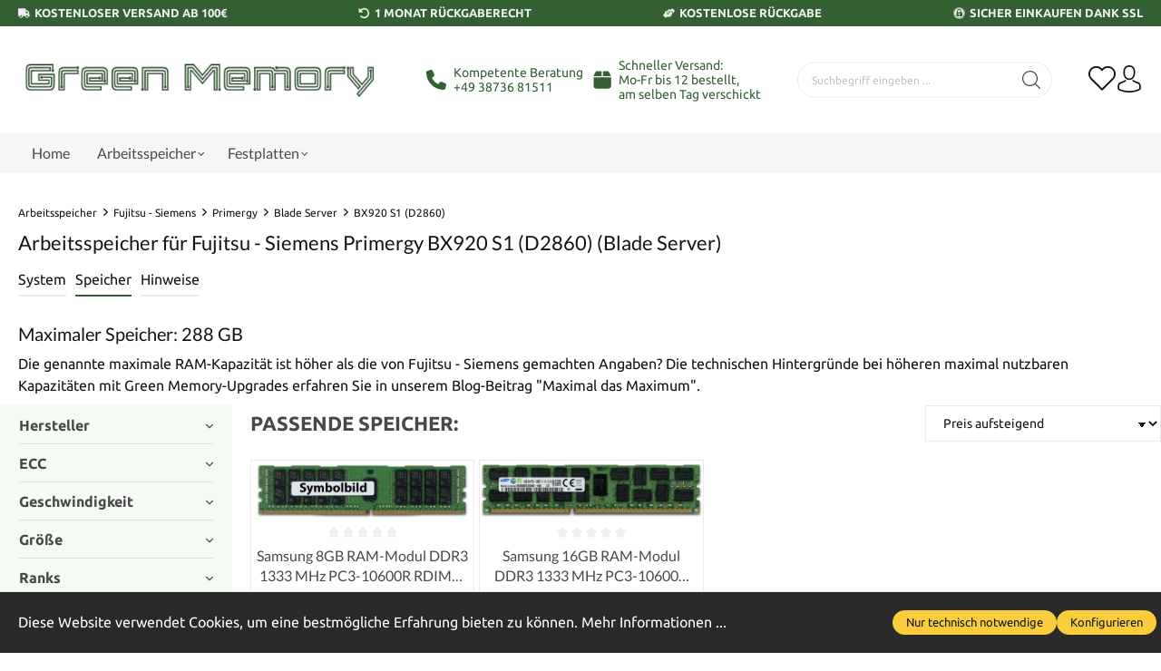

--- FILE ---
content_type: text/html; charset=UTF-8
request_url: https://www.green-memory.de/Fujitsu-Siemens/Primergy/Blade-Server/BX920-S1-D2860
body_size: 26106
content:

<!DOCTYPE html>

<html lang="de-DE"
      itemscope="itemscope"
      itemtype="https://schema.org/WebPage">

                            
    <head>
                                    <meta charset="utf-8">
            
                            <meta name="viewport"
                      content="width=device-width, initial-scale=1, shrink-to-fit=no">
            
                            <meta name="author"
                      content="">
                <meta name="robots"
                      content="index,follow">
                <meta name="revisit-after"
                      content="15 days">
                <meta name="keywords"
                      content="DDR3">
                <meta name="description"
                      content="Hier finden sie die passenden Speichermodule für ihren Fujitsu - Siemens Primergy Blade Server BX920 S1 (D2860)">
            
                            <meta property="og:url"
                      content="https://www.green-memory.de/device/45bdaa0b835d4b329f9bf9f4727df3a7">
                <meta property="og:type"
                      content="website">
                <meta property="og:site_name"
                      content="Green Memory">
                <meta property="og:title"
                      content="Passende Arbeitsspeicher für Fujitsu - Siemens Primergy Blade Server BX920 S1 (D2860) kaufen">
                <meta property="og:description"
                      content="Hier finden sie die passenden Speichermodule für ihren Fujitsu - Siemens Primergy Blade Server BX920 S1 (D2860)">
                <meta property="og:image"
                      content="https://www.green-memory.de/media/c9/fb/75/1702722071/Logo-Green-Memory_500px.webp">

                <meta name="twitter:card"
                      content="summary">
                <meta name="twitter:site"
                      content="Green Memory">
                <meta name="twitter:title"
                      content="Passende Arbeitsspeicher für Fujitsu - Siemens Primergy Blade Server BX920 S1 (D2860) kaufen">
                <meta name="twitter:description"
                      content="Hier finden sie die passenden Speichermodule für ihren Fujitsu - Siemens Primergy Blade Server BX920 S1 (D2860)">
                <meta name="twitter:image"
                      content="https://www.green-memory.de/media/c9/fb/75/1702722071/Logo-Green-Memory_500px.webp">
            
                            <meta itemprop="copyrightHolder"
                      content="Green Memory">
                <meta itemprop="copyrightYear"
                      content="">
                <meta itemprop="isFamilyFriendly"
                      content="false">
                <meta itemprop="image"
                      content="https://www.green-memory.de/media/c9/fb/75/1702722071/Logo-Green-Memory_500px.webp">
            
                                                
                    <link rel="shortcut icon"
                  href="https://www.green-memory.de/media/d0/6f/6f/1684507850/favicon.ico">
        
                                <link rel="apple-touch-icon"
                  sizes="180x180"
                  href="https://www.green-memory.de/media/a3/52/10/1684508207/favicon.png">
                    
                            
                    <title itemprop="name">Passende Arbeitsspeicher für Fujitsu - Siemens Primergy Blade Server BX920 S1 (D2860) kaufen</title>
        
                                                                            <link rel="stylesheet"
                      href="https://www.green-memory.de/theme/5d2a0660971f54188f91f66cafe105da/css/all.css?1760946629">
                                    
    
            <script>
        if (localStorage.getItem('dne-storefront-dark-mode-theme')) {
            document.documentElement.setAttribute('data-theme', localStorage.getItem('dne-storefront-dark-mode-theme'));
        }
    </script>
                    <script>
        window.features = {"V6_5_0_0":true,"v6.5.0.0":true,"V6_6_0_0":false,"v6.6.0.0":false,"V6_7_0_0":false,"v6.7.0.0":false,"VUE3":false,"vue3":false,"JOIN_FILTER":false,"join.filter":false,"MEDIA_PATH":false,"media.path":false,"ES_MULTILINGUAL_INDEX":false,"es.multilingual.index":false,"STOCK_HANDLING":false,"stock.handling":false,"ASYNC_THEME_COMPILATION":false,"async.theme.compilation":false};
    </script>
        

                                                
    <script>
        window.dataLayer = window.dataLayer || [];
        function gtag() { dataLayer.push(arguments); }

        (() => {
            const analyticsStorageEnabled = document.cookie.split(';').some((item) => item.trim().includes('google-analytics-enabled=1'));
            const adsEnabled = document.cookie.split(';').some((item) => item.trim().includes('google-ads-enabled=1'));

            // Always set a default consent for consent mode v2
            gtag('consent', 'default', {
                'ad_user_data': adsEnabled ? 'granted' : 'denied',
                'ad_storage': adsEnabled ? 'granted' : 'denied',
                'ad_personalization': adsEnabled ? 'granted' : 'denied',
                'analytics_storage': analyticsStorageEnabled ? 'granted' : 'denied'
            });
        })();
    </script>
        
    
                            
            
                
                                    <script>
                    window.useDefaultCookieConsent = true;
                </script>
                    
                                <script>
                window.activeNavigationId = 'a34f552439b645139c50cf9d18d06f3b';
                window.router = {
                    'frontend.cart.offcanvas': '/checkout/offcanvas',
                    'frontend.cookie.offcanvas': '/cookie/offcanvas',
                    'frontend.checkout.finish.page': '/checkout/finish',
                    'frontend.checkout.info': '/widgets/checkout/info',
                    'frontend.menu.offcanvas': '/widgets/menu/offcanvas',
                    'frontend.cms.page': '/widgets/cms',
                    'frontend.cms.navigation.page': '/widgets/cms/navigation',
                    'frontend.account.addressbook': '/widgets/account/address-book',
                    'frontend.country.country-data': '/country/country-state-data',
                    'frontend.app-system.generate-token': '/app-system/Placeholder/generate-token',
                    };
                window.salesChannelId = '4246467ce2154305a1420c8bc79b7356';
            </script>
        
                                <script>
                
                window.breakpoints = {"xs":0,"sm":576,"md":768,"lg":992,"xl":1200};
            </script>
        
                                    <script>
                    window.customerLoggedInState = 0;

                    window.wishlistEnabled = 1;
                </script>
                    
                        
                            <script>
                window.themeAssetsPublicPath = 'https://www.green-memory.de/theme/3d078178580b4b648aeee9220e9f2c51/assets/';
            </script>
        
                                                                                                    <script type="text/javascript" src="https://www.green-memory.de/theme/5d2a0660971f54188f91f66cafe105da/js/all.js?1760946629" defer></script>
                                                        

    
    
        </head>

    <body class="is-ctl-device is-act-devicedetailpage ssik-base v1.31.4 ssik-product-card-liberty is-ssik-account is-newsletter-show is-characteristics is-price-unit is-price-cheapest is-ssik-cart-layout product-image-contain product-image-center">

                                <noscript class="noscript-main">
                
    <div role="alert"
         class="alert alert-info alert-has-icon">
                                                                        
                                                    <span class="icon icon-info">
                        <svg xmlns="http://www.w3.org/2000/svg" xmlns:xlink="http://www.w3.org/1999/xlink" width="24" height="24" viewBox="0 0 24 24"><defs><path d="M12 7c.5523 0 1 .4477 1 1s-.4477 1-1 1-1-.4477-1-1 .4477-1 1-1zm1 9c0 .5523-.4477 1-1 1s-1-.4477-1-1v-5c0-.5523.4477-1 1-1s1 .4477 1 1v5zm11-4c0 6.6274-5.3726 12-12 12S0 18.6274 0 12 5.3726 0 12 0s12 5.3726 12 12zM12 2C6.4772 2 2 6.4772 2 12s4.4772 10 10 10 10-4.4772 10-10S17.5228 2 12 2z" id="icons-default-info" /></defs><use xlink:href="#icons-default-info" fill="#758CA3" fill-rule="evenodd" /></svg>
        </span>                                                    
                                    
                    <div class="alert-content-container">
                                                    
                                    <div class="alert-content">
                                                    Um unseren Shop in vollem Umfang nutzen zu können, empfehlen wir Ihnen Javascript in Ihrem Browser zu aktivieren.
                                            </div>
                
                                                                </div>
            </div>
            </noscript>
        
                    
    
            <div class="header-floating is-sticky" data-header-floating="true"></div>
        
 
                

<div class="section-usp-bar" data-usp-bar-slider="true"
	data-usp-bar-slider-options="{&quot;slider&quot;:{&quot;gutter&quot;:0,&quot;autoplayButtonOutput&quot;:false,&quot;nav&quot;:false,&quot;mouseDrag&quot;:false,&quot;controls&quot;:true,&quot;autoplay&quot;:false,&quot;responsive&quot;:{&quot;xs&quot;:{&quot;enabled&quot;:true,&quot;items&quot;:1},&quot;sm&quot;:{&quot;enabled&quot;:true,&quot;items&quot;:1},&quot;md&quot;:{&quot;enabled&quot;:true,&quot;items&quot;:1},&quot;lg&quot;:{&quot;enabled&quot;:false},&quot;xl&quot;:{&quot;enabled&quot;:false},&quot;xxl&quot;:{&quot;enabled&quot;:false}}}}">
	<div class="container">
		<div class="row">
			<div class="col-12">
				<div class="usp-bar-controls" data-usp-bar-slider-controls="true">
					<button class="btn-ctrl prev" aria-label="prev">prev</button>
					<button class="btn-ctrl next" aria-label="next">next</button>
				</div>
				<div class="usp-bar" data-usp-bar-slider-container="true">
					<div class="usp-bar-item">
						<div class="usp-bar-item-icon">
							<i class="icon  fas fa-truck "></i>
						</div>
						<div class="usp-bar-item-text">Kostenloser Versand ab 100€</div>
					</div>
					<div class="usp-bar-item">
						<div class="usp-bar-item-icon">
							<i class="icon  fas fa-undo-alt "></i>
						</div>
						<div class="usp-bar-item-text">1 Monat Rückgaberecht</div>
					</div>
					<div class="usp-bar-item">
						<div class="usp-bar-item-icon">
							<i class="icon  fas fa-hands-helping "></i>
						</div>
						<div class="usp-bar-item-text">Kostenlose Rückgabe</div>
					</div>
					<div class="usp-bar-item">
						<div class="usp-bar-item-icon">
							<i class="icon  fab fa-expeditedssl "></i>
						</div>
						<div class="usp-bar-item-text">Sicher Einkaufen dank SSL</div>
					</div>
				</div>
			</div>
		</div>
	</div>
</div>                       <header class="header-main">
                                    <div class="container">
                                
        <div class="container ssik-header-container">
                <div class="row align-items-center header-row">
                                <div class="col-12 col-lg-auto header-logo-col">
                        <div class="header-logo-main">
                    <a class="header-logo-main-link"
               href="/"
               title="Zur Startseite gehen">
                                    <picture class="header-logo-picture">
                                                                                
                                                                            
                                                                                    <img src="https://www.green-memory.de/media/c9/fb/75/1702722071/Logo-Green-Memory_500px.webp"
                                     alt="Zur Startseite gehen"
                                     class="img-fluid header-logo-main-img">
                                                                        </picture>
                            </a>
            </div>
                </div>
            

            
    <div class="header-info-col dropdown">
                    <button class="header-info-col-button" type="button" id="ssikHeaderInfoWidget" 
                aria-haspopup="true"
                data-bs-toggle="dropdown"
                aria-expanded="false">
                <span class="header-info-col-button-text">
                    Hilfe benötigt?
                </span>
                <span class="icon icon-icon-arrow icon-ssik xxs">
                        <svg width="8" height="8" viewBox="0 0 8 8" xmlns="http://www.w3.org/2000/svg">
<g id="icon-arrow" clip-path="url(#clip0)">
<g id="Group">
<g id="Group_2">
<path id="Vector" d="M4.00169 4.77059L1.00878 1.77781C0.926568 1.6954 0.81665 1.65007 0.699447 1.65007C0.582178 1.65007 0.472325 1.6954 0.389983 1.77781L0.12787 2.04005C0.0453982 2.12233 -1.79986e-07 2.23231 -1.74863e-07 2.34951C-1.6974e-07 2.46672 0.0453982 2.57657 0.12787 2.65891L3.69118 6.2223C3.77379 6.30496 3.88416 6.35023 4.00149 6.34991C4.11935 6.35023 4.22959 6.30503 4.31226 6.2223L7.87212 2.66223C7.9546 2.57989 7.99999 2.47003 7.99999 2.35277C7.99999 2.23556 7.9546 2.12571 7.87212 2.0433L7.61001 1.78112C7.43941 1.61052 7.16169 1.61052 6.99115 1.78112L4.00169 4.77059Z" fill="black"/>
</g>
</g>
</g>
<defs>
<clipPath id="clip0">
<rect width="8" height="8" fill="white" transform="translate(0 8) rotate(-90)"/>
</clipPath>
</defs>
</svg>

        </span>            </button>
                 
            <div class="dropdown-menu header-info-col-inner" aria-labelledby="ssikHeaderInfoWidget">
                                    <div class="header-info-col-text">    
                                            <i class="icon fas fa-phone"></i>  
                                        <span> Kompetente Beratung<br><a href="tel:+493873681511">+49 38736 81511</a></span>
                </div>
                                        <div class="header-info-col-text">       
                                            <i class="icon fas fa-box"></i>  
                                             
                    <span> Schneller Versand:<br>Mo-Fr bis 12 bestellt,<br>am selben Tag verschickt</span>
                </div>
                     
        </div>
            </div>  
    
                            <div class="col-12 order-2 col-sm order-sm-1 header-search-col">
                    <div class="row">
                        <div class="col-sm-auto d-none d-sm-block d-lg-none">
                                                            <div class="nav-main-toggle">
                                                                            <button
                                            class="btn nav-main-toggle-btn header-actions-btn"
                                            type="button"
                                                                                                                                        data-offcanvas-menu="true"
                                                                                        aria-label="Menü"
                                        >
                                                                                            <span class="icon icon-stack">
                        <svg xmlns="http://www.w3.org/2000/svg" xmlns:xlink="http://www.w3.org/1999/xlink" width="24" height="24" viewBox="0 0 24 24"><defs><path d="M3 13c-.5523 0-1-.4477-1-1s.4477-1 1-1h18c.5523 0 1 .4477 1 1s-.4477 1-1 1H3zm0-7c-.5523 0-1-.4477-1-1s.4477-1 1-1h18c.5523 0 1 .4477 1 1s-.4477 1-1 1H3zm0 14c-.5523 0-1-.4477-1-1s.4477-1 1-1h18c.5523 0 1 .4477 1 1s-.4477 1-1 1H3z" id="icons-default-stack" /></defs><use xlink:href="#icons-default-stack" fill="#758CA3" fill-rule="evenodd" /></svg>
        </span>                                                                                    </button>
                                                                    </div>
                                                    </div>
                        <div class="col">
                            
    <div class="collapse"
         id="searchCollapse">
        <div class="header-search">
                            <form action="/search"
                      method="get"
                                                                      data-search-form="true"
                                                                  data-search-widget-options='{&quot;searchWidgetMinChars&quot;:2}'
                      data-url="/suggest?search="
                      class="header-search-form">
                                            <div class="input-group">
                                                            <input type="search"
                                       name="search"
                                       class="form-control header-search-input"
                                       autocomplete="off"
                                       autocapitalize="off"
                                       placeholder="Suchbegriff eingeben ..."
                                       aria-label="Suchbegriff eingeben ..."
                                       value=""
                                >
                            
                                <button type="submit"
            class="btn header-search-btn"
            aria-label="Suchen">
        <span class="header-search-icon">
                            <span class="icon icon-icon-search icon-ssik">
                        <svg width="20" height="20" viewBox="0 0 20 20" xmlns="http://www.w3.org/2000/svg">
<g id="icon-search">
<g id="Group">
<path id="Vector" d="M19.8248 18.98L14.9645 14.1197C16.2683 12.6208 17.0576 10.6652 17.0576 8.52772C17.0576 3.82262 13.2306 0 8.52991 0C3.82481 0 0.00219727 3.82705 0.00219727 8.52772C0.00219727 13.2284 3.82925 17.0554 8.52991 17.0554C10.6674 17.0554 12.623 16.2661 14.1219 14.9623L18.9822 19.8226C19.0975 19.9379 19.2527 20 19.4035 20C19.5543 20 19.7095 19.9423 19.8248 19.8226C20.0554 19.592 20.0554 19.2106 19.8248 18.98ZM1.1951 8.52772C1.1951 4.48337 4.48557 1.19734 8.52548 1.19734C12.5698 1.19734 15.8559 4.4878 15.8559 8.52772C15.8559 12.5676 12.5698 15.8625 8.52548 15.8625C4.48557 15.8625 1.1951 12.5721 1.1951 8.52772Z" fill="black"/>
</g>
</g>
</svg>

        </span>                    </span>
    </button>
                        </div>
                                    </form>
                    </div>
    </div>
                        </div>
                    </div>
                </div>
            
                            <div class="col-12 order-1 col-sm-auto order-sm-2 header-actions-col">
                    <div class="row g-0">
                                    <button class="btn nav-main-toggle-btn header-actions-btn"
            type="button"
            data-offcanvas-menu="true"
            aria-label="Menü">
                <span class="icon icon-stack">
                        <svg xmlns="http://www.w3.org/2000/svg" xmlns:xlink="http://www.w3.org/1999/xlink" width="24" height="24" viewBox="0 0 24 24"><use xlink:href="#icons-default-stack" fill="#758CA3" fill-rule="evenodd" /></svg>
        </span>                <span class="text">Menü</span>
        </button>
        <button class="btn header-actions-btn header-search-open-btn js-search-open-btn" type="button">
                            <span class="icon icon-icon-search-open icon-ssik md">
                        <svg width="432" height="433" viewBox="0 0 432 433" fill="none" xmlns="http://www.w3.org/2000/svg">
<path d="M427.312 404.688L311.168 288.54C336.632 258.008 352 218.776 352 176C352 78.952 273.048 0 176 0C78.952 0 0 78.952 0 176C0 273.048 78.952 352 176 352C218.776 352 258.008 336.632 288.54 311.168L404.688 427.316C407.812 430.44 411.908 432.004 416 432.004C420.092 432.004 424.188 430.44 427.312 427.316C433.564 421.064 433.564 410.936 427.312 404.688ZM32 176C32 96.6 96.592 32 176 32C255.408 32 320 96.6 320 176C320 255.4 255.408 320 176 320C96.592 320 32 255.4 32 176Z" fill="black"/>
</svg>

        </span>                    </button>
                                    <div class="col d-sm-none">
                                <div class="menu-button">
                                                                            <button
                                            class="btn nav-main-toggle-btn header-actions-btn"
                                            type="button"
                                                                                                                                        data-offcanvas-menu="true"
                                                                                        aria-label="Menü"
                                        >
                                                                                            <span class="icon icon-stack">
                        <svg xmlns="http://www.w3.org/2000/svg" xmlns:xlink="http://www.w3.org/1999/xlink" width="24" height="24" viewBox="0 0 24 24"><use xlink:href="#icons-default-stack" fill="#758CA3" fill-rule="evenodd" /></svg>
        </span>                                                                                    </button>
                                                                    </div>
                            </div>
                        

                                                    <div class="col-auto d-sm-none">
                                <div class="search-toggle">
                                    <button class="btn header-actions-btn search-toggle-btn js-search-toggle-btn collapsed"
                                            type="button"
                                            data-bs-toggle="collapse"
                                            data-bs-target="#searchCollapse"
                                            aria-expanded="false"
                                            aria-controls="searchCollapse"
                                            aria-label="Suchen">
                                        <span class="icon icon-search">
                        <svg xmlns="http://www.w3.org/2000/svg" xmlns:xlink="http://www.w3.org/1999/xlink" width="24" height="24" viewBox="0 0 24 24"><defs><path d="M10.0944 16.3199 4.707 21.707c-.3905.3905-1.0237.3905-1.4142 0-.3905-.3905-.3905-1.0237 0-1.4142L8.68 14.9056C7.6271 13.551 7 11.8487 7 10c0-4.4183 3.5817-8 8-8s8 3.5817 8 8-3.5817 8-8 8c-1.8487 0-3.551-.627-4.9056-1.6801zM15 16c3.3137 0 6-2.6863 6-6s-2.6863-6-6-6-6 2.6863-6 6 2.6863 6 6 6z" id="icons-default-search" /></defs><use xlink:href="#icons-default-search" fill="#758CA3" fill-rule="evenodd" /></svg>
        </span>                                    </button>
                                </div>
                            </div>
                        
                                                                                    <div class="col-auto">
                                    <div class="header-wishlist">
                                        <a class="btn header-wishlist-btn header-actions-btn"
                                           href="/wishlist"
                                           title="Merkzettel"
                                           aria-label="Merkzettel">
                                                                        <span class="header-wishlist-icon">
                <span class="icon icon-icon-heart icon-ssik md">
                        <svg viewBox="0 0 16 15" fill="none" xmlns="http://www.w3.org/2000/svg">
  <path d="M8.15625 1.34375C8.13542 1.375 8.10938 1.40625 8.07812 1.4375C8.05729 1.45833 8.03125 1.48438 8 1.51562C7.96875 1.48438 7.9375 1.45833 7.90625 1.4375C7.88542 1.40625 7.86458 1.375 7.84375 1.34375C7.39583 0.895833 6.88542 0.5625 6.3125 0.34375C5.75 0.114583 5.17188 0 4.57812 0C3.99479 0 3.42188 0.114583 2.85938 0.34375C2.29688 0.5625 1.79167 0.895833 1.34375 1.34375C0.90625 1.78125 0.572917 2.28125 0.34375 2.84375C0.114583 3.39583 0 3.97917 0 4.59375C0 5.20833 0.114583 5.79688 0.34375 6.35938C0.572917 6.91146 0.90625 7.40625 1.34375 7.84375L7.64062 14.1406C7.69271 14.1823 7.75 14.2135 7.8125 14.2344C7.875 14.2656 7.9375 14.2812 8 14.2812C8.0625 14.2812 8.125 14.2656 8.1875 14.2344C8.25 14.2135 8.30729 14.1823 8.35938 14.1406L14.6562 7.84375C15.0938 7.40625 15.4271 6.91146 15.6562 6.35938C15.8854 5.79688 16 5.20833 16 4.59375C16 3.97917 15.8854 3.39583 15.6562 2.84375C15.4271 2.28125 15.0938 1.78125 14.6562 1.34375C14.2083 0.895833 13.7031 0.5625 13.1406 0.34375C12.5781 0.114583 12 0 11.4062 0C10.8229 0 10.2448 0.114583 9.67188 0.34375C9.10938 0.5625 8.60417 0.895833 8.15625 1.34375ZM13.9531 7.125L8 13.0781L2.04688 7.125C1.71354 6.79167 1.45312 6.40625 1.26562 5.96875C1.08854 5.53125 1 5.07292 1 4.59375C1 4.11458 1.08854 3.65625 1.26562 3.21875C1.45312 2.78125 1.71354 2.39062 2.04688 2.04688C2.40104 1.70312 2.79688 1.44271 3.23438 1.26562C3.68229 1.08854 4.13542 1 4.59375 1C5.05208 1 5.5 1.08854 5.9375 1.26562C6.38542 1.44271 6.78125 1.70312 7.125 2.04688C7.20833 2.13021 7.28646 2.21875 7.35938 2.3125C7.44271 2.40625 7.51562 2.50521 7.57812 2.60938C7.67188 2.74479 7.8125 2.8125 8 2.8125C8.1875 2.8125 8.32812 2.74479 8.42188 2.60938C8.48438 2.50521 8.55208 2.40625 8.625 2.3125C8.70833 2.21875 8.79167 2.13021 8.875 2.04688C9.21875 1.70312 9.60938 1.44271 10.0469 1.26562C10.4948 1.08854 10.9479 1 11.4062 1C11.8646 1 12.3125 1.08854 12.75 1.26562C13.1979 1.44271 13.599 1.70312 13.9531 2.04688C14.2865 2.39062 14.5417 2.78125 14.7188 3.21875C14.9062 3.65625 15 4.11458 15 4.59375C15 5.07292 14.9062 5.53125 14.7188 5.96875C14.5417 6.40625 14.2865 6.79167 13.9531 7.125Z" fill="black"></path>
</svg>
        </span>            </span>
                        <span class="badge -primary header-wishlist-badge"
          id="wishlist-basket"
          data-wishlist-storage="true"
          data-wishlist-storage-options="{&quot;listPath&quot;:&quot;\/wishlist\/list&quot;,&quot;mergePath&quot;:&quot;\/wishlist\/merge&quot;,&quot;pageletPath&quot;:&quot;\/wishlist\/merge\/pagelet&quot;}"
          data-wishlist-widget="true"
          data-wishlist-widget-options="{&quot;showCounter&quot;:true}"
    ></span>
                                        </a>
                                    </div>
                                </div>
                                                    
                                                    <div class="col-auto">
                                <div class="account-menu">
                                        <div class="dropdown">
            <button class="btn account-menu-btn header-actions-btn ssik-login-modal-open"
            type="button"
            id="accountWidget"
                        aria-haspopup="true"
            aria-expanded="false"
            aria-label="Ihr Konto"
            title="Ihr Konto">
                    <span class="icon icon-icon-user icon-ssik md">
                        <svg width="30" height="30" viewBox="0 0 30 30" xmlns="http://www.w3.org/2000/svg">
<g id="icon-user">
<g id="Group">
<g id="Group_2">
<path id="Vector" d="M14.8913 16.1648C14.9223 16.1648 14.9534 16.1648 14.9907 16.1648C15.0031 16.1648 15.0155 16.1648 15.0279 16.1648C15.0466 16.1648 15.0714 16.1648 15.0901 16.1648C16.9103 16.1338 18.3827 15.4939 19.4698 14.27C21.8616 11.5738 21.464 6.95175 21.4206 6.51067C21.2652 3.19942 19.6997 1.61524 18.4075 0.875958C17.4446 0.323048 16.3201 0.0248499 15.0652 0H15.0217C15.0155 0 15.0031 0 14.9969 0H14.9596C14.27 0 12.9157 0.111824 11.6173 0.851108C10.3127 1.59039 8.72227 3.17457 8.56695 6.51067C8.52347 6.95175 8.12587 11.5738 10.5177 14.27C11.5986 15.4939 13.071 16.1338 14.8913 16.1648ZM10.2257 6.66598C10.2257 6.64734 10.2319 6.6287 10.2319 6.61628C10.4369 2.16194 13.5991 1.68358 14.9534 1.68358H14.9782C14.9907 1.68358 15.0093 1.68358 15.0279 1.68358C16.7053 1.72085 19.5568 2.40422 19.7494 6.61628C19.7494 6.63491 19.7494 6.65355 19.7556 6.66598C19.7618 6.70946 20.1967 10.9339 18.2211 13.158C17.4384 14.0402 16.3947 14.475 15.0217 14.4875C15.0093 14.4875 15.0031 14.4875 14.9907 14.4875C14.9782 14.4875 14.972 14.4875 14.9596 14.4875C13.5928 14.475 12.5429 14.0402 11.7664 13.158C9.79702 10.9464 10.2195 6.70325 10.2257 6.66598Z" fill="black"/>
<path id="Vector_2" d="M27.7573 23.831C27.7573 23.8248 27.7573 23.8186 27.7573 23.8124C27.7573 23.7627 27.751 23.713 27.751 23.6571C27.7138 22.427 27.633 19.5506 24.9368 18.6312C24.9182 18.625 24.8933 18.6188 24.8747 18.6126C22.0728 17.8981 19.7432 16.2829 19.7183 16.2642C19.3394 15.9971 18.8175 16.0903 18.5504 16.4692C18.2832 16.8482 18.3764 17.3701 18.7554 17.6372C18.861 17.7117 21.3336 19.4326 24.4274 20.2278C25.8749 20.7434 26.0364 22.2903 26.0799 23.7068C26.0799 23.7627 26.0799 23.8124 26.0861 23.8621C26.0923 24.4212 26.055 25.2847 25.9556 25.7817C24.9492 26.3533 21.0043 28.3289 15.0031 28.3289C9.02667 28.3289 5.0569 26.3471 4.04427 25.7755C3.94487 25.2785 3.90139 24.415 3.91381 23.8559C3.91381 23.8062 3.92002 23.7565 3.92002 23.7006C3.96351 22.2841 4.12503 20.7372 5.57254 20.2216C8.66635 19.4264 11.1389 17.6993 11.2445 17.631C11.6235 17.3638 11.7167 16.842 11.4495 16.463C11.1824 16.0841 10.6605 15.9909 10.2816 16.258C10.2567 16.2767 7.93949 17.8919 5.12524 18.6063C5.10039 18.6126 5.08175 18.6188 5.06312 18.625C2.36691 19.5506 2.28615 22.427 2.24887 23.6509C2.24887 23.7068 2.24887 23.7565 2.24266 23.8062C2.24266 23.8124 2.24266 23.8186 2.24266 23.8248C2.23645 24.1479 2.23023 25.8066 2.55949 26.6391C2.62162 26.8006 2.73344 26.9373 2.88254 27.0305C3.06892 27.1547 7.53568 30 15.0093 30C22.4829 30 26.9496 27.1485 27.136 27.0305C27.2789 26.9373 27.3969 26.8006 27.4591 26.6391C27.7697 25.8128 27.7635 24.1541 27.7573 23.831Z" fill="black"/>
</g>
</g>
</g>
</svg>

        </span>            </button>

                                <div class="dropdown-menu dropdown-menu-end account-menu-dropdown js-account-menu-dropdown"
                 aria-labelledby="accountWidget">
                

        
            <div class="offcanvas-header">
                            <button class="btn btn-light offcanvas-close js-offcanvas-close">
                                            <span class="icon icon-x icon-sm">
                        <svg xmlns="http://www.w3.org/2000/svg" xmlns:xlink="http://www.w3.org/1999/xlink" width="24" height="24" viewBox="0 0 24 24"><defs><path d="m10.5858 12-7.293-7.2929c-.3904-.3905-.3904-1.0237 0-1.4142.3906-.3905 1.0238-.3905 1.4143 0L12 10.5858l7.2929-7.293c.3905-.3904 1.0237-.3904 1.4142 0 .3905.3906.3905 1.0238 0 1.4143L13.4142 12l7.293 7.2929c.3904.3905.3904 1.0237 0 1.4142-.3906.3905-1.0238.3905-1.4143 0L12 13.4142l-7.2929 7.293c-.3905.3904-1.0237.3904-1.4142 0-.3905-.3906-.3905-1.0238 0-1.4143L10.5858 12z" id="icons-default-x" /></defs><use xlink:href="#icons-default-x" fill="#758CA3" fill-rule="evenodd" /></svg>
        </span>                    
                                            Menü schließen
                                    </button>
                    </div>
    
            <div class="offcanvas-body">
                <div class="account-menu">
                                    <div class="dropdown-header account-menu-header">
                    Ihr Konto
                </div>
                    
                                    <div class="account-menu-login">
                                            <a href="/account/login"
                           title="Anmelden"
                           class="btn btn-primary account-menu-login-button">
                            Anmelden
                        </a>
                    
                                            <div class="account-menu-register">
                            oder <a href="/account/login"
                                                                            title="Registrieren">registrieren</a>
                        </div>
                                    </div>
                    
                    <div class="account-menu-links">
                    <div class="header-account-menu">
        <div class="card account-menu-inner">
                                        
                                                <div class="list-group list-group-flush account-aside-list-group">
                                                                                    <a href="/account"
                                   title="Übersicht"
                                   class="list-group-item list-group-item-action account-aside-item">
                                    Übersicht
                                </a>
                            
                                                            <a href="/account/profile"
                                   title="Persönliches Profil"
                                   class="list-group-item list-group-item-action account-aside-item">
                                    Persönliches Profil
                                </a>
                            
                                                            <a href="/account/address"
                                   title="Adressen"
                                   class="list-group-item list-group-item-action account-aside-item">
                                    Adressen
                                </a>
                            
                                                            <a href="/account/payment"
                                   title="Zahlungsarten"
                                   class="list-group-item list-group-item-action account-aside-item">
                                    Zahlungsarten
                                </a>
                            
                                                            <a href="/account/order"
                                   title="Bestellungen"
                                   class="list-group-item list-group-item-action account-aside-item">
                                    Bestellungen
                                </a>
                                                                        </div>
                            
                                                </div>
    </div>
            </div>
            </div>
        </div>
                </div>
        
        </div>
                                </div>
                            </div>
                        
                                                    <div class="col-auto">
                                <div
                                    class="header-cart"
                                                                                                                data-offcanvas-cart="true"
                                                                    >
                                    <a class="btn header-cart-btn header-actions-btn"
                                       href="/checkout/cart"
                                       data-cart-widget="true"
                                       title="Warenkorb"
                                       aria-label="Warenkorb">
                                            <div class="header-cart-btn-wrapper">
        <span class="header-cart-icon">
            <span class="icon icon-icon-basket icon-ssik md">
                        <svg width="30" height="30" viewBox="0 0 30 30" xmlns="http://www.w3.org/2000/svg">
<g id="icon-basket">
<g id="Group">
<path id="Vector" d="M27 25.9325L25.2823 6.58896C25.2454 6.15951 24.8835 5.83436 24.4602 5.83436H20.9264C20.8773 2.60736 18.2393 0 15 0C11.7608 0 9.12273 2.60736 9.07365 5.83436H5.53991C5.11046 5.83436 4.75463 6.15951 4.71782 6.58896L3.00003 25.9325C3.00003 25.9571 2.9939 25.9816 2.9939 26.0061C2.9939 28.2086 5.0123 30 7.49697 30H22.5031C24.9878 30 27.0062 28.2086 27.0062 26.0061C27.0062 25.9816 27.0062 25.9571 27 25.9325ZM15 1.65644C17.3252 1.65644 19.2209 3.52147 19.27 5.83436H10.7301C10.7792 3.52147 12.6749 1.65644 15 1.65644ZM22.5031 28.3436H7.49697C5.93868 28.3436 4.67488 27.3129 4.65034 26.0429L6.29451 7.49693H9.06752V10.0123C9.06752 10.4724 9.43562 10.8405 9.89574 10.8405C10.3559 10.8405 10.724 10.4724 10.724 10.0123V7.49693H19.27V10.0123C19.27 10.4724 19.6381 10.8405 20.0982 10.8405C20.5583 10.8405 20.9264 10.4724 20.9264 10.0123V7.49693H23.6994L25.3497 26.0429C25.3252 27.3129 24.0553 28.3436 22.5031 28.3436Z" fill="black"/>
</g>
</g>
</svg>

        </span>        </span>
                <span class="header-cart-total">
            0,00 €*
        </span>
    </div>
                                    </a>
                                </div>
                            </div>
                                            </div>
                </div>
                    </div>
    
    </div>
                    </div>
                            </header>
        

         
                <div class="nav-main">
                                        <div class="main-navigation"
         id="mainNavigation"
         data-flyout-menu="true">
                        <div class="container">
                    <button class="btn nav-main-toggle-btn header-actions-btn"
        type="button"
        data-offcanvas-menu="true"
        aria-label="Menü">
            <span class="icon icon-stack">
                        <svg xmlns="http://www.w3.org/2000/svg" xmlns:xlink="http://www.w3.org/1999/xlink" width="24" height="24" viewBox="0 0 24 24"><use xlink:href="#icons-default-stack" fill="#758CA3" fill-rule="evenodd" /></svg>
        </span>            <span class="text">Menü</span>
    </button>
                        <nav class="nav main-navigation-menu"
                        itemscope="itemscope"
                        itemtype="http://schema.org/SiteNavigationElement">
                        
                                                                                    <a class="nav-link main-navigation-link home-link"
                                    href="/"
                                    itemprop="url"
                                    title="Home">
                                    <div class="main-navigation-link-text">
                                        <span itemprop="name">Home</span>
                                    </div>
                                </a>
                                                    
                                                    
                                                                                            
                                    <div class="ssik-menu-item is-dropdown" 
        data-ssik-menu-id="538d559dd903461e92d328f3c32192dd" >
                                                                                    <a class="nav-link main-navigation-link"
                                           href="https://www.green-memory.de/Arbeitsspeicher/"
                                           itemprop="url"
                                           data-flyout-menu-trigger="538d559dd903461e92d328f3c32192dd"                                                                                      title="Arbeitsspeicher">
                                            <div class="main-navigation-link-text">
                                                <span itemprop="name">Arbeitsspeicher</span>
                                            </div>
                                        </a>
                                                                    
    </div>
                                                                                            
                                    <div class="ssik-menu-item is-dropdown" 
        data-ssik-menu-id="018bd04ea9247ed686e336ea8cec2699" >
                                                                                    <a class="nav-link main-navigation-link"
                                           href="https://www.green-memory.de/Festplatten/"
                                           itemprop="url"
                                           data-flyout-menu-trigger="018bd04ea9247ed686e336ea8cec2699"                                                                                      title="Festplatten">
                                            <div class="main-navigation-link-text">
                                                <span itemprop="name">Festplatten</span>
                                            </div>
                                        </a>
                                                                    
    </div>
                                                                        </nav>
                
            </div>
        

    
    <div class="header-cart-short js-cart-update"
            data-remote-click="true"
            data-header-floating-cart="true"
            data-remote-click-options='{&quot;selector&quot;:&quot;.header-cart-btn.header-actions-btn&quot;,&quot;scrollToElement&quot;:true}'>
        <span class="icon icon-icon-basket icon-ssik md">
                        <svg width="30" height="30" viewBox="0 0 30 30" xmlns="http://www.w3.org/2000/svg">
<g id="icon-basket">
<g id="Group">
<path id="Vector" d="M27 25.9325L25.2823 6.58896C25.2454 6.15951 24.8835 5.83436 24.4602 5.83436H20.9264C20.8773 2.60736 18.2393 0 15 0C11.7608 0 9.12273 2.60736 9.07365 5.83436H5.53991C5.11046 5.83436 4.75463 6.15951 4.71782 6.58896L3.00003 25.9325C3.00003 25.9571 2.9939 25.9816 2.9939 26.0061C2.9939 28.2086 5.0123 30 7.49697 30H22.5031C24.9878 30 27.0062 28.2086 27.0062 26.0061C27.0062 25.9816 27.0062 25.9571 27 25.9325ZM15 1.65644C17.3252 1.65644 19.2209 3.52147 19.27 5.83436H10.7301C10.7792 3.52147 12.6749 1.65644 15 1.65644ZM22.5031 28.3436H7.49697C5.93868 28.3436 4.67488 27.3129 4.65034 26.0429L6.29451 7.49693H9.06752V10.0123C9.06752 10.4724 9.43562 10.8405 9.89574 10.8405C10.3559 10.8405 10.724 10.4724 10.724 10.0123V7.49693H19.27V10.0123C19.27 10.4724 19.6381 10.8405 20.0982 10.8405C20.5583 10.8405 20.9264 10.4724 20.9264 10.0123V7.49693H23.6994L25.3497 26.0429C25.3252 27.3129 24.0553 28.3436 22.5031 28.3436Z" fill="black"/>
</g>
</g>
</svg>

        </span>    </div>

        
            <div class="ssik-main-menu-dropdowns" data-ssik-main-dropdowns="true">
                                                
        <ul class="dropdown-menu-list" data-ssik-dropdown-menu-id="538d559dd903461e92d328f3c32192dd">
        
                                    
            <li class="dropdown-menu-item">
                <a class="dropdown-menu-link is-dropdown" 
                    href="https://www.green-memory.de/Arbeitsspeicher/DDR3/" 
                                        title="DDR3"
                    itemprop="url">
                    <span itemprop="name">DDR3</span>
                </a>
                                            <ul class="dropdown-menu-list" ">
        
                                    
            <li class="dropdown-menu-item">
                <a class="dropdown-menu-link " 
                    href="https://www.green-memory.de/Arbeitsspeicher/DDR3/LRDIMM/" 
                                        title="LRDIMM"
                    itemprop="url">
                    <span itemprop="name">LRDIMM</span>
                </a>
                            </li>
        
                                    
            <li class="dropdown-menu-item">
                <a class="dropdown-menu-link " 
                    href="https://www.green-memory.de/Arbeitsspeicher/DDR3/RDIMM/" 
                                        title="RDIMM"
                    itemprop="url">
                    <span itemprop="name">RDIMM</span>
                </a>
                            </li>
        
                                    
            <li class="dropdown-menu-item">
                <a class="dropdown-menu-link " 
                    href="https://www.green-memory.de/Arbeitsspeicher/DDR3/SODIMM/" 
                                        title="SODIMM"
                    itemprop="url">
                    <span itemprop="name">SODIMM</span>
                </a>
                            </li>
        
                                    
            <li class="dropdown-menu-item">
                <a class="dropdown-menu-link " 
                    href="https://www.green-memory.de/Arbeitsspeicher/DDR3/UDIMM/" 
                                        title="UDIMM"
                    itemprop="url">
                    <span itemprop="name">UDIMM</span>
                </a>
                            </li>
        
                                    
            <li class="dropdown-menu-item">
                <a class="dropdown-menu-link " 
                    href="https://www.green-memory.de/Arbeitsspeicher/DDR3/UDIMM-ECC/" 
                                        title="UDIMM ECC"
                    itemprop="url">
                    <span itemprop="name">UDIMM ECC</span>
                </a>
                            </li>
            </ul>

                            </li>
        
                                    
            <li class="dropdown-menu-item">
                <a class="dropdown-menu-link is-dropdown" 
                    href="https://www.green-memory.de/Arbeitsspeicher/DDR4/" 
                                        title="DDR4"
                    itemprop="url">
                    <span itemprop="name">DDR4</span>
                </a>
                                            <ul class="dropdown-menu-list" ">
        
                                    
            <li class="dropdown-menu-item">
                <a class="dropdown-menu-link " 
                    href="https://www.green-memory.de/Arbeitsspeicher/DDR4/LRDIMM/" 
                                        title="LRDIMM"
                    itemprop="url">
                    <span itemprop="name">LRDIMM</span>
                </a>
                            </li>
        
                                    
            <li class="dropdown-menu-item">
                <a class="dropdown-menu-link " 
                    href="https://www.green-memory.de/Arbeitsspeicher/DDR4/RDIMM/" 
                                        title="RDIMM"
                    itemprop="url">
                    <span itemprop="name">RDIMM</span>
                </a>
                            </li>
        
                                    
            <li class="dropdown-menu-item">
                <a class="dropdown-menu-link " 
                    href="https://www.green-memory.de/Arbeitsspeicher/DDR4/SODIMM/" 
                                        title="SODIMM"
                    itemprop="url">
                    <span itemprop="name">SODIMM</span>
                </a>
                            </li>
        
                                    
            <li class="dropdown-menu-item">
                <a class="dropdown-menu-link " 
                    href="https://www.green-memory.de/Arbeitsspeicher/DDR4/UDIMM/" 
                                        title="UDIMM"
                    itemprop="url">
                    <span itemprop="name">UDIMM</span>
                </a>
                            </li>
        
                                    
            <li class="dropdown-menu-item">
                <a class="dropdown-menu-link " 
                    href="https://www.green-memory.de/Arbeitsspeicher/DDR4/UDIMM-ECC/" 
                                        title="UDIMM ECC"
                    itemprop="url">
                    <span itemprop="name">UDIMM ECC</span>
                </a>
                            </li>
            </ul>

                            </li>
        
                                    
            <li class="dropdown-menu-item">
                <a class="dropdown-menu-link is-dropdown" 
                    href="https://www.green-memory.de/Arbeitsspeicher/DDR5/" 
                                        title="DDR5"
                    itemprop="url">
                    <span itemprop="name">DDR5</span>
                </a>
                                            <ul class="dropdown-menu-list" ">
        
                                    
            <li class="dropdown-menu-item">
                <a class="dropdown-menu-link " 
                    href="https://www.green-memory.de/Arbeitsspeicher/DDR5/RDIMM/" 
                                        title="RDIMM"
                    itemprop="url">
                    <span itemprop="name">RDIMM</span>
                </a>
                            </li>
        
                                    
            <li class="dropdown-menu-item">
                <a class="dropdown-menu-link " 
                    href="https://www.green-memory.de/Arbeitsspeicher/DDR5/SODIMM/" 
                                        title="SODIMM"
                    itemprop="url">
                    <span itemprop="name">SODIMM</span>
                </a>
                            </li>
        
                                    
            <li class="dropdown-menu-item">
                <a class="dropdown-menu-link " 
                    href="https://www.green-memory.de/Arbeitsspeicher/DDR5/UDIMM-ECC/" 
                                        title="UDIMM ECC"
                    itemprop="url">
                    <span itemprop="name">UDIMM ECC</span>
                </a>
                            </li>
            </ul>

                            </li>
            </ul>
                                                                
        <ul class="dropdown-menu-list" data-ssik-dropdown-menu-id="018bd04ea9247ed686e336ea8cec2699">
        
                                    
            <li class="dropdown-menu-item">
                <a class="dropdown-menu-link " 
                    href="https://www.green-memory.de/Festplatten/SATA/" 
                                        title="SATA"
                    itemprop="url">
                    <span itemprop="name">SATA</span>
                </a>
                            </li>
            </ul>
                                    </div>
        </div>
                            </div>
         
                
                                    <div class="d-none js-navigation-offcanvas-initial-content is-root">
                                            

        
            <div class="offcanvas-header">
                            <button class="btn btn-light offcanvas-close js-offcanvas-close">
                                            <span class="icon icon-x icon-sm">
                        <svg xmlns="http://www.w3.org/2000/svg" xmlns:xlink="http://www.w3.org/1999/xlink" width="24" height="24" viewBox="0 0 24 24"><use xlink:href="#icons-default-x" fill="#758CA3" fill-rule="evenodd" /></svg>
        </span>                    
                                            Menü schließen
                                    </button>
                    </div>
    
            <div class="offcanvas-body">
                <div class="ssik-navigation-offcanvas">
        <div class="ssik-navigation-offcanvas-header">
            <div class="ssik-navigation-offcanvas-logo">
                <a class="header-logo-main-link" href="/" title="Zur Startseite gehen">
                    <picture class="header-logo-picture">
                                                                                                    <img src="https://www.green-memory.de/media/c9/fb/75/1702722071/Logo-Green-Memory_500px.webp"
                                    alt="Zur Startseite gehen"
                                    class="img-fluid header-logo-main-img"/>
                                            </picture>
                </a>
            </div>
             <button class="ssik-navigation-offcanvas-close js-offcanvas-close"></button>
        </div>
       
        <div class="ssik-navigation-offcanvas-container">
                    <div class="ssik-navigation-offcanvas-container-footer">
                    
    <div class="header-info-col ">
                                            <div class="header-info-col-text">    
                                            <i class="icon fas fa-phone"></i>  
                                        <span> Kompetente Beratung<br><a href="tel:+493873681511">+49 38736 81511</a></span>
                </div>
                                        <div class="header-info-col-text">       
                                            <i class="icon fas fa-box"></i>  
                                             
                    <span> Schneller Versand:<br>Mo-Fr bis 12 bestellt,<br>am selben Tag verschickt</span>
                </div>
                        </div>  
                        <nav class="nav navigation-offcanvas-actions">
                            <div class="top-bar-nav-item">
            <button class="btn top-bar-nav-btn dne-storefront-dark-mode-btn"
                    type="button"
                    aria-label="Dark/Light Mode"
                    data-dne-storefront-dark-mode-toggle="true"
                    data-dne-storefront-dark-mode-detection-disabled="">
                <span class="icon icon-moon icon-xs icon-theme-dark">
                        <svg xmlns="http://www.w3.org/2000/svg" xmlns:xlink="http://www.w3.org/1999/xlink" width="24" height="24" viewBox="0 0 24 24"><defs><path d="M4.6474 20.0771c3.3505-1.313 5.5932-4.5097 5.5932-8.1203 0-3.6095-2.2428-6.8061-5.5932-8.119a.9954.9954 0 0 1-.4765-.3767c-.3089-.4578-.1881-1.0794.2697-1.3882C6.431.7299 8.7824 0 11.2406 0c6.6733 0 12.0868 5.3506 12.0868 11.958 0 6.6064-5.4137 11.9569-12.0868 11.9569-2.4582 0-4.8096-.73-6.8-2.0729-.4578-.3089-.5786-.9304-.2697-1.3882a.9954.9954 0 0 1 .4765-.3767zm2.494.98c1.2738.5609 2.6635.8578 4.0992.8578 5.5738 0 10.0868-4.4603 10.0868-9.9569C21.3274 6.4605 16.8145 2 11.2406 2c-1.4357 0-2.8254.2969-4.0993.8577 3.1128 1.9262 5.0993 5.3273 5.0993 9.0991 0 3.7728-1.9864 7.174-5.0993 9.1004z" id="icons-default-moon" /></defs><use xlink:href="#icons-default-moon" fill="#758CA3" fill-rule="evenodd" /></svg>
        </span>                <span class="icon icon-sun icon-xs icon-theme-light">
                        <svg xmlns="http://www.w3.org/2000/svg" xmlns:xlink="http://www.w3.org/1999/xlink" width="24" height="24" viewBox="0 0 24 24"><defs><path d="M12 20c-4.4183 0-8-3.5817-8-8s3.5817-8 8-8 8 3.5817 8 8-3.5817 8-8 8zm0-2c3.3137 0 6-2.6863 6-6s-2.6863-6-6-6-6 2.6863-6 6 2.6863 6 6 6zm0-18c.5523 0 1 .4477 1 1v1c0 .5523-.4477 1-1 1s-1-.4477-1-1V1c0-.5523.4477-1 1-1zm0 21c.5523 0 1 .4477 1 1v1c0 .5523-.4477 1-1 1s-1-.4477-1-1v-1c0-.5523.4477-1 1-1zm10-10h1c.5523 0 1 .4477 1 1s-.4477 1-1 1h-1c-.5523 0-1-.4477-1-1s.4477-1 1-1zM1 11h1c.5523 0 1 .4477 1 1s-.4477 1-1 1H1c-.5523 0-1-.4477-1-1s.4477-1 1-1zm19.4853-7.4853c.3905.3905.3905 1.0237 0 1.4142l-.7071.7071c-.3905.3906-1.0237.3906-1.4142 0-.3906-.3905-.3906-1.0237 0-1.4142l.707-.707c.3906-.3906 1.0238-.3906 1.4143 0zM5.636 18.364c.3906.3905.3906 1.0237 0 1.4142l-.707.707c-.3906.3906-1.0238.3906-1.4143 0-.3905-.3904-.3905-1.0236 0-1.4141l.7071-.7071c.3905-.3906 1.0237-.3906 1.4142 0zm14.1422 0 .707.707c.3906.3906.3906 1.0238 0 1.4143-.3904.3905-1.0236.3905-1.4141 0l-.7071-.7071c-.3906-.3905-.3906-1.0237 0-1.4142.3905-.3906 1.0237-.3906 1.4142 0zM4.9289 3.5147l.7071.7071c.3906.3905.3906 1.0237 0 1.4142-.3905.3906-1.0237.3906-1.4142 0l-.707-.707c-.3906-.3906-.3906-1.0238 0-1.4143.3904-.3905 1.0236-.3905 1.4141 0z" id="icons-default-sun" /></defs><use xlink:href="#icons-default-sun" fill="#758CA3" fill-rule="evenodd" /></svg>
        </span>            </button>
        </div>
                            
            <div class="top-bar-nav-item top-bar-language">
                            <form method="post"
                      action="/checkout/language"
                      class="language-form"
                      data-form-auto-submit="true">

                                                                                            
                        <div class="languages-menu dropdown">
                            <button class="btn dropdown-toggle top-bar-nav-btn"
                                    type="button"
                                    id="languagesDropdown-offcanvas"
                                    data-bs-toggle="dropdown"
                                    aria-haspopup="true"
                                    aria-expanded="false">
                                <div class="top-bar-list-icon language-flag country-de language-de"></div>
                                <span class="top-bar-nav-text">Deutsch</span>
                            </button>
                                                            <div class="top-bar-list dropdown-menu dropdown-menu-end"
                                    aria-labelledby="languagesDropdown-offcanvas">
                                                                            <div class="top-bar-list-item dropdown-item item-checked"
                                             title="">

                                                                                                                                                                                            
                                                <label class="top-bar-list-label"
                                                       for="offcanvas-2fbb5fe2e29a4d70aa5854ce7ce3e20b">
                                                    <input id="offcanvas-2fbb5fe2e29a4d70aa5854ce7ce3e20b"
                                                           class="top-bar-list-radio"
                                                           value="2fbb5fe2e29a4d70aa5854ce7ce3e20b"
                                                           name="languageId"
                                                           type="radio"
                                                         checked>
                                                    <div class="top-bar-list-icon language-flag country-de language-de"></div>
                                                    Deutsch
                                                </label>
                                                                                    </div>
                                                                            <div class="top-bar-list-item dropdown-item"
                                             title="">

                                                                                                                                                                                            
                                                <label class="top-bar-list-label"
                                                       for="offcanvas-d7bcf2449d8041b6bef0f713e1474839">
                                                    <input id="offcanvas-d7bcf2449d8041b6bef0f713e1474839"
                                                           class="top-bar-list-radio"
                                                           value="d7bcf2449d8041b6bef0f713e1474839"
                                                           name="languageId"
                                                           type="radio"
                                                        >
                                                    <div class="top-bar-list-icon language-flag country-gb language-en"></div>
                                                    English
                                                </label>
                                                                                    </div>
                                                                    </div>
                                                    </div>

                        <input name="redirectTo" type="hidden" value="frontend.device.detail">

                                                    <input name="redirectParameters[_httpCache]" type="hidden" value="1">
                                                    <input name="redirectParameters[deviceId]" type="hidden" value="45bdaa0b835d4b329f9bf9f4727df3a7">
                                                            </form>
                    </div>
                

                                
                        </nav>
    
    </div>

    
    <div class="navigation-offcanvas-container js-navigation-offcanvas">
        <div class="navigation-offcanvas-overlay-content js-navigation-offcanvas-overlay-content">
                                <div class="navigation-offcanvas-headline">
                    Kategorien
            </div>
            
            <ul class="list-unstyled navigation-offcanvas-list">
                
                                                    
<li class="navigation-offcanvas-list-item">
            <a class="navigation-offcanvas-link nav-item nav-link js-navigation-offcanvas-link"
           href="https://www.green-memory.de/Arbeitsspeicher/"
                            data-href="/widgets/menu/offcanvas?navigationId=538d559dd903461e92d328f3c32192dd"
                       itemprop="url"
                       title="Arbeitsspeicher">
                            <span itemprop="name">Arbeitsspeicher</span>
                                                            <span
                            class="navigation-offcanvas-link-icon js-navigation-offcanvas-loading-icon">
                            <span class="icon icon-arrow-medium-right icon-sm">
                        <svg xmlns="http://www.w3.org/2000/svg" xmlns:xlink="http://www.w3.org/1999/xlink" width="16" height="16" viewBox="0 0 16 16"><defs><path id="icons-solid-arrow-medium-right" d="M4.7071 5.2929c-.3905-.3905-1.0237-.3905-1.4142 0-.3905.3905-.3905 1.0237 0 1.4142l4 4c.3905.3905 1.0237.3905 1.4142 0l4-4c.3905-.3905.3905-1.0237 0-1.4142-.3905-.3905-1.0237-.3905-1.4142 0L8 8.5858l-3.2929-3.293z" /></defs><use transform="rotate(-90 8 8)" xlink:href="#icons-solid-arrow-medium-right" fill="#758CA3" fill-rule="evenodd" /></svg>
        </span>                        </span>
                                                        </a>
    </li>
                                    
<li class="navigation-offcanvas-list-item">
            <a class="navigation-offcanvas-link nav-item nav-link js-navigation-offcanvas-link"
           href="https://www.green-memory.de/Festplatten/"
                            data-href="/widgets/menu/offcanvas?navigationId=018bd04ea9247ed686e336ea8cec2699"
                       itemprop="url"
                       title="Festplatten">
                            <span itemprop="name">Festplatten</span>
                                                            <span
                            class="navigation-offcanvas-link-icon js-navigation-offcanvas-loading-icon">
                            <span class="icon icon-arrow-medium-right icon-sm">
                        <svg xmlns="http://www.w3.org/2000/svg" xmlns:xlink="http://www.w3.org/1999/xlink" width="16" height="16" viewBox="0 0 16 16"><use transform="rotate(-90 8 8)" xlink:href="#icons-solid-arrow-medium-right" fill="#758CA3" fill-rule="evenodd" /></svg>
        </span>                        </span>
                                                        </a>
    </li>
                            </ul>
        </div>
    </div>

        </div>
    </div>
        </div>
                                        </div>
                    
                    <main class="content-main">
                                    <div class="flashbags container">
                                            </div>
                
                                    <div class="container">
                                                    <div class="container-main">
                                                            <nav aria-label="breadcrumb">
                                    <ol class="breadcrumb"
                        itemscope
                        itemtype="https://schema.org/BreadcrumbList">
                                                                                                                                                                        
                                                            <li class="breadcrumb-item"
                                                                        itemprop="itemListElement"
                                    itemscope
                                    itemtype="https://schema.org/ListItem">
                                                                            <a href="https://www.green-memory.de/Arbeitsspeicher"
                                           class="breadcrumb-link "
                                           title="Arbeitsspeicher"
                                                                                      itemprop="item">
                                            <link itemprop="url"
                                                  href="https://www.green-memory.de/Arbeitsspeicher"/>
                                            <span class="breadcrumb-title" itemprop="name">Arbeitsspeicher</span>
                                        </a>
                                                                        <meta itemprop="position" content="1"/>
                                </li>
                            
                                                                                                <li class="breadcrumb-item">
                                        <span class="breadcrumb-placeholder">
                                            <span class="icon icon-icon-arrow icon-ssik xxs">
                        <svg width="8" height="8" viewBox="0 0 8 8" xmlns="http://www.w3.org/2000/svg">
<g id="icon-arrow" clip-path="url(#clip0)">
<g id="Group">
<g id="Group_2">
<path id="Vector" d="M4.00169 4.77059L1.00878 1.77781C0.926568 1.6954 0.81665 1.65007 0.699447 1.65007C0.582178 1.65007 0.472325 1.6954 0.389983 1.77781L0.12787 2.04005C0.0453982 2.12233 -1.79986e-07 2.23231 -1.74863e-07 2.34951C-1.6974e-07 2.46672 0.0453982 2.57657 0.12787 2.65891L3.69118 6.2223C3.77379 6.30496 3.88416 6.35023 4.00149 6.34991C4.11935 6.35023 4.22959 6.30503 4.31226 6.2223L7.87212 2.66223C7.9546 2.57989 7.99999 2.47003 7.99999 2.35277C7.99999 2.23556 7.9546 2.12571 7.87212 2.0433L7.61001 1.78112C7.43941 1.61052 7.16169 1.61052 6.99115 1.78112L4.00169 4.77059Z" fill="black"/>
</g>
</g>
</g>
<defs>
<clipPath id="clip0">
<rect width="8" height="8" fill="white" transform="translate(0 8) rotate(-90)"/>
</clipPath>
</defs>
</svg>

        </span>                                        </span>
                                    </li>
                                                                                                                                                                                                                                    
                                                            <li class="breadcrumb-item"
                                                                        itemprop="itemListElement"
                                    itemscope
                                    itemtype="https://schema.org/ListItem">
                                                                            <a href="https://www.green-memory.de/Fujitsu-Siemens"
                                           class="breadcrumb-link "
                                           title="Fujitsu - Siemens"
                                                                                      itemprop="item">
                                            <link itemprop="url"
                                                  href="https://www.green-memory.de/Fujitsu-Siemens"/>
                                            <span class="breadcrumb-title" itemprop="name">Fujitsu - Siemens</span>
                                        </a>
                                                                        <meta itemprop="position" content="2"/>
                                </li>
                            
                                                                                                <li class="breadcrumb-item">
                                        <span class="breadcrumb-placeholder">
                                            <span class="icon icon-icon-arrow icon-ssik xxs">
                        <svg width="8" height="8" viewBox="0 0 8 8" xmlns="http://www.w3.org/2000/svg">
<g id="icon-arrow" clip-path="url(#clip0)">
<g id="Group">
<g id="Group_2">
<path id="Vector" d="M4.00169 4.77059L1.00878 1.77781C0.926568 1.6954 0.81665 1.65007 0.699447 1.65007C0.582178 1.65007 0.472325 1.6954 0.389983 1.77781L0.12787 2.04005C0.0453982 2.12233 -1.79986e-07 2.23231 -1.74863e-07 2.34951C-1.6974e-07 2.46672 0.0453982 2.57657 0.12787 2.65891L3.69118 6.2223C3.77379 6.30496 3.88416 6.35023 4.00149 6.34991C4.11935 6.35023 4.22959 6.30503 4.31226 6.2223L7.87212 2.66223C7.9546 2.57989 7.99999 2.47003 7.99999 2.35277C7.99999 2.23556 7.9546 2.12571 7.87212 2.0433L7.61001 1.78112C7.43941 1.61052 7.16169 1.61052 6.99115 1.78112L4.00169 4.77059Z" fill="black"/>
</g>
</g>
</g>
<defs>
<clipPath id="clip0">
<rect width="8" height="8" fill="white" transform="translate(0 8) rotate(-90)"/>
</clipPath>
</defs>
</svg>

        </span>                                        </span>
                                    </li>
                                                                                                                                                                                                                                    
                                                            <li class="breadcrumb-item"
                                                                        itemprop="itemListElement"
                                    itemscope
                                    itemtype="https://schema.org/ListItem">
                                                                            <a href="https://www.green-memory.de/Fujitsu-Siemens/Primergy"
                                           class="breadcrumb-link "
                                           title="Primergy"
                                                                                      itemprop="item">
                                            <link itemprop="url"
                                                  href="https://www.green-memory.de/Fujitsu-Siemens/Primergy"/>
                                            <span class="breadcrumb-title" itemprop="name">Primergy</span>
                                        </a>
                                                                        <meta itemprop="position" content="3"/>
                                </li>
                            
                                                                                                <li class="breadcrumb-item">
                                        <span class="breadcrumb-placeholder">
                                            <span class="icon icon-icon-arrow icon-ssik xxs">
                        <svg width="8" height="8" viewBox="0 0 8 8" xmlns="http://www.w3.org/2000/svg">
<g id="icon-arrow" clip-path="url(#clip0)">
<g id="Group">
<g id="Group_2">
<path id="Vector" d="M4.00169 4.77059L1.00878 1.77781C0.926568 1.6954 0.81665 1.65007 0.699447 1.65007C0.582178 1.65007 0.472325 1.6954 0.389983 1.77781L0.12787 2.04005C0.0453982 2.12233 -1.79986e-07 2.23231 -1.74863e-07 2.34951C-1.6974e-07 2.46672 0.0453982 2.57657 0.12787 2.65891L3.69118 6.2223C3.77379 6.30496 3.88416 6.35023 4.00149 6.34991C4.11935 6.35023 4.22959 6.30503 4.31226 6.2223L7.87212 2.66223C7.9546 2.57989 7.99999 2.47003 7.99999 2.35277C7.99999 2.23556 7.9546 2.12571 7.87212 2.0433L7.61001 1.78112C7.43941 1.61052 7.16169 1.61052 6.99115 1.78112L4.00169 4.77059Z" fill="black"/>
</g>
</g>
</g>
<defs>
<clipPath id="clip0">
<rect width="8" height="8" fill="white" transform="translate(0 8) rotate(-90)"/>
</clipPath>
</defs>
</svg>

        </span>                                        </span>
                                    </li>
                                                                                                                                                                                                                                    
                                                            <li class="breadcrumb-item"
                                                                        itemprop="itemListElement"
                                    itemscope
                                    itemtype="https://schema.org/ListItem">
                                                                            <a href="https://www.green-memory.de/Fujitsu-Siemens/Primergy/Blade-Server"
                                           class="breadcrumb-link "
                                           title="Blade Server"
                                                                                      itemprop="item">
                                            <link itemprop="url"
                                                  href="https://www.green-memory.de/Fujitsu-Siemens/Primergy/Blade-Server"/>
                                            <span class="breadcrumb-title" itemprop="name">Blade Server</span>
                                        </a>
                                                                        <meta itemprop="position" content="4"/>
                                </li>
                            
                                                                                                <li class="breadcrumb-item">
                                        <span class="breadcrumb-placeholder">
                                            <span class="icon icon-icon-arrow icon-ssik xxs">
                        <svg width="8" height="8" viewBox="0 0 8 8" xmlns="http://www.w3.org/2000/svg">
<g id="icon-arrow" clip-path="url(#clip0)">
<g id="Group">
<g id="Group_2">
<path id="Vector" d="M4.00169 4.77059L1.00878 1.77781C0.926568 1.6954 0.81665 1.65007 0.699447 1.65007C0.582178 1.65007 0.472325 1.6954 0.389983 1.77781L0.12787 2.04005C0.0453982 2.12233 -1.79986e-07 2.23231 -1.74863e-07 2.34951C-1.6974e-07 2.46672 0.0453982 2.57657 0.12787 2.65891L3.69118 6.2223C3.77379 6.30496 3.88416 6.35023 4.00149 6.34991C4.11935 6.35023 4.22959 6.30503 4.31226 6.2223L7.87212 2.66223C7.9546 2.57989 7.99999 2.47003 7.99999 2.35277C7.99999 2.23556 7.9546 2.12571 7.87212 2.0433L7.61001 1.78112C7.43941 1.61052 7.16169 1.61052 6.99115 1.78112L4.00169 4.77059Z" fill="black"/>
</g>
</g>
</g>
<defs>
<clipPath id="clip0">
<rect width="8" height="8" fill="white" transform="translate(0 8) rotate(-90)"/>
</clipPath>
</defs>
</svg>

        </span>                                        </span>
                                    </li>
                                                                                                                                                                                                                                    
                                                            <li class="breadcrumb-item"
                                    aria-current="page"                                    itemprop="itemListElement"
                                    itemscope
                                    itemtype="https://schema.org/ListItem">
                                                                            <a href="https://www.green-memory.de/Fujitsu-Siemens/Primergy/Blade-Server/BX920-S1-D2860"
                                           class="breadcrumb-link  is-active"
                                           title="BX920 S1 (D2860)"
                                                                                      itemprop="item">
                                            <link itemprop="url"
                                                  href="https://www.green-memory.de/Fujitsu-Siemens/Primergy/Blade-Server/BX920-S1-D2860"/>
                                            <span class="breadcrumb-title" itemprop="name">BX920 S1 (D2860)</span>
                                        </a>
                                                                        <meta itemprop="position" content="5"/>
                                </li>
                            
                                                                                                                                    </ol>
                            </nav>
            
                                                        <div class="device-products">
                <h2>Arbeitsspeicher für Fujitsu - Siemens Primergy BX920 S1 (D2860)
                    (Blade Server)</h2>

                <div class="device-detail-tabs">
                        <div class="card card-tabs">
                    <div class="card-header device-detail-tab-navigation">
                                    <ul class="nav nav-tabs device-detail-tab-navigation-list"
                        id="device-detail-tabs"
                        role="tablist">
                                                    <li class="nav-item">
                                <a class="nav-link device-detail-tab-navigation-link"
                                   id="sysinfo-tab"
                                   data-bs-toggle="tab"
                                                                                    data-offcanvas-tabs="true"
                                                                           href="#sysinfo-tab-pane"
                                   role="tab"
                                   aria-controls="sysinfo-tab-pane"
                                   aria-selected="true">
                                    <span>System</span>
                                    <span class="device-detail-tab-navigation-icon">
                                        <span class="icon icon-arrow-medium-right">
                        <svg xmlns="http://www.w3.org/2000/svg" xmlns:xlink="http://www.w3.org/1999/xlink" width="16" height="16" viewBox="0 0 16 16"><use transform="rotate(-90 8 8)" xlink:href="#icons-solid-arrow-medium-right" fill="#758CA3" fill-rule="evenodd" /></svg>
        </span>                                    </span>
                                </a>
                            </li>
                        
                                                    <li class="nav-item">
                                <a class="nav-link active device-detail-tab-navigation-link"
                                   id="memory-tab"
                                   data-bs-toggle="tab"
                                                                                    data-offcanvas-tabs="true"
                                                                           href="#memory-tab-pane"
                                   role="tab"
                                   aria-controls="memory-tab-pane"
                                   aria-selected="true">
                                    Speicher
                                    <span class="device-detail-tab-navigation-icon">
                                    <span class="icon icon-arrow-medium-right">
                        <svg xmlns="http://www.w3.org/2000/svg" xmlns:xlink="http://www.w3.org/1999/xlink" width="16" height="16" viewBox="0 0 16 16"><use transform="rotate(-90 8 8)" xlink:href="#icons-solid-arrow-medium-right" fill="#758CA3" fill-rule="evenodd" /></svg>
        </span>                                </span>
                                </a>
                            </li>
                        
                                                    <li class="nav-item">
                                <a class="nav-link device-detail-tab-navigation-link"
                                   id="hints-tab"
                                data-bs-toggle="tab"
                                                                                    data-offcanvas-tabs="true"
                                                                        href="#hints-tab-pane"
                                role="tab"
                                aria-controls="hints-tab-pane"
                                aria-selected="true">
                                Hinweise
                                <span class="device-detail-tab-navigation-icon">
                                    <span class="icon icon-arrow-medium-right">
                        <svg xmlns="http://www.w3.org/2000/svg" xmlns:xlink="http://www.w3.org/1999/xlink" width="16" height="16" viewBox="0 0 16 16"><use transform="rotate(-90 8 8)" xlink:href="#icons-solid-arrow-medium-right" fill="#758CA3" fill-rule="evenodd" /></svg>
        </span>                                </span>
                                </a>
                            </li>

                                            </ul>
                            </div>
        
                    <div class="device-detail-tabs-content card-body">
                                    <div class="tab-content">
                                                    <div
                                    class="tab-pane fade show"
                                    id="sysinfo-tab-pane"
                                    role="tabpanel"
                                    aria-labelledby="sysinfo-tab">
                                

        
            <div class="offcanvas-header">
                            <button class="btn btn-light offcanvas-close js-offcanvas-close">
                                            <span class="icon icon-x icon-sm">
                        <svg xmlns="http://www.w3.org/2000/svg" xmlns:xlink="http://www.w3.org/1999/xlink" width="24" height="24" viewBox="0 0 24 24"><use xlink:href="#icons-default-x" fill="#758CA3" fill-rule="evenodd" /></svg>
        </span>                    
                                            Menü schließen
                                    </button>
                    </div>
    
            <div class="offcanvas-body">
                                <h3>Systeminformationen:</h3>
                <div class="col-md-10 col-lg-6">
            <table class="table table-striped">
                <tr>
                    <td>Speichertechnologie:</td>
                    <td>DDR3</td>
                </tr>
                <tr>
                    <td>Unterstützte Speicherarten:</td>
                    <td>                            RDIMM,                                                     UDIMM ECC                                            </td>
                </tr>
                <tr>
                    <td>Unterstützte Speichergeschwindigkeiten:</td>
                    <td>                            1066,                                                     1333,                                                     1600                                            </td>
                </tr>
                
                
                
                                    <tr>
                        <td>Maximaler Speicher:</td>
                        <td>288 GB</td>
                    </tr>
                
                                    <tr>
                        <td>Steckplätze:</td>
                        <td>9</td>
                    </tr>
                
                
                                    <tr>
                        <td>Geräteart:</td>
                        <td>Server</td>
                    </tr>
                            </table>
        </div>
            </div>
                                </div>
                        
                                                    <div
                                    class="tab-pane fade show active"
                                    id="memory-tab-pane"
                                    role="tabpanel"
                                    aria-labelledby="memory-tab">
                                

        
            <div class="offcanvas-header">
                            <button class="btn btn-light offcanvas-close js-offcanvas-close">
                                            <span class="icon icon-x icon-sm">
                        <svg xmlns="http://www.w3.org/2000/svg" xmlns:xlink="http://www.w3.org/1999/xlink" width="24" height="24" viewBox="0 0 24 24"><use xlink:href="#icons-default-x" fill="#758CA3" fill-rule="evenodd" /></svg>
        </span>                    
                                            Menü schließen
                                    </button>
                    </div>
    
            <div class="offcanvas-body">
                        <h3>Maximaler Speicher: 288 GB</h3>
        <p>Die genannte maximale RAM-Kapazität ist höher als die von Fujitsu - Siemens gemachten Angaben? Die technischen Hintergründe bei höheren maximal nutzbaren Kapazitäten mit Green Memory-Upgrades  erfahren Sie in unserem Blog-Beitrag 
&quot;Maximal das Maximum&quot;.</p>
            </div>
                                </div>
                        
                                                    <div
                                    class="tab-pane fade show"
                                    id="hints-tab-pane"
                                    role="tabpanel"
                                    aria-labelledby="hints-tab">
                                

        
            <div class="offcanvas-header">
                            <button class="btn btn-light offcanvas-close js-offcanvas-close">
                                            <span class="icon icon-x icon-sm">
                        <svg xmlns="http://www.w3.org/2000/svg" xmlns:xlink="http://www.w3.org/1999/xlink" width="24" height="24" viewBox="0 0 24 24"><use xlink:href="#icons-default-x" fill="#758CA3" fill-rule="evenodd" /></svg>
        </span>                    
                                            Menü schließen
                                    </button>
                    </div>
    
            <div class="offcanvas-body">
                        <h3>Hinweise</h3>
        <ul>
                            <li>Dieses System unterliegt speziellen Vorgaben bei der Installation von zusätzlichem Arbeitsspeicher. Bitte konsultieren Sie deshalb vor der Bestellung das Systemhandbuch oder kontaktieren Sie uns. Wir erstellen Ihnen gerne eine passende Konfiguration.</li>
                            <li>Das System verfügt über 3 Speicherkanäle verteilt auf 6 Slots für CPU1 und 3 Slots für CPU2</li>
                            <li>Unbuffered und Registered Module dürfen nicht gemischt werden</li>
                            <li>Quad-Rank bzw. Unbuffered Module sind nur max 2 Stück pro Speicherkanal verwendbar</li>
                            <li>Das System taktet beim Einsatz von 2 DIMM pro Speicherkanal auf 1066MHz und bei drei Modulen auf 800MHz Busfrequenz herab</li>
                            <li>Das System taktet beim Einsatz von einem Quad-Rank Modul pro Speicherkanal mit max. 1066MHz und bei zwei Modulen mit max. 800MHz</li>
                            <li>Low voltage 1.35V Module laufen in Systemen mit Intel XEON 55xx Prozessoren mit einer Spannung von 1.5V.</li>
                    </ul>
            </div>
                                </div>
                                            </div>
                            </div>
            </div>
                </div>

                
    <div class="cms-section-sidebar cms-section-sidebar-mobile-wrap boxed row">
        <div class="col-lg-3 col-xl-2 ssik-sidebar-content is-sidebar-nav">
                    
            <div class="cms-element-sidebar-filter">
                            <button
                    class="btn btn-outline-primary filter-panel-wrapper-toggle"
                    type="button"
                                                                data-offcanvas-filter="true"
                                        aria-haspopup="true"
                    aria-expanded="false"
                    aria-label="Menü"
                >
                                            <span class="icon icon-sliders-horizontal">
                        <svg xmlns="http://www.w3.org/2000/svg" xmlns:xlink="http://www.w3.org/1999/xlink" width="20" height="20" viewBox="0 0 20 20"><defs><g id="icons-default-sliders-horizontal"><g id="Productlistig" transform="translate(-156 -444)"><g id="Components-Forms-Button-large-secondary-normal" transform="translate(28 432)"><g id="Group" transform="translate(128 12)"><g id="icons-default-sliders-horizontal-down" transform="rotate(90 10 10)"><path d="M3.3333 0a.8333.8333 0 0 1 .8334.8333l.0002 3.4757c.9709.3433 1.6664 1.2693 1.6664 2.3577 0 1.0884-.6955 2.0143-1.6664 2.3576l-.0002 10.1424a.8333.8333 0 0 1-1.6667 0L2.4997 9.0243C1.529 8.681.8333 7.7551.8333 6.6667S1.529 4.6523 2.4997 4.309L2.5.8333A.8333.8333 0 0 1 3.3333 0zM10 0a.8333.8333 0 0 1 .8333.8333l.0013 10.976c.9703.3436 1.6654 1.2693 1.6654 2.3574 0 1.088-.695 2.0137-1.6654 2.3573l-.0013 2.6427a.8333.8333 0 1 1-1.6666 0l-.0003-2.6424C8.1955 16.181 7.5 15.2551 7.5 14.1667s.6955-2.0144 1.6664-2.3577L9.1667.8333A.8333.8333 0 0 1 10 0zm6.6667 0A.8333.8333 0 0 1 17.5.8333v3.3334a.839.839 0 0 1-.0116.1392c.977.3387 1.6783 1.2678 1.6783 2.3608 0 1.0884-.6956 2.0143-1.6664 2.3576L17.5 19.1667a.8333.8333 0 1 1-1.6667 0l-.0002-10.1424c-.9709-.3433-1.6664-1.2692-1.6664-2.3576 0-1.093.7013-2.022 1.6784-2.362a.7927.7927 0 0 1-.0118-.138V.8333A.8333.8333 0 0 1 16.6667 0zM10 13.3333A.8333.8333 0 1 0 10 15a.8333.8333 0 0 0 0-1.6667zm-6.6667-7.5a.8333.8333 0 1 0 0 1.6667.8333.8333 0 0 0 0-1.6667zm13.3334 0a.8333.8333 0 1 0 0 1.6667.8333.8333 0 0 0 0-1.6667z" id="Shape" /></g></g></g></g></g></defs><use xlink:href="#icons-default-sliders-horizontal" fill="#758CA3" fill-rule="evenodd" /></svg>
        </span>                                        Filter
                </button>
            
                            <div
                    id="filter-panel-wrapper"
                    class="filter-panel-wrapper"
                                                                data-offcanvas-filter-content="true"
                                    >
                                 <div class="filter-panel-offcanvas-header">
            <div class="filter-panel-offcanvas-only filter-panel-offcanvas-title">Filter</div>

            <div class="filter-panel-offcanvas-only filter-panel-offcanvas-close js-offcanvas-close">
                <span class="icon icon-x icon-md">
                        <svg xmlns="http://www.w3.org/2000/svg" xmlns:xlink="http://www.w3.org/1999/xlink" width="24" height="24" viewBox="0 0 24 24"><use xlink:href="#icons-default-x" fill="#758CA3" fill-rule="evenodd" /></svg>
        </span>            </div>
        </div>
    
                <div class="filter-panel is--sidebar">
                            <div class="filter-panel-items-container">
                    
                                                                                                                                            
                                
    
    
    <div class="filter-multi-select filter-multi-select-manufacturer filter-panel-item d-grid"
         data-filter-multi-select="true"
         data-filter-multi-select-options='{&quot;name&quot;:&quot;manufacturer&quot;,&quot;snippets&quot;:{&quot;disabledFilterText&quot;:&quot;Dieser Filter zeigt in Kombination mit den ausgew\u00e4hlten Filtern keine weiteren Ergebnisse an.&quot;}}'>

                    <button class="filter-panel-item-toggle btn"
                    aria-expanded="false"
                                        data-bs-toggle="collapse"
                    data-bs-target="#filter-manufacturer-178834814"
                    >

                                    Hersteller
                
                                    <span class="filter-multi-select-count"></span>
                
                    <div class="icon-filter-panel-item-toggle">
        <span class="icon icon-icon-arrow icon-ssik xxs">
                        <svg width="8" height="8" viewBox="0 0 8 8" xmlns="http://www.w3.org/2000/svg">
<g id="icon-arrow" clip-path="url(#clip0)">
<g id="Group">
<g id="Group_2">
<path id="Vector" d="M4.00169 4.77059L1.00878 1.77781C0.926568 1.6954 0.81665 1.65007 0.699447 1.65007C0.582178 1.65007 0.472325 1.6954 0.389983 1.77781L0.12787 2.04005C0.0453982 2.12233 -1.79986e-07 2.23231 -1.74863e-07 2.34951C-1.6974e-07 2.46672 0.0453982 2.57657 0.12787 2.65891L3.69118 6.2223C3.77379 6.30496 3.88416 6.35023 4.00149 6.34991C4.11935 6.35023 4.22959 6.30503 4.31226 6.2223L7.87212 2.66223C7.9546 2.57989 7.99999 2.47003 7.99999 2.35277C7.99999 2.23556 7.9546 2.12571 7.87212 2.0433L7.61001 1.78112C7.43941 1.61052 7.16169 1.61052 6.99115 1.78112L4.00169 4.77059Z" fill="black"/>
</g>
</g>
</g>
<defs>
<clipPath id="clip0">
<rect width="8" height="8" fill="white" transform="translate(0 8) rotate(-90)"/>
</clipPath>
</defs>
</svg>

        </span>    </div>
            </button>
        
                    <div class="filter-multi-select-dropdown filter-panel-item-dropdown collapse"
                 id="filter-manufacturer-178834814">
                                    <ul class="filter-multi-select-list">
                                                                                    <li class="filter-multi-select-list-item">
                                                                                <div class="form-check">
                                    <input type="checkbox"
                   class="form-check-input filter-multi-select-checkbox"
                   data-label="Samsung"
                   value="764eea6e62f4410fbc8e5bb3c552581d"
                   id="764eea6e62f4410fbc8e5bb3c552581d">
        
                    <label class="filter-multi-select-item-label form-check-label" for="764eea6e62f4410fbc8e5bb3c552581d">
                                    Samsung
                            </label>
            </div>
                                                                    </li>
                                                                        </ul>
                            </div>
            </div>
                                                    
                                                                                
                                                                                                


    <div class="filter-multi-select filter-multi-select-properties filter-panel-item d-grid"
         data-filter-property-select="true"
         data-filter-property-select-options='{&quot;name&quot;:&quot;properties&quot;,&quot;propertyName&quot;:&quot;ECC&quot;,&quot;snippets&quot;:{&quot;disabledFilterText&quot;:&quot;Dieser Filter zeigt in Kombination mit den ausgew\u00e4hlten Filtern keine weiteren Ergebnisse an.&quot;}}'>

                    <button class="filter-panel-item-toggle btn"
                    aria-expanded="false"
                                        data-bs-toggle="collapse"
                    data-bs-target="#filter-properties-113792888"
                    >

                                    ECC
                
                                    <span class="filter-multi-select-count"></span>
                
                    <div class="icon-filter-panel-item-toggle">
        <span class="icon icon-icon-arrow icon-ssik xxs">
                        <svg width="8" height="8" viewBox="0 0 8 8" xmlns="http://www.w3.org/2000/svg">
<g id="icon-arrow" clip-path="url(#clip0)">
<g id="Group">
<g id="Group_2">
<path id="Vector" d="M4.00169 4.77059L1.00878 1.77781C0.926568 1.6954 0.81665 1.65007 0.699447 1.65007C0.582178 1.65007 0.472325 1.6954 0.389983 1.77781L0.12787 2.04005C0.0453982 2.12233 -1.79986e-07 2.23231 -1.74863e-07 2.34951C-1.6974e-07 2.46672 0.0453982 2.57657 0.12787 2.65891L3.69118 6.2223C3.77379 6.30496 3.88416 6.35023 4.00149 6.34991C4.11935 6.35023 4.22959 6.30503 4.31226 6.2223L7.87212 2.66223C7.9546 2.57989 7.99999 2.47003 7.99999 2.35277C7.99999 2.23556 7.9546 2.12571 7.87212 2.0433L7.61001 1.78112C7.43941 1.61052 7.16169 1.61052 6.99115 1.78112L4.00169 4.77059Z" fill="black"/>
</g>
</g>
</g>
<defs>
<clipPath id="clip0">
<rect width="8" height="8" fill="white" transform="translate(0 8) rotate(-90)"/>
</clipPath>
</defs>
</svg>

        </span>    </div>
            </button>
        
                    <div class="filter-multi-select-dropdown filter-panel-item-dropdown collapse"
                 id="filter-properties-113792888">
                                    <ul class="filter-multi-select-list">
                                                        <li class="filter-multi-select-list-item filter-property-select-list-item">
                                        <div class="form-check">
                                    <input type="checkbox"
                   class="form-check-input filter-multi-select-checkbox"
                   data-label="ja"
                   value="97ebbdb4bf254b41bc6b320728cc6e07"
                   id="97ebbdb4bf254b41bc6b320728cc6e07">
        
                    <label class="filter-multi-select-item-label form-check-label" for="97ebbdb4bf254b41bc6b320728cc6e07">
                                    ja
                            </label>
            </div>
                        </li>
                                            </ul>
                            </div>
            </div>
                                                                    


    <div class="filter-multi-select filter-multi-select-properties filter-panel-item d-grid"
         data-filter-property-select="true"
         data-filter-property-select-options='{&quot;name&quot;:&quot;properties&quot;,&quot;propertyName&quot;:&quot;Geschwindigkeit&quot;,&quot;snippets&quot;:{&quot;disabledFilterText&quot;:&quot;Dieser Filter zeigt in Kombination mit den ausgew\u00e4hlten Filtern keine weiteren Ergebnisse an.&quot;}}'>

                    <button class="filter-panel-item-toggle btn"
                    aria-expanded="false"
                                        data-bs-toggle="collapse"
                    data-bs-target="#filter-properties-1698512518"
                    >

                                    Geschwindigkeit
                
                                    <span class="filter-multi-select-count"></span>
                
                    <div class="icon-filter-panel-item-toggle">
        <span class="icon icon-icon-arrow icon-ssik xxs">
                        <svg width="8" height="8" viewBox="0 0 8 8" xmlns="http://www.w3.org/2000/svg">
<g id="icon-arrow" clip-path="url(#clip0)">
<g id="Group">
<g id="Group_2">
<path id="Vector" d="M4.00169 4.77059L1.00878 1.77781C0.926568 1.6954 0.81665 1.65007 0.699447 1.65007C0.582178 1.65007 0.472325 1.6954 0.389983 1.77781L0.12787 2.04005C0.0453982 2.12233 -1.79986e-07 2.23231 -1.74863e-07 2.34951C-1.6974e-07 2.46672 0.0453982 2.57657 0.12787 2.65891L3.69118 6.2223C3.77379 6.30496 3.88416 6.35023 4.00149 6.34991C4.11935 6.35023 4.22959 6.30503 4.31226 6.2223L7.87212 2.66223C7.9546 2.57989 7.99999 2.47003 7.99999 2.35277C7.99999 2.23556 7.9546 2.12571 7.87212 2.0433L7.61001 1.78112C7.43941 1.61052 7.16169 1.61052 6.99115 1.78112L4.00169 4.77059Z" fill="black"/>
</g>
</g>
</g>
<defs>
<clipPath id="clip0">
<rect width="8" height="8" fill="white" transform="translate(0 8) rotate(-90)"/>
</clipPath>
</defs>
</svg>

        </span>    </div>
            </button>
        
                    <div class="filter-multi-select-dropdown filter-panel-item-dropdown collapse"
                 id="filter-properties-1698512518">
                                    <ul class="filter-multi-select-list">
                                                        <li class="filter-multi-select-list-item filter-property-select-list-item">
                                        <div class="form-check">
                                    <input type="checkbox"
                   class="form-check-input filter-multi-select-checkbox"
                   data-label="1333 MHz PC3-10600"
                   value="94a427edf51f44eea58e6b4853e6afab"
                   id="94a427edf51f44eea58e6b4853e6afab">
        
                    <label class="filter-multi-select-item-label form-check-label" for="94a427edf51f44eea58e6b4853e6afab">
                                    1333 MHz PC3-10600
                            </label>
            </div>
                        </li>
                                            </ul>
                            </div>
            </div>
                                                                    


    <div class="filter-multi-select filter-multi-select-properties filter-panel-item d-grid"
         data-filter-property-select="true"
         data-filter-property-select-options='{&quot;name&quot;:&quot;properties&quot;,&quot;propertyName&quot;:&quot;Gr\u00f6\u00dfe&quot;,&quot;snippets&quot;:{&quot;disabledFilterText&quot;:&quot;Dieser Filter zeigt in Kombination mit den ausgew\u00e4hlten Filtern keine weiteren Ergebnisse an.&quot;}}'>

                    <button class="filter-panel-item-toggle btn"
                    aria-expanded="false"
                                        data-bs-toggle="collapse"
                    data-bs-target="#filter-properties-1005547705"
                    >

                                    Größe
                
                                    <span class="filter-multi-select-count"></span>
                
                    <div class="icon-filter-panel-item-toggle">
        <span class="icon icon-icon-arrow icon-ssik xxs">
                        <svg width="8" height="8" viewBox="0 0 8 8" xmlns="http://www.w3.org/2000/svg">
<g id="icon-arrow" clip-path="url(#clip0)">
<g id="Group">
<g id="Group_2">
<path id="Vector" d="M4.00169 4.77059L1.00878 1.77781C0.926568 1.6954 0.81665 1.65007 0.699447 1.65007C0.582178 1.65007 0.472325 1.6954 0.389983 1.77781L0.12787 2.04005C0.0453982 2.12233 -1.79986e-07 2.23231 -1.74863e-07 2.34951C-1.6974e-07 2.46672 0.0453982 2.57657 0.12787 2.65891L3.69118 6.2223C3.77379 6.30496 3.88416 6.35023 4.00149 6.34991C4.11935 6.35023 4.22959 6.30503 4.31226 6.2223L7.87212 2.66223C7.9546 2.57989 7.99999 2.47003 7.99999 2.35277C7.99999 2.23556 7.9546 2.12571 7.87212 2.0433L7.61001 1.78112C7.43941 1.61052 7.16169 1.61052 6.99115 1.78112L4.00169 4.77059Z" fill="black"/>
</g>
</g>
</g>
<defs>
<clipPath id="clip0">
<rect width="8" height="8" fill="white" transform="translate(0 8) rotate(-90)"/>
</clipPath>
</defs>
</svg>

        </span>    </div>
            </button>
        
                    <div class="filter-multi-select-dropdown filter-panel-item-dropdown collapse"
                 id="filter-properties-1005547705">
                                    <ul class="filter-multi-select-list">
                                                        <li class="filter-multi-select-list-item filter-property-select-list-item">
                                        <div class="form-check">
                                    <input type="checkbox"
                   class="form-check-input filter-multi-select-checkbox"
                   data-label="8 GB"
                   value="5f805923883c4edaafa300f9d2e3c278"
                   id="5f805923883c4edaafa300f9d2e3c278">
        
                    <label class="filter-multi-select-item-label form-check-label" for="5f805923883c4edaafa300f9d2e3c278">
                                    8 GB
                            </label>
            </div>
                        </li>
                                                        <li class="filter-multi-select-list-item filter-property-select-list-item">
                                        <div class="form-check">
                                    <input type="checkbox"
                   class="form-check-input filter-multi-select-checkbox"
                   data-label="16 GB"
                   value="185ac9c90d4b4d7fab59087fa547ac1f"
                   id="185ac9c90d4b4d7fab59087fa547ac1f">
        
                    <label class="filter-multi-select-item-label form-check-label" for="185ac9c90d4b4d7fab59087fa547ac1f">
                                    16 GB
                            </label>
            </div>
                        </li>
                                            </ul>
                            </div>
            </div>
                                                                    


    <div class="filter-multi-select filter-multi-select-properties filter-panel-item d-grid"
         data-filter-property-select="true"
         data-filter-property-select-options='{&quot;name&quot;:&quot;properties&quot;,&quot;propertyName&quot;:&quot;Ranks&quot;,&quot;snippets&quot;:{&quot;disabledFilterText&quot;:&quot;Dieser Filter zeigt in Kombination mit den ausgew\u00e4hlten Filtern keine weiteren Ergebnisse an.&quot;}}'>

                    <button class="filter-panel-item-toggle btn"
                    aria-expanded="false"
                                        data-bs-toggle="collapse"
                    data-bs-target="#filter-properties-1833176573"
                    >

                                    Ranks
                
                                    <span class="filter-multi-select-count"></span>
                
                    <div class="icon-filter-panel-item-toggle">
        <span class="icon icon-icon-arrow icon-ssik xxs">
                        <svg width="8" height="8" viewBox="0 0 8 8" xmlns="http://www.w3.org/2000/svg">
<g id="icon-arrow" clip-path="url(#clip0)">
<g id="Group">
<g id="Group_2">
<path id="Vector" d="M4.00169 4.77059L1.00878 1.77781C0.926568 1.6954 0.81665 1.65007 0.699447 1.65007C0.582178 1.65007 0.472325 1.6954 0.389983 1.77781L0.12787 2.04005C0.0453982 2.12233 -1.79986e-07 2.23231 -1.74863e-07 2.34951C-1.6974e-07 2.46672 0.0453982 2.57657 0.12787 2.65891L3.69118 6.2223C3.77379 6.30496 3.88416 6.35023 4.00149 6.34991C4.11935 6.35023 4.22959 6.30503 4.31226 6.2223L7.87212 2.66223C7.9546 2.57989 7.99999 2.47003 7.99999 2.35277C7.99999 2.23556 7.9546 2.12571 7.87212 2.0433L7.61001 1.78112C7.43941 1.61052 7.16169 1.61052 6.99115 1.78112L4.00169 4.77059Z" fill="black"/>
</g>
</g>
</g>
<defs>
<clipPath id="clip0">
<rect width="8" height="8" fill="white" transform="translate(0 8) rotate(-90)"/>
</clipPath>
</defs>
</svg>

        </span>    </div>
            </button>
        
                    <div class="filter-multi-select-dropdown filter-panel-item-dropdown collapse"
                 id="filter-properties-1833176573">
                                    <ul class="filter-multi-select-list">
                                                        <li class="filter-multi-select-list-item filter-property-select-list-item">
                                        <div class="form-check">
                                    <input type="checkbox"
                   class="form-check-input filter-multi-select-checkbox"
                   data-label="Dual Rank 2R"
                   value="447ca034f25d42b5978751b6ea3905c3"
                   id="447ca034f25d42b5978751b6ea3905c3">
        
                    <label class="filter-multi-select-item-label form-check-label" for="447ca034f25d42b5978751b6ea3905c3">
                                    Dual Rank 2R
                            </label>
            </div>
                        </li>
                                            </ul>
                            </div>
            </div>
                                                                    


    <div class="filter-multi-select filter-multi-select-properties filter-panel-item d-grid"
         data-filter-property-select="true"
         data-filter-property-select-options='{&quot;name&quot;:&quot;properties&quot;,&quot;propertyName&quot;:&quot;Typ&quot;,&quot;snippets&quot;:{&quot;disabledFilterText&quot;:&quot;Dieser Filter zeigt in Kombination mit den ausgew\u00e4hlten Filtern keine weiteren Ergebnisse an.&quot;}}'>

                    <button class="filter-panel-item-toggle btn"
                    aria-expanded="false"
                                        data-bs-toggle="collapse"
                    data-bs-target="#filter-properties-257200027"
                    >

                                    Typ
                
                                    <span class="filter-multi-select-count"></span>
                
                    <div class="icon-filter-panel-item-toggle">
        <span class="icon icon-icon-arrow icon-ssik xxs">
                        <svg width="8" height="8" viewBox="0 0 8 8" xmlns="http://www.w3.org/2000/svg">
<g id="icon-arrow" clip-path="url(#clip0)">
<g id="Group">
<g id="Group_2">
<path id="Vector" d="M4.00169 4.77059L1.00878 1.77781C0.926568 1.6954 0.81665 1.65007 0.699447 1.65007C0.582178 1.65007 0.472325 1.6954 0.389983 1.77781L0.12787 2.04005C0.0453982 2.12233 -1.79986e-07 2.23231 -1.74863e-07 2.34951C-1.6974e-07 2.46672 0.0453982 2.57657 0.12787 2.65891L3.69118 6.2223C3.77379 6.30496 3.88416 6.35023 4.00149 6.34991C4.11935 6.35023 4.22959 6.30503 4.31226 6.2223L7.87212 2.66223C7.9546 2.57989 7.99999 2.47003 7.99999 2.35277C7.99999 2.23556 7.9546 2.12571 7.87212 2.0433L7.61001 1.78112C7.43941 1.61052 7.16169 1.61052 6.99115 1.78112L4.00169 4.77059Z" fill="black"/>
</g>
</g>
</g>
<defs>
<clipPath id="clip0">
<rect width="8" height="8" fill="white" transform="translate(0 8) rotate(-90)"/>
</clipPath>
</defs>
</svg>

        </span>    </div>
            </button>
        
                    <div class="filter-multi-select-dropdown filter-panel-item-dropdown collapse"
                 id="filter-properties-257200027">
                                    <ul class="filter-multi-select-list">
                                                        <li class="filter-multi-select-list-item filter-property-select-list-item">
                                        <div class="form-check">
                                    <input type="checkbox"
                   class="form-check-input filter-multi-select-checkbox"
                   data-label="RDIMM"
                   value="33f9d3e22cb242be8b361c4e3b966cd6"
                   id="33f9d3e22cb242be8b361c4e3b966cd6">
        
                    <label class="filter-multi-select-item-label form-check-label" for="33f9d3e22cb242be8b361c4e3b966cd6">
                                    RDIMM
                            </label>
            </div>
                        </li>
                                            </ul>
                            </div>
            </div>
                                                                                    
                                                    
                                                            
    
    
    
    


    


    <div class="filter-range filter-panel-item d-grid"
         data-filter-range="true"
                  data-filter-range-options='{&quot;name&quot;:&quot;price&quot;,&quot;minKey&quot;:&quot;min-price&quot;,&quot;maxKey&quot;:&quot;max-price&quot;,&quot;lowerBound&quot;:0,&quot;unit&quot;:&quot;\u20ac&quot;,&quot;snippets&quot;:{&quot;filterRangeActiveMinLabel&quot;:&quot;Preis ab&quot;,&quot;filterRangeActiveMaxLabel&quot;:&quot;Preis bis&quot;,&quot;filterRangeErrorMessage&quot;:&quot;Der Mindestwert darf nicht h\u00f6her sein als der H\u00f6chstwert.&quot;,&quot;filterRangeLowerBoundErrorMessage&quot;:&quot;Der Mindest- und H\u00f6chstwert muss gr\u00f6\u00dfer oder gleich 0 sein.&quot;}}'>

                    <button class="filter-panel-item-toggle btn"
                    aria-expanded="false"
                                        data-bs-toggle="collapse"
                    data-bs-target="#filter-price-606779272"
                    >

                                    Preis
                
                    <div class="icon-filter-panel-item-toggle">
        <span class="icon icon-icon-arrow icon-ssik xxs">
                        <svg width="8" height="8" viewBox="0 0 8 8" xmlns="http://www.w3.org/2000/svg">
<g id="icon-arrow" clip-path="url(#clip0)">
<g id="Group">
<g id="Group_2">
<path id="Vector" d="M4.00169 4.77059L1.00878 1.77781C0.926568 1.6954 0.81665 1.65007 0.699447 1.65007C0.582178 1.65007 0.472325 1.6954 0.389983 1.77781L0.12787 2.04005C0.0453982 2.12233 -1.79986e-07 2.23231 -1.74863e-07 2.34951C-1.6974e-07 2.46672 0.0453982 2.57657 0.12787 2.65891L3.69118 6.2223C3.77379 6.30496 3.88416 6.35023 4.00149 6.34991C4.11935 6.35023 4.22959 6.30503 4.31226 6.2223L7.87212 2.66223C7.9546 2.57989 7.99999 2.47003 7.99999 2.35277C7.99999 2.23556 7.9546 2.12571 7.87212 2.0433L7.61001 1.78112C7.43941 1.61052 7.16169 1.61052 6.99115 1.78112L4.00169 4.77059Z" fill="black"/>
</g>
</g>
</g>
<defs>
<clipPath id="clip0">
<rect width="8" height="8" fill="white" transform="translate(0 8) rotate(-90)"/>
</clipPath>
</defs>
</svg>

        </span>    </div>
            </button>
        
                    <div class="filter-range-dropdown filter-panel-item-dropdown collapse"
                 id="filter-price-606779272">

                                    <div class="filter-range-container">

                                                    <label class="filter-range-min">

                                                                    Minimal
                                
                                                                    <input class="form-control min-input"
                                           type="number"
                                           name="min-price"
                                           min="0"
                                           max="19.9000">
                                
                                                                   <span class="filter-range-unit">
                                            €
                                    </span>
                                                            </label>
                        
                                                    <div class="filter-range-divider">
                                &ndash;
                            </div>
                        
                                                    <label class="filter-range-max">

                                                                    Maximal
                                
                                                                    <input class="form-control max-input"
                                           type="number"
                                           name="max-price"
                                           min="0"
                                           max="19.9000">
                                
                                                                    <span class="filter-range-unit">
                                        €
                                    </span>
                                                            </label>
                                            </div>
                            </div>
            </div>
                                                    
                                                    
                                                    
                                                    
                                                                                        </div>
            
                            <div class="filter-panel-active-container">
                                    </div>
                    </div>
                     </div>
                    </div>
            </div>
        <div class="col-lg-9 col-xl-10 ssik-sidebar-main-content is-sidebar-nav">
            
    

    <div class="cms-element-product-listing-wrapper"
         data-listing-pagination="true"
                  data-listing-pagination-options='{&quot;page&quot;:1.0}'
         data-listing="true"
                  data-listing-options='{&quot;sidebar&quot;:0,&quot;params&quot;:{&quot;deviceId&quot;:&quot;45bdaa0b835d4b329f9bf9f4727df3a7&quot;},&quot;dataUrl&quot;:&quot;https:\/\/www.green-memory.de\/widgets\/device\/search&quot;,&quot;filterUrl&quot;:&quot;https:\/\/www.green-memory.de\/widgets\/device\/filter&quot;,&quot;disableEmptyFilter&quot;:true,&quot;snippets&quot;:{&quot;resetAllButtonText&quot;:&quot;Alle zur\u00fccksetzen&quot;}}'>

            <div class="ssik-listing"
        data-product-img-hover="true">

                    <h1 itemprop="name" class="section-title">
                Home
            </h1>
        
                    <div class="cms-element-product-listing">
                                                            <div class="cms-element-product-listing-actions row justify-content-between">
                            <div class="col-md-auto">
                                            <h1 class="section-title">Passende Speicher:</h1>
                                                                            
        
                                    
                            </div>

                            <div class="col-md-auto">
                                                                    
    <div class="sorting"
         data-listing-sorting="true"
                  data-listing-sorting-options='{&quot;sorting&quot;:&quot;price-asc&quot;}'>
        <select class="sorting form-select" aria-label="Sortierung">
                                            <option value="name-asc">Name A-Z</option>
                                            <option value="name-desc">Name Z-A</option>
                                            <option value="price-asc" selected>Preis aufsteigend</option>
                                            <option value="price-desc">Preis absteigend</option>
                                            <option value="topseller">Topseller</option>
                                            <option value="score">Beste Ergebnisse</option>
                    </select>
    </div>
                                                            </div>
                        </div>
                                    
                                    <div class="row cms-listing-row js-listing-wrapper">
                                                                
                
        
                                        
                                                                                                             
                         
                                        
                     

                     
                                                                                                                         
                         
                                        
                     

                     
                                         
               
        
                                                                        <div class="cms-listing-col col-sm-6 col-lg-4 col-xl-3">
                                                                                        
    
    
    
                                                        
        <div class="card product-box box-standard">
                            <div class="card-body">
                                                <div class="product-badges">
                                
                        
                        
                    
            
                    </div>
                    
                                <div class="product-image-wrapper-aspect-ratio " 
                                    data-aspect-ratio="3.8044814848482" style="--aspect-ratio:3.8044814848482;">

                <div class="product-image-wrapper">
                
                
        <a href="https://www.green-memory.de/Samsung-8GB-RAM-Modul-DDR3-1333-MHz-PC3-10600R-RDIMM-ECC-refurbished/Fujitsu-Siemens/Primergy/Blade-Server/BX920-S1-D2860"
           title="Samsung 8GB RAM-Modul DDR3 1333 MHz PC3-10600R RDIMM ECC, refurbished"
           class="product-image-link is-contain">
                            
                                                    
                                    
                        
                        
    
    
    
                    
                
        
                
                    
            <img src="https://www.green-memory.de/media/ba/24/51/1703620195/Symbolbild.webp"                             srcset="https://www.green-memory.de/thumbnail/ba/24/51/1703620195/Symbolbild_400x400.webp 400w, https://www.green-memory.de/thumbnail/ba/24/51/1703620195/Symbolbild_1920x1920.webp 1920w, https://www.green-memory.de/thumbnail/ba/24/51/1703620195/Symbolbild_800x800.webp 800w, https://www.green-memory.de/thumbnail/ba/24/51/1703620195/Symbolbild_280x280.webp 280w"                                 sizes="(min-width: 1200px) 280px, (min-width: 992px) 350px, (min-width: 768px) 390px, (min-width: 576px) 315px, (min-width: 0px) 500px, 100vw"
                                         class="product-image is-contain" alt="Samsung 8GB RAM-Modul DDR3 1333 MHz PC3-10600R RDIMM ECC, refurbished" title="Samsung 8GB RAM-Modul DDR3 1333 MHz PC3-10600R RDIMM ECC, refurbished" data-object-fit="contain" loading="eager"        />
                        </a>

                                                
        
        <div class="product-wishlist">
                            <button
                    class="product-wishlist-a57b89efb3e04b8ab5477dba4335d1dd product-wishlist-action-circle product-wishlist-not-added product-wishlist-loading"
                    title="Zum Merkzettel hinzufügen"
                    data-add-to-wishlist="true"
                    data-add-to-wishlist-options="{&quot;productId&quot;:&quot;a57b89efb3e04b8ab5477dba4335d1dd&quot;,&quot;router&quot;:{&quot;add&quot;:{&quot;afterLoginPath&quot;:&quot;\/wishlist\/add-after-login\/a57b89efb3e04b8ab5477dba4335d1dd&quot;,&quot;path&quot;:&quot;\/wishlist\/add\/a57b89efb3e04b8ab5477dba4335d1dd&quot;},&quot;remove&quot;:{&quot;path&quot;:&quot;\/wishlist\/remove\/a57b89efb3e04b8ab5477dba4335d1dd&quot;}},&quot;texts&quot;:{&quot;add&quot;:&quot;Zum Merkzettel hinzuf\u00fcgen&quot;,&quot;remove&quot;:&quot;Vom Merkzettel entfernen&quot;}}"
                >
                        <span class="icon icon-heart-fill icon-md icon-wishlist icon-wishlist-added">
                        <svg xmlns="http://www.w3.org/2000/svg" xmlns:xlink="http://www.w3.org/1999/xlink" width="24" height="24" viewBox="0 0 24 24"><defs><path d="m21.428 13.714-7.519 7.519a2.7 2.7 0 0 1-3.818 0l-7.52-7.519A6.667 6.667 0 1 1 12 4.286a6.667 6.667 0 1 1 9.428 9.428z" id="icons-default-heart-fill" /></defs><use xlink:href="#icons-default-heart-fill" fill="#758CA3" fill-rule="evenodd" /></svg>
        </span>    <span class="icon icon-icon-heart icon-md icon-wishlist icon-wishlist-not-added">
                        <svg viewBox="0 0 16 15" fill="none" xmlns="http://www.w3.org/2000/svg">
  <path d="M8.15625 1.34375C8.13542 1.375 8.10938 1.40625 8.07812 1.4375C8.05729 1.45833 8.03125 1.48438 8 1.51562C7.96875 1.48438 7.9375 1.45833 7.90625 1.4375C7.88542 1.40625 7.86458 1.375 7.84375 1.34375C7.39583 0.895833 6.88542 0.5625 6.3125 0.34375C5.75 0.114583 5.17188 0 4.57812 0C3.99479 0 3.42188 0.114583 2.85938 0.34375C2.29688 0.5625 1.79167 0.895833 1.34375 1.34375C0.90625 1.78125 0.572917 2.28125 0.34375 2.84375C0.114583 3.39583 0 3.97917 0 4.59375C0 5.20833 0.114583 5.79688 0.34375 6.35938C0.572917 6.91146 0.90625 7.40625 1.34375 7.84375L7.64062 14.1406C7.69271 14.1823 7.75 14.2135 7.8125 14.2344C7.875 14.2656 7.9375 14.2812 8 14.2812C8.0625 14.2812 8.125 14.2656 8.1875 14.2344C8.25 14.2135 8.30729 14.1823 8.35938 14.1406L14.6562 7.84375C15.0938 7.40625 15.4271 6.91146 15.6562 6.35938C15.8854 5.79688 16 5.20833 16 4.59375C16 3.97917 15.8854 3.39583 15.6562 2.84375C15.4271 2.28125 15.0938 1.78125 14.6562 1.34375C14.2083 0.895833 13.7031 0.5625 13.1406 0.34375C12.5781 0.114583 12 0 11.4062 0C10.8229 0 10.2448 0.114583 9.67188 0.34375C9.10938 0.5625 8.60417 0.895833 8.15625 1.34375ZM13.9531 7.125L8 13.0781L2.04688 7.125C1.71354 6.79167 1.45312 6.40625 1.26562 5.96875C1.08854 5.53125 1 5.07292 1 4.59375C1 4.11458 1.08854 3.65625 1.26562 3.21875C1.45312 2.78125 1.71354 2.39062 2.04688 2.04688C2.40104 1.70312 2.79688 1.44271 3.23438 1.26562C3.68229 1.08854 4.13542 1 4.59375 1C5.05208 1 5.5 1.08854 5.9375 1.26562C6.38542 1.44271 6.78125 1.70312 7.125 2.04688C7.20833 2.13021 7.28646 2.21875 7.35938 2.3125C7.44271 2.40625 7.51562 2.50521 7.57812 2.60938C7.67188 2.74479 7.8125 2.8125 8 2.8125C8.1875 2.8125 8.32812 2.74479 8.42188 2.60938C8.48438 2.50521 8.55208 2.40625 8.625 2.3125C8.70833 2.21875 8.79167 2.13021 8.875 2.04688C9.21875 1.70312 9.60938 1.44271 10.0469 1.26562C10.4948 1.08854 10.9479 1 11.4062 1C11.8646 1 12.3125 1.08854 12.75 1.26562C13.1979 1.44271 13.599 1.70312 13.9531 2.04688C14.2865 2.39062 14.5417 2.78125 14.7188 3.21875C14.9062 3.65625 15 4.11458 15 4.59375C15 5.07292 14.9062 5.53125 14.7188 5.96875C14.5417 6.40625 14.2865 6.79167 13.9531 7.125Z" fill="black"></path>
</svg>
        </span>
                    </button>
                    </div>
                        
    </div>

        </div>
        

                                            <div class="product-info">
                                        <div class="product-info-brand">
            <span>Samsung</span>
        </div>
                    <div class="product-rating">
                            
    
    
            <div class="product-review-rating">
        
        
                                                    
    <div class="product-review-point">
            <div class="point-container">
            <div class="point-rating point-blank">
                <span class="icon icon-star icon-xs">
                        <svg xmlns="http://www.w3.org/2000/svg" xmlns:xlink="http://www.w3.org/1999/xlink" width="24" height="24" viewBox="0 0 24 24"><defs><path id="icons-solid-star" d="M6.7998 23.3169c-1.0108.4454-2.1912-.0129-2.6367-1.0237a2 2 0 0 1-.1596-1.008l.5724-5.6537L.7896 11.394c-.736-.8237-.6648-2.088.1588-2.824a2 2 0 0 1 .9093-.4633l5.554-1.2027 2.86-4.9104c.556-.9545 1.7804-1.2776 2.7349-.7217a2 2 0 0 1 .7216.7217l2.86 4.9104 5.554 1.2027c1.0796.2338 1.7652 1.2984 1.5314 2.378a2 2 0 0 1-.4633.9093l-3.7863 4.2375.5724 5.6538c.1113 1.0989-.6894 2.08-1.7883 2.1912a2 2 0 0 1-1.008-.1596L12 21.0254l-5.2002 2.2915z" /></defs><use xlink:href="#icons-solid-star" fill="#758CA3" fill-rule="evenodd" /></svg>
        </span>            </div>
        </div>
        </div>
                                            
    <div class="product-review-point">
            <div class="point-container">
            <div class="point-rating point-blank">
                <span class="icon icon-star icon-xs">
                        <svg xmlns="http://www.w3.org/2000/svg" xmlns:xlink="http://www.w3.org/1999/xlink" width="24" height="24" viewBox="0 0 24 24"><use xlink:href="#icons-solid-star" fill="#758CA3" fill-rule="evenodd" /></svg>
        </span>            </div>
        </div>
        </div>
                                            
    <div class="product-review-point">
            <div class="point-container">
            <div class="point-rating point-blank">
                <span class="icon icon-star icon-xs">
                        <svg xmlns="http://www.w3.org/2000/svg" xmlns:xlink="http://www.w3.org/1999/xlink" width="24" height="24" viewBox="0 0 24 24"><use xlink:href="#icons-solid-star" fill="#758CA3" fill-rule="evenodd" /></svg>
        </span>            </div>
        </div>
        </div>
                                            
    <div class="product-review-point">
            <div class="point-container">
            <div class="point-rating point-blank">
                <span class="icon icon-star icon-xs">
                        <svg xmlns="http://www.w3.org/2000/svg" xmlns:xlink="http://www.w3.org/1999/xlink" width="24" height="24" viewBox="0 0 24 24"><use xlink:href="#icons-solid-star" fill="#758CA3" fill-rule="evenodd" /></svg>
        </span>            </div>
        </div>
        </div>
                                            
    <div class="product-review-point">
            <div class="point-container">
            <div class="point-rating point-blank">
                <span class="icon icon-star icon-xs">
                        <svg xmlns="http://www.w3.org/2000/svg" xmlns:xlink="http://www.w3.org/1999/xlink" width="24" height="24" viewBox="0 0 24 24"><use xlink:href="#icons-solid-star" fill="#758CA3" fill-rule="evenodd" /></svg>
        </span>            </div>
        </div>
        </div>
                            </div>
                </div>
            
                                <a href="https://www.green-memory.de/Samsung-8GB-RAM-Modul-DDR3-1333-MHz-PC3-10600R-RDIMM-ECC-refurbished/Fujitsu-Siemens/Primergy/Blade-Server/BX920-S1-D2860"
       class="product-name"
       title="Samsung 8GB RAM-Modul DDR3 1333 MHz PC3-10600R RDIMM ECC, refurbished">
        Samsung 8GB RAM-Modul DDR3 1333 MHz PC3-10600R RDIMM ECC, refurbished
    </a>

                                                            <div class="product-variant-characteristics">
                                    <div class="product-variant-characteristics-text">
                                                                                                                                                                </div>
                                </div>
                            
                                        <table class="table table-striped product-detail-properties-table">        <tr class="properties-row">
            <td class="properties-label">ECC</td>
            <td class="properties-value">
                                                        ja
                            </td>
        </tr>
                            <tr class="properties-row">
            <td class="properties-label">Geschwindigkeit</td>
            <td class="properties-value">
                                                        1333 MHz PC3&#8209;10600
                            </td>
        </tr>
                            <tr class="properties-row">
            <td class="properties-label">Größe</td>
            <td class="properties-value">
                                                        8 GB
                            </td>
        </tr>
                            <tr class="properties-row">
            <td class="properties-label">Ranks</td>
            <td class="properties-value">
                                                        Dual Rank 2R
                            </td>
        </tr>
                            <tr class="properties-row">
            <td class="properties-label">Typ</td>
            <td class="properties-value">
                                                        RDIMM
                            </td>
        </tr>
        </table>            <p>Artikelzustand: Aufbereitet</p>

                                                                                                                                                                                                        <div class="product-part-numbers">Teilenummern:            S26361-F3993-L515</div>                                                    
        
    
        
    
    <div class="product-price-info">
                    <p class="product-price-unit">
                                                                    
                                                                                </p>
        
                    <div class="product-price-wrapper">
                                                
                <div class="product-cheapest-price">
                                    </div>

                <span class="product-price">
                                        9,90 €*
                    
                                    </span>
                            </div>
            </div>
                            

                                                                    <div class="product-action">
                        
                                    <div class="d-grid">
                    <a href="https://www.green-memory.de/Samsung-8GB-RAM-Modul-DDR3-1333-MHz-PC3-10600R-RDIMM-ECC-refurbished/GM100023"
                       class="btn btn-light"
                       title="Details">
                        Details
                    </a>
                </div>
                        </div>

            <input type="hidden"
               name="product-name"
               value="Samsung 8GB RAM-Modul DDR3 1333 MHz PC3-10600R RDIMM ECC, refurbished">

        <input type="hidden"
               name="product-id"
               value="a57b89efb3e04b8ab5477dba4335d1dd">
                                                        </div>
                                    </div>
                    </div>
                                                                                    </div>
                                                                    <div class="cms-listing-col col-sm-6 col-lg-4 col-xl-3">
                                                                                        
    
    
    
                                                        
        <div class="card product-box box-standard">
                            <div class="card-body">
                                                <div class="product-badges">
                                
                        
                        
                    
            
                    </div>
                    
                                <div class="product-image-wrapper-aspect-ratio " 
                                    data-aspect-ratio="3.8044814848482" style="--aspect-ratio:3.8044814848482;">

                <div class="product-image-wrapper">
                
                
        <a href="https://www.green-memory.de/Samsung-16GB-RAM-Modul-DDR3-1333-MHz-PC3-10600R-RDIMM-ECC-refurbished/Fujitsu-Siemens/Primergy/Blade-Server/BX920-S1-D2860"
           title="Samsung 16GB RAM-Modul DDR3 1333 MHz PC3-10600R RDIMM ECC, refurbished"
           class="product-image-link is-contain">
                            
                                                    
                                    
                        
                        
    
    
    
                    
                
        
                
                    
            <img src="https://www.green-memory.de/media/d8/46/89/1714935030/M393B2G70DB0-YK0.webp"                             srcset="https://www.green-memory.de/thumbnail/d8/46/89/1714935030/M393B2G70DB0-YK0_400x400.webp 400w, https://www.green-memory.de/thumbnail/d8/46/89/1714935030/M393B2G70DB0-YK0_1920x1920.webp 1920w, https://www.green-memory.de/thumbnail/d8/46/89/1714935030/M393B2G70DB0-YK0_800x800.webp 800w, https://www.green-memory.de/thumbnail/d8/46/89/1714935030/M393B2G70DB0-YK0_280x280.webp 280w"                                 sizes="(min-width: 1200px) 280px, (min-width: 992px) 350px, (min-width: 768px) 390px, (min-width: 576px) 315px, (min-width: 0px) 500px, 100vw"
                                         class="product-image is-contain" alt="Samsung 16GB RAM-Modul DDR3 1333 MHz PC3-10600R RDIMM ECC, refurbished" title="Samsung 16GB RAM-Modul DDR3 1333 MHz PC3-10600R RDIMM ECC, refurbished" data-object-fit="contain" loading="eager"        />
                        </a>

                                                
        
        <div class="product-wishlist">
                            <button
                    class="product-wishlist-018f463851dc70b58e7ae04a1060ac4a product-wishlist-action-circle product-wishlist-not-added product-wishlist-loading"
                    title="Zum Merkzettel hinzufügen"
                    data-add-to-wishlist="true"
                    data-add-to-wishlist-options="{&quot;productId&quot;:&quot;018f463851dc70b58e7ae04a1060ac4a&quot;,&quot;router&quot;:{&quot;add&quot;:{&quot;afterLoginPath&quot;:&quot;\/wishlist\/add-after-login\/018f463851dc70b58e7ae04a1060ac4a&quot;,&quot;path&quot;:&quot;\/wishlist\/add\/018f463851dc70b58e7ae04a1060ac4a&quot;},&quot;remove&quot;:{&quot;path&quot;:&quot;\/wishlist\/remove\/018f463851dc70b58e7ae04a1060ac4a&quot;}},&quot;texts&quot;:{&quot;add&quot;:&quot;Zum Merkzettel hinzuf\u00fcgen&quot;,&quot;remove&quot;:&quot;Vom Merkzettel entfernen&quot;}}"
                >
                        <span class="icon icon-heart-fill icon-md icon-wishlist icon-wishlist-added">
                        <svg xmlns="http://www.w3.org/2000/svg" xmlns:xlink="http://www.w3.org/1999/xlink" width="24" height="24" viewBox="0 0 24 24"><use xlink:href="#icons-default-heart-fill" fill="#758CA3" fill-rule="evenodd" /></svg>
        </span>    <span class="icon icon-icon-heart icon-md icon-wishlist icon-wishlist-not-added">
                        <svg viewBox="0 0 16 15" fill="none" xmlns="http://www.w3.org/2000/svg">
  <path d="M8.15625 1.34375C8.13542 1.375 8.10938 1.40625 8.07812 1.4375C8.05729 1.45833 8.03125 1.48438 8 1.51562C7.96875 1.48438 7.9375 1.45833 7.90625 1.4375C7.88542 1.40625 7.86458 1.375 7.84375 1.34375C7.39583 0.895833 6.88542 0.5625 6.3125 0.34375C5.75 0.114583 5.17188 0 4.57812 0C3.99479 0 3.42188 0.114583 2.85938 0.34375C2.29688 0.5625 1.79167 0.895833 1.34375 1.34375C0.90625 1.78125 0.572917 2.28125 0.34375 2.84375C0.114583 3.39583 0 3.97917 0 4.59375C0 5.20833 0.114583 5.79688 0.34375 6.35938C0.572917 6.91146 0.90625 7.40625 1.34375 7.84375L7.64062 14.1406C7.69271 14.1823 7.75 14.2135 7.8125 14.2344C7.875 14.2656 7.9375 14.2812 8 14.2812C8.0625 14.2812 8.125 14.2656 8.1875 14.2344C8.25 14.2135 8.30729 14.1823 8.35938 14.1406L14.6562 7.84375C15.0938 7.40625 15.4271 6.91146 15.6562 6.35938C15.8854 5.79688 16 5.20833 16 4.59375C16 3.97917 15.8854 3.39583 15.6562 2.84375C15.4271 2.28125 15.0938 1.78125 14.6562 1.34375C14.2083 0.895833 13.7031 0.5625 13.1406 0.34375C12.5781 0.114583 12 0 11.4062 0C10.8229 0 10.2448 0.114583 9.67188 0.34375C9.10938 0.5625 8.60417 0.895833 8.15625 1.34375ZM13.9531 7.125L8 13.0781L2.04688 7.125C1.71354 6.79167 1.45312 6.40625 1.26562 5.96875C1.08854 5.53125 1 5.07292 1 4.59375C1 4.11458 1.08854 3.65625 1.26562 3.21875C1.45312 2.78125 1.71354 2.39062 2.04688 2.04688C2.40104 1.70312 2.79688 1.44271 3.23438 1.26562C3.68229 1.08854 4.13542 1 4.59375 1C5.05208 1 5.5 1.08854 5.9375 1.26562C6.38542 1.44271 6.78125 1.70312 7.125 2.04688C7.20833 2.13021 7.28646 2.21875 7.35938 2.3125C7.44271 2.40625 7.51562 2.50521 7.57812 2.60938C7.67188 2.74479 7.8125 2.8125 8 2.8125C8.1875 2.8125 8.32812 2.74479 8.42188 2.60938C8.48438 2.50521 8.55208 2.40625 8.625 2.3125C8.70833 2.21875 8.79167 2.13021 8.875 2.04688C9.21875 1.70312 9.60938 1.44271 10.0469 1.26562C10.4948 1.08854 10.9479 1 11.4062 1C11.8646 1 12.3125 1.08854 12.75 1.26562C13.1979 1.44271 13.599 1.70312 13.9531 2.04688C14.2865 2.39062 14.5417 2.78125 14.7188 3.21875C14.9062 3.65625 15 4.11458 15 4.59375C15 5.07292 14.9062 5.53125 14.7188 5.96875C14.5417 6.40625 14.2865 6.79167 13.9531 7.125Z" fill="black"></path>
</svg>
        </span>
                    </button>
                    </div>
                        
    </div>

        </div>
        

                                            <div class="product-info">
                                        <div class="product-info-brand">
            <span>Samsung</span>
        </div>
                    <div class="product-rating">
                            
    
    
            <div class="product-review-rating">
        
        
                                                    
    <div class="product-review-point">
            <div class="point-container">
            <div class="point-rating point-blank">
                <span class="icon icon-star icon-xs">
                        <svg xmlns="http://www.w3.org/2000/svg" xmlns:xlink="http://www.w3.org/1999/xlink" width="24" height="24" viewBox="0 0 24 24"><use xlink:href="#icons-solid-star" fill="#758CA3" fill-rule="evenodd" /></svg>
        </span>            </div>
        </div>
        </div>
                                            
    <div class="product-review-point">
            <div class="point-container">
            <div class="point-rating point-blank">
                <span class="icon icon-star icon-xs">
                        <svg xmlns="http://www.w3.org/2000/svg" xmlns:xlink="http://www.w3.org/1999/xlink" width="24" height="24" viewBox="0 0 24 24"><use xlink:href="#icons-solid-star" fill="#758CA3" fill-rule="evenodd" /></svg>
        </span>            </div>
        </div>
        </div>
                                            
    <div class="product-review-point">
            <div class="point-container">
            <div class="point-rating point-blank">
                <span class="icon icon-star icon-xs">
                        <svg xmlns="http://www.w3.org/2000/svg" xmlns:xlink="http://www.w3.org/1999/xlink" width="24" height="24" viewBox="0 0 24 24"><use xlink:href="#icons-solid-star" fill="#758CA3" fill-rule="evenodd" /></svg>
        </span>            </div>
        </div>
        </div>
                                            
    <div class="product-review-point">
            <div class="point-container">
            <div class="point-rating point-blank">
                <span class="icon icon-star icon-xs">
                        <svg xmlns="http://www.w3.org/2000/svg" xmlns:xlink="http://www.w3.org/1999/xlink" width="24" height="24" viewBox="0 0 24 24"><use xlink:href="#icons-solid-star" fill="#758CA3" fill-rule="evenodd" /></svg>
        </span>            </div>
        </div>
        </div>
                                            
    <div class="product-review-point">
            <div class="point-container">
            <div class="point-rating point-blank">
                <span class="icon icon-star icon-xs">
                        <svg xmlns="http://www.w3.org/2000/svg" xmlns:xlink="http://www.w3.org/1999/xlink" width="24" height="24" viewBox="0 0 24 24"><use xlink:href="#icons-solid-star" fill="#758CA3" fill-rule="evenodd" /></svg>
        </span>            </div>
        </div>
        </div>
                            </div>
                </div>
            
                                <a href="https://www.green-memory.de/Samsung-16GB-RAM-Modul-DDR3-1333-MHz-PC3-10600R-RDIMM-ECC-refurbished/Fujitsu-Siemens/Primergy/Blade-Server/BX920-S1-D2860"
       class="product-name"
       title="Samsung 16GB RAM-Modul DDR3 1333 MHz PC3-10600R RDIMM ECC, refurbished">
        Samsung 16GB RAM-Modul DDR3 1333 MHz PC3-10600R RDIMM ECC, refurbished
    </a>

                                                            <div class="product-variant-characteristics">
                                    <div class="product-variant-characteristics-text">
                                                                                                                                                                </div>
                                </div>
                            
                                        <table class="table table-striped product-detail-properties-table">        <tr class="properties-row">
            <td class="properties-label">ECC</td>
            <td class="properties-value">
                                                        ja
                            </td>
        </tr>
                            <tr class="properties-row">
            <td class="properties-label">Geschwindigkeit</td>
            <td class="properties-value">
                                                        1333 MHz PC3&#8209;10600
                            </td>
        </tr>
                            <tr class="properties-row">
            <td class="properties-label">Größe</td>
            <td class="properties-value">
                                                        16 GB
                            </td>
        </tr>
                            <tr class="properties-row">
            <td class="properties-label">Ranks</td>
            <td class="properties-value">
                                                        Dual Rank 2R
                            </td>
        </tr>
                            <tr class="properties-row">
            <td class="properties-label">Typ</td>
            <td class="properties-value">
                                                        RDIMM
                            </td>
        </tr>
        </table>            <p>Artikelzustand: Aufbereitet</p>

                                                                                                                                                                                
        
    
        
    
    <div class="product-price-info">
                    <p class="product-price-unit">
                                                                    
                                                                                </p>
        
                    <div class="product-price-wrapper">
                                                
                <div class="product-cheapest-price">
                                    </div>

                <span class="product-price">
                                        19,90 €*
                    
                                    </span>
                            </div>
            </div>
                            

                                                                    <div class="product-action">
                        
                                    <div class="d-grid">
                    <a href="https://www.green-memory.de/Samsung-16GB-RAM-Modul-DDR3-1333-MHz-PC3-10600R-RDIMM-ECC-refurbished/GM100080"
                       class="btn btn-light"
                       title="Details">
                        Details
                    </a>
                </div>
                        </div>

            <input type="hidden"
               name="product-name"
               value="Samsung 16GB RAM-Modul DDR3 1333 MHz PC3-10600R RDIMM ECC, refurbished">

        <input type="hidden"
               name="product-id"
               value="018f463851dc70b58e7ae04a1060ac4a">
                                                        </div>
                                    </div>
                    </div>
                                                                                    </div>
                                                            

                                            </div>
                
                            </div>
        
    </div>
    </div>
        </div>
    </div>
            </div>
                                        </div>
                                            </div>
                            </main>
        
         
                

<div class="section-usp-footer-bar" data-usp-bar-slider="true"
	data-usp-bar-slider-options="{&quot;slider&quot;:{&quot;gutter&quot;:0,&quot;autoplayButtonOutput&quot;:false,&quot;nav&quot;:false,&quot;mouseDrag&quot;:false,&quot;controls&quot;:true,&quot;autoplay&quot;:false,&quot;responsive&quot;:{&quot;xs&quot;:{&quot;enabled&quot;:true,&quot;items&quot;:1},&quot;sm&quot;:{&quot;enabled&quot;:true,&quot;items&quot;:2},&quot;md&quot;:{&quot;enabled&quot;:true,&quot;items&quot;:3},&quot;lg&quot;:{&quot;enabled&quot;:false},&quot;xl&quot;:{&quot;enabled&quot;:false},&quot;xxl&quot;:{&quot;enabled&quot;:false}}}}">
	<div class="container">
		<div class="row">
			<div class="col-12">
				<div class="usp-footer-bar-controls" data-usp-bar-slider-controls="true">
					<button class="btn-ctrl prev" aria-label="prev">prev</button>
					<button class="btn-ctrl next" aria-label="next">next</button>
				</div>
                <div class="usp-footer-bar-title">Warum bei uns einkaufen?</div>
				<div class="usp-footer-bar" data-usp-bar-slider-container="true">
					<div class="usp-footer-bar-item">
						<div class="usp-footer-bar-item-icon">
							<i class="icon  fas fa-star "></i>
						</div>
						<div class="usp-footer-bar-item-text">Qualität und Sparsamkeit</div>
                        <div class="usp-footer-bar-item-desc">Hohe Qualität und erschwingliche Preise</div>
                        
					</div>
					<div class="usp-footer-bar-item">
						<div class="usp-footer-bar-item-icon">
							<i class="icon  fas fa-warehouse "></i>
						</div>
						<div class="usp-footer-bar-item-text">Unser Lager</div>
                        <div class="usp-footer-bar-item-desc">Speicher in großen Mengen vorrätig</div>
					</div>
					<div class="usp-footer-bar-item">
						<div class="usp-footer-bar-item-icon">
							<i class="icon  fas fa-shipping-fast "></i>
						</div>
						<div class="usp-footer-bar-item-text">Schnelle Lieferung</div>
                        <div class="usp-footer-bar-item-desc">Schnelle und bequeme Lieferung von Tür zu Tür</div>
					</div>
					<div class="usp-footer-bar-item">
						<div class="usp-footer-bar-item-icon">
							<i class="icon  fab fa-expeditedssl "></i>
						</div>
						<div class="usp-footer-bar-item-text">Zahlungssicherheit</div>
                        <div class="usp-footer-bar-item-desc">Schnell und sicher bezahlen</div>
					</div>
                    <div class="usp-footer-bar-item">
						<div class="usp-footer-bar-item-icon">
							<i class="icon  fas fa-hands-helping "></i>
						</div>
						<div class="usp-footer-bar-item-text">Fragen?</div>
                        <div class="usp-footer-bar-item-desc">Wir sind für sie da<br>und helfen gerne!</div>
					</div>
				</div>
			</div>
		</div>
	</div>
</div>    
                <footer class="footer-main">
                                        <div class="container">

                    <div
                id="footerColumns"
                class="row footer-columns"
                                                    data-collapse-footer="true"
                                role="list"
            >
                                    <div class="col-md-4 footer-column js-footer-column">
                                                    <div class="footer-column-headline footer-headline js-footer-column-headline js-collapse-footer-column-trigger"
                                 id="collapseFooterHotlineTitle"
                                 data-bs-target="#collapseFooterHotline"
                                 aria-expanded="true"
                                 aria-controls="collapseFooterHotline"
                                 role="listitem">
                                Service-Hotline
                                                                    <div class="footer-column-toggle">
                                        <span class="footer-plus-icon">
                                            <span class="icon icon-plus">
                        <svg xmlns="http://www.w3.org/2000/svg" xmlns:xlink="http://www.w3.org/1999/xlink" width="24" height="24" viewBox="0 0 24 24"><defs><path d="M11 11V3c0-.5523.4477-1 1-1s1 .4477 1 1v8h8c.5523 0 1 .4477 1 1s-.4477 1-1 1h-8v8c0 .5523-.4477 1-1 1s-1-.4477-1-1v-8H3c-.5523 0-1-.4477-1-1s.4477-1 1-1h8z" id="icons-default-plus" /></defs><use xlink:href="#icons-default-plus" fill="#758CA3" fill-rule="evenodd" /></svg>
        </span>                                        </span>
                                        <span class="footer-minus-icon">
                                            <span class="icon icon-minus">
                        <svg xmlns="http://www.w3.org/2000/svg" xmlns:xlink="http://www.w3.org/1999/xlink" width="24" height="24" viewBox="0 0 24 24"><defs><path id="icons-default-minus" d="M3 13h18c.5523 0 1-.4477 1-1s-.4477-1-1-1H3c-.5523 0-1 .4477-1 1s.4477 1 1 1z" /></defs><use xlink:href="#icons-default-minus" fill="#758CA3" fill-rule="evenodd" /></svg>
        </span>                                        </span>
                                    </div>
                                                            </div>
                        
                        
                    <div class="footer-column-content collapse js-footer-column-content footer-contact" id="collapseFooterHotline" aria-labelledby="collapseFooterHotlineTitle">              
            
    <div class="contact-footer">
        <div class="contact-footer-item">
                            <div class="contact-footer-item-icon">
                    <i class="fa-solid fa-location-arrow"></i>
                </div>
                        <div class="contact-footer-item-text">
                Keferloher Str. 24, 85540 Haar
            </div>
        </div>
        <div class="contact-footer-item">
                            <div class="contact-footer-item-icon">
                    <i class="fa-solid fa-envelope"></i>
                </div>
                        <div class="contact-footer-item-text">
                info@green-memory.de
            </div>
        </div>

        <div class="contact-footer-item">
                            <div class="contact-footer-item-icon">
                    <i class="fa-solid fa-phone"></i>
                </div>
                        <div class="contact-footer-item-text">
                +49 38736 81511
            </div>
        </div>

        <div class="contact-footer-item">
                            <div class="contact-footer-item-icon">
                    <i class="fa-solid fa-clock"></i>
                </div>
                        <div class="contact-footer-item-text">
                10:00 bis 17:00 Uhr
            </div>
        </div>

        <div class="contact-footer-item">
                            <div class="contact-footer-item-icon">
                    <i class="fa-solid fa-circle-info"></i>
                </div>
                        <div class="contact-footer-item-text">
                    Oder über unser <a data-ajax-modal="true" data-url="/widgets/cms/a551cd6fd05e4ef09a7913bfd2a962bb" href="/widgets/cms/a551cd6fd05e4ef09a7913bfd2a962bb" title="Kontaktformular">Kontaktformular</a>.
            </div>
        </div>
    </div>
  
                <div class="social-icons">
                                                                
        
        
        
            </div>
  
        </div>
       
                    </div>
                
                                                                                            <div class="col-md-4 footer-column js-footer-column">
                                                                    <div class="footer-column-headline footer-headline js-collapse-footer-column-trigger"
                                         data-bs-target="#collapseFooterTitle1"
                                         aria-expanded="true"
                                         aria-controls="collapseFooter1">

                                                                                    Shopservice
                                                                                                                            <div class="footer-column-toggle">
                                                <span class="footer-plus-icon">
                                                    <span class="icon icon-plus">
                        <svg xmlns="http://www.w3.org/2000/svg" xmlns:xlink="http://www.w3.org/1999/xlink" width="24" height="24" viewBox="0 0 24 24"><use xlink:href="#icons-default-plus" fill="#758CA3" fill-rule="evenodd" /></svg>
        </span>                                                </span>
                                                <span class="footer-minus-icon">
                                                    <span class="icon icon-minus">
                        <svg xmlns="http://www.w3.org/2000/svg" xmlns:xlink="http://www.w3.org/1999/xlink" width="24" height="24" viewBox="0 0 24 24"><use xlink:href="#icons-default-minus" fill="#758CA3" fill-rule="evenodd" /></svg>
        </span>                                                </span>
                                            </div>
                                                                            </div>
                                
                                                                    <div id="collapseFooter1"
                                         class="footer-column-content collapse js-footer-column-content"
                                         aria-labelledby="collapseFooterTitle1">
                                        <div class="footer-column-content-inner">
                                                                                            <ul class="list-unstyled">
                                                                                                                                                                    
                                                                                                                    <li class="footer-link-item">
                                                                                                                                                                                                            <a class="footer-link"
                                                                           href="https://www.green-memory.de/Shopservice/AGB/"
                                                                                                                                                      title="AGB">
                                                                            AGB
                                                                        </a>
                                                                                                                                                                                                </li>
                                                                                                                                                                                                                            
                                                                                                                    <li class="footer-link-item">
                                                                                                                                                                                                            <a class="footer-link"
                                                                           href="https://www.green-memory.de/Shopservice/Widerruf/"
                                                                                                                                                      title="Widerruf">
                                                                            Widerruf
                                                                        </a>
                                                                                                                                                                                                </li>
                                                                                                                                                                                                                            
                                                                                                                    <li class="footer-link-item">
                                                                                                                                                                                                            <a class="footer-link"
                                                                           href="https://www.green-memory.de/Shopservice/Kontakt/"
                                                                                                                                                      title="Kontakt">
                                                                            Kontakt
                                                                        </a>
                                                                                                                                                                                                </li>
                                                                                                                                                            </ul>
                                                                                    </div>
                                    </div>
                                                            </div>
                                                                                                <div class="col-md-4 footer-column js-footer-column">
                                                                    <div class="footer-column-headline footer-headline js-collapse-footer-column-trigger"
                                         data-bs-target="#collapseFooterTitle2"
                                         aria-expanded="true"
                                         aria-controls="collapseFooter2">

                                                                                    Informationen
                                                                                                                            <div class="footer-column-toggle">
                                                <span class="footer-plus-icon">
                                                    <span class="icon icon-plus">
                        <svg xmlns="http://www.w3.org/2000/svg" xmlns:xlink="http://www.w3.org/1999/xlink" width="24" height="24" viewBox="0 0 24 24"><use xlink:href="#icons-default-plus" fill="#758CA3" fill-rule="evenodd" /></svg>
        </span>                                                </span>
                                                <span class="footer-minus-icon">
                                                    <span class="icon icon-minus">
                        <svg xmlns="http://www.w3.org/2000/svg" xmlns:xlink="http://www.w3.org/1999/xlink" width="24" height="24" viewBox="0 0 24 24"><use xlink:href="#icons-default-minus" fill="#758CA3" fill-rule="evenodd" /></svg>
        </span>                                                </span>
                                            </div>
                                                                            </div>
                                
                                                                    <div id="collapseFooter2"
                                         class="footer-column-content collapse js-footer-column-content"
                                         aria-labelledby="collapseFooterTitle2">
                                        <div class="footer-column-content-inner">
                                                                                            <ul class="list-unstyled">
                                                                                                                                                                    
                                                                                                                    <li class="footer-link-item">
                                                                                                                                                                                                            <a class="footer-link"
                                                                           href="https://www.green-memory.de/Informationen/Impressum/"
                                                                                                                                                      title="Impressum">
                                                                            Impressum
                                                                        </a>
                                                                                                                                                                                                </li>
                                                                                                                                                                                                                            
                                                                                                                    <li class="footer-link-item">
                                                                                                                                                                                                            <a class="footer-link"
                                                                           href="https://www.green-memory.de/Informationen/Datenschutz/"
                                                                                                                                                      title="Datenschutz">
                                                                            Datenschutz
                                                                        </a>
                                                                                                                                                                                                </li>
                                                                                                                                                                                                                            
                                                                                                                    <li class="footer-link-item">
                                                                                                                                                                                                            <a class="footer-link"
                                                                           href="https://www.green-memory.de/Informationen/Versand-und-Zahlung/"
                                                                                                                                                      title="Versand und Zahlung">
                                                                            Versand und Zahlung
                                                                        </a>
                                                                                                                                                                                                </li>
                                                                                                                                                                                                                            
                                                                                                                    <li class="footer-link-item">
                                                                                                                                                                                                            <a class="footer-link"
                                                                           href="https://www.green-memory.de/Informationen/Garantie/"
                                                                                                                                                      title="Garantie">
                                                                            Garantie
                                                                        </a>
                                                                                                                                                                                                </li>
                                                                                                                                                            </ul>
                                                                                    </div>
                                    </div>
                                                            </div>
                                                            
            <div class="col-md-4 footer-column js-footer-column">
                <div class="footer-column-headline footer-headline js-collapse-footer-column-trigger" id="collapseFooterTitleSubscribe"
            data-target="#collapseFooterSubscribe" aria-expanded="true" aria-controls="collapseFooterSubscribe">
        Jetzt abonnieren
            <div class="footer-column-toggle">
                <span class="footer-plus-icon">
                    <span class="icon icon-plus">
                        <svg xmlns="http://www.w3.org/2000/svg" xmlns:xlink="http://www.w3.org/1999/xlink" width="24" height="24" viewBox="0 0 24 24"><use xlink:href="#icons-default-plus" fill="#758CA3" fill-rule="evenodd" /></svg>
        </span>                </span>
                <span class="footer-minus-icon">
                    <span class="icon icon-minus">
                        <svg xmlns="http://www.w3.org/2000/svg" xmlns:xlink="http://www.w3.org/1999/xlink" width="24" height="24" viewBox="0 0 24 24"><use xlink:href="#icons-default-minus" fill="#758CA3" fill-rule="evenodd" /></svg>
        </span>                </span>
            </div>
    </div>
    <div class="footer-column-content collapse js-footer-column-content" id="collapseFooterSubscribe" aria-labelledby="collapseFooterTitleSubscribe">
        <div class="footer-column-content-inner">
            <div class="newsletter-form">
                <div class="cms-block">
                    <div class="cms-element-form">
                                                    <form action="/form/newsletter"
                                method="post"
                                data-form-csrf-handler="true"
                                data-form-validation="true">

                                
                                <input type="hidden" name="option" value="subscribe"/>
                                <input type="submit" class="submit--hidden d-none">

                                <div class="newsletter-form-body">
                                    <div class="">
                                        
                                        <input name="email"
                                            type="email"
                                            id="footerNewsletterMail"
                                            placeholder="Neue E-Mail-Adresse eingeben ...*"
                                            required="required"
                                            value=""
                                            class="form-control newsletter-form-input "
                                            aria-describedby="footerNewsletterMailHelp"/>
                                    </div>
                                    <small id="footerNewsletterMailHelp" class="form-text"></small>
                                </div>
                                <div id="newsletter-captcha" class="collapse">
                                                    
    
                                            <div class="shopware_surname_confirm">
                    <input type="text"
                   name="shopware_surname_confirm"
                   class="d-none"
                   value=""
                   tabindex="-1"
                   autocapitalize="off"
                   spellcheck="false"
                   autocorrect="off"
                   autocomplete="off"
            >
            </div>
                                                                                                                    </div>

                                <button type="submit" class="btn btn-primary btn-block newsletter-form-submit">Jetzt abonnieren</button>
                            </form>
                                            </div>
                </div>
            </div>
        </div>
    </div>
    
  
        </div>
        
            </div>
        
                    <div class="footer-logos">
                                    
                    <div class="col-4 mt-2 p-0 footer-logo is-payment"
                 data-swag-paypal-installment-banner="true"
                 data-swag-pay-pal-installment-banner-options="{&quot;extensions&quot;:[],&quot;clientId&quot;:&quot;AUjWafM2KUGVSjxmn72RbIzE4YPG8bNoKNi7eaj9FDMPpitRIUqaSCLjo-CQ2mWRAXat4vQ8nsZqzpR2&quot;,&quot;amount&quot;:0.0,&quot;currency&quot;:&quot;EUR&quot;,&quot;partnerAttributionId&quot;:&quot;shopwareAG_Cart_Shopware6_PPCP&quot;,&quot;merchantPayerId&quot;:&quot;4QJW2E6D9PC68&quot;,&quot;layout&quot;:&quot;text&quot;,&quot;color&quot;:&quot;blue&quot;,&quot;ratio&quot;:&quot;8x1&quot;,&quot;logoType&quot;:&quot;primary&quot;,&quot;textColor&quot;:&quot;black&quot;,&quot;paymentMethodId&quot;:&quot;20748e48361d4dddbdc7f575ca253a9a&quot;,&quot;footerEnabled&quot;:true,&quot;cartEnabled&quot;:true,&quot;offCanvasCartEnabled&quot;:true,&quot;loginPageEnabled&quot;:true,&quot;detailPageEnabled&quot;:true,&quot;crossBorderBuyerCountry&quot;:null,&quot;languageIso&quot;:&quot;de_DE&quot;,&quot;intent&quot;:&quot;capture&quot;}">
            </div>
            
                                                                                                            <div class="footer-logo is-payment">
                                                        
                        
                        
    
    
    
                    
        
            <img src="https://www.green-memory.de/media/f4/4b/25/1676687574/swag_paypal_paypal.svg"                          class="img-fluid footer-logo-image" alt="PayPal" title="PayPal" loading="eager"        />
                                    </div>
                                                                                                                                                                                                                                                                                                                                                                                        

                    
                    <div data-swag-paypal-funding-eligibility="true"
                 data-swag-paypal-funding-eligibility-options="{&quot;extensions&quot;:[],&quot;clientId&quot;:&quot;AUjWafM2KUGVSjxmn72RbIzE4YPG8bNoKNi7eaj9FDMPpitRIUqaSCLjo-CQ2mWRAXat4vQ8nsZqzpR2&quot;,&quot;merchantPayerId&quot;:&quot;4QJW2E6D9PC68&quot;,&quot;partnerAttributionId&quot;:&quot;shopwareAG_Cart_Shopware6_PPCP&quot;,&quot;languageIso&quot;:&quot;de_DE&quot;,&quot;currency&quot;:&quot;EUR&quot;,&quot;intent&quot;:&quot;capture&quot;,&quot;filteredPaymentMethods&quot;:[],&quot;methodEligibilityUrl&quot;:&quot;\/paypal\/payment-method-eligibility&quot;}">
            </div>
            
                                                                                                                                                                                                                                                                                                                                                                                                                                                                </div>
        
    </div>

        <div class="footer-bottom-wrapper">
                <div class="footer-bottom">
                            <div class="container">
                                            <ul class="footer-service-menu-list list-unstyled"><li class="footer-service-menu-item"><a class="footer-service-menu-link"
                                               href="https://www.mac-speicher-shop.de"
                                               target="_blank"                                               title="Mac Speichershop">
                                                Mac Speichershop
                                            </a></li><li class="footer-service-menu-item"><a class="footer-service-menu-link"
                                               href="https://www.ebay.de/str/24hmemorystore"
                                               target="_blank"                                               title="Unser eBay Shop">
                                                Unser eBay Shop
                                            </a></li></ul>                                    </div>
            
                                                <div class="footer-vat">
                                                    <p>
                                * Alle Preise inkl. gesetzl. Mehrwertsteuer zzgl. <a data-ajax-modal="true" href="/widgets/cms/9293434967ba428290b881022eb11dc6" data-url="/widgets/cms/9293434967ba428290b881022eb11dc6">Versandkosten</a> und ggf. Nachnahmegebühren, wenn nicht anders angegeben.
                            </p>
                                            </div>
                            
                <div class="footer-copyright-wrapper">
                    <div class="footer-copyright-date">2026</div>
                                <div class="footer-copyright">
                    <span class="icon icon-shopware icon-xs">
                        <svg xmlns="http://www.w3.org/2000/svg" xmlns:xlink="http://www.w3.org/1999/xlink" width="24" height="24" viewBox="0 0 24 24"><defs><path d="M19.0876 21.3016a.172.172 0 0 1 .067.1384.17.17 0 0 1-.0692.1362c-2.0605 1.5243-4.506 2.3308-7.0746 2.3308-3.1805 0-6.1686-1.2389-8.4151-3.4854C1.347 18.1751.1103 15.187.1103 12.0086c0-3.1762 1.2389-6.1643 3.4854-8.4108C5.8443 1.3492 8.8324.1124 12.0108.1124c2.9406 0 5.7643 1.0811 7.9481 3.0465A.1685.1685 0 0 1 20 3.358a.1682.1682 0 0 1-.1773.0972c-.8476-.1167-1.7622-.1751-2.72-.1751-3.466 0-6.281.774-8.1384 2.2357-1.6562 1.3038-2.5319 3.107-2.5319 5.2173 0 2.3502.9017 4.2097 2.7525 5.6843 1.6346 1.2995 3.8119 2.1449 5.7319 2.8886 1.613.625 3.1373 1.2173 4.1708 1.9957zm4.7697-10.3913c.0346.3783.0497.748.0519 1.0983 0 1.4941-.2746 2.9536-.8151 4.3373-.0173.0476-.0563.0822-.1017.0995a.1854.1854 0 0 1-.0583.0108.1612.1612 0 0 1-.0822-.0216c-1.414-.7849-2.9557-1.36-4.4454-1.9157-2.893-1.0789-5.3903-2.0108-5.3903-4.054 0-.7287.3049-1.3514.8822-1.7968.666-.5146 1.6648-.7762 2.9665-.7762 2.441 0 4.4497.841 6.9319 2.9016a.172.172 0 0 1 .0605.1168z" id="icons-default-shopware" /></defs><use xlink:href="#icons-default-shopware" fill="#758CA3" fill-rule="evenodd" /></svg>
        </span>                    Green Memory
                </div>
            
    </div>
        </div>
    
    </div>
                            </footer>
        

            
      
                           
            
    
    <div class="login-modal" data-ssik-login-modal="true" data-ssik-login-modal-options='{&quot;opener&quot;:&quot;.ssik-login-modal-open&quot;,&quot;storefrontUrl&quot;:&quot;https:\/\/www.green-memory.de&quot;}'>   
        <div class="login-modal-inner">
            <button type="button" class="login-modal-close" data-dismiss="modal" aria-label="Close">
                <span aria-hidden="true">
                    <span class="icon icon-x icon-sm">
                        <svg xmlns="http://www.w3.org/2000/svg" xmlns:xlink="http://www.w3.org/1999/xlink" width="24" height="24" viewBox="0 0 24 24"><use xlink:href="#icons-default-x" fill="#758CA3" fill-rule="evenodd" /></svg>
        </span>                </span>
            </button>  
            <form name="login" action="" method="post">
                <div class="login-modal-title">
                    Anmelden
                </div>
                <div class="login-modal-errors">
                    Leider ist etwas schief gelaufen
                </div>
                <div class="login-modal-form">
                    <div class="login-modal-form-field">
                        <label class="form-label" for="ssikLoginMail">
                            Ihre E-Mail-Adresse
                        </label>
                        <input type="email"
                            class="form-control"
                            id="ssikLoginMail"
                            placeholder="E-Mail-Adresse eingeben ..."
                            name="ssikUsername"
                            required="required">

                    </div>

                    <div class="login-modal-form-field">
                        
                        <a class="recovery-pass is-toggle" href="https://www.green-memory.de/account/recover">
                                        Ich habe mein Passwort vergessen.
                                    </a>
                        <label class="form-label" for="ssjiLoginPassword">
                            Ihr Passwort
                        </label>
                        <input type="password"
                            class="form-control"
                            id="ssikLoginPassword"
                            placeholder="Passwort eingeben ..."
                            name="ssikPassword"
                            required="required">
                    </div>

                    <div class="login-modal-form-field">
                        <button class="btn btn-primary login-modal-form-submit" type="submit">
                            <span class="text-default">Anmelden</span>
                            <span class="success-icon"><span class="icon icon-icon-tick icon-ssik md">
                        <?xml version="1.0" encoding="iso-8859-1"?>
<!-- Generator: Adobe Illustrator 19.0.0, SVG Export Plug-In . SVG Version: 6.00 Build 0)  -->
<svg version="1.1" id="Layer_1" xmlns="http://www.w3.org/2000/svg" xmlns:xlink="http://www.w3.org/1999/xlink" x="0px" y="0px"
	 viewBox="0 0 511.999 511.999" style="enable-background:new 0 0 511.999 511.999;" xml:space="preserve">
<g>
	<g>
		<path d="M506.231,75.508c-7.689-7.69-20.158-7.69-27.849,0l-319.21,319.211L33.617,269.163c-7.689-7.691-20.158-7.691-27.849,0
			c-7.69,7.69-7.69,20.158,0,27.849l139.481,139.481c7.687,7.687,20.16,7.689,27.849,0l333.133-333.136
			C513.921,95.666,513.921,83.198,506.231,75.508z"/>
	</g>
</g>
<g>
</g>
<g>
</g>
<g>
</g>
<g>
</g>
<g>
</g>
<g>
</g>
<g>
</g>
<g>
</g>
<g>
</g>
<g>
</g>
<g>
</g>
<g>
</g>
<g>
</g>
<g>
</g>
<g>
</g>
</svg>

        </span></span>
                        </button>
                    </div>

                    <div class="login-modal-form-field">
                        <a class="login-modal-registration-link" 
                            href="/account/login"
                            title="Registrieren">
                               Registrieren
                        </a>
                    </div>
                
                </div>
            </form> 
            <form class="is-hide" name="restore" action="" method="post">
                
                <div class="login-modal-title">Passwort-Wiederherstellung</div>
                <div class="login-modal-success">
                    Wenn die angegebene E-Mail-Adresse registriert ist, wurde eine Bestätigungs-E-Mail mit einem Link versandt, mit dem Sie Ihr Passwort zurücksetzen können.
                </div>
                <div class="login-modal-info">
                    Wir senden Ihnen eine Bestätigungs-E-Mail. Klicken Sie auf den darin enthaltenen Link, um Ihr Passwort zu ändern.
                </div>
                <div class="login-modal-form">
                    <div class="login-modal-form-field">
        
                        <label class="form-label" for="ssikLoginMail">
                            Ihre E-Mail-Adresse
                        </label>
                        <input type="email"
                            class="form-control"
                            id="ssikRestoreMail"
                            placeholder="E-Mail-Adresse eingeben ..."
                            name="ssikRestoreUsername"
                            required="required">                        
                    </div>
                    <div class="login-modal-form-field">
                        <button class="btn btn-primary login-modal-form-submit" type="submit">
                            <span class="text-default">E-Mail anfordern</span>
                            <span class="success-icon"><span class="icon icon-icon-tick icon-ssik md">
                        <?xml version="1.0" encoding="iso-8859-1"?>
<!-- Generator: Adobe Illustrator 19.0.0, SVG Export Plug-In . SVG Version: 6.00 Build 0)  -->
<svg version="1.1" id="Layer_1" xmlns="http://www.w3.org/2000/svg" xmlns:xlink="http://www.w3.org/1999/xlink" x="0px" y="0px"
	 viewBox="0 0 511.999 511.999" style="enable-background:new 0 0 511.999 511.999;" xml:space="preserve">
<g>
	<g>
		<path d="M506.231,75.508c-7.689-7.69-20.158-7.69-27.849,0l-319.21,319.211L33.617,269.163c-7.689-7.691-20.158-7.691-27.849,0
			c-7.69,7.69-7.69,20.158,0,27.849l139.481,139.481c7.687,7.687,20.16,7.689,27.849,0l333.133-333.136
			C513.921,95.666,513.921,83.198,506.231,75.508z"/>
	</g>
</g>
<g>
</g>
<g>
</g>
<g>
</g>
<g>
</g>
<g>
</g>
<g>
</g>
<g>
</g>
<g>
</g>
<g>
</g>
<g>
</g>
<g>
</g>
<g>
</g>
<g>
</g>
<g>
</g>
<g>
</g>
</svg>

        </span></span>
                        </button>
                    </div>
                    <div class="login-modal-form-field">
                        <a class="login-modal-registration-link is-toggle" href="#">
                            <span>Anmelden</span>
                        </a>
                    </div>
                </div>
            </form>
        </div>
    </div>

        

                <div class="scroll-up-container"
         data-scroll-up="true">
                    <div class="scroll-up-button js-scroll-up-button">
                <button type="submit"
                        class="btn btn-primary">
                        <span class="icon icon-icon-top">
                        <svg width="16" height="20" viewBox="0 0 16 20" fill="none" xmlns="http://www.w3.org/2000/svg">
<path d="M7.3 3.21162V19.75C7.3 19.8881 7.41193 20 7.55 20H8.45C8.58807 20 8.7 19.8881 8.7 19.75V3.21163C8.7 2.98777 8.97162 2.87675 9.12842 3.03651L13.9264 7.92515C13.9734 7.97305 14.0377 8.00003 14.1049 8.00003H15.3L15.3798 8.00003C15.6048 8.00002 15.7153 7.72596 15.5531 7.56991L8.17337 0.466914C8.07657 0.373743 7.92343 0.373743 7.82663 0.466914L0.446885 7.56992C0.284748 7.72598 0.395216 8.00005 0.620254 8.00004L1.89501 8.00003C1.96212 8.00003 2.02642 7.97305 2.07343 7.92515L6.87158 3.0365C7.02838 2.87674 7.3 2.98776 7.3 3.21162Z" fill="#272727"/>
</svg>

        </span>                </button>
            </div>
            </div>
    
                                <div
            class="cookie-permission-container"
            data-cookie-permission="true">
            <div class="container">
                <div class="row align-items-center">

                                            <div class="col cookie-permission-content">
                            Diese Website verwendet Cookies, um eine bestmögliche Erfahrung bieten zu können. <a data-ajax-modal="true" data-url="/widgets/cms/540387b9ece34ca89ac2e4f0c3a54289" href="/widgets/cms/540387b9ece34ca89ac2e4f0c3a54289" title="Mehr Informationen">Mehr Informationen ...</a>
                        </div>
                    
                                            <div class="col-12 col-md-auto d-flex justify-content-center flex-wrap cookie-permission-actions pe-2">
                                                            <span class="cookie-permission-button js-cookie-permission-button">
                                    <button
                                        type="submit"
                                        class="btn btn-primary">
                                        Nur technisch notwendige
                                    </button>
                                </span>
                            
                                                            <span class="js-cookie-configuration-button">
                                    <button
                                        type="submit"
                                        class="btn btn-primary">
                                        Konfigurieren
                                    </button>
                                </span>
                            
                                                    </div>
                                    </div>
            </div>
        </div>
        
            <div class="js-pseudo-modal-template">
    <div class="modal fade"
         tabindex="-1"
         role="dialog">
        <div class="modal-dialog"
             role="document">
            <div class="modal-content">
                <div class="modal-header only-close">
                    <div class="modal-title js-pseudo-modal-template-title-element h5"></div>

                    <button type="button"
                            class="btn-close close"
                            data-bs-dismiss="modal"
                            aria-label="Close">
                                                                    </button>
                </div>
                <div class="modal-body js-pseudo-modal-template-content-element">
                </div>
            </div>
        </div>
    </div>
</div>
    
            </body>
</html>


--- FILE ---
content_type: text/css
request_url: https://www.green-memory.de/theme/5d2a0660971f54188f91f66cafe105da/css/all.css?1760946629
body_size: 82899
content:
@charset "UTF-8";:root{--bs-blue:#0d6efd;--bs-indigo:#6610f2;--bs-purple:var(--color-6f42c1);--bs-pink:var(--color-d63384);--bs-red:#dc3545;--bs-orange:#fd7e14;--bs-yellow:#ffc107;--bs-green:var(--color-198754);--bs-teal:#20c997;--bs-cyan:#0dcaf0;--bs-black:var(--color-000);--bs-white:var(--color-fff);--bs-gray:var(--color-798490);--bs-gray-dark:var(--color-4a545b);--bs-gray-100:var(--color-f9f9f9);--bs-gray-200:var(--color-eee);--bs-gray-300:var(--color-bcc1c7);--bs-gray-400:var(--color-ced4da);--bs-gray-500:var(--color-adb5bd);--bs-gray-600:var(--color-798490);--bs-gray-700:var(--color-495057);--bs-gray-800:var(--color-4a545b);--bs-gray-900:var(--color-212529);--bs-primary:var(--color-335f33);--bs-secondary:var(--color-dbdbdb);--bs-success:var(--color-3cc261);--bs-info:#26b6cf;--bs-warning:#ffbd5d;--bs-danger:#e52427;--bs-light:var(--color-f9f9f9);--bs-dark:var(--color-4a545b);--bs-primary-rgb:51,95,51;--bs-secondary-rgb:219,219,219;--bs-success-rgb:60,194,97;--bs-info-rgb:38,182,207;--bs-warning-rgb:255,189,93;--bs-danger-rgb:229,36,39;--bs-light-rgb:249,249,249;--bs-dark-rgb:74,84,91;--bs-white-rgb:255,255,255;--bs-black-rgb:0,0,0;--bs-body-color-rgb:19,19,19;--bs-body-bg-rgb:255,255,255;--bs-font-sans-serif:system-ui,-apple-system,"Segoe UI",Roboto,"Helvetica Neue","Noto Sans","Liberation Sans",Arial,sans-serif,"Apple Color Emoji","Segoe UI Emoji","Segoe UI Symbol","Noto Color Emoji";--bs-font-monospace:SFMono-Regular,Menlo,Monaco,Consolas,"Liberation Mono","Courier New",monospace;--bs-gradient:linear-gradient(180deg,hsla(var(--color-rgb-255-255-255),0.15),hsla(var(--color-rgb-255-255-255),0));--bs-body-font-family:Ubuntu,sans-serif;--bs-body-font-size:.875rem;--bs-body-font-weight:400;--bs-body-line-height:1.5;--bs-body-color:var(--color-131313);--bs-body-bg:var(--color-fff);--bs-border-width:1px;--bs-border-style:solid;--bs-border-color:var(--color-ecece7);--bs-border-color-translucent:hsla(var(--color-rgb-0-0-0),0.175);--bs-border-radius:0;--bs-border-radius-sm:0;--bs-border-radius-lg:0;--bs-border-radius-xl:1rem;--bs-border-radius-2xl:2rem;--bs-border-radius-pill:50rem;--bs-link-color:var(--color-335f33);--bs-link-hover-color:var(--color-294c29);--bs-code-color:var(--color-d63384);--bs-highlight-bg:var(--color-fff3cd);}*,*::before,*::after{box-sizing:border-box;}@media (prefers-reduced-motion:no-preference){:root{scroll-behavior:smooth;}}body{margin:0;font-family:var(--bs-body-font-family);font-size:var(--bs-body-font-size);font-weight:var(--bs-body-font-weight);line-height:var(--bs-body-line-height);color:var(--bs-body-color);text-align:var(--bs-body-text-align);background-color:var(--bs-body-bg);-webkit-text-size-adjust:100%;-webkit-tap-highlight-color:hsla(var(--color-rgb-0-0-0),0);}hr{margin:1rem 0;color:inherit;border:0;border-top:1px solid;opacity:.25;}h1,.h1,h2,.h2,h3,.h3,h4,.h4,h5,.h5,h6,.h6{margin-top:0;margin-bottom:.5rem;font-family:"Ubuntu",sans-serif;font-weight:700;line-height:1.2;color:var(--color-484848);}h1,.h1{font-size:calc(1.485rem + 1.7625vw);}@media (min-width:1200px){h1,.h1{font-size:3.6rem;}}h2,.h2{font-size:calc(1.405rem + 1.1625vw);}@media (min-width:1200px){h2,.h2{font-size:2.8rem;}}h3,.h3{font-size:calc(1.365rem + .8625vw);}@media (min-width:1200px){h3,.h3{font-size:2.4rem;}}h4,.h4{font-size:calc(1.325rem + .5625vw);}@media (min-width:1200px){h4,.h4{font-size:2rem;}}h5,.h5{font-size:calc(1.285rem + .2625vw);}@media (min-width:1200px){h5,.h5{font-size:1.6rem;}}h6,.h6{font-size:calc(1.265rem + .1125vw);}@media (min-width:1200px){h6,.h6{font-size:1.4rem;}}p{margin-top:0;margin-bottom:1rem;}abbr[title]{text-decoration:underline dotted;cursor:help;text-decoration-skip-ink:none;}address{margin-bottom:1rem;font-style:normal;line-height:inherit;}ol,ul{padding-left:2rem;}ol,ul,dl{margin-top:0;margin-bottom:1rem;}ol ol,ul ul,ol ul,ul ol{margin-bottom:0;}dt{font-weight:700;}dd{margin-bottom:.5rem;margin-left:0;}blockquote{margin:0 0 1rem;}b,strong{font-weight:bolder;}small,.small{font-size:.875em;}mark,.mark{padding:.1875em;background-color:var(--bs-highlight-bg);}sub,sup{position:relative;font-size:.75em;line-height:0;vertical-align:baseline;}sub{bottom:-.25em;}sup{top:-.5em;}a{color:var(--bs-link-color);text-decoration:none;}a:hover{color:var(--bs-link-hover-color);text-decoration:underline;}a:not([href]):not([class]),a:not([href]):not([class]):hover{color:inherit;text-decoration:none;}pre,code,kbd,samp{font-family:var(--bs-font-monospace);font-size:1em;}pre{display:block;margin-top:0;margin-bottom:1rem;overflow:auto;font-size:.875em;}pre code{font-size:inherit;color:inherit;word-break:normal;}code{font-size:.875em;color:var(--bs-code-color);word-wrap:break-word;}a>code{color:inherit;}kbd{padding:.1875rem .375rem;font-size:.875em;color:var(--bs-body-bg);background-color:var(--bs-body-color);border-radius:0;}kbd kbd{padding:0;font-size:1em;}figure{margin:0 0 1rem;}img,svg{vertical-align:middle;}table{caption-side:bottom;border-collapse:collapse;}caption{padding-top:.5rem;padding-bottom:.5rem;color:var(--color-798490);text-align:left;}th{text-align:inherit;text-align:-webkit-match-parent;}thead,tbody,tfoot,tr,td,th{border-color:inherit;border-style:solid;border-width:0;}label{display:inline-block;}button{border-radius:0;}button:focus:not(:focus-visible){outline:0;}input,button,select,optgroup,textarea{margin:0;font-family:inherit;font-size:inherit;line-height:inherit;}button,select{text-transform:none;}[role="button"]{cursor:pointer;}select{word-wrap:normal;}select:disabled{opacity:1;}[list]:not([type="date"]):not([type="datetime-local"]):not([type="month"]):not([type="week"]):not([type="time"])::-webkit-calendar-picker-indicator{display:none !important;}button,[type="button"],[type="reset"],[type="submit"]{-webkit-appearance:button;}button:not(:disabled),[type="button"]:not(:disabled),[type="reset"]:not(:disabled),[type="submit"]:not(:disabled){cursor:pointer;}::-moz-focus-inner{padding:0;border-style:none;}textarea{resize:vertical;}fieldset{min-width:0;padding:0;margin:0;border:0;}legend{float:left;width:100%;padding:0;margin-bottom:.5rem;font-size:calc(1.275rem + .1875vw);line-height:inherit;}@media (min-width:1200px){legend{font-size:1.5rem;}}legend+*{clear:left;}::-webkit-datetime-edit-fields-wrapper,::-webkit-datetime-edit-text,::-webkit-datetime-edit-minute,::-webkit-datetime-edit-hour-field,::-webkit-datetime-edit-day-field,::-webkit-datetime-edit-month-field,::-webkit-datetime-edit-year-field{padding:0;}::-webkit-inner-spin-button{height:auto;}[type="search"]{outline-offset:-2px;-webkit-appearance:textfield;}::-webkit-search-decoration{-webkit-appearance:none;}::-webkit-color-swatch-wrapper{padding:0;}::file-selector-button{font:inherit;-webkit-appearance:button;}output{display:inline-block;}iframe{border:0;}summary{display:list-item;cursor:pointer;}progress{vertical-align:baseline;}[hidden]{display:none !important;}.lead{font-size:1.09375rem;font-weight:300;}.display-1{font-size:calc(1.625rem + 2.8125vw);font-weight:300;line-height:1.2;}@media (min-width:1200px){.display-1{font-size:5rem;}}.display-2{font-size:calc(1.575rem + 2.4375vw);font-weight:300;line-height:1.2;}@media (min-width:1200px){.display-2{font-size:4.5rem;}}.display-3{font-size:calc(1.525rem + 2.0625vw);font-weight:300;line-height:1.2;}@media (min-width:1200px){.display-3{font-size:4rem;}}.display-4{font-size:calc(1.475rem + 1.6875vw);font-weight:300;line-height:1.2;}@media (min-width:1200px){.display-4{font-size:3.5rem;}}.display-5{font-size:calc(1.425rem + 1.3125vw);font-weight:300;line-height:1.2;}@media (min-width:1200px){.display-5{font-size:3rem;}}.display-6{font-size:calc(1.375rem + .9375vw);font-weight:300;line-height:1.2;}@media (min-width:1200px){.display-6{font-size:2.5rem;}}.list-unstyled{padding-left:0;list-style:none;}.list-inline{padding-left:0;list-style:none;}.list-inline-item{display:inline-block;}.list-inline-item:not(:last-child){margin-right:.5rem;}.initialism{font-size:.875em;text-transform:uppercase;}.blockquote{margin-bottom:1rem;font-size:1.09375rem;}.blockquote>:last-child{margin-bottom:0;}.blockquote-footer{margin-top:-1rem;margin-bottom:1rem;font-size:.875em;color:var(--color-798490);}.blockquote-footer::before{content:"— ";}.img-fluid{max-width:100%;height:auto;}.img-thumbnail{padding:.25rem;background-color:var(--color-fff);border:1px solid var(--bs-border-color);border-radius:0;max-width:100%;height:auto;}.figure{display:inline-block;}.figure-img{margin-bottom:.5rem;line-height:1;}.figure-caption{font-size:.875em;color:var(--color-798490);}.container,.cms-section .boxed,.container-fluid,.container-xs{--bs-gutter-x:40px;--bs-gutter-y:0;width:100%;padding-right:calc(var(--bs-gutter-x) * .5);padding-left:calc(var(--bs-gutter-x) * .5);margin-right:auto;margin-left:auto;}.container,.cms-section .boxed{max-width:1400px;}.row,.account-content,.is-act-cartpage .checkout .checkout-container,.is-act-checkoutregisterpage .checkout .checkout-container,.is-act-confirmpage .checkout .checkout-container,.is-ctl-accountorder .checkout .checkout-container,.is-act-finishpage .checkout .checkout-container{--bs-gutter-x:40px;--bs-gutter-y:0;display:flex;flex-wrap:wrap;margin-top:calc(-1 * var(--bs-gutter-y));margin-right:calc(-.5 * var(--bs-gutter-x));margin-left:calc(-.5 * var(--bs-gutter-x));}.row>*,.account-content>*,.is-act-cartpage .checkout .checkout-container>*,.is-act-checkoutregisterpage .checkout .checkout-container>*,.is-act-confirmpage .checkout .checkout-container>*,.is-ctl-accountorder .checkout .checkout-container>*,.is-act-finishpage .checkout .checkout-container>*{flex-shrink:0;width:100%;max-width:100%;padding-right:calc(var(--bs-gutter-x) * .5);padding-left:calc(var(--bs-gutter-x) * .5);margin-top:var(--bs-gutter-y);}.col,.is-act-confirmpage .checkout .checkout-aside,.is-ctl-accountorder .checkout .checkout-aside,.is-act-finishpage .checkout .checkout-aside{flex:1 0 0%;}.row-cols-auto>*{flex:0 0 auto;width:auto;}.row-cols-1>*{flex:0 0 auto;width:100%;}.row-cols-2>*{flex:0 0 auto;width:50%;}.row-cols-3>*{flex:0 0 auto;width:33.3333333333%;}.row-cols-4>*{flex:0 0 auto;width:25%;}.row-cols-5>*{flex:0 0 auto;width:20%;}.row-cols-6>*{flex:0 0 auto;width:16.6666666667%;}.col-auto{flex:0 0 auto;width:auto;}.col-1{flex:0 0 auto;width:8.33333333%;}.col-2{flex:0 0 auto;width:16.66666667%;}.col-3{flex:0 0 auto;width:25%;}.col-4{flex:0 0 auto;width:33.33333333%;}.col-5{flex:0 0 auto;width:41.66666667%;}.col-6{flex:0 0 auto;width:50%;}.col-7{flex:0 0 auto;width:58.33333333%;}.col-8{flex:0 0 auto;width:66.66666667%;}.col-9{flex:0 0 auto;width:75%;}.col-10{flex:0 0 auto;width:83.33333333%;}.col-11{flex:0 0 auto;width:91.66666667%;}.col-12{flex:0 0 auto;width:100%;}.offset-1{margin-left:8.33333333%;}.offset-2{margin-left:16.66666667%;}.offset-3{margin-left:25%;}.offset-4{margin-left:33.33333333%;}.offset-5{margin-left:41.66666667%;}.offset-6{margin-left:50%;}.offset-7{margin-left:58.33333333%;}.offset-8{margin-left:66.66666667%;}.offset-9{margin-left:75%;}.offset-10{margin-left:83.33333333%;}.offset-11{margin-left:91.66666667%;}.g-0,.gx-0{--bs-gutter-x:0;}.g-0,.gy-0{--bs-gutter-y:0;}.g-1,.gx-1{--bs-gutter-x:.25rem;}.g-1,.gy-1{--bs-gutter-y:.25rem;}.g-2,.gx-2{--bs-gutter-x:.5rem;}.g-2,.gy-2{--bs-gutter-y:.5rem;}.g-3,.gx-3{--bs-gutter-x:1rem;}.g-3,.gy-3{--bs-gutter-y:1rem;}.g-4,.gx-4{--bs-gutter-x:1.5rem;}.g-4,.gy-4{--bs-gutter-y:1.5rem;}.g-5,.gx-5{--bs-gutter-x:3rem;}.g-5,.gy-5{--bs-gutter-y:3rem;}@media (min-width:576px){.col-sm{flex:1 0 0%;}.row-cols-sm-auto>*{flex:0 0 auto;width:auto;}.row-cols-sm-1>*{flex:0 0 auto;width:100%;}.row-cols-sm-2>*{flex:0 0 auto;width:50%;}.row-cols-sm-3>*{flex:0 0 auto;width:33.3333333333%;}.row-cols-sm-4>*{flex:0 0 auto;width:25%;}.row-cols-sm-5>*{flex:0 0 auto;width:20%;}.row-cols-sm-6>*{flex:0 0 auto;width:16.6666666667%;}.col-sm-auto{flex:0 0 auto;width:auto;}.col-sm-1{flex:0 0 auto;width:8.33333333%;}.col-sm-2{flex:0 0 auto;width:16.66666667%;}.col-sm-3{flex:0 0 auto;width:25%;}.col-sm-4{flex:0 0 auto;width:33.33333333%;}.col-sm-5,.swag-paypal-checkout-finish-pui-instructions-content .instruction-title{flex:0 0 auto;width:41.66666667%;}.col-sm-6,.is-act-confirmpage .checkout .checkout-additional,.is-ctl-accountorder .checkout .checkout-additional{flex:0 0 auto;width:50%;}.col-sm-7,.is-act-finishpage .checkout .checkout-additional,.is-act-finishpage .checkout .checkout-aside,.swag-paypal-checkout-finish-pui-instructions-content .instruction-description{flex:0 0 auto;width:58.33333333%;}.col-sm-8{flex:0 0 auto;width:66.66666667%;}.col-sm-9{flex:0 0 auto;width:75%;}.col-sm-10{flex:0 0 auto;width:83.33333333%;}.col-sm-11{flex:0 0 auto;width:91.66666667%;}.col-sm-12{flex:0 0 auto;width:100%;}.offset-sm-0{margin-left:0;}.offset-sm-1{margin-left:8.33333333%;}.offset-sm-2{margin-left:16.66666667%;}.offset-sm-3{margin-left:25%;}.offset-sm-4{margin-left:33.33333333%;}.offset-sm-5,.is-act-finishpage .checkout .checkout-aside{margin-left:41.66666667%;}.offset-sm-6{margin-left:50%;}.offset-sm-7{margin-left:58.33333333%;}.offset-sm-8{margin-left:66.66666667%;}.offset-sm-9{margin-left:75%;}.offset-sm-10{margin-left:83.33333333%;}.offset-sm-11{margin-left:91.66666667%;}.g-sm-0,.gx-sm-0{--bs-gutter-x:0;}.g-sm-0,.gy-sm-0{--bs-gutter-y:0;}.g-sm-1,.gx-sm-1{--bs-gutter-x:.25rem;}.g-sm-1,.gy-sm-1{--bs-gutter-y:.25rem;}.g-sm-2,.gx-sm-2{--bs-gutter-x:.5rem;}.g-sm-2,.gy-sm-2{--bs-gutter-y:.5rem;}.g-sm-3,.gx-sm-3{--bs-gutter-x:1rem;}.g-sm-3,.gy-sm-3{--bs-gutter-y:1rem;}.g-sm-4,.gx-sm-4{--bs-gutter-x:1.5rem;}.g-sm-4,.gy-sm-4{--bs-gutter-y:1.5rem;}.g-sm-5,.gx-sm-5{--bs-gutter-x:3rem;}.g-sm-5,.gy-sm-5{--bs-gutter-y:3rem;}}@media (min-width:768px){.col-md{flex:1 0 0%;}.row-cols-md-auto>*{flex:0 0 auto;width:auto;}.row-cols-md-1>*{flex:0 0 auto;width:100%;}.row-cols-md-2>*{flex:0 0 auto;width:50%;}.row-cols-md-3>*{flex:0 0 auto;width:33.3333333333%;}.row-cols-md-4>*{flex:0 0 auto;width:25%;}.row-cols-md-5>*{flex:0 0 auto;width:20%;}.row-cols-md-6>*{flex:0 0 auto;width:16.6666666667%;}.col-md-auto{flex:0 0 auto;width:auto;}.col-md-1{flex:0 0 auto;width:8.33333333%;}.col-md-2{flex:0 0 auto;width:16.66666667%;}.col-md-3{flex:0 0 auto;width:25%;}.col-md-4,.is-act-checkoutregisterpage .checkout .checkout-aside{flex:0 0 auto;width:33.33333333%;}.col-md-5,.is-act-cartpage .checkout .checkout-aside{flex:0 0 auto;width:41.66666667%;}.col-md-6,.is-act-confirmpage .checkout .checkout-aside,.is-ctl-accountorder .checkout .checkout-aside,.is-act-finishpage .checkout .checkout-additional,.is-act-finishpage .checkout .checkout-aside{flex:0 0 auto;width:50%;}.col-md-7{flex:0 0 auto;width:58.33333333%;}.col-md-8{flex:0 0 auto;width:66.66666667%;}.col-md-9{flex:0 0 auto;width:75%;}.col-md-10{flex:0 0 auto;width:83.33333333%;}.col-md-11{flex:0 0 auto;width:91.66666667%;}.col-md-12{flex:0 0 auto;width:100%;}.offset-md-0{margin-left:0;}.offset-md-1{margin-left:8.33333333%;}.offset-md-2{margin-left:16.66666667%;}.offset-md-3{margin-left:25%;}.offset-md-4{margin-left:33.33333333%;}.offset-md-5{margin-left:41.66666667%;}.offset-md-6,.is-act-confirmpage .checkout .checkout-aside,.is-ctl-accountorder .checkout .checkout-aside,.is-act-finishpage .checkout .checkout-aside{margin-left:50%;}.offset-md-7,.is-act-cartpage .checkout .checkout-aside{margin-left:58.33333333%;}.offset-md-8{margin-left:66.66666667%;}.offset-md-9{margin-left:75%;}.offset-md-10{margin-left:83.33333333%;}.offset-md-11{margin-left:91.66666667%;}.g-md-0,.gx-md-0{--bs-gutter-x:0;}.g-md-0,.gy-md-0{--bs-gutter-y:0;}.g-md-1,.gx-md-1{--bs-gutter-x:.25rem;}.g-md-1,.gy-md-1{--bs-gutter-y:.25rem;}.g-md-2,.gx-md-2{--bs-gutter-x:.5rem;}.g-md-2,.gy-md-2{--bs-gutter-y:.5rem;}.g-md-3,.gx-md-3{--bs-gutter-x:1rem;}.g-md-3,.gy-md-3{--bs-gutter-y:1rem;}.g-md-4,.gx-md-4{--bs-gutter-x:1.5rem;}.g-md-4,.gy-md-4{--bs-gutter-y:1.5rem;}.g-md-5,.gx-md-5{--bs-gutter-x:3rem;}.g-md-5,.gy-md-5{--bs-gutter-y:3rem;}}@media (min-width:992px){.col-lg{flex:1 0 0%;}.row-cols-lg-auto>*{flex:0 0 auto;width:auto;}.row-cols-lg-1>*{flex:0 0 auto;width:100%;}.row-cols-lg-2>*{flex:0 0 auto;width:50%;}.row-cols-lg-3>*{flex:0 0 auto;width:33.3333333333%;}.row-cols-lg-4>*{flex:0 0 auto;width:25%;}.row-cols-lg-5>*{flex:0 0 auto;width:20%;}.row-cols-lg-6>*{flex:0 0 auto;width:16.6666666667%;}.col-lg-auto{flex:0 0 auto;width:auto;}.col-lg-1{flex:0 0 auto;width:8.33333333%;}.col-lg-2{flex:0 0 auto;width:16.66666667%;}.col-lg-3,.account-content .account-content-aside{flex:0 0 auto;width:25%;}.col-lg-4,.is-act-cartpage .checkout .checkout-aside,.is-act-confirmpage .checkout .checkout-additional,.is-ctl-accountorder .checkout .checkout-additional,.is-act-confirmpage .checkout .checkout-aside,.is-ctl-accountorder .checkout .checkout-aside,.is-act-finishpage .checkout .checkout-additional,.is-act-finishpage .checkout .checkout-aside{flex:0 0 auto;width:33.33333333%;}.col-lg-5{flex:0 0 auto;width:41.66666667%;}.col-lg-6{flex:0 0 auto;width:50%;}.col-lg-7{flex:0 0 auto;width:58.33333333%;}.col-lg-8,.is-act-cartpage .checkout .checkout-main,.is-act-checkoutregisterpage .checkout .checkout-main,.is-act-confirmpage .checkout .checkout-main,.is-ctl-accountorder .checkout .checkout-main,.is-act-finishpage .checkout .checkout-main{flex:0 0 auto;width:66.66666667%;}.col-lg-9,.account-content .account-content-main{flex:0 0 auto;width:75%;}.col-lg-10{flex:0 0 auto;width:83.33333333%;}.col-lg-11{flex:0 0 auto;width:91.66666667%;}.col-lg-12{flex:0 0 auto;width:100%;}.offset-lg-0,.is-act-cartpage .checkout .checkout-aside{margin-left:0;}.offset-lg-1{margin-left:8.33333333%;}.offset-lg-2,.is-act-confirmpage .checkout .checkout-main,.is-ctl-accountorder .checkout .checkout-main,.is-act-confirmpage .checkout .checkout-additional,.is-ctl-accountorder .checkout .checkout-additional,.is-act-finishpage .checkout .checkout-main,.is-act-finishpage .checkout .checkout-additional{margin-left:16.66666667%;}.offset-lg-3{margin-left:25%;}.offset-lg-4{margin-left:33.33333333%;}.offset-lg-5{margin-left:41.66666667%;}.offset-lg-6{margin-left:50%;}.offset-lg-7{margin-left:58.33333333%;}.offset-lg-8{margin-left:66.66666667%;}.offset-lg-9{margin-left:75%;}.offset-lg-10{margin-left:83.33333333%;}.offset-lg-11{margin-left:91.66666667%;}.g-lg-0,.gx-lg-0{--bs-gutter-x:0;}.g-lg-0,.gy-lg-0{--bs-gutter-y:0;}.g-lg-1,.gx-lg-1{--bs-gutter-x:.25rem;}.g-lg-1,.gy-lg-1{--bs-gutter-y:.25rem;}.g-lg-2,.gx-lg-2{--bs-gutter-x:.5rem;}.g-lg-2,.gy-lg-2{--bs-gutter-y:.5rem;}.g-lg-3,.gx-lg-3{--bs-gutter-x:1rem;}.g-lg-3,.gy-lg-3{--bs-gutter-y:1rem;}.g-lg-4,.gx-lg-4{--bs-gutter-x:1.5rem;}.g-lg-4,.gy-lg-4{--bs-gutter-y:1.5rem;}.g-lg-5,.gx-lg-5{--bs-gutter-x:3rem;}.g-lg-5,.gy-lg-5{--bs-gutter-y:3rem;}}@media (min-width:1200px){.col-xl{flex:1 0 0%;}.row-cols-xl-auto>*{flex:0 0 auto;width:auto;}.row-cols-xl-1>*{flex:0 0 auto;width:100%;}.row-cols-xl-2>*{flex:0 0 auto;width:50%;}.row-cols-xl-3>*{flex:0 0 auto;width:33.3333333333%;}.row-cols-xl-4>*{flex:0 0 auto;width:25%;}.row-cols-xl-5>*{flex:0 0 auto;width:20%;}.row-cols-xl-6>*{flex:0 0 auto;width:16.6666666667%;}.col-xl-auto{flex:0 0 auto;width:auto;}.col-xl-1{flex:0 0 auto;width:8.33333333%;}.col-xl-2,.account-content .account-content-aside{flex:0 0 auto;width:16.66666667%;}.col-xl-3{flex:0 0 auto;width:25%;}.col-xl-4,.is-act-cartpage .checkout .checkout-aside{flex:0 0 auto;width:33.33333333%;}.col-xl-5{flex:0 0 auto;width:41.66666667%;}.col-xl-6{flex:0 0 auto;width:50%;}.col-xl-7{flex:0 0 auto;width:58.33333333%;}.col-xl-8{flex:0 0 auto;width:66.66666667%;}.col-xl-9,.account-content .account-content-main{flex:0 0 auto;width:75%;}.col-xl-10{flex:0 0 auto;width:83.33333333%;}.col-xl-11{flex:0 0 auto;width:91.66666667%;}.col-xl-12{flex:0 0 auto;width:100%;}.offset-xl-0{margin-left:0;}.offset-xl-1,.account-content .account-content-main{margin-left:8.33333333%;}.offset-xl-2{margin-left:16.66666667%;}.offset-xl-3{margin-left:25%;}.offset-xl-4{margin-left:33.33333333%;}.offset-xl-5{margin-left:41.66666667%;}.offset-xl-6{margin-left:50%;}.offset-xl-7{margin-left:58.33333333%;}.offset-xl-8{margin-left:66.66666667%;}.offset-xl-9{margin-left:75%;}.offset-xl-10{margin-left:83.33333333%;}.offset-xl-11{margin-left:91.66666667%;}.g-xl-0,.gx-xl-0{--bs-gutter-x:0;}.g-xl-0,.gy-xl-0{--bs-gutter-y:0;}.g-xl-1,.gx-xl-1{--bs-gutter-x:.25rem;}.g-xl-1,.gy-xl-1{--bs-gutter-y:.25rem;}.g-xl-2,.gx-xl-2{--bs-gutter-x:.5rem;}.g-xl-2,.gy-xl-2{--bs-gutter-y:.5rem;}.g-xl-3,.gx-xl-3{--bs-gutter-x:1rem;}.g-xl-3,.gy-xl-3{--bs-gutter-y:1rem;}.g-xl-4,.gx-xl-4{--bs-gutter-x:1.5rem;}.g-xl-4,.gy-xl-4{--bs-gutter-y:1.5rem;}.g-xl-5,.gx-xl-5{--bs-gutter-x:3rem;}.g-xl-5,.gy-xl-5{--bs-gutter-y:3rem;}}@media (min-width:1400px){.col-xxl{flex:1 0 0%;}.row-cols-xxl-auto>*{flex:0 0 auto;width:auto;}.row-cols-xxl-1>*{flex:0 0 auto;width:100%;}.row-cols-xxl-2>*{flex:0 0 auto;width:50%;}.row-cols-xxl-3>*{flex:0 0 auto;width:33.3333333333%;}.row-cols-xxl-4>*{flex:0 0 auto;width:25%;}.row-cols-xxl-5>*{flex:0 0 auto;width:20%;}.row-cols-xxl-6>*{flex:0 0 auto;width:16.6666666667%;}.col-xxl-auto{flex:0 0 auto;width:auto;}.col-xxl-1{flex:0 0 auto;width:8.33333333%;}.col-xxl-2{flex:0 0 auto;width:16.66666667%;}.col-xxl-3{flex:0 0 auto;width:25%;}.col-xxl-4{flex:0 0 auto;width:33.33333333%;}.col-xxl-5{flex:0 0 auto;width:41.66666667%;}.col-xxl-6{flex:0 0 auto;width:50%;}.col-xxl-7{flex:0 0 auto;width:58.33333333%;}.col-xxl-8{flex:0 0 auto;width:66.66666667%;}.col-xxl-9{flex:0 0 auto;width:75%;}.col-xxl-10{flex:0 0 auto;width:83.33333333%;}.col-xxl-11{flex:0 0 auto;width:91.66666667%;}.col-xxl-12{flex:0 0 auto;width:100%;}.offset-xxl-0{margin-left:0;}.offset-xxl-1{margin-left:8.33333333%;}.offset-xxl-2{margin-left:16.66666667%;}.offset-xxl-3{margin-left:25%;}.offset-xxl-4{margin-left:33.33333333%;}.offset-xxl-5{margin-left:41.66666667%;}.offset-xxl-6{margin-left:50%;}.offset-xxl-7{margin-left:58.33333333%;}.offset-xxl-8{margin-left:66.66666667%;}.offset-xxl-9{margin-left:75%;}.offset-xxl-10{margin-left:83.33333333%;}.offset-xxl-11{margin-left:91.66666667%;}.g-xxl-0,.gx-xxl-0{--bs-gutter-x:0;}.g-xxl-0,.gy-xxl-0{--bs-gutter-y:0;}.g-xxl-1,.gx-xxl-1{--bs-gutter-x:.25rem;}.g-xxl-1,.gy-xxl-1{--bs-gutter-y:.25rem;}.g-xxl-2,.gx-xxl-2{--bs-gutter-x:.5rem;}.g-xxl-2,.gy-xxl-2{--bs-gutter-y:.5rem;}.g-xxl-3,.gx-xxl-3{--bs-gutter-x:1rem;}.g-xxl-3,.gy-xxl-3{--bs-gutter-y:1rem;}.g-xxl-4,.gx-xxl-4{--bs-gutter-x:1.5rem;}.g-xxl-4,.gy-xxl-4{--bs-gutter-y:1.5rem;}.g-xxl-5,.gx-xxl-5{--bs-gutter-x:3rem;}.g-xxl-5,.gy-xxl-5{--bs-gutter-y:3rem;}}.table{--bs-table-color:var(--bs-body-color);--bs-table-bg:transparent;--bs-table-border-color:var(--bs-border-color);--bs-table-accent-bg:transparent;--bs-table-striped-color:var(--bs-body-color);--bs-table-striped-bg:var(--color-f9f9f9);--bs-table-active-color:var(--bs-body-color);--bs-table-active-bg:hsla(var(--color-rgb-0-0-0),0.1);--bs-table-hover-color:var(--bs-body-color);--bs-table-hover-bg:hsla(var(--color-rgb-0-0-0),0.075);width:100%;margin-bottom:1rem;color:var(--bs-table-color);vertical-align:top;border-color:var(--bs-table-border-color);}.table>:not(caption)>*>*{padding:.5rem .5rem;background-color:var(--bs-table-bg);border-bottom-width:1px;box-shadow:inset 0 0 0 9999px var(--bs-table-accent-bg);}.table>tbody{vertical-align:inherit;}.table>thead{vertical-align:bottom;}.table-group-divider{border-top:2px solid currentcolor;}.caption-top{caption-side:top;}.table-sm>:not(caption)>*>*{padding:.25rem .25rem;}.table-bordered>:not(caption)>*{border-width:1px 0;}.table-bordered>:not(caption)>*>*{border-width:0 1px;}.table-borderless>:not(caption)>*>*{border-bottom-width:0;}.table-borderless>:not(:first-child){border-top-width:0;}.table-striped>tbody>tr:nth-of-type(odd)>*{--bs-table-accent-bg:var(--bs-table-striped-bg);color:var(--bs-table-striped-color);}.table-striped-columns>:not(caption)>tr>:nth-child(even){--bs-table-accent-bg:var(--bs-table-striped-bg);color:var(--bs-table-striped-color);}.table-active{--bs-table-accent-bg:var(--bs-table-active-bg);color:var(--bs-table-active-color);}.table-hover>tbody>tr:hover>*{--bs-table-accent-bg:var(--bs-table-hover-bg);color:var(--bs-table-hover-color);}.table-primary{--bs-table-color:var(--color-000);--bs-table-bg:var(--color-d6dfd6);--bs-table-border-color:var(--color-c1c9c1);--bs-table-striped-bg:var(--color-cbd4cb);--bs-table-striped-color:var(--color-000);--bs-table-active-bg:var(--color-c1c9c1);--bs-table-active-color:var(--color-000);--bs-table-hover-bg:var(--color-c6cec6);--bs-table-hover-color:var(--color-000);color:var(--bs-table-color);border-color:var(--bs-table-border-color);}.table-secondary{--bs-table-color:var(--color-000);--bs-table-bg:var(--color-f8f8f8);--bs-table-border-color:var(--color-dfdfdf);--bs-table-striped-bg:var(--color-ececec);--bs-table-striped-color:var(--color-000);--bs-table-active-bg:var(--color-dfdfdf);--bs-table-active-color:var(--color-000);--bs-table-hover-bg:var(--color-e5e5e5);--bs-table-hover-color:var(--color-000);color:var(--bs-table-color);border-color:var(--bs-table-border-color);}.table-success{--bs-table-color:var(--color-000);--bs-table-bg:var(--color-d8f3df);--bs-table-border-color:var(--color-c2dbc9);--bs-table-striped-bg:var(--color-cde7d4);--bs-table-striped-color:var(--color-000);--bs-table-active-bg:var(--color-c2dbc9);--bs-table-active-color:var(--color-000);--bs-table-hover-bg:var(--color-c8e1ce);--bs-table-hover-color:var(--color-000);color:var(--bs-table-color);border-color:var(--bs-table-border-color);}.table-info{--bs-table-color:var(--color-000);--bs-table-bg:var(--color-d4f0f5);--bs-table-border-color:var(--color-bfd8dd);--bs-table-striped-bg:var(--color-c9e4e9);--bs-table-striped-color:var(--color-000);--bs-table-active-bg:var(--color-bfd8dd);--bs-table-active-color:var(--color-000);--bs-table-hover-bg:var(--color-c4dee3);--bs-table-hover-color:var(--color-000);color:var(--bs-table-color);border-color:var(--bs-table-border-color);}.table-warning{--bs-table-color:var(--color-000);--bs-table-bg:var(--color-fff2df);--bs-table-border-color:var(--color-e6dac9);--bs-table-striped-bg:var(--color-f2e6d4);--bs-table-striped-color:var(--color-000);--bs-table-active-bg:var(--color-e6dac9);--bs-table-active-color:var(--color-000);--bs-table-hover-bg:var(--color-ece0ce);--bs-table-hover-color:var(--color-000);color:var(--bs-table-color);border-color:var(--bs-table-border-color);}.table-danger{--bs-table-color:var(--color-000);--bs-table-bg:var(--color-fad3d4);--bs-table-border-color:var(--color-e1bebf);--bs-table-striped-bg:var(--color-eec8c9);--bs-table-striped-color:var(--color-000);--bs-table-active-bg:var(--color-e1bebf);--bs-table-active-color:var(--color-000);--bs-table-hover-bg:var(--color-e7c3c4);--bs-table-hover-color:var(--color-000);color:var(--bs-table-color);border-color:var(--bs-table-border-color);}.table-light{--bs-table-color:var(--color-000);--bs-table-bg:var(--color-f9f9f9);--bs-table-border-color:var(--color-e0e0e0);--bs-table-striped-bg:var(--color-ededed);--bs-table-striped-color:var(--color-000);--bs-table-active-bg:var(--color-e0e0e0);--bs-table-active-color:var(--color-000);--bs-table-hover-bg:var(--color-e6e6e6);--bs-table-hover-color:var(--color-000);color:var(--bs-table-color);border-color:var(--bs-table-border-color);}.table-dark{--bs-table-color:var(--color-fff);--bs-table-bg:var(--color-4a545b);--bs-table-border-color:var(--color-5c656b);--bs-table-striped-bg:var(--color-535d63);--bs-table-striped-color:var(--color-fff);--bs-table-active-bg:var(--color-5c656b);--bs-table-active-color:var(--color-fff);--bs-table-hover-bg:var(--color-586167);--bs-table-hover-color:var(--color-fff);color:var(--bs-table-color);border-color:var(--bs-table-border-color);}.table-responsive{overflow-x:auto;-webkit-overflow-scrolling:touch;}@media (max-width:575.98px){.table-responsive-sm{overflow-x:auto;-webkit-overflow-scrolling:touch;}}@media (max-width:767.98px){.table-responsive-md{overflow-x:auto;-webkit-overflow-scrolling:touch;}}@media (max-width:991.98px){.table-responsive-lg{overflow-x:auto;-webkit-overflow-scrolling:touch;}}@media (max-width:1199.98px){.table-responsive-xl{overflow-x:auto;-webkit-overflow-scrolling:touch;}}@media (max-width:1399.98px){.table-responsive-xxl{overflow-x:auto;-webkit-overflow-scrolling:touch;}}.form-label{margin-bottom:3px;}.col-form-label{padding-top:calc(1rem + 1px);padding-bottom:calc(1rem + 1px);margin-bottom:0;font-size:inherit;line-height:1.5;}.col-form-label-lg{padding-top:calc(.5rem + 1px);padding-bottom:calc(.5rem + 1px);font-size:1rem;}.col-form-label-sm{padding-top:calc(.25rem + 1px);padding-bottom:calc(.25rem + 1px);font-size:.75rem;}.form-text{margin-top:.25rem;font-size:.875em;color:var(--color-798490);}.form-control{display:block;width:100%;padding:1rem 1.5rem;font-size:calc(1.255rem + .0375vw);font-weight:400;line-height:1.5;color:var(--color-131313);background-color:var(--color-fff);background-clip:padding-box;border:1px solid var(--color-ecece7);appearance:none;border-radius:0;transition:border-color .15s ease-in-out,box-shadow .15s ease-in-out;}@media (min-width:1200px){.form-control{font-size:1.3rem;}}@media (prefers-reduced-motion:reduce){.form-control{transition:none;}}.form-control[type="file"]{overflow:hidden;}.form-control[type="file"]:not(:disabled):not([readonly]){cursor:pointer;}.form-control:focus{color:var(--color-131313);background-color:var(--color-fff);border-color:var(--color-335f33);outline:0;box-shadow:0 0 0 .25rem rgba(51,95,51,.25);}.form-control::-webkit-date-and-time-value{height:1.5em;}.form-control::placeholder{color:var(--color-c3c3c3);opacity:1;}.form-control:disabled{background-color:var(--color-eee);opacity:1;}.form-control::file-selector-button{padding:1rem 1.5rem;margin:-1rem -1.5rem;margin-inline-end:1.5rem;color:var(--color-131313);background-color:var(--color-eee);pointer-events:none;border-color:inherit;border-style:solid;border-width:0;border-inline-end-width:1px;border-radius:0;transition:color .15s ease-in-out,background-color .15s ease-in-out,border-color .15s ease-in-out,box-shadow .15s ease-in-out;}@media (prefers-reduced-motion:reduce){.form-control::file-selector-button{transition:none;}}.form-control:hover:not(:disabled):not([readonly])::file-selector-button{background-color:var(--color-e2e2e2);}.form-control-plaintext{display:block;width:100%;padding:1rem 0;margin-bottom:0;line-height:1.5;color:var(--color-131313);background-color:transparent;border:solid transparent;border-width:1px 0;}.form-control-plaintext:focus{outline:0;}.form-control-plaintext.form-control-sm,.form-control-plaintext.form-control-lg{padding-right:0;padding-left:0;}.form-control-sm{min-height:calc(1.5em + .5rem + 2px);padding:.25rem .5rem;font-size:.75rem;border-radius:0;}.form-control-sm::file-selector-button{padding:.25rem .5rem;margin:-.25rem -.5rem;margin-inline-end:.5rem;}.form-control-lg{min-height:calc(1.5em + 1rem + 2px);padding:.5rem 1rem;font-size:1rem;border-radius:0;}.form-control-lg::file-selector-button{padding:.5rem 1rem;margin:-.5rem -1rem;margin-inline-end:1rem;}textarea.form-control{min-height:calc(1.5em + 2rem + 2px);}textarea.form-control-sm{min-height:calc(1.5em + .5rem + 2px);}textarea.form-control-lg{min-height:calc(1.5em + 1rem + 2px);}.form-control-color{width:3rem;height:calc(1.5em + 2rem + 2px);padding:1rem;}.form-control-color:not(:disabled):not([readonly]){cursor:pointer;}.form-control-color::-moz-color-swatch{border:0 !important;border-radius:0;}.form-control-color::-webkit-color-swatch{border-radius:0;}.form-control-color.form-control-sm{height:calc(1.5em + .5rem + 2px);}.form-control-color.form-control-lg{height:calc(1.5em + 1rem + 2px);}.form-select{display:block;width:100%;padding:1rem 4.5rem 1rem 1.5rem;-moz-padding-start:calc(1.5rem - 3px);font-size:calc(1.255rem + .0375vw);font-weight:400;line-height:1.5;color:var(--color-131313);background-color:var(--color-fff);background-image:url("data:image/svg+xml,%3csvg xmlns=\'http://www.w3.org/2000/svg\' viewBox=\'0 0 16 16\'%3e%3cpath fill=\'none\' stroke=\'%234a545b\' stroke-linecap=\'round\' stroke-linejoin=\'round\' stroke-width=\'2\' d=\'m2 5 6 6 6-6\'/%3e%3c/svg%3e");background-repeat:no-repeat;background-position:right 1.5rem center;background-size:16px 12px;border:1px solid var(--color-ecece7);border-radius:0;transition:border-color .15s ease-in-out,box-shadow .15s ease-in-out;appearance:none;}@media (min-width:1200px){.form-select{font-size:1.3rem;}}@media (prefers-reduced-motion:reduce){.form-select{transition:none;}}.form-select:focus{border-color:var(--color-335f33);outline:0;box-shadow:0 0 0 .25rem rgba(51,95,51,.25);}.form-select[multiple],.form-select[size]:not([size="1"]){padding-right:1.5rem;background-image:none;}.form-select:disabled{background-color:var(--color-eee);}.form-select:-moz-focusring{color:transparent;text-shadow:0 0 0 var(--color-131313);}.form-select-sm{padding-top:.25rem;padding-bottom:.25rem;padding-left:.5rem;font-size:.75rem;border-radius:0;}.form-select-lg{padding-top:.5rem;padding-bottom:.5rem;padding-left:1rem;font-size:1rem;border-radius:0;}.form-check{display:block;min-height:1.3125rem;padding-left:1.5rem;margin-bottom:.125rem;}.form-check .form-check-input{float:left;margin-left:-1.5rem;}.form-check-reverse{padding-right:1.5rem;padding-left:0;text-align:right;}.form-check-reverse .form-check-input{float:right;margin-right:-1.5rem;margin-left:0;}.form-check-input{width:1rem;height:1rem;margin-top:.25rem;vertical-align:top;background-color:var(--color-fff);background-repeat:no-repeat;background-position:center;background-size:contain;border:1px solid var(--color-ecece7);appearance:none;print-color-adjust:exact;transition:all .2s ease-in-out;}@media (prefers-reduced-motion:reduce){.form-check-input{transition:none;}}.form-check-input[type="checkbox"]{border-radius:.25em;}.form-check-input[type="radio"]{border-radius:50%;}.form-check-input:active{filter:brightness(90%);}.form-check-input:focus{border-color:var(--color-335f33);outline:0;box-shadow:0 0 0 .25rem rgba(51,95,51,.25);}.form-check-input:checked{background-color:var(--color-335f33);border-color:var(--color-335f33);}.form-check-input:checked[type="checkbox"]{background-image:url("data:image/svg+xml,%3csvg xmlns=\'http://www.w3.org/2000/svg\' viewBox=\'0 0 20 20\'%3e%3cpath fill=\'none\' stroke=\'%23fff\' stroke-linecap=\'round\' stroke-linejoin=\'round\' stroke-width=\'3\' d=\'m6 10 3 3 6-6\'/%3e%3c/svg%3e");}.form-check-input:checked[type="radio"]{background-image:url("data:image/svg+xml,%3csvg xmlns=\'http://www.w3.org/2000/svg\' viewBox=\'-4 -4 8 8\'%3e%3ccircle r=\'2\' fill=\'%23fff\'/%3e%3c/svg%3e");}.form-check-input[type="checkbox"]:indeterminate{background-color:var(--color-335f33);border-color:var(--color-335f33);background-image:url("data:image/svg+xml,%3csvg xmlns=\'http://www.w3.org/2000/svg\' viewBox=\'0 0 20 20\'%3e%3cpath fill=\'none\' stroke=\'%23fff\' stroke-linecap=\'round\' stroke-linejoin=\'round\' stroke-width=\'3\' d=\'M6 10h8\'/%3e%3c/svg%3e");}.form-check-input:disabled{pointer-events:none;filter:none;opacity:.5;}.form-check-input[disabled]~.form-check-label,.form-check-input:disabled~.form-check-label{cursor:default;opacity:.5;}.form-switch{padding-left:2.5em;}.form-switch .form-check-input{width:2em;margin-left:-2.5em;background-image:url("data:image/svg+xml,%3csvg xmlns=\'http://www.w3.org/2000/svg\' viewBox=\'-4 -4 8 8\'%3e%3ccircle r=\'3\' fill=\'rgba%280, 0, 0, 0.25%29\'/%3e%3c/svg%3e");background-position:left center;border-radius:2em;transition:background-position .15s ease-in-out;}@media (prefers-reduced-motion:reduce){.form-switch .form-check-input{transition:none;}}.form-switch .form-check-input:focus{background-image:url("data:image/svg+xml,%3csvg xmlns=\'http://www.w3.org/2000/svg\' viewBox=\'-4 -4 8 8\'%3e%3ccircle r=\'3\' fill=\'%23335f33\'/%3e%3c/svg%3e");}.form-switch .form-check-input:checked{background-position:right center;background-image:url("data:image/svg+xml,%3csvg xmlns=\'http://www.w3.org/2000/svg\' viewBox=\'-4 -4 8 8\'%3e%3ccircle r=\'3\' fill=\'%23fff\'/%3e%3c/svg%3e");}.form-switch.form-check-reverse{padding-right:2.5em;padding-left:0;}.form-switch.form-check-reverse .form-check-input{margin-right:-2.5em;margin-left:0;}.form-check-inline{display:inline-block;margin-right:1rem;}.btn-check{position:absolute;clip:rect(0,0,0,0);pointer-events:none;}.btn-check[disabled]+.btn,.btn-check:disabled+.btn{pointer-events:none;filter:none;opacity:1;}.form-range{width:100%;height:1.5rem;padding:0;background-color:transparent;appearance:none;}.form-range:focus{outline:0;}.form-range:focus::-webkit-slider-thumb{box-shadow:0 0 0 1px #fff,0 0 0 .25rem rgba(51,95,51,.25);}.form-range:focus::-moz-range-thumb{box-shadow:0 0 0 1px #fff,0 0 0 .25rem rgba(51,95,51,.25);}.form-range::-moz-focus-outer{border:0;}.form-range::-webkit-slider-thumb{width:1rem;height:1rem;margin-top:-.25rem;background-color:var(--color-335f33);border:0;border-radius:1rem;transition:background-color .15s ease-in-out,border-color .15s ease-in-out,box-shadow .15s ease-in-out;appearance:none;}@media (prefers-reduced-motion:reduce){.form-range::-webkit-slider-thumb{transition:none;}}.form-range::-webkit-slider-thumb:active{background-color:var(--color-c2cfc2);}.form-range::-webkit-slider-runnable-track{width:100%;height:.5rem;color:transparent;cursor:pointer;background-color:var(--color-bcc1c7);border-color:transparent;border-radius:1rem;}.form-range::-moz-range-thumb{width:1rem;height:1rem;background-color:var(--color-335f33);border:0;border-radius:1rem;transition:background-color .15s ease-in-out,border-color .15s ease-in-out,box-shadow .15s ease-in-out;appearance:none;}@media (prefers-reduced-motion:reduce){.form-range::-moz-range-thumb{transition:none;}}.form-range::-moz-range-thumb:active{background-color:var(--color-c2cfc2);}.form-range::-moz-range-track{width:100%;height:.5rem;color:transparent;cursor:pointer;background-color:var(--color-bcc1c7);border-color:transparent;border-radius:1rem;}.form-range:disabled{pointer-events:none;}.form-range:disabled::-webkit-slider-thumb{background-color:var(--color-adb5bd);}.form-range:disabled::-moz-range-thumb{background-color:var(--color-adb5bd);}.form-floating{position:relative;}.form-floating>.form-control,.form-floating>.form-control-plaintext,.form-floating>.form-select{height:calc(3.5rem + 2px);line-height:1.25;}.form-floating>label{position:absolute;top:0;left:0;width:100%;height:100%;padding:1rem 1.5rem;overflow:hidden;text-align:start;text-overflow:ellipsis;white-space:nowrap;pointer-events:none;border:1px solid transparent;transform-origin:0 0;transition:opacity .1s ease-in-out,transform .1s ease-in-out;}@media (prefers-reduced-motion:reduce){.form-floating>label{transition:none;}}.form-floating>.form-control,.form-floating>.form-control-plaintext{padding:1rem 1.5rem;}.form-floating>.form-control::placeholder,.form-floating>.form-control-plaintext::placeholder{color:transparent;}.form-floating>.form-control:focus,.form-floating>.form-control:not(:placeholder-shown),.form-floating>.form-control-plaintext:focus,.form-floating>.form-control-plaintext:not(:placeholder-shown){padding-top:1.625rem;padding-bottom:.625rem;}.form-floating>.form-control:-webkit-autofill,.form-floating>.form-control-plaintext:-webkit-autofill{padding-top:1.625rem;padding-bottom:.625rem;}.form-floating>.form-select{padding-top:1.625rem;padding-bottom:.625rem;}.form-floating>.form-control:focus~label,.form-floating>.form-control:not(:placeholder-shown)~label,.form-floating>.form-control-plaintext~label,.form-floating>.form-select~label{opacity:.65;transform:scale(.85) translateY(-.5rem) translateX(.15rem);}.form-floating>.form-control:-webkit-autofill~label{opacity:.65;transform:scale(.85) translateY(-.5rem) translateX(.15rem);}.form-floating>.form-control-plaintext~label{border-width:1px 0;}.input-group{position:relative;display:flex;flex-wrap:wrap;align-items:stretch;width:100%;}.input-group>.form-control,.input-group>.form-select,.input-group>.form-floating{position:relative;flex:1 1 auto;width:1%;min-width:0;}.input-group>.form-control:focus,.input-group>.form-select:focus,.input-group>.form-floating:focus-within{z-index:5;}.input-group .btn{position:relative;z-index:2;}.input-group .btn:focus{z-index:5;}.input-group-text{display:flex;align-items:center;padding:1rem 1.5rem;font-size:calc(1.255rem + .0375vw);font-weight:400;line-height:1.5;color:var(--color-131313);text-align:center;white-space:nowrap;background-color:var(--color-eee);border:1px solid var(--color-ecece7);border-radius:0;}@media (min-width:1200px){.input-group-text{font-size:1.3rem;}}.input-group-lg>.form-control,.input-group-lg>.form-select,.input-group-lg>.input-group-text,.input-group-lg>.btn{padding:.5rem 1rem;font-size:1rem;border-radius:0;}.input-group-sm>.form-control,.input-group-sm>.form-select,.input-group-sm>.input-group-text,.input-group-sm>.btn{padding:.25rem .5rem;font-size:.75rem;border-radius:0;}.input-group-lg>.form-select,.input-group-sm>.form-select{padding-right:6rem;}.input-group:not(.has-validation)>:not(:last-child):not(.dropdown-toggle):not(.dropdown-menu):not(.form-floating),.input-group:not(.has-validation)>.dropdown-toggle:nth-last-child(n+3),.input-group:not(.has-validation)>.form-floating:not(:last-child)>.form-control,.input-group:not(.has-validation)>.form-floating:not(:last-child)>.form-select{border-top-right-radius:0;border-bottom-right-radius:0;}.input-group.has-validation>:nth-last-child(n+3):not(.dropdown-toggle):not(.dropdown-menu):not(.form-floating),.input-group.has-validation>.dropdown-toggle:nth-last-child(n+4),.input-group.has-validation>.form-floating:nth-last-child(n+3)>.form-control,.input-group.has-validation>.form-floating:nth-last-child(n+3)>.form-select{border-top-right-radius:0;border-bottom-right-radius:0;}.input-group>:not(:first-child):not(.dropdown-menu):not(.valid-tooltip):not(.valid-feedback):not(.invalid-tooltip):not(.invalid-feedback){margin-left:-1px;border-top-left-radius:0;border-bottom-left-radius:0;}.input-group>.form-floating:not(:first-child)>.form-control,.input-group>.form-floating:not(:first-child)>.form-select{border-top-left-radius:0;border-bottom-left-radius:0;}.valid-feedback{display:none;width:100%;margin-top:.25rem;font-size:.875em;color:var(--color-3cc261);}.valid-tooltip{position:absolute;top:100%;z-index:5;display:none;max-width:100%;padding:.25rem .5rem;margin-top:.1rem;font-size:.75rem;color:var(--color-000);background-color:hsla(var(--color-rgb-60-194-97),0.9);border-radius:0;}.was-validated :valid~.valid-feedback,.was-validated :valid~.valid-tooltip,.is-valid~.valid-feedback,.is-valid~.valid-tooltip{display:block;}.was-validated .form-control:valid,.form-control.is-valid{border-color:var(--color-3cc261);}.was-validated .form-control:valid:focus,.form-control.is-valid:focus{border-color:var(--color-3cc261);box-shadow:0 0 0 .25rem rgba(60,194,97,.25);}.was-validated .form-select:valid,.form-select.is-valid{border-color:var(--color-3cc261);}.was-validated .form-select:valid:focus,.form-select.is-valid:focus{border-color:var(--color-3cc261);box-shadow:0 0 0 .25rem rgba(60,194,97,.25);}.was-validated .form-check-input:valid,.form-check-input.is-valid{border-color:var(--color-3cc261);}.was-validated .form-check-input:valid:checked,.form-check-input.is-valid:checked{background-color:var(--color-3cc261);}.was-validated .form-check-input:valid:focus,.form-check-input.is-valid:focus{box-shadow:0 0 0 .25rem rgba(60,194,97,.25);}.was-validated .form-check-input:valid~.form-check-label,.form-check-input.is-valid~.form-check-label{color:var(--color-3cc261);}.form-check-inline .form-check-input~.valid-feedback{margin-left:.5em;}.was-validated .input-group>.form-control:not(:focus):valid,.input-group>.form-control:not(:focus).is-valid,.was-validated .input-group>.form-select:not(:focus):valid,.input-group>.form-select:not(:focus).is-valid,.was-validated .input-group>.form-floating:not(:focus-within):valid,.input-group>.form-floating:not(:focus-within).is-valid{z-index:3;}.invalid-feedback{display:none;width:100%;margin-top:.25rem;font-size:.875em;color:#e52427;}.invalid-tooltip{position:absolute;top:100%;z-index:5;display:none;max-width:100%;padding:.25rem .5rem;margin-top:.1rem;font-size:.75rem;color:var(--color-fff);background-color:hsla(var(--color-rgb-229-36-39),0.9);border-radius:0;}.was-validated :invalid~.invalid-feedback,.was-validated :invalid~.invalid-tooltip,.is-invalid~.invalid-feedback,.is-invalid~.invalid-tooltip{display:block;}.was-validated .form-control:invalid,.form-control.is-invalid{border-color:#e52427;}.was-validated .form-control:invalid:focus,.form-control.is-invalid:focus{border-color:#e52427;box-shadow:0 0 0 .25rem rgba(229,36,39,.25);}.was-validated .form-select:invalid,.form-select.is-invalid{border-color:#e52427;}.was-validated .form-select:invalid:focus,.form-select.is-invalid:focus{border-color:#e52427;box-shadow:0 0 0 .25rem rgba(229,36,39,.25);}.was-validated .form-check-input:invalid,.form-check-input.is-invalid{border-color:#e52427;}.was-validated .form-check-input:invalid:checked,.form-check-input.is-invalid:checked{background-color:#e52427;}.was-validated .form-check-input:invalid:focus,.form-check-input.is-invalid:focus{box-shadow:0 0 0 .25rem rgba(229,36,39,.25);}.was-validated .form-check-input:invalid~.form-check-label,.form-check-input.is-invalid~.form-check-label{color:#e52427;}.form-check-inline .form-check-input~.invalid-feedback{margin-left:.5em;}.was-validated .input-group>.form-control:not(:focus):invalid,.input-group>.form-control:not(:focus).is-invalid,.was-validated .input-group>.form-select:not(:focus):invalid,.input-group>.form-select:not(:focus).is-invalid,.was-validated .input-group>.form-floating:not(:focus-within):invalid,.input-group>.form-floating:not(:focus-within).is-invalid{z-index:4;}.btn{--bs-btn-padding-x:12px;--bs-btn-padding-y:2px;--bs-btn-font-size:calc(1.255rem + .0375vw);--bs-btn-font-weight:600;--bs-btn-line-height:34px;--bs-btn-color:var(--color-131313);--bs-btn-bg:transparent;--bs-btn-border-width:1px;--bs-btn-border-color:transparent;--bs-btn-border-radius:0;--bs-btn-hover-border-color:transparent;--bs-btn-box-shadow:inset 0 1px 0 hsla(var(--color-rgb-255-255-255),0.15),0 1px 1px hsla(var(--color-rgb-0-0-0),0.075);--bs-btn-disabled-opacity:1;--bs-btn-focus-box-shadow:0 0 0 .25rem rgba(var(--bs-btn-focus-shadow-rgb),.5);display:inline-block;padding:var(--bs-btn-padding-y) var(--bs-btn-padding-x);font-family:var(--bs-btn-font-family);font-size:var(--bs-btn-font-size);font-weight:var(--bs-btn-font-weight);line-height:var(--bs-btn-line-height);color:var(--bs-btn-color);text-align:center;vertical-align:middle;cursor:pointer;user-select:none;border:var(--bs-btn-border-width) solid var(--bs-btn-border-color);border-radius:var(--bs-btn-border-radius);background-color:var(--bs-btn-bg);transition:color .15s ease-in-out,background-color .15s ease-in-out,border-color .15s ease-in-out,box-shadow .15s ease-in-out;}@media (min-width:1200px){.btn{--bs-btn-font-size:1.3rem;}}@media (prefers-reduced-motion:reduce){.btn{transition:none;}}.btn:hover{color:var(--bs-btn-hover-color);text-decoration:none;background-color:var(--bs-btn-hover-bg);border-color:var(--bs-btn-hover-border-color);}.btn-check+.btn:hover{color:var(--bs-btn-color);background-color:var(--bs-btn-bg);border-color:var(--bs-btn-border-color);}.btn:focus-visible{color:var(--bs-btn-hover-color);background-color:var(--bs-btn-hover-bg);border-color:var(--bs-btn-hover-border-color);outline:0;box-shadow:var(--bs-btn-focus-box-shadow);}.btn-check:focus-visible+.btn{border-color:var(--bs-btn-hover-border-color);outline:0;box-shadow:var(--bs-btn-focus-box-shadow);}.btn-check:checked+.btn,:not(.btn-check)+.btn:active,.btn:first-child:active,.btn.active,.btn.show{color:var(--bs-btn-active-color);background-color:var(--bs-btn-active-bg);border-color:var(--bs-btn-active-border-color);}.btn-check:checked+.btn:focus-visible,:not(.btn-check)+.btn:active:focus-visible,.btn:first-child:active:focus-visible,.btn.active:focus-visible,.btn.show:focus-visible{box-shadow:var(--bs-btn-focus-box-shadow);}.btn:disabled,.btn.disabled,fieldset:disabled .btn{color:var(--bs-btn-disabled-color);pointer-events:none;background-color:var(--bs-btn-disabled-bg);border-color:var(--bs-btn-disabled-border-color);opacity:var(--bs-btn-disabled-opacity);}.btn-primary,.address-editor-select:not(.collapsed),.address-editor-edit:not(.collapsed),.address-editor-create:not(.collapsed){--bs-btn-color:var(--color-fff);--bs-btn-bg:var(--color-335f33);--bs-btn-border-color:var(--color-335f33);--bs-btn-hover-color:var(--color-fff);--bs-btn-hover-bg:var(--color-2b512b);--bs-btn-hover-border-color:var(--color-294c29);--bs-btn-focus-shadow-rgb:82,119,82;--bs-btn-active-color:var(--color-fff);--bs-btn-active-bg:var(--color-294c29);--bs-btn-active-border-color:var(--color-264726);--bs-btn-active-shadow:inset 0 3px 5px hsla(var(--color-rgb-0-0-0),0.125);--bs-btn-disabled-color:var(--color-fff);--bs-btn-disabled-bg:var(--color-335f33);--bs-btn-disabled-border-color:var(--color-335f33);}.btn-secondary{--bs-btn-color:var(--color-000);--bs-btn-bg:var(--color-dbdbdb);--bs-btn-border-color:var(--color-dbdbdb);--bs-btn-hover-color:var(--color-000);--bs-btn-hover-bg:var(--color-e0e0e0);--bs-btn-hover-border-color:var(--color-dfdfdf);--bs-btn-focus-shadow-rgb:186,186,186;--bs-btn-active-color:var(--color-000);--bs-btn-active-bg:var(--color-e2e2e2);--bs-btn-active-border-color:var(--color-dfdfdf);--bs-btn-active-shadow:inset 0 3px 5px hsla(var(--color-rgb-0-0-0),0.125);--bs-btn-disabled-color:var(--color-000);--bs-btn-disabled-bg:var(--color-dbdbdb);--bs-btn-disabled-border-color:var(--color-dbdbdb);}.btn-success{--bs-btn-color:var(--color-000);--bs-btn-bg:var(--color-3cc261);--bs-btn-border-color:var(--color-3cc261);--bs-btn-hover-color:var(--color-000);--bs-btn-hover-bg:var(--color-59cb79);--bs-btn-hover-border-color:var(--color-50c871);--bs-btn-focus-shadow-rgb:51,165,82;--bs-btn-active-color:var(--color-000);--bs-btn-active-bg:var(--color-63ce81);--bs-btn-active-border-color:var(--color-50c871);--bs-btn-active-shadow:inset 0 3px 5px hsla(var(--color-rgb-0-0-0),0.125);--bs-btn-disabled-color:var(--color-000);--bs-btn-disabled-bg:var(--color-3cc261);--bs-btn-disabled-border-color:var(--color-3cc261);}.btn-info{--bs-btn-color:var(--color-000);--bs-btn-bg:#26b6cf;--bs-btn-border-color:#26b6cf;--bs-btn-hover-color:var(--color-000);--bs-btn-hover-bg:var(--color-47c1d6);--bs-btn-hover-border-color:var(--color-3cbdd4);--bs-btn-focus-shadow-rgb:32,155,176;--bs-btn-active-color:var(--color-000);--bs-btn-active-bg:var(--color-51c5d9);--bs-btn-active-border-color:var(--color-3cbdd4);--bs-btn-active-shadow:inset 0 3px 5px hsla(var(--color-rgb-0-0-0),0.125);--bs-btn-disabled-color:var(--color-000);--bs-btn-disabled-bg:#26b6cf;--bs-btn-disabled-border-color:#26b6cf;}.btn-warning{--bs-btn-color:var(--color-000);--bs-btn-bg:#ffbd5d;--bs-btn-border-color:#ffbd5d;--bs-btn-hover-color:var(--color-000);--bs-btn-hover-bg:#ffc775;--bs-btn-hover-border-color:#ffc46d;--bs-btn-focus-shadow-rgb:217,161,79;--bs-btn-active-color:var(--color-000);--bs-btn-active-bg:#ffca7d;--bs-btn-active-border-color:#ffc46d;--bs-btn-active-shadow:inset 0 3px 5px hsla(var(--color-rgb-0-0-0),0.125);--bs-btn-disabled-color:var(--color-000);--bs-btn-disabled-bg:#ffbd5d;--bs-btn-disabled-border-color:#ffbd5d;}.btn-danger{--bs-btn-color:var(--color-fff);--bs-btn-bg:#e52427;--bs-btn-border-color:#e52427;--bs-btn-hover-color:var(--color-fff);--bs-btn-hover-bg:#c31f21;--bs-btn-hover-border-color:var(--color-b71d1f);--bs-btn-focus-shadow-rgb:233,69,71;--bs-btn-active-color:var(--color-fff);--bs-btn-active-bg:var(--color-b71d1f);--bs-btn-active-border-color:var(--color-ac1b1d);--bs-btn-active-shadow:inset 0 3px 5px hsla(var(--color-rgb-0-0-0),0.125);--bs-btn-disabled-color:var(--color-fff);--bs-btn-disabled-bg:#e52427;--bs-btn-disabled-border-color:#e52427;}.btn-light{--bs-btn-color:var(--color-000);--bs-btn-bg:var(--color-f9f9f9);--bs-btn-border-color:var(--color-f9f9f9);--bs-btn-hover-color:var(--color-000);--bs-btn-hover-bg:var(--color-d4d4d4);--bs-btn-hover-border-color:var(--color-c7c7c7);--bs-btn-focus-shadow-rgb:212,212,212;--bs-btn-active-color:var(--color-000);--bs-btn-active-bg:var(--color-c7c7c7);--bs-btn-active-border-color:var(--color-bbb);--bs-btn-active-shadow:inset 0 3px 5px hsla(var(--color-rgb-0-0-0),0.125);--bs-btn-disabled-color:var(--color-000);--bs-btn-disabled-bg:var(--color-f9f9f9);--bs-btn-disabled-border-color:var(--color-f9f9f9);}.btn-dark{--bs-btn-color:var(--color-fff);--bs-btn-bg:var(--color-4a545b);--bs-btn-border-color:var(--color-4a545b);--bs-btn-hover-color:var(--color-fff);--bs-btn-hover-bg:var(--color-656e74);--bs-btn-hover-border-color:var(--color-5c656b);--bs-btn-focus-shadow-rgb:101,110,116;--bs-btn-active-color:var(--color-fff);--bs-btn-active-bg:var(--color-6e767c);--bs-btn-active-border-color:var(--color-5c656b);--bs-btn-active-shadow:inset 0 3px 5px hsla(var(--color-rgb-0-0-0),0.125);--bs-btn-disabled-color:var(--color-fff);--bs-btn-disabled-bg:var(--color-4a545b);--bs-btn-disabled-border-color:var(--color-4a545b);}.btn-outline-primary{--bs-btn-color:var(--color-335f33);--bs-btn-border-color:var(--color-335f33);--bs-btn-hover-color:var(--color-fff);--bs-btn-hover-bg:var(--color-335f33);--bs-btn-hover-border-color:var(--color-335f33);--bs-btn-focus-shadow-rgb:51,95,51;--bs-btn-active-color:var(--color-fff);--bs-btn-active-bg:var(--color-335f33);--bs-btn-active-border-color:var(--color-335f33);--bs-btn-active-shadow:inset 0 3px 5px hsla(var(--color-rgb-0-0-0),0.125);--bs-btn-disabled-color:var(--color-335f33);--bs-btn-disabled-bg:transparent;--bs-btn-disabled-border-color:var(--color-335f33);--bs-gradient:none;}.btn-outline-secondary{--bs-btn-color:var(--color-dbdbdb);--bs-btn-border-color:var(--color-dbdbdb);--bs-btn-hover-color:var(--color-000);--bs-btn-hover-bg:var(--color-dbdbdb);--bs-btn-hover-border-color:var(--color-dbdbdb);--bs-btn-focus-shadow-rgb:219,219,219;--bs-btn-active-color:var(--color-000);--bs-btn-active-bg:var(--color-dbdbdb);--bs-btn-active-border-color:var(--color-dbdbdb);--bs-btn-active-shadow:inset 0 3px 5px hsla(var(--color-rgb-0-0-0),0.125);--bs-btn-disabled-color:var(--color-dbdbdb);--bs-btn-disabled-bg:transparent;--bs-btn-disabled-border-color:var(--color-dbdbdb);--bs-gradient:none;}.btn-outline-success{--bs-btn-color:var(--color-3cc261);--bs-btn-border-color:var(--color-3cc261);--bs-btn-hover-color:var(--color-000);--bs-btn-hover-bg:var(--color-3cc261);--bs-btn-hover-border-color:var(--color-3cc261);--bs-btn-focus-shadow-rgb:60,194,97;--bs-btn-active-color:var(--color-000);--bs-btn-active-bg:var(--color-3cc261);--bs-btn-active-border-color:var(--color-3cc261);--bs-btn-active-shadow:inset 0 3px 5px hsla(var(--color-rgb-0-0-0),0.125);--bs-btn-disabled-color:var(--color-3cc261);--bs-btn-disabled-bg:transparent;--bs-btn-disabled-border-color:var(--color-3cc261);--bs-gradient:none;}.btn-outline-info{--bs-btn-color:#26b6cf;--bs-btn-border-color:#26b6cf;--bs-btn-hover-color:var(--color-000);--bs-btn-hover-bg:#26b6cf;--bs-btn-hover-border-color:#26b6cf;--bs-btn-focus-shadow-rgb:38,182,207;--bs-btn-active-color:var(--color-000);--bs-btn-active-bg:#26b6cf;--bs-btn-active-border-color:#26b6cf;--bs-btn-active-shadow:inset 0 3px 5px hsla(var(--color-rgb-0-0-0),0.125);--bs-btn-disabled-color:#26b6cf;--bs-btn-disabled-bg:transparent;--bs-btn-disabled-border-color:#26b6cf;--bs-gradient:none;}.btn-outline-warning{--bs-btn-color:#ffbd5d;--bs-btn-border-color:#ffbd5d;--bs-btn-hover-color:var(--color-000);--bs-btn-hover-bg:#ffbd5d;--bs-btn-hover-border-color:#ffbd5d;--bs-btn-focus-shadow-rgb:255,189,93;--bs-btn-active-color:var(--color-000);--bs-btn-active-bg:#ffbd5d;--bs-btn-active-border-color:#ffbd5d;--bs-btn-active-shadow:inset 0 3px 5px hsla(var(--color-rgb-0-0-0),0.125);--bs-btn-disabled-color:#ffbd5d;--bs-btn-disabled-bg:transparent;--bs-btn-disabled-border-color:#ffbd5d;--bs-gradient:none;}.btn-outline-danger{--bs-btn-color:#e52427;--bs-btn-border-color:#e52427;--bs-btn-hover-color:var(--color-fff);--bs-btn-hover-bg:#e52427;--bs-btn-hover-border-color:#e52427;--bs-btn-focus-shadow-rgb:229,36,39;--bs-btn-active-color:var(--color-fff);--bs-btn-active-bg:#e52427;--bs-btn-active-border-color:#e52427;--bs-btn-active-shadow:inset 0 3px 5px hsla(var(--color-rgb-0-0-0),0.125);--bs-btn-disabled-color:#e52427;--bs-btn-disabled-bg:transparent;--bs-btn-disabled-border-color:#e52427;--bs-gradient:none;}.btn-outline-light{--bs-btn-color:var(--color-f9f9f9);--bs-btn-border-color:var(--color-f9f9f9);--bs-btn-hover-color:var(--color-000);--bs-btn-hover-bg:var(--color-f9f9f9);--bs-btn-hover-border-color:var(--color-f9f9f9);--bs-btn-focus-shadow-rgb:249,249,249;--bs-btn-active-color:var(--color-000);--bs-btn-active-bg:var(--color-f9f9f9);--bs-btn-active-border-color:var(--color-f9f9f9);--bs-btn-active-shadow:inset 0 3px 5px hsla(var(--color-rgb-0-0-0),0.125);--bs-btn-disabled-color:var(--color-f9f9f9);--bs-btn-disabled-bg:transparent;--bs-btn-disabled-border-color:var(--color-f9f9f9);--bs-gradient:none;}.btn-outline-dark{--bs-btn-color:var(--color-4a545b);--bs-btn-border-color:var(--color-4a545b);--bs-btn-hover-color:var(--color-fff);--bs-btn-hover-bg:var(--color-4a545b);--bs-btn-hover-border-color:var(--color-4a545b);--bs-btn-focus-shadow-rgb:74,84,91;--bs-btn-active-color:var(--color-fff);--bs-btn-active-bg:var(--color-4a545b);--bs-btn-active-border-color:var(--color-4a545b);--bs-btn-active-shadow:inset 0 3px 5px hsla(var(--color-rgb-0-0-0),0.125);--bs-btn-disabled-color:var(--color-4a545b);--bs-btn-disabled-bg:transparent;--bs-btn-disabled-border-color:var(--color-4a545b);--bs-gradient:none;}.btn-link{--bs-btn-font-weight:400;--bs-btn-color:var(--bs-link-color);--bs-btn-bg:transparent;--bs-btn-border-color:transparent;--bs-btn-hover-color:var(--bs-link-hover-color);--bs-btn-hover-border-color:transparent;--bs-btn-active-color:var(--bs-link-hover-color);--bs-btn-active-border-color:transparent;--bs-btn-disabled-color:var(--color-bcc1c7);--bs-btn-disabled-border-color:transparent;--bs-btn-box-shadow:none;--bs-btn-focus-shadow-rgb:82,119,82;text-decoration:none;}.btn-link:hover,.btn-link:focus-visible{text-decoration:underline;}.btn-link:focus-visible{color:var(--bs-btn-color);}.btn-link:hover{color:var(--bs-btn-hover-color);}.btn-lg,.btn-group-lg>.btn,.btn-buy{--bs-btn-padding-y:2px;--bs-btn-padding-x:12px;--bs-btn-font-size:calc(1.285rem + .2625vw);--bs-btn-border-radius:0;}@media (min-width:1200px){.btn-lg,.btn-group-lg>.btn,.btn-buy{--bs-btn-font-size:1.6rem;}}.btn-sm,.btn-group-sm>.btn{--bs-btn-padding-y:2px;--bs-btn-padding-x:12px;--bs-btn-font-size:calc(1.265rem + .1125vw);--bs-btn-border-radius:0;}@media (min-width:1200px){.btn-sm,.btn-group-sm>.btn{--bs-btn-font-size:1.4rem;}}.fade{transition:opacity .15s linear;}@media (prefers-reduced-motion:reduce){.fade{transition:none;}}.fade:not(.show){opacity:0;}.collapse:not(.show){display:none;}.collapsing{height:0;overflow:hidden;transition:height .35s ease;}@media (prefers-reduced-motion:reduce){.collapsing{transition:none;}}.collapsing.collapse-horizontal{width:0;height:auto;transition:width .35s ease;}@media (prefers-reduced-motion:reduce){.collapsing.collapse-horizontal{transition:none;}}.dropup,.dropend,.dropdown,.dropstart,.dropup-center,.dropdown-center{position:relative;}.dropdown-toggle{white-space:nowrap;}.dropdown-toggle::after{display:inline-block;margin-left:.255em;vertical-align:.255em;content:"";border-top:.3em solid;border-right:.3em solid transparent;border-bottom:0;border-left:.3em solid transparent;}.dropdown-toggle:empty::after{margin-left:0;}.dropdown-menu{--bs-dropdown-zindex:1000;--bs-dropdown-min-width:10rem;--bs-dropdown-padding-x:0;--bs-dropdown-padding-y:.5rem;--bs-dropdown-spacer:.125rem;--bs-dropdown-font-size:.875rem;--bs-dropdown-color:var(--color-131313);--bs-dropdown-bg:var(--color-fff);--bs-dropdown-border-color:var(--color-ecece7);--bs-dropdown-border-radius:0;--bs-dropdown-border-width:1px;--bs-dropdown-inner-border-radius:-1px;--bs-dropdown-divider-bg:var(--color-ecece7);--bs-dropdown-divider-margin-y:.5rem;--bs-dropdown-box-shadow:0 .5rem 1rem hsla(var(--color-rgb-0-0-0),0.15);--bs-dropdown-link-color:var(--color-212529);--bs-dropdown-link-hover-color:var(--color-1e2125);--bs-dropdown-link-hover-bg:var(--color-eee);--bs-dropdown-link-active-color:var(--color-fff);--bs-dropdown-link-active-bg:var(--color-335f33);--bs-dropdown-link-disabled-color:var(--color-adb5bd);--bs-dropdown-item-padding-x:1rem;--bs-dropdown-item-padding-y:.25rem;--bs-dropdown-header-color:var(--color-798490);--bs-dropdown-header-padding-x:1rem;--bs-dropdown-header-padding-y:.5rem;position:absolute;z-index:var(--bs-dropdown-zindex);display:none;min-width:var(--bs-dropdown-min-width);padding:var(--bs-dropdown-padding-y) var(--bs-dropdown-padding-x);margin:0;font-size:var(--bs-dropdown-font-size);color:var(--bs-dropdown-color);text-align:left;list-style:none;background-color:var(--bs-dropdown-bg);background-clip:padding-box;border:var(--bs-dropdown-border-width) solid var(--bs-dropdown-border-color);border-radius:var(--bs-dropdown-border-radius);}.dropdown-menu[data-bs-popper]{top:100%;left:0;margin-top:var(--bs-dropdown-spacer);}.dropdown-menu-start{--bs-position:start;}.dropdown-menu-start[data-bs-popper]{right:auto;left:0;}.dropdown-menu-end{--bs-position:end;}.dropdown-menu-end[data-bs-popper]{right:0;left:auto;}@media (min-width:576px){.dropdown-menu-sm-start{--bs-position:start;}.dropdown-menu-sm-start[data-bs-popper]{right:auto;left:0;}.dropdown-menu-sm-end{--bs-position:end;}.dropdown-menu-sm-end[data-bs-popper]{right:0;left:auto;}}@media (min-width:768px){.dropdown-menu-md-start{--bs-position:start;}.dropdown-menu-md-start[data-bs-popper]{right:auto;left:0;}.dropdown-menu-md-end{--bs-position:end;}.dropdown-menu-md-end[data-bs-popper]{right:0;left:auto;}}@media (min-width:992px){.dropdown-menu-lg-start{--bs-position:start;}.dropdown-menu-lg-start[data-bs-popper]{right:auto;left:0;}.dropdown-menu-lg-end{--bs-position:end;}.dropdown-menu-lg-end[data-bs-popper]{right:0;left:auto;}}@media (min-width:1200px){.dropdown-menu-xl-start{--bs-position:start;}.dropdown-menu-xl-start[data-bs-popper]{right:auto;left:0;}.dropdown-menu-xl-end{--bs-position:end;}.dropdown-menu-xl-end[data-bs-popper]{right:0;left:auto;}}@media (min-width:1400px){.dropdown-menu-xxl-start{--bs-position:start;}.dropdown-menu-xxl-start[data-bs-popper]{right:auto;left:0;}.dropdown-menu-xxl-end{--bs-position:end;}.dropdown-menu-xxl-end[data-bs-popper]{right:0;left:auto;}}.dropup .dropdown-menu[data-bs-popper]{top:auto;bottom:100%;margin-top:0;margin-bottom:var(--bs-dropdown-spacer);}.dropup .dropdown-toggle::after{display:inline-block;margin-left:.255em;vertical-align:.255em;content:"";border-top:0;border-right:.3em solid transparent;border-bottom:.3em solid;border-left:.3em solid transparent;}.dropup .dropdown-toggle:empty::after{margin-left:0;}.dropend .dropdown-menu[data-bs-popper]{top:0;right:auto;left:100%;margin-top:0;margin-left:var(--bs-dropdown-spacer);}.dropend .dropdown-toggle::after{display:inline-block;margin-left:.255em;vertical-align:.255em;content:"";border-top:.3em solid transparent;border-right:0;border-bottom:.3em solid transparent;border-left:.3em solid;}.dropend .dropdown-toggle:empty::after{margin-left:0;}.dropend .dropdown-toggle::after{vertical-align:0;}.dropstart .dropdown-menu[data-bs-popper]{top:0;right:100%;left:auto;margin-top:0;margin-right:var(--bs-dropdown-spacer);}.dropstart .dropdown-toggle::after{display:inline-block;margin-left:.255em;vertical-align:.255em;content:"";}.dropstart .dropdown-toggle::after{display:none;}.dropstart .dropdown-toggle::before{display:inline-block;margin-right:.255em;vertical-align:.255em;content:"";border-top:.3em solid transparent;border-right:.3em solid;border-bottom:.3em solid transparent;}.dropstart .dropdown-toggle:empty::after{margin-left:0;}.dropstart .dropdown-toggle::before{vertical-align:0;}.dropdown-divider{height:0;margin:var(--bs-dropdown-divider-margin-y) 0;overflow:hidden;border-top:1px solid var(--bs-dropdown-divider-bg);opacity:1;}.dropdown-item{display:block;width:100%;padding:var(--bs-dropdown-item-padding-y) var(--bs-dropdown-item-padding-x);clear:both;font-weight:400;color:var(--bs-dropdown-link-color);text-align:inherit;white-space:nowrap;background-color:transparent;border:0;}.dropdown-item:hover,.dropdown-item:focus{color:var(--bs-dropdown-link-hover-color);text-decoration:none;background-color:var(--bs-dropdown-link-hover-bg);}.dropdown-item.active,.dropdown-item:active{color:var(--bs-dropdown-link-active-color);text-decoration:none;background-color:var(--bs-dropdown-link-active-bg);}.dropdown-item.disabled,.dropdown-item:disabled{color:var(--bs-dropdown-link-disabled-color);pointer-events:none;background-color:transparent;}.dropdown-menu.show{display:block;}.dropdown-header{display:block;padding:var(--bs-dropdown-header-padding-y) var(--bs-dropdown-header-padding-x);margin-bottom:0;font-size:.75rem;color:var(--bs-dropdown-header-color);white-space:nowrap;}.dropdown-item-text{display:block;padding:var(--bs-dropdown-item-padding-y) var(--bs-dropdown-item-padding-x);color:var(--bs-dropdown-link-color);}.dropdown-menu-dark{--bs-dropdown-color:var(--color-bcc1c7);--bs-dropdown-bg:var(--color-4a545b);--bs-dropdown-border-color:var(--color-ecece7);--bs-dropdown-link-color:var(--color-bcc1c7);--bs-dropdown-link-hover-color:var(--color-fff);--bs-dropdown-divider-bg:var(--color-ecece7);--bs-dropdown-link-hover-bg:hsla(var(--color-rgb-255-255-255),0.15);--bs-dropdown-link-active-color:var(--color-fff);--bs-dropdown-link-active-bg:var(--color-335f33);--bs-dropdown-link-disabled-color:var(--color-adb5bd);--bs-dropdown-header-color:var(--color-adb5bd);}.btn-group,.btn-group-vertical{position:relative;display:inline-flex;vertical-align:middle;}.btn-group>.btn,.btn-group-vertical>.btn{position:relative;flex:1 1 auto;}.btn-group>.btn-check:checked+.btn,.btn-group>.btn-check:focus+.btn,.btn-group>.btn:hover,.btn-group>.btn:focus,.btn-group>.btn:active,.btn-group>.btn.active,.btn-group-vertical>.btn-check:checked+.btn,.btn-group-vertical>.btn-check:focus+.btn,.btn-group-vertical>.btn:hover,.btn-group-vertical>.btn:focus,.btn-group-vertical>.btn:active,.btn-group-vertical>.btn.active{z-index:1;}.btn-toolbar{display:flex;flex-wrap:wrap;justify-content:flex-start;}.btn-toolbar .input-group{width:auto;}.btn-group{border-radius:0;}.btn-group>:not(.btn-check:first-child)+.btn,.btn-group>.btn-group:not(:first-child){margin-left:-1px;}.btn-group>.btn:not(:last-child):not(.dropdown-toggle),.btn-group>.btn.dropdown-toggle-split:first-child,.btn-group>.btn-group:not(:last-child)>.btn{border-top-right-radius:0;border-bottom-right-radius:0;}.btn-group>.btn:nth-child(n+3),.btn-group>:not(.btn-check)+.btn,.btn-group>.btn-group:not(:first-child)>.btn{border-top-left-radius:0;border-bottom-left-radius:0;}.dropdown-toggle-split{padding-right:9px;padding-left:9px;}.dropdown-toggle-split::after,.dropup .dropdown-toggle-split::after,.dropend .dropdown-toggle-split::after{margin-left:0;}.dropstart .dropdown-toggle-split::before{margin-right:0;}.btn-sm+.dropdown-toggle-split,.btn-group-sm>.btn+.dropdown-toggle-split{padding-right:9px;padding-left:9px;}.btn-lg+.dropdown-toggle-split,.btn-group-lg>.btn+.dropdown-toggle-split,.btn-buy+.dropdown-toggle-split{padding-right:9px;padding-left:9px;}.btn-group-vertical{flex-direction:column;align-items:flex-start;justify-content:center;}.btn-group-vertical>.btn,.btn-group-vertical>.btn-group{width:100%;}.btn-group-vertical>.btn:not(:first-child),.btn-group-vertical>.btn-group:not(:first-child){margin-top:-1px;}.btn-group-vertical>.btn:not(:last-child):not(.dropdown-toggle),.btn-group-vertical>.btn-group:not(:last-child)>.btn{border-bottom-right-radius:0;border-bottom-left-radius:0;}.btn-group-vertical>.btn~.btn,.btn-group-vertical>.btn-group:not(:first-child)>.btn{border-top-left-radius:0;border-top-right-radius:0;}.nav{--bs-nav-link-padding-x:1rem;--bs-nav-link-padding-y:.5rem;--bs-nav-link-color:var(--bs-link-color);--bs-nav-link-hover-color:var(--bs-link-hover-color);--bs-nav-link-disabled-color:var(--color-798490);display:flex;flex-wrap:wrap;padding-left:0;margin-bottom:0;list-style:none;}.nav-link{display:block;padding:var(--bs-nav-link-padding-y) var(--bs-nav-link-padding-x);font-size:var(--bs-nav-link-font-size);font-weight:var(--bs-nav-link-font-weight);color:var(--bs-nav-link-color);transition:color .15s ease-in-out,background-color .15s ease-in-out,border-color .15s ease-in-out;}@media (prefers-reduced-motion:reduce){.nav-link{transition:none;}}.nav-link:hover,.nav-link:focus{color:var(--bs-nav-link-hover-color);text-decoration:none;}.nav-link.disabled{color:var(--bs-nav-link-disabled-color);pointer-events:none;cursor:default;}.nav-tabs{--bs-nav-tabs-border-width:1px;--bs-nav-tabs-border-color:var(--color-bcc1c7);--bs-nav-tabs-border-radius:0;--bs-nav-tabs-link-hover-border-color:var(--color-eee) var(--color-eee) var(--color-bcc1c7);--bs-nav-tabs-link-active-color:var(--color-495057);--bs-nav-tabs-link-active-bg:var(--color-fff);--bs-nav-tabs-link-active-border-color:var(--color-bcc1c7) var(--color-bcc1c7) var(--color-fff);border-bottom:var(--bs-nav-tabs-border-width) solid var(--bs-nav-tabs-border-color);}.nav-tabs .nav-link{margin-bottom:calc(-1 * var(--bs-nav-tabs-border-width));background:none;border:var(--bs-nav-tabs-border-width) solid transparent;border-top-left-radius:var(--bs-nav-tabs-border-radius);border-top-right-radius:var(--bs-nav-tabs-border-radius);}.nav-tabs .nav-link:hover,.nav-tabs .nav-link:focus{isolation:isolate;border-color:var(--bs-nav-tabs-link-hover-border-color);}.nav-tabs .nav-link.disabled,.nav-tabs .nav-link:disabled{color:var(--bs-nav-link-disabled-color);background-color:transparent;border-color:transparent;}.nav-tabs .nav-link.active,.nav-tabs .nav-item.show .nav-link{color:var(--bs-nav-tabs-link-active-color);background-color:var(--bs-nav-tabs-link-active-bg);border-color:var(--bs-nav-tabs-link-active-border-color);}.nav-tabs .dropdown-menu{margin-top:calc(-1 * var(--bs-nav-tabs-border-width));border-top-left-radius:0;border-top-right-radius:0;}.nav-pills{--bs-nav-pills-border-radius:0;--bs-nav-pills-link-active-color:var(--color-fff);--bs-nav-pills-link-active-bg:var(--color-335f33);}.nav-pills .nav-link{background:none;border:0;border-radius:var(--bs-nav-pills-border-radius);}.nav-pills .nav-link:disabled{color:var(--bs-nav-link-disabled-color);background-color:transparent;border-color:transparent;}.nav-pills .nav-link.active,.nav-pills .show>.nav-link{color:var(--bs-nav-pills-link-active-color);background-color:var(--bs-nav-pills-link-active-bg);}.nav-fill>.nav-link,.nav-fill .nav-item{flex:1 1 auto;text-align:center;}.nav-justified>.nav-link,.nav-justified .nav-item{flex-basis:0;flex-grow:1;text-align:center;}.nav-fill .nav-item .nav-link,.nav-justified .nav-item .nav-link{width:100%;}.tab-content>.tab-pane{display:none;}.tab-content>.active{display:block;}.navbar{--bs-navbar-padding-x:0;--bs-navbar-padding-y:.5rem;--bs-navbar-color:hsla(var(--color-rgb-0-0-0),0.55);--bs-navbar-hover-color:hsla(var(--color-rgb-0-0-0),0.7);--bs-navbar-disabled-color:hsla(var(--color-rgb-0-0-0),0.3);--bs-navbar-active-color:hsla(var(--color-rgb-0-0-0),0.9);--bs-navbar-brand-padding-y:.40625rem;--bs-navbar-brand-margin-end:1rem;--bs-navbar-brand-font-size:1rem;--bs-navbar-brand-color:hsla(var(--color-rgb-0-0-0),0.9);--bs-navbar-brand-hover-color:hsla(var(--color-rgb-0-0-0),0.9);--bs-navbar-nav-link-padding-x:.5rem;--bs-navbar-toggler-padding-y:.25rem;--bs-navbar-toggler-padding-x:.75rem;--bs-navbar-toggler-font-size:1rem;--bs-navbar-toggler-icon-bg:url("data:image/svg+xml,%3csvg xmlns=\'http://www.w3.org/2000/svg\' viewBox=\'0 0 30 30\'%3e%3cpath stroke=\'rgba%280, 0, 0, 0.55%29\' stroke-linecap=\'round\' stroke-miterlimit=\'10\' stroke-width=\'2\' d=\'M4 7h22M4 15h22M4 23h22\'/%3e%3c/svg%3e");--bs-navbar-toggler-border-color:hsla(var(--color-rgb-0-0-0),0.1);--bs-navbar-toggler-border-radius:0;--bs-navbar-toggler-focus-width:.25rem;--bs-navbar-toggler-transition:box-shadow .15s ease-in-out;position:relative;display:flex;flex-wrap:wrap;align-items:center;justify-content:space-between;padding:var(--bs-navbar-padding-y) var(--bs-navbar-padding-x);}.navbar>.container,.cms-section .navbar>.boxed,.navbar>.container-fluid,.navbar>.container-xs{display:flex;flex-wrap:inherit;align-items:center;justify-content:space-between;}.navbar-brand{padding-top:var(--bs-navbar-brand-padding-y);padding-bottom:var(--bs-navbar-brand-padding-y);margin-right:var(--bs-navbar-brand-margin-end);font-size:var(--bs-navbar-brand-font-size);color:var(--bs-navbar-brand-color);white-space:nowrap;}.navbar-brand:hover,.navbar-brand:focus{color:var(--bs-navbar-brand-hover-color);text-decoration:none;}.navbar-nav{--bs-nav-link-padding-x:0;--bs-nav-link-padding-y:.5rem;--bs-nav-link-color:var(--bs-navbar-color);--bs-nav-link-hover-color:var(--bs-navbar-hover-color);--bs-nav-link-disabled-color:var(--bs-navbar-disabled-color);display:flex;flex-direction:column;padding-left:0;margin-bottom:0;list-style:none;}.navbar-nav .show>.nav-link,.navbar-nav .nav-link.active{color:var(--bs-navbar-active-color);}.navbar-nav .dropdown-menu{position:static;}.navbar-text{padding-top:.5rem;padding-bottom:.5rem;color:var(--bs-navbar-color);}.navbar-text a,.navbar-text a:hover,.navbar-text a:focus{color:var(--bs-navbar-active-color);}.navbar-collapse{flex-basis:100%;flex-grow:1;align-items:center;}.navbar-toggler{padding:var(--bs-navbar-toggler-padding-y) var(--bs-navbar-toggler-padding-x);font-size:var(--bs-navbar-toggler-font-size);line-height:1;color:var(--bs-navbar-color);background-color:transparent;border:var(--bs-border-width) solid var(--bs-navbar-toggler-border-color);border-radius:var(--bs-navbar-toggler-border-radius);transition:var(--bs-navbar-toggler-transition);}@media (prefers-reduced-motion:reduce){.navbar-toggler{transition:none;}}.navbar-toggler:hover{text-decoration:none;}.navbar-toggler:focus{text-decoration:none;outline:0;box-shadow:0 0 0 var(--bs-navbar-toggler-focus-width);}.navbar-toggler-icon{display:inline-block;width:1.5em;height:1.5em;vertical-align:middle;background-image:var(--bs-navbar-toggler-icon-bg);background-repeat:no-repeat;background-position:center;background-size:100%;}.navbar-nav-scroll{max-height:var(--bs-scroll-height,75vh);overflow-y:auto;}@media (min-width:576px){.navbar-expand-sm{flex-wrap:nowrap;justify-content:flex-start;}.navbar-expand-sm .navbar-nav{flex-direction:row;}.navbar-expand-sm .navbar-nav .dropdown-menu{position:absolute;}.navbar-expand-sm .navbar-nav .nav-link{padding-right:var(--bs-navbar-nav-link-padding-x);padding-left:var(--bs-navbar-nav-link-padding-x);}.navbar-expand-sm .navbar-nav-scroll{overflow:visible;}.navbar-expand-sm .navbar-collapse{display:flex !important;flex-basis:auto;}.navbar-expand-sm .navbar-toggler{display:none;}.navbar-expand-sm .offcanvas{position:static;z-index:auto;flex-grow:1;width:auto !important;height:auto !important;visibility:visible !important;background-color:transparent !important;border:0 !important;transform:none !important;transition:none;}.navbar-expand-sm .offcanvas .offcanvas-header{display:none;}.navbar-expand-sm .offcanvas .offcanvas-body{display:flex;flex-grow:0;padding:0;overflow-y:visible;}}@media (min-width:768px){.navbar-expand-md{flex-wrap:nowrap;justify-content:flex-start;}.navbar-expand-md .navbar-nav{flex-direction:row;}.navbar-expand-md .navbar-nav .dropdown-menu{position:absolute;}.navbar-expand-md .navbar-nav .nav-link{padding-right:var(--bs-navbar-nav-link-padding-x);padding-left:var(--bs-navbar-nav-link-padding-x);}.navbar-expand-md .navbar-nav-scroll{overflow:visible;}.navbar-expand-md .navbar-collapse{display:flex !important;flex-basis:auto;}.navbar-expand-md .navbar-toggler{display:none;}.navbar-expand-md .offcanvas{position:static;z-index:auto;flex-grow:1;width:auto !important;height:auto !important;visibility:visible !important;background-color:transparent !important;border:0 !important;transform:none !important;transition:none;}.navbar-expand-md .offcanvas .offcanvas-header{display:none;}.navbar-expand-md .offcanvas .offcanvas-body{display:flex;flex-grow:0;padding:0;overflow-y:visible;}}@media (min-width:992px){.navbar-expand-lg{flex-wrap:nowrap;justify-content:flex-start;}.navbar-expand-lg .navbar-nav{flex-direction:row;}.navbar-expand-lg .navbar-nav .dropdown-menu{position:absolute;}.navbar-expand-lg .navbar-nav .nav-link{padding-right:var(--bs-navbar-nav-link-padding-x);padding-left:var(--bs-navbar-nav-link-padding-x);}.navbar-expand-lg .navbar-nav-scroll{overflow:visible;}.navbar-expand-lg .navbar-collapse{display:flex !important;flex-basis:auto;}.navbar-expand-lg .navbar-toggler{display:none;}.navbar-expand-lg .offcanvas{position:static;z-index:auto;flex-grow:1;width:auto !important;height:auto !important;visibility:visible !important;background-color:transparent !important;border:0 !important;transform:none !important;transition:none;}.navbar-expand-lg .offcanvas .offcanvas-header{display:none;}.navbar-expand-lg .offcanvas .offcanvas-body{display:flex;flex-grow:0;padding:0;overflow-y:visible;}}@media (min-width:1200px){.navbar-expand-xl{flex-wrap:nowrap;justify-content:flex-start;}.navbar-expand-xl .navbar-nav{flex-direction:row;}.navbar-expand-xl .navbar-nav .dropdown-menu{position:absolute;}.navbar-expand-xl .navbar-nav .nav-link{padding-right:var(--bs-navbar-nav-link-padding-x);padding-left:var(--bs-navbar-nav-link-padding-x);}.navbar-expand-xl .navbar-nav-scroll{overflow:visible;}.navbar-expand-xl .navbar-collapse{display:flex !important;flex-basis:auto;}.navbar-expand-xl .navbar-toggler{display:none;}.navbar-expand-xl .offcanvas{position:static;z-index:auto;flex-grow:1;width:auto !important;height:auto !important;visibility:visible !important;background-color:transparent !important;border:0 !important;transform:none !important;transition:none;}.navbar-expand-xl .offcanvas .offcanvas-header{display:none;}.navbar-expand-xl .offcanvas .offcanvas-body{display:flex;flex-grow:0;padding:0;overflow-y:visible;}}@media (min-width:1400px){.navbar-expand-xxl{flex-wrap:nowrap;justify-content:flex-start;}.navbar-expand-xxl .navbar-nav{flex-direction:row;}.navbar-expand-xxl .navbar-nav .dropdown-menu{position:absolute;}.navbar-expand-xxl .navbar-nav .nav-link{padding-right:var(--bs-navbar-nav-link-padding-x);padding-left:var(--bs-navbar-nav-link-padding-x);}.navbar-expand-xxl .navbar-nav-scroll{overflow:visible;}.navbar-expand-xxl .navbar-collapse{display:flex !important;flex-basis:auto;}.navbar-expand-xxl .navbar-toggler{display:none;}.navbar-expand-xxl .offcanvas{position:static;z-index:auto;flex-grow:1;width:auto !important;height:auto !important;visibility:visible !important;background-color:transparent !important;border:0 !important;transform:none !important;transition:none;}.navbar-expand-xxl .offcanvas .offcanvas-header{display:none;}.navbar-expand-xxl .offcanvas .offcanvas-body{display:flex;flex-grow:0;padding:0;overflow-y:visible;}}.navbar-expand{flex-wrap:nowrap;justify-content:flex-start;}.navbar-expand .navbar-nav{flex-direction:row;}.navbar-expand .navbar-nav .dropdown-menu{position:absolute;}.navbar-expand .navbar-nav .nav-link{padding-right:var(--bs-navbar-nav-link-padding-x);padding-left:var(--bs-navbar-nav-link-padding-x);}.navbar-expand .navbar-nav-scroll{overflow:visible;}.navbar-expand .navbar-collapse{display:flex !important;flex-basis:auto;}.navbar-expand .navbar-toggler{display:none;}.navbar-expand .offcanvas{position:static;z-index:auto;flex-grow:1;width:auto !important;height:auto !important;visibility:visible !important;background-color:transparent !important;border:0 !important;transform:none !important;transition:none;}.navbar-expand .offcanvas .offcanvas-header{display:none;}.navbar-expand .offcanvas .offcanvas-body{display:flex;flex-grow:0;padding:0;overflow-y:visible;}.navbar-dark{--bs-navbar-color:hsla(var(--color-rgb-255-255-255),0.55);--bs-navbar-hover-color:hsla(var(--color-rgb-255-255-255),0.75);--bs-navbar-disabled-color:hsla(var(--color-rgb-255-255-255),0.25);--bs-navbar-active-color:var(--color-fff);--bs-navbar-brand-color:var(--color-fff);--bs-navbar-brand-hover-color:var(--color-fff);--bs-navbar-toggler-border-color:hsla(var(--color-rgb-255-255-255),0.1);--bs-navbar-toggler-icon-bg:url("data:image/svg+xml,%3csvg xmlns=\'http://www.w3.org/2000/svg\' viewBox=\'0 0 30 30\'%3e%3cpath stroke=\'rgba%28255, 255, 255, 0.55%29\' stroke-linecap=\'round\' stroke-miterlimit=\'10\' stroke-width=\'2\' d=\'M4 7h22M4 15h22M4 23h22\'/%3e%3c/svg%3e");}.card{--bs-card-spacer-y:0;--bs-card-spacer-x:0;--bs-card-title-spacer-y:.5rem;--bs-card-border-width:1px;--bs-card-border-color:transparent;--bs-card-border-radius:0;--bs-card-inner-border-radius:-1px;--bs-card-cap-padding-y:0;--bs-card-cap-padding-x:0;--bs-card-cap-bg:hsla(var(--color-rgb-0-0-0),0.03);--bs-card-bg:transparent;--bs-card-img-overlay-padding:1rem;--bs-card-group-margin:20px;position:relative;display:flex;flex-direction:column;min-width:0;height:var(--bs-card-height);word-wrap:break-word;background-color:var(--bs-card-bg);background-clip:border-box;border:var(--bs-card-border-width) solid var(--bs-card-border-color);border-radius:var(--bs-card-border-radius);}.card>hr{margin-right:0;margin-left:0;}.card>.list-group{border-top:inherit;border-bottom:inherit;}.card>.list-group:first-child{border-top-width:0;border-top-left-radius:var(--bs-card-inner-border-radius);border-top-right-radius:var(--bs-card-inner-border-radius);}.card>.list-group:last-child{border-bottom-width:0;border-bottom-right-radius:var(--bs-card-inner-border-radius);border-bottom-left-radius:var(--bs-card-inner-border-radius);}.card>.card-header+.list-group,.card>.list-group+.card-footer{border-top:0;}.card-body{flex:1 1 auto;padding:var(--bs-card-spacer-y) var(--bs-card-spacer-x);color:var(--bs-card-color);}.card-title{margin-bottom:var(--bs-card-title-spacer-y);}.card-subtitle{margin-top:calc(-.5 * var(--bs-card-title-spacer-y));margin-bottom:0;}.card-text:last-child{margin-bottom:0;}.card-link:hover{text-decoration:none;}.card-link+.card-link{margin-left:var(--bs-card-spacer-x);}.card-header{padding:var(--bs-card-cap-padding-y) var(--bs-card-cap-padding-x);margin-bottom:0;color:var(--bs-card-cap-color);background-color:var(--bs-card-cap-bg);border-bottom:var(--bs-card-border-width) solid var(--bs-card-border-color);}.card-header:first-child{border-radius:var(--bs-card-inner-border-radius) var(--bs-card-inner-border-radius) 0 0;}.card-footer{padding:var(--bs-card-cap-padding-y) var(--bs-card-cap-padding-x);color:var(--bs-card-cap-color);background-color:var(--bs-card-cap-bg);border-top:var(--bs-card-border-width) solid var(--bs-card-border-color);}.card-footer:last-child{border-radius:0 0 var(--bs-card-inner-border-radius) var(--bs-card-inner-border-radius);}.card-header-tabs{margin-right:calc(-.5 * var(--bs-card-cap-padding-x));margin-bottom:calc(-1 * var(--bs-card-cap-padding-y));margin-left:calc(-.5 * var(--bs-card-cap-padding-x));border-bottom:0;}.card-header-tabs .nav-link.active{background-color:var(--bs-card-bg);border-bottom-color:var(--bs-card-bg);}.card-header-pills{margin-right:calc(-.5 * var(--bs-card-cap-padding-x));margin-left:calc(-.5 * var(--bs-card-cap-padding-x));}.card-img-overlay{position:absolute;top:0;right:0;bottom:0;left:0;padding:var(--bs-card-img-overlay-padding);border-radius:var(--bs-card-inner-border-radius);}.card-img,.card-img-top,.card-img-bottom{width:100%;}.card-img,.card-img-top{border-top-left-radius:var(--bs-card-inner-border-radius);border-top-right-radius:var(--bs-card-inner-border-radius);}.card-img,.card-img-bottom{border-bottom-right-radius:var(--bs-card-inner-border-radius);border-bottom-left-radius:var(--bs-card-inner-border-radius);}.card-group>.card{margin-bottom:var(--bs-card-group-margin);}@media (min-width:576px){.card-group{display:flex;flex-flow:row wrap;}.card-group>.card{flex:1 0 0%;margin-bottom:0;}.card-group>.card+.card{margin-left:0;border-left:0;}.card-group>.card:not(:last-child){border-top-right-radius:0;border-bottom-right-radius:0;}.card-group>.card:not(:last-child) .card-img-top,.card-group>.card:not(:last-child) .card-header{border-top-right-radius:0;}.card-group>.card:not(:last-child) .card-img-bottom,.card-group>.card:not(:last-child) .card-footer{border-bottom-right-radius:0;}.card-group>.card:not(:first-child){border-top-left-radius:0;border-bottom-left-radius:0;}.card-group>.card:not(:first-child) .card-img-top,.card-group>.card:not(:first-child) .card-header{border-top-left-radius:0;}.card-group>.card:not(:first-child) .card-img-bottom,.card-group>.card:not(:first-child) .card-footer{border-bottom-left-radius:0;}}.accordion{--bs-accordion-color:var(--color-131313);--bs-accordion-bg:var(--color-fff);--bs-accordion-transition:color .15s ease-in-out,background-color .15s ease-in-out,border-color .15s ease-in-out,box-shadow .15s ease-in-out,border-radius .15s ease;--bs-accordion-border-color:var(--bs-border-color);--bs-accordion-border-width:1px;--bs-accordion-border-radius:0;--bs-accordion-inner-border-radius:-1px;--bs-accordion-btn-padding-x:1.25rem;--bs-accordion-btn-padding-y:1rem;--bs-accordion-btn-color:var(--color-131313);--bs-accordion-btn-bg:var(--bs-accordion-bg);--bs-accordion-btn-icon:url("data:image/svg+xml,%3csvg xmlns=\'http://www.w3.org/2000/svg\' viewBox=\'0 0 16 16\' fill=\'%23131313\'%3e%3cpath fill-rule=\'evenodd\' d=\'M1.646 4.646a.5.5 0 0 1 .708 0L8 10.293l5.646-5.647a.5.5 0 0 1 .708.708l-6 6a.5.5 0 0 1-.708 0l-6-6a.5.5 0 0 1 0-.708z\'/%3e%3c/svg%3e");--bs-accordion-btn-icon-width:1.25rem;--bs-accordion-btn-icon-transform:rotate(-180deg);--bs-accordion-btn-icon-transition:transform .2s ease-in-out;--bs-accordion-btn-active-icon:url("data:image/svg+xml,%3csvg xmlns=\'http://www.w3.org/2000/svg\' viewBox=\'0 0 16 16\' fill=\'%232e562e\'%3e%3cpath fill-rule=\'evenodd\' d=\'M1.646 4.646a.5.5 0 0 1 .708 0L8 10.293l5.646-5.647a.5.5 0 0 1 .708.708l-6 6a.5.5 0 0 1-.708 0l-6-6a.5.5 0 0 1 0-.708z\'/%3e%3c/svg%3e");--bs-accordion-btn-focus-border-color:var(--color-335f33);--bs-accordion-btn-focus-box-shadow:0 0 0 .25rem hsla(var(--color-rgb-51-95-51),0.25);--bs-accordion-body-padding-x:1.25rem;--bs-accordion-body-padding-y:1rem;--bs-accordion-active-color:var(--color-2e562e);--bs-accordion-active-bg:var(--color-ebefeb);}.accordion-button{position:relative;display:flex;align-items:center;width:100%;padding:var(--bs-accordion-btn-padding-y) var(--bs-accordion-btn-padding-x);font-size:.875rem;color:var(--bs-accordion-btn-color);text-align:left;background-color:var(--bs-accordion-btn-bg);border:0;border-radius:0;overflow-anchor:none;transition:var(--bs-accordion-transition);}@media (prefers-reduced-motion:reduce){.accordion-button{transition:none;}}.accordion-button:not(.collapsed){color:var(--bs-accordion-active-color);background-color:var(--bs-accordion-active-bg);box-shadow:inset 0 calc(-1 * var(--bs-accordion-border-width)) 0 var(--bs-accordion-border-color);}.accordion-button:not(.collapsed)::after{background-image:var(--bs-accordion-btn-active-icon);transform:var(--bs-accordion-btn-icon-transform);}.accordion-button::after{flex-shrink:0;width:var(--bs-accordion-btn-icon-width);height:var(--bs-accordion-btn-icon-width);margin-left:auto;content:"";background-image:var(--bs-accordion-btn-icon);background-repeat:no-repeat;background-size:var(--bs-accordion-btn-icon-width);transition:var(--bs-accordion-btn-icon-transition);}@media (prefers-reduced-motion:reduce){.accordion-button::after{transition:none;}}.accordion-button:hover{z-index:2;}.accordion-button:focus{z-index:3;border-color:var(--bs-accordion-btn-focus-border-color);outline:0;box-shadow:var(--bs-accordion-btn-focus-box-shadow);}.accordion-header{margin-bottom:0;}.accordion-item{color:var(--bs-accordion-color);background-color:var(--bs-accordion-bg);border:var(--bs-accordion-border-width) solid var(--bs-accordion-border-color);}.accordion-item:first-of-type{border-top-left-radius:var(--bs-accordion-border-radius);border-top-right-radius:var(--bs-accordion-border-radius);}.accordion-item:first-of-type .accordion-button{border-top-left-radius:var(--bs-accordion-inner-border-radius);border-top-right-radius:var(--bs-accordion-inner-border-radius);}.accordion-item:not(:first-of-type){border-top:0;}.accordion-item:last-of-type{border-bottom-right-radius:var(--bs-accordion-border-radius);border-bottom-left-radius:var(--bs-accordion-border-radius);}.accordion-item:last-of-type .accordion-button.collapsed{border-bottom-right-radius:var(--bs-accordion-inner-border-radius);border-bottom-left-radius:var(--bs-accordion-inner-border-radius);}.accordion-item:last-of-type .accordion-collapse{border-bottom-right-radius:var(--bs-accordion-border-radius);border-bottom-left-radius:var(--bs-accordion-border-radius);}.accordion-body{padding:var(--bs-accordion-body-padding-y) var(--bs-accordion-body-padding-x);}.accordion-flush .accordion-collapse{border-width:0;}.accordion-flush .accordion-item{border-right:0;border-left:0;border-radius:0;}.accordion-flush .accordion-item:first-child{border-top:0;}.accordion-flush .accordion-item:last-child{border-bottom:0;}.accordion-flush .accordion-item .accordion-button,.accordion-flush .accordion-item .accordion-button.collapsed{border-radius:0;}.breadcrumb{--bs-breadcrumb-padding-x:0;--bs-breadcrumb-padding-y:0;--bs-breadcrumb-margin-bottom:1rem;--bs-breadcrumb-bg:transparent;--bs-breadcrumb-border-radius:0;--bs-breadcrumb-divider-color:var(--color-798490);--bs-breadcrumb-item-padding-x:.5rem;--bs-breadcrumb-item-active-color:var(--color-798490);display:flex;flex-wrap:wrap;padding:var(--bs-breadcrumb-padding-y) var(--bs-breadcrumb-padding-x);margin-bottom:var(--bs-breadcrumb-margin-bottom);font-size:var(--bs-breadcrumb-font-size);list-style:none;background-color:var(--bs-breadcrumb-bg);border-radius:var(--bs-breadcrumb-border-radius);}.breadcrumb-item+.breadcrumb-item{padding-left:var(--bs-breadcrumb-item-padding-x);}.breadcrumb-item+.breadcrumb-item::before{float:left;padding-right:var(--bs-breadcrumb-item-padding-x);color:var(--bs-breadcrumb-divider-color);content:var(--bs-breadcrumb-divider,"/");}.breadcrumb-item.active{color:var(--bs-breadcrumb-item-active-color);}.pagination{--bs-pagination-padding-x:.75rem;--bs-pagination-padding-y:.595rem;--bs-pagination-font-size:.875rem;--bs-pagination-color:var(--color-131313);--bs-pagination-bg:var(--color-fff);--bs-pagination-border-width:0;--bs-pagination-border-color:var(--color-ecece7);--bs-pagination-border-radius:0;--bs-pagination-hover-color:var(--color-131313);--bs-pagination-hover-bg:var(--color-eee);--bs-pagination-hover-border-color:var(--color-ecece7);--bs-pagination-focus-color:var(--bs-link-hover-color);--bs-pagination-focus-bg:var(--color-eee);--bs-pagination-focus-box-shadow:0 0 0 .25rem hsla(var(--color-rgb-51-95-51),0.25);--bs-pagination-active-color:var(--color-fff);--bs-pagination-active-bg:var(--color-335f33);--bs-pagination-active-border-color:var(--color-335f33);--bs-pagination-disabled-color:var(--color-798490);--bs-pagination-disabled-bg:var(--color-fff);--bs-pagination-disabled-border-color:var(--color-bcc1c7);display:flex;padding-left:0;list-style:none;}.page-link{position:relative;display:block;padding:var(--bs-pagination-padding-y) var(--bs-pagination-padding-x);font-size:var(--bs-pagination-font-size);color:var(--bs-pagination-color);background-color:var(--bs-pagination-bg);border:var(--bs-pagination-border-width) solid var(--bs-pagination-border-color);transition:color .15s ease-in-out,background-color .15s ease-in-out,border-color .15s ease-in-out,box-shadow .15s ease-in-out;}@media (prefers-reduced-motion:reduce){.page-link{transition:none;}}.page-link:hover{z-index:2;color:var(--bs-pagination-hover-color);text-decoration:none;background-color:var(--bs-pagination-hover-bg);border-color:var(--bs-pagination-hover-border-color);}.page-link:focus{z-index:3;color:var(--bs-pagination-focus-color);background-color:var(--bs-pagination-focus-bg);outline:0;box-shadow:var(--bs-pagination-focus-box-shadow);}.page-link.active,.active>.page-link{z-index:3;color:var(--bs-pagination-active-color);background-color:var(--bs-pagination-active-bg);border-color:var(--bs-pagination-active-border-color);}.page-link.disabled,.disabled>.page-link{color:var(--bs-pagination-disabled-color);pointer-events:none;background-color:var(--bs-pagination-disabled-bg);border-color:var(--bs-pagination-disabled-border-color);}.page-item:not(:first-child) .page-link{margin-left:0;}.page-item:first-child .page-link{border-top-left-radius:var(--bs-pagination-border-radius);border-bottom-left-radius:var(--bs-pagination-border-radius);}.page-item:last-child .page-link{border-top-right-radius:var(--bs-pagination-border-radius);border-bottom-right-radius:var(--bs-pagination-border-radius);}.pagination-lg{--bs-pagination-padding-x:1.5rem;--bs-pagination-padding-y:.75rem;--bs-pagination-font-size:1rem;--bs-pagination-border-radius:0;}.pagination-sm{--bs-pagination-padding-x:.5rem;--bs-pagination-padding-y:.25rem;--bs-pagination-font-size:.75rem;--bs-pagination-border-radius:0;}.badge{--bs-badge-padding-x:5px;--bs-badge-padding-y:0;--bs-badge-font-size:1.2rem;--bs-badge-font-weight:700;--bs-badge-color:var(--color-fff);--bs-badge-border-radius:50px;display:inline-block;padding:var(--bs-badge-padding-y) var(--bs-badge-padding-x);font-size:var(--bs-badge-font-size);font-weight:var(--bs-badge-font-weight);line-height:1;color:var(--bs-badge-color);text-align:center;white-space:nowrap;vertical-align:baseline;border-radius:var(--bs-badge-border-radius);}.badge:empty{display:none;}.btn .badge{position:relative;top:-1px;}.alert{--bs-alert-bg:transparent;--bs-alert-padding-x:0;--bs-alert-padding-y:0;--bs-alert-margin-bottom:1rem;--bs-alert-color:inherit;--bs-alert-border-color:transparent;--bs-alert-border:0 solid var(--bs-alert-border-color);--bs-alert-border-radius:0;position:relative;padding:var(--bs-alert-padding-y) var(--bs-alert-padding-x);margin-bottom:var(--bs-alert-margin-bottom);color:var(--bs-alert-color);background-color:var(--bs-alert-bg);border:var(--bs-alert-border);border-radius:var(--bs-alert-border-radius);}.alert-heading{color:inherit;}.alert-link{font-weight:700;}.alert-dismissible{padding-right:0;}.alert-dismissible .btn-close{position:absolute;top:0;right:0;z-index:2;padding:0 0;}.alert-primary{--bs-alert-color:var(--color-1f391f);--bs-alert-bg:var(--color-d6dfd6);--bs-alert-border-color:var(--color-c2cfc2);}.alert-primary .alert-link{color:var(--color-192e19);}.alert-secondary{--bs-alert-color:var(--color-585858);--bs-alert-bg:var(--color-f8f8f8);--bs-alert-border-color:var(--color-f4f4f4);}.alert-secondary .alert-link{color:var(--color-464646);}.alert-success{--bs-alert-color:var(--color-24743a);--bs-alert-bg:var(--color-d8f3df);--bs-alert-border-color:var(--color-c5edd0);}.alert-success .alert-link{color:var(--color-1d5d2e);}.alert-info{--bs-alert-color:var(--color-176d7c);--bs-alert-bg:var(--color-d4f0f5);--bs-alert-border-color:var(--color-bee9f1);}.alert-info .alert-link{color:var(--color-125763);}.alert-warning{--bs-alert-color:var(--color-664c25);--bs-alert-bg:var(--color-fff2df);--bs-alert-border-color:var(--color-ffebce);}.alert-warning .alert-link{color:var(--color-523d1e);}.alert-danger{--bs-alert-color:var(--color-891617);--bs-alert-bg:var(--color-fad3d4);--bs-alert-border-color:var(--color-f7bdbe);}.alert-danger .alert-link{color:var(--color-6e1212);}.alert-light{--bs-alert-color:var(--color-646464);--bs-alert-bg:var(--color-fefefe);--bs-alert-border-color:var(--color-fdfdfd);}.alert-light .alert-link{color:var(--color-505050);}.alert-dark{--bs-alert-color:var(--color-2c3237);--bs-alert-bg:var(--color-dbddde);--bs-alert-border-color:var(--color-c9ccce);}.alert-dark .alert-link{color:var(--color-23282c);}@keyframes progress-bar-stripes{0%{background-position-x:1rem;}}.progress{--bs-progress-height:1rem;--bs-progress-font-size:.65625rem;--bs-progress-bg:var(--color-eee);--bs-progress-border-radius:0;--bs-progress-box-shadow:inset 0 1px 2px hsla(var(--color-rgb-0-0-0),0.075);--bs-progress-bar-color:var(--color-fff);--bs-progress-bar-bg:var(--color-335f33);--bs-progress-bar-transition:width .6s ease;display:flex;height:var(--bs-progress-height);overflow:hidden;font-size:var(--bs-progress-font-size);background-color:var(--bs-progress-bg);border-radius:var(--bs-progress-border-radius);}.progress-bar{display:flex;flex-direction:column;justify-content:center;overflow:hidden;color:var(--bs-progress-bar-color);text-align:center;white-space:nowrap;background-color:var(--bs-progress-bar-bg);transition:var(--bs-progress-bar-transition);}@media (prefers-reduced-motion:reduce){.progress-bar{transition:none;}}.progress-bar-striped{background-image:linear-gradient(45deg,hsla(var(--color-rgb-255-255-255),0.15) 25%,transparent 25%,transparent 50%,hsla(var(--color-rgb-255-255-255),0.15) 50%,hsla(var(--color-rgb-255-255-255),0.15) 75%,transparent 75%,transparent);background-size:var(--bs-progress-height) var(--bs-progress-height);}.progress-bar-animated{animation:1s linear infinite progress-bar-stripes;}@media (prefers-reduced-motion:reduce){.progress-bar-animated{animation:none;}}.list-group{--bs-list-group-color:var(--color-212529);--bs-list-group-bg:var(--color-fff);--bs-list-group-border-color:hsla(var(--color-rgb-0-0-0),0.125);--bs-list-group-border-width:1px;--bs-list-group-border-radius:0;--bs-list-group-item-padding-x:1rem;--bs-list-group-item-padding-y:.5rem;--bs-list-group-action-color:var(--color-495057);--bs-list-group-action-hover-color:var(--color-495057);--bs-list-group-action-hover-bg:var(--color-f9f9f9);--bs-list-group-action-active-color:var(--color-131313);--bs-list-group-action-active-bg:var(--color-eee);--bs-list-group-disabled-color:var(--color-798490);--bs-list-group-disabled-bg:var(--color-fff);--bs-list-group-active-color:var(--color-fff);--bs-list-group-active-bg:var(--color-335f33);--bs-list-group-active-border-color:var(--color-335f33);display:flex;flex-direction:column;padding-left:0;margin-bottom:0;border-radius:var(--bs-list-group-border-radius);}.list-group-numbered{list-style-type:none;counter-reset:section;}.list-group-numbered>.list-group-item::before{content:counters(section,".") ". ";counter-increment:section;}.list-group-item-action{width:100%;color:var(--bs-list-group-action-color);text-align:inherit;}.list-group-item-action:hover,.list-group-item-action:focus{z-index:1;color:var(--bs-list-group-action-hover-color);text-decoration:none;background-color:var(--bs-list-group-action-hover-bg);}.list-group-item-action:active{color:var(--bs-list-group-action-active-color);background-color:var(--bs-list-group-action-active-bg);}.list-group-item{position:relative;display:block;padding:var(--bs-list-group-item-padding-y) var(--bs-list-group-item-padding-x);color:var(--bs-list-group-color);background-color:var(--bs-list-group-bg);border:var(--bs-list-group-border-width) solid var(--bs-list-group-border-color);}.list-group-item:first-child{border-top-left-radius:inherit;border-top-right-radius:inherit;}.list-group-item:last-child{border-bottom-right-radius:inherit;border-bottom-left-radius:inherit;}.list-group-item.disabled,.list-group-item:disabled{color:var(--bs-list-group-disabled-color);pointer-events:none;background-color:var(--bs-list-group-disabled-bg);}.list-group-item.active{z-index:2;color:var(--bs-list-group-active-color);background-color:var(--bs-list-group-active-bg);border-color:var(--bs-list-group-active-border-color);}.list-group-item+.list-group-item{border-top-width:0;}.list-group-item+.list-group-item.active{margin-top:calc(-1 * var(--bs-list-group-border-width));border-top-width:var(--bs-list-group-border-width);}.list-group-horizontal{flex-direction:row;}.list-group-horizontal>.list-group-item:first-child:not(:last-child){border-bottom-left-radius:var(--bs-list-group-border-radius);border-top-right-radius:0;}.list-group-horizontal>.list-group-item:last-child:not(:first-child){border-top-right-radius:var(--bs-list-group-border-radius);border-bottom-left-radius:0;}.list-group-horizontal>.list-group-item.active{margin-top:0;}.list-group-horizontal>.list-group-item+.list-group-item{border-top-width:var(--bs-list-group-border-width);border-left-width:0;}.list-group-horizontal>.list-group-item+.list-group-item.active{margin-left:calc(-1 * var(--bs-list-group-border-width));border-left-width:var(--bs-list-group-border-width);}@media (min-width:576px){.list-group-horizontal-sm{flex-direction:row;}.list-group-horizontal-sm>.list-group-item:first-child:not(:last-child){border-bottom-left-radius:var(--bs-list-group-border-radius);border-top-right-radius:0;}.list-group-horizontal-sm>.list-group-item:last-child:not(:first-child){border-top-right-radius:var(--bs-list-group-border-radius);border-bottom-left-radius:0;}.list-group-horizontal-sm>.list-group-item.active{margin-top:0;}.list-group-horizontal-sm>.list-group-item+.list-group-item{border-top-width:var(--bs-list-group-border-width);border-left-width:0;}.list-group-horizontal-sm>.list-group-item+.list-group-item.active{margin-left:calc(-1 * var(--bs-list-group-border-width));border-left-width:var(--bs-list-group-border-width);}}@media (min-width:768px){.list-group-horizontal-md{flex-direction:row;}.list-group-horizontal-md>.list-group-item:first-child:not(:last-child){border-bottom-left-radius:var(--bs-list-group-border-radius);border-top-right-radius:0;}.list-group-horizontal-md>.list-group-item:last-child:not(:first-child){border-top-right-radius:var(--bs-list-group-border-radius);border-bottom-left-radius:0;}.list-group-horizontal-md>.list-group-item.active{margin-top:0;}.list-group-horizontal-md>.list-group-item+.list-group-item{border-top-width:var(--bs-list-group-border-width);border-left-width:0;}.list-group-horizontal-md>.list-group-item+.list-group-item.active{margin-left:calc(-1 * var(--bs-list-group-border-width));border-left-width:var(--bs-list-group-border-width);}}@media (min-width:992px){.list-group-horizontal-lg{flex-direction:row;}.list-group-horizontal-lg>.list-group-item:first-child:not(:last-child){border-bottom-left-radius:var(--bs-list-group-border-radius);border-top-right-radius:0;}.list-group-horizontal-lg>.list-group-item:last-child:not(:first-child){border-top-right-radius:var(--bs-list-group-border-radius);border-bottom-left-radius:0;}.list-group-horizontal-lg>.list-group-item.active{margin-top:0;}.list-group-horizontal-lg>.list-group-item+.list-group-item{border-top-width:var(--bs-list-group-border-width);border-left-width:0;}.list-group-horizontal-lg>.list-group-item+.list-group-item.active{margin-left:calc(-1 * var(--bs-list-group-border-width));border-left-width:var(--bs-list-group-border-width);}}@media (min-width:1200px){.list-group-horizontal-xl{flex-direction:row;}.list-group-horizontal-xl>.list-group-item:first-child:not(:last-child){border-bottom-left-radius:var(--bs-list-group-border-radius);border-top-right-radius:0;}.list-group-horizontal-xl>.list-group-item:last-child:not(:first-child){border-top-right-radius:var(--bs-list-group-border-radius);border-bottom-left-radius:0;}.list-group-horizontal-xl>.list-group-item.active{margin-top:0;}.list-group-horizontal-xl>.list-group-item+.list-group-item{border-top-width:var(--bs-list-group-border-width);border-left-width:0;}.list-group-horizontal-xl>.list-group-item+.list-group-item.active{margin-left:calc(-1 * var(--bs-list-group-border-width));border-left-width:var(--bs-list-group-border-width);}}@media (min-width:1400px){.list-group-horizontal-xxl{flex-direction:row;}.list-group-horizontal-xxl>.list-group-item:first-child:not(:last-child){border-bottom-left-radius:var(--bs-list-group-border-radius);border-top-right-radius:0;}.list-group-horizontal-xxl>.list-group-item:last-child:not(:first-child){border-top-right-radius:var(--bs-list-group-border-radius);border-bottom-left-radius:0;}.list-group-horizontal-xxl>.list-group-item.active{margin-top:0;}.list-group-horizontal-xxl>.list-group-item+.list-group-item{border-top-width:var(--bs-list-group-border-width);border-left-width:0;}.list-group-horizontal-xxl>.list-group-item+.list-group-item.active{margin-left:calc(-1 * var(--bs-list-group-border-width));border-left-width:var(--bs-list-group-border-width);}}.list-group-flush{border-radius:0;}.list-group-flush>.list-group-item{border-width:0 0 var(--bs-list-group-border-width);}.list-group-flush>.list-group-item:last-child{border-bottom-width:0;}.list-group-item-primary{color:var(--color-1f391f);background-color:var(--color-d6dfd6);}.list-group-item-primary.list-group-item-action:hover,.list-group-item-primary.list-group-item-action:focus{color:var(--color-1f391f);background-color:var(--color-c1c9c1);}.list-group-item-primary.list-group-item-action.active{color:var(--color-fff);background-color:var(--color-1f391f);border-color:var(--color-1f391f);}.list-group-item-secondary{color:var(--color-585858);background-color:var(--color-f8f8f8);}.list-group-item-secondary.list-group-item-action:hover,.list-group-item-secondary.list-group-item-action:focus{color:var(--color-585858);background-color:var(--color-dfdfdf);}.list-group-item-secondary.list-group-item-action.active{color:var(--color-fff);background-color:var(--color-585858);border-color:var(--color-585858);}.list-group-item-success{color:var(--color-24743a);background-color:var(--color-d8f3df);}.list-group-item-success.list-group-item-action:hover,.list-group-item-success.list-group-item-action:focus{color:var(--color-24743a);background-color:var(--color-c2dbc9);}.list-group-item-success.list-group-item-action.active{color:var(--color-fff);background-color:var(--color-24743a);border-color:var(--color-24743a);}.list-group-item-info{color:var(--color-176d7c);background-color:var(--color-d4f0f5);}.list-group-item-info.list-group-item-action:hover,.list-group-item-info.list-group-item-action:focus{color:var(--color-176d7c);background-color:var(--color-bfd8dd);}.list-group-item-info.list-group-item-action.active{color:var(--color-fff);background-color:var(--color-176d7c);border-color:var(--color-176d7c);}.list-group-item-warning{color:var(--color-664c25);background-color:var(--color-fff2df);}.list-group-item-warning.list-group-item-action:hover,.list-group-item-warning.list-group-item-action:focus{color:var(--color-664c25);background-color:var(--color-e6dac9);}.list-group-item-warning.list-group-item-action.active{color:var(--color-fff);background-color:var(--color-664c25);border-color:var(--color-664c25);}.list-group-item-danger{color:var(--color-891617);background-color:var(--color-fad3d4);}.list-group-item-danger.list-group-item-action:hover,.list-group-item-danger.list-group-item-action:focus{color:var(--color-891617);background-color:var(--color-e1bebf);}.list-group-item-danger.list-group-item-action.active{color:var(--color-fff);background-color:var(--color-891617);border-color:var(--color-891617);}.list-group-item-light{color:var(--color-646464);background-color:var(--color-fefefe);}.list-group-item-light.list-group-item-action:hover,.list-group-item-light.list-group-item-action:focus{color:var(--color-646464);background-color:var(--color-e5e5e5);}.list-group-item-light.list-group-item-action.active{color:var(--color-fff);background-color:var(--color-646464);border-color:var(--color-646464);}.list-group-item-dark{color:var(--color-2c3237);background-color:var(--color-dbddde);}.list-group-item-dark.list-group-item-action:hover,.list-group-item-dark.list-group-item-action:focus{color:var(--color-2c3237);background-color:var(--color-c5c7c8);}.list-group-item-dark.list-group-item-action.active{color:var(--color-fff);background-color:var(--color-2c3237);border-color:var(--color-2c3237);}.btn-close{box-sizing:content-box;width:1em;height:1em;padding:.25em .25em;color:var(--color-000);background:transparent url("data:image/svg+xml,%3csvg xmlns=\'http://www.w3.org/2000/svg\' viewBox=\'0 0 16 16\' fill=\'%23000\'%3e%3cpath d=\'M.293.293a1 1 0 0 1 1.414 0L8 6.586 14.293.293a1 1 0 1 1 1.414 1.414L9.414 8l6.293 6.293a1 1 0 0 1-1.414 1.414L8 9.414l-6.293 6.293a1 1 0 0 1-1.414-1.414L6.586 8 .293 1.707a1 1 0 0 1 0-1.414z\'/%3e%3c/svg%3e") center/1em auto no-repeat;border:0;border-radius:0;opacity:.5;}.btn-close:hover{color:var(--color-000);text-decoration:none;opacity:.75;}.btn-close:focus{outline:0;box-shadow:0 0 0 .25rem rgba(51,95,51,.25);opacity:1;}.btn-close:disabled,.btn-close.disabled{pointer-events:none;user-select:none;opacity:.25;}.btn-close-white{filter:invert(1) grayscale(100%) brightness(200%);}.toast{--bs-toast-zindex:1090;--bs-toast-padding-x:.75rem;--bs-toast-padding-y:.5rem;--bs-toast-spacing:40px;--bs-toast-max-width:350px;--bs-toast-font-size:.875rem;--bs-toast-bg:hsla(var(--color-rgb-255-255-255),0.85);--bs-toast-border-width:1px;--bs-toast-border-color:var(--bs-border-color-translucent);--bs-toast-border-radius:0;--bs-toast-box-shadow:0 .5rem 1rem hsla(var(--color-rgb-0-0-0),0.15);--bs-toast-header-color:var(--color-798490);--bs-toast-header-bg:hsla(var(--color-rgb-255-255-255),0.85);--bs-toast-header-border-color:hsla(var(--color-rgb-0-0-0),0.05);width:var(--bs-toast-max-width);max-width:100%;font-size:var(--bs-toast-font-size);color:var(--bs-toast-color);pointer-events:auto;background-color:var(--bs-toast-bg);background-clip:padding-box;border:var(--bs-toast-border-width) solid var(--bs-toast-border-color);box-shadow:var(--bs-toast-box-shadow);border-radius:var(--bs-toast-border-radius);}.toast.showing{opacity:0;}.toast:not(.show){display:none;}.toast-container{--bs-toast-zindex:1090;position:absolute;z-index:var(--bs-toast-zindex);width:max-content;max-width:100%;pointer-events:none;}.toast-container>:not(:last-child){margin-bottom:var(--bs-toast-spacing);}.toast-header{display:flex;align-items:center;padding:var(--bs-toast-padding-y) var(--bs-toast-padding-x);color:var(--bs-toast-header-color);background-color:var(--bs-toast-header-bg);background-clip:padding-box;border-bottom:var(--bs-toast-border-width) solid var(--bs-toast-header-border-color);border-top-left-radius:calc(var(--bs-toast-border-radius) - var(--bs-toast-border-width));border-top-right-radius:calc(var(--bs-toast-border-radius) - var(--bs-toast-border-width));}.toast-header .btn-close{margin-right:calc(-.5 * var(--bs-toast-padding-x));margin-left:var(--bs-toast-padding-x);}.toast-body{padding:var(--bs-toast-padding-x);word-wrap:break-word;}.modal{--bs-modal-zindex:1055;--bs-modal-width:500px;--bs-modal-padding:1rem;--bs-modal-margin:.5rem;--bs-modal-bg:var(--color-fff);--bs-modal-border-color:var(--bs-border-color-translucent);--bs-modal-border-width:0;--bs-modal-border-radius:0;--bs-modal-box-shadow:0 43px 43px -6px hsla(var(--color-rgb-0-0-0),0.2);--bs-modal-inner-border-radius:0;--bs-modal-header-padding-x:10px;--bs-modal-header-padding-y:10px;--bs-modal-header-padding:10px 10px;--bs-modal-header-border-color:var(--bs-border-color);--bs-modal-header-border-width:0;--bs-modal-title-line-height:1.5;--bs-modal-footer-gap:.5rem;--bs-modal-footer-border-color:var(--bs-border-color);--bs-modal-footer-border-width:0;position:fixed;top:0;left:0;z-index:var(--bs-modal-zindex);display:none;width:100%;height:100%;overflow-x:hidden;overflow-y:auto;outline:0;}.modal-dialog{position:relative;width:auto;margin:var(--bs-modal-margin);pointer-events:none;}.modal.fade .modal-dialog{transition:opacity .45s cubic-bezier(.3,0,.15,1),visibility .45s linear;transform:translate(0,-50px);}@media (prefers-reduced-motion:reduce){.modal.fade .modal-dialog{transition:none;}}.modal.show .modal-dialog{transform:none;}.modal.modal-static .modal-dialog{transform:scale(1.02);}.modal-dialog-scrollable{height:calc(100% - var(--bs-modal-margin) * 2);}.modal-dialog-scrollable .modal-content{max-height:100%;overflow:hidden;}.modal-dialog-scrollable .modal-body{overflow-y:auto;}.modal-dialog-centered{display:flex;align-items:center;min-height:calc(100% - var(--bs-modal-margin) * 2);}.modal-content{position:relative;display:flex;flex-direction:column;width:100%;color:var(--bs-modal-color);pointer-events:auto;background-color:var(--bs-modal-bg);background-clip:padding-box;border:var(--bs-modal-border-width) solid var(--bs-modal-border-color);border-radius:var(--bs-modal-border-radius);outline:0;}.modal-backdrop{--bs-backdrop-zindex:1050;--bs-backdrop-bg:rgba(0,0,0,.75);--bs-backdrop-opacity:1;position:fixed;top:0;left:0;z-index:var(--bs-backdrop-zindex);width:100vw;height:100vh;background-color:var(--bs-backdrop-bg);}.modal-backdrop.fade{opacity:0;}.modal-backdrop.show{opacity:var(--bs-backdrop-opacity);}.modal-header{display:flex;flex-shrink:0;align-items:center;justify-content:space-between;padding:var(--bs-modal-header-padding);border-bottom:var(--bs-modal-header-border-width) solid var(--bs-modal-header-border-color);border-top-left-radius:var(--bs-modal-inner-border-radius);border-top-right-radius:var(--bs-modal-inner-border-radius);}.modal-header .btn-close{padding:calc(var(--bs-modal-header-padding-y) * .5) calc(var(--bs-modal-header-padding-x) * .5);margin:calc(-.5 * var(--bs-modal-header-padding-y)) calc(-.5 * var(--bs-modal-header-padding-x)) calc(-.5 * var(--bs-modal-header-padding-y)) auto;}.modal-title{margin-bottom:0;line-height:var(--bs-modal-title-line-height);}.modal-body{position:relative;flex:1 1 auto;padding:var(--bs-modal-padding);}.modal-footer{display:flex;flex-shrink:0;flex-wrap:wrap;align-items:center;justify-content:flex-end;padding:calc(var(--bs-modal-padding) - var(--bs-modal-footer-gap) * .5);background-color:var(--bs-modal-footer-bg);border-top:var(--bs-modal-footer-border-width) solid var(--bs-modal-footer-border-color);border-bottom-right-radius:var(--bs-modal-inner-border-radius);border-bottom-left-radius:var(--bs-modal-inner-border-radius);}.modal-footer>*{margin:calc(var(--bs-modal-footer-gap) * .5);}@media (min-width:576px){.modal{--bs-modal-margin:1.75rem;--bs-modal-box-shadow:0 43px 43px -6px hsla(var(--color-rgb-0-0-0),0.2);}.modal-dialog{max-width:var(--bs-modal-width);margin-right:auto;margin-left:auto;}.modal-sm{--bs-modal-width:300px;}}@media (min-width:992px){.modal-lg,.address-editor-modal .modal-dialog,.quickview-modal .modal-dialog,.modal-xl{--bs-modal-width:800px;}}@media (min-width:1200px){.modal-xl{--bs-modal-width:1140px;}}.modal-fullscreen{width:100vw;max-width:none;height:100%;margin:0;}.modal-fullscreen .modal-content{height:100%;border:0;border-radius:0;}.modal-fullscreen .modal-header,.modal-fullscreen .modal-footer{border-radius:0;}.modal-fullscreen .modal-body{overflow-y:auto;}@media (max-width:575.98px){.modal-fullscreen-sm-down{width:100vw;max-width:none;height:100%;margin:0;}.modal-fullscreen-sm-down .modal-content{height:100%;border:0;border-radius:0;}.modal-fullscreen-sm-down .modal-header,.modal-fullscreen-sm-down .modal-footer{border-radius:0;}.modal-fullscreen-sm-down .modal-body{overflow-y:auto;}}@media (max-width:767.98px){.modal-fullscreen-md-down{width:100vw;max-width:none;height:100%;margin:0;}.modal-fullscreen-md-down .modal-content{height:100%;border:0;border-radius:0;}.modal-fullscreen-md-down .modal-header,.modal-fullscreen-md-down .modal-footer{border-radius:0;}.modal-fullscreen-md-down .modal-body{overflow-y:auto;}}@media (max-width:991.98px){.modal-fullscreen-lg-down{width:100vw;max-width:none;height:100%;margin:0;}.modal-fullscreen-lg-down .modal-content{height:100%;border:0;border-radius:0;}.modal-fullscreen-lg-down .modal-header,.modal-fullscreen-lg-down .modal-footer{border-radius:0;}.modal-fullscreen-lg-down .modal-body{overflow-y:auto;}}@media (max-width:1199.98px){.modal-fullscreen-xl-down{width:100vw;max-width:none;height:100%;margin:0;}.modal-fullscreen-xl-down .modal-content{height:100%;border:0;border-radius:0;}.modal-fullscreen-xl-down .modal-header,.modal-fullscreen-xl-down .modal-footer{border-radius:0;}.modal-fullscreen-xl-down .modal-body{overflow-y:auto;}}@media (max-width:1399.98px){.modal-fullscreen-xxl-down{width:100vw;max-width:none;height:100%;margin:0;}.modal-fullscreen-xxl-down .modal-content{height:100%;border:0;border-radius:0;}.modal-fullscreen-xxl-down .modal-header,.modal-fullscreen-xxl-down .modal-footer{border-radius:0;}.modal-fullscreen-xxl-down .modal-body{overflow-y:auto;}}.tooltip{--bs-tooltip-zindex:1080;--bs-tooltip-max-width:200px;--bs-tooltip-padding-x:.5rem;--bs-tooltip-padding-y:.25rem;--bs-tooltip-font-size:.75rem;--bs-tooltip-color:var(--color-fff);--bs-tooltip-bg:var(--color-000);--bs-tooltip-border-radius:0;--bs-tooltip-opacity:.9;--bs-tooltip-arrow-width:.8rem;--bs-tooltip-arrow-height:.4rem;z-index:var(--bs-tooltip-zindex);display:block;padding:var(--bs-tooltip-arrow-height);margin:var(--bs-tooltip-margin);font-family:"Ubuntu",sans-serif;font-style:normal;font-weight:400;line-height:1.5;text-align:left;text-align:start;text-decoration:none;text-shadow:none;text-transform:none;letter-spacing:normal;word-break:normal;white-space:normal;word-spacing:normal;line-break:auto;font-size:var(--bs-tooltip-font-size);word-wrap:break-word;opacity:0;}.tooltip.show{opacity:var(--bs-tooltip-opacity);}.tooltip .tooltip-arrow{display:block;width:var(--bs-tooltip-arrow-width);height:var(--bs-tooltip-arrow-height);}.tooltip .tooltip-arrow::before{position:absolute;content:"";border-color:transparent;border-style:solid;}.bs-tooltip-top .tooltip-arrow,.bs-tooltip-auto[data-popper-placement^="top"] .tooltip-arrow{bottom:0;}.bs-tooltip-top .tooltip-arrow::before,.bs-tooltip-auto[data-popper-placement^="top"] .tooltip-arrow::before{top:-1px;border-width:var(--bs-tooltip-arrow-height) calc(var(--bs-tooltip-arrow-width) * .5) 0;border-top-color:var(--bs-tooltip-bg);}.bs-tooltip-end .tooltip-arrow,.bs-tooltip-auto[data-popper-placement^="right"] .tooltip-arrow{left:0;width:var(--bs-tooltip-arrow-height);height:var(--bs-tooltip-arrow-width);}.bs-tooltip-end .tooltip-arrow::before,.bs-tooltip-auto[data-popper-placement^="right"] .tooltip-arrow::before{right:-1px;border-width:calc(var(--bs-tooltip-arrow-width) * .5) var(--bs-tooltip-arrow-height) calc(var(--bs-tooltip-arrow-width) * .5) 0;border-right-color:var(--bs-tooltip-bg);}.bs-tooltip-bottom .tooltip-arrow,.bs-tooltip-auto[data-popper-placement^="bottom"] .tooltip-arrow{top:0;}.bs-tooltip-bottom .tooltip-arrow::before,.bs-tooltip-auto[data-popper-placement^="bottom"] .tooltip-arrow::before{bottom:-1px;border-width:0 calc(var(--bs-tooltip-arrow-width) * .5) var(--bs-tooltip-arrow-height);border-bottom-color:var(--bs-tooltip-bg);}.bs-tooltip-start .tooltip-arrow,.bs-tooltip-auto[data-popper-placement^="left"] .tooltip-arrow{right:0;width:var(--bs-tooltip-arrow-height);height:var(--bs-tooltip-arrow-width);}.bs-tooltip-start .tooltip-arrow::before,.bs-tooltip-auto[data-popper-placement^="left"] .tooltip-arrow::before{left:-1px;border-width:calc(var(--bs-tooltip-arrow-width) * .5) 0 calc(var(--bs-tooltip-arrow-width) * .5) var(--bs-tooltip-arrow-height);border-left-color:var(--bs-tooltip-bg);}.tooltip-inner{max-width:var(--bs-tooltip-max-width);padding:var(--bs-tooltip-padding-y) var(--bs-tooltip-padding-x);color:var(--bs-tooltip-color);text-align:center;background-color:var(--bs-tooltip-bg);border-radius:var(--bs-tooltip-border-radius);}.popover{--bs-popover-zindex:1070;--bs-popover-max-width:276px;--bs-popover-font-size:.75rem;--bs-popover-bg:var(--color-fff);--bs-popover-border-width:1px;--bs-popover-border-color:var(--bs-border-color-translucent);--bs-popover-border-radius:0;--bs-popover-inner-border-radius:-1px;--bs-popover-box-shadow:0 .5rem 1rem hsla(var(--color-rgb-0-0-0),0.15);--bs-popover-header-padding-x:1rem;--bs-popover-header-padding-y:.5rem;--bs-popover-header-font-size:.875rem;--bs-popover-header-color:var(--color-484848);--bs-popover-header-bg:var(--color-f0f0f0);--bs-popover-body-padding-x:1rem;--bs-popover-body-padding-y:1rem;--bs-popover-body-color:var(--color-131313);--bs-popover-arrow-width:1rem;--bs-popover-arrow-height:.5rem;--bs-popover-arrow-border:var(--bs-popover-border-color);z-index:var(--bs-popover-zindex);display:block;max-width:var(--bs-popover-max-width);font-family:"Ubuntu",sans-serif;font-style:normal;font-weight:400;line-height:1.5;text-align:left;text-align:start;text-decoration:none;text-shadow:none;text-transform:none;letter-spacing:normal;word-break:normal;white-space:normal;word-spacing:normal;line-break:auto;font-size:var(--bs-popover-font-size);word-wrap:break-word;background-color:var(--bs-popover-bg);background-clip:padding-box;border:var(--bs-popover-border-width) solid var(--bs-popover-border-color);border-radius:var(--bs-popover-border-radius);}.popover .popover-arrow{display:block;width:var(--bs-popover-arrow-width);height:var(--bs-popover-arrow-height);}.popover .popover-arrow::before,.popover .popover-arrow::after{position:absolute;display:block;content:"";border-color:transparent;border-style:solid;border-width:0;}.bs-popover-top>.popover-arrow,.bs-popover-auto[data-popper-placement^="top"]>.popover-arrow{bottom:calc(-1 * ( var(--bs-popover-arrow-height) ) - var(--bs-popover-border-width));}.bs-popover-top>.popover-arrow::before,.bs-popover-auto[data-popper-placement^="top"]>.popover-arrow::before,.bs-popover-top>.popover-arrow::after,.bs-popover-auto[data-popper-placement^="top"]>.popover-arrow::after{border-width:var(--bs-popover-arrow-height) calc(var(--bs-popover-arrow-width) * .5) 0;}.bs-popover-top>.popover-arrow::before,.bs-popover-auto[data-popper-placement^="top"]>.popover-arrow::before{bottom:0;border-top-color:var(--bs-popover-arrow-border);}.bs-popover-top>.popover-arrow::after,.bs-popover-auto[data-popper-placement^="top"]>.popover-arrow::after{bottom:var(--bs-popover-border-width);border-top-color:var(--bs-popover-bg);}.bs-popover-end>.popover-arrow,.bs-popover-auto[data-popper-placement^="right"]>.popover-arrow{left:calc(-1 * ( var(--bs-popover-arrow-height) ) - var(--bs-popover-border-width));width:var(--bs-popover-arrow-height);height:var(--bs-popover-arrow-width);}.bs-popover-end>.popover-arrow::before,.bs-popover-auto[data-popper-placement^="right"]>.popover-arrow::before,.bs-popover-end>.popover-arrow::after,.bs-popover-auto[data-popper-placement^="right"]>.popover-arrow::after{border-width:calc(var(--bs-popover-arrow-width) * .5) var(--bs-popover-arrow-height) calc(var(--bs-popover-arrow-width) * .5) 0;}.bs-popover-end>.popover-arrow::before,.bs-popover-auto[data-popper-placement^="right"]>.popover-arrow::before{left:0;border-right-color:var(--bs-popover-arrow-border);}.bs-popover-end>.popover-arrow::after,.bs-popover-auto[data-popper-placement^="right"]>.popover-arrow::after{left:var(--bs-popover-border-width);border-right-color:var(--bs-popover-bg);}.bs-popover-bottom>.popover-arrow,.bs-popover-auto[data-popper-placement^="bottom"]>.popover-arrow{top:calc(-1 * ( var(--bs-popover-arrow-height) ) - var(--bs-popover-border-width));}.bs-popover-bottom>.popover-arrow::before,.bs-popover-auto[data-popper-placement^="bottom"]>.popover-arrow::before,.bs-popover-bottom>.popover-arrow::after,.bs-popover-auto[data-popper-placement^="bottom"]>.popover-arrow::after{border-width:0 calc(var(--bs-popover-arrow-width) * .5) var(--bs-popover-arrow-height);}.bs-popover-bottom>.popover-arrow::before,.bs-popover-auto[data-popper-placement^="bottom"]>.popover-arrow::before{top:0;border-bottom-color:var(--bs-popover-arrow-border);}.bs-popover-bottom>.popover-arrow::after,.bs-popover-auto[data-popper-placement^="bottom"]>.popover-arrow::after{top:var(--bs-popover-border-width);border-bottom-color:var(--bs-popover-bg);}.bs-popover-bottom .popover-header::before,.bs-popover-auto[data-popper-placement^="bottom"] .popover-header::before{position:absolute;top:0;left:50%;display:block;width:var(--bs-popover-arrow-width);margin-left:calc(-.5 * var(--bs-popover-arrow-width));content:"";border-bottom:var(--bs-popover-border-width) solid var(--bs-popover-header-bg);}.bs-popover-start>.popover-arrow,.bs-popover-auto[data-popper-placement^="left"]>.popover-arrow{right:calc(-1 * ( var(--bs-popover-arrow-height) ) - var(--bs-popover-border-width));width:var(--bs-popover-arrow-height);height:var(--bs-popover-arrow-width);}.bs-popover-start>.popover-arrow::before,.bs-popover-auto[data-popper-placement^="left"]>.popover-arrow::before,.bs-popover-start>.popover-arrow::after,.bs-popover-auto[data-popper-placement^="left"]>.popover-arrow::after{border-width:calc(var(--bs-popover-arrow-width) * .5) 0 calc(var(--bs-popover-arrow-width) * .5) var(--bs-popover-arrow-height);}.bs-popover-start>.popover-arrow::before,.bs-popover-auto[data-popper-placement^="left"]>.popover-arrow::before{right:0;border-left-color:var(--bs-popover-arrow-border);}.bs-popover-start>.popover-arrow::after,.bs-popover-auto[data-popper-placement^="left"]>.popover-arrow::after{right:var(--bs-popover-border-width);border-left-color:var(--bs-popover-bg);}.popover-header{padding:var(--bs-popover-header-padding-y) var(--bs-popover-header-padding-x);margin-bottom:0;font-size:var(--bs-popover-header-font-size);color:var(--bs-popover-header-color);background-color:var(--bs-popover-header-bg);border-bottom:var(--bs-popover-border-width) solid var(--bs-popover-border-color);border-top-left-radius:var(--bs-popover-inner-border-radius);border-top-right-radius:var(--bs-popover-inner-border-radius);}.popover-header:empty{display:none;}.popover-body{padding:var(--bs-popover-body-padding-y) var(--bs-popover-body-padding-x);color:var(--bs-popover-body-color);}.carousel{position:relative;}.carousel.pointer-event{touch-action:pan-y;}.carousel-inner{position:relative;width:100%;overflow:hidden;}.carousel-inner::after{display:block;clear:both;content:"";}.carousel-item{position:relative;display:none;float:left;width:100%;margin-right:-100%;backface-visibility:hidden;transition:transform .6s ease-in-out;}@media (prefers-reduced-motion:reduce){.carousel-item{transition:none;}}.carousel-item.active,.carousel-item-next,.carousel-item-prev{display:block;}.carousel-item-next:not(.carousel-item-start),.active.carousel-item-end{transform:translateX(100%);}.carousel-item-prev:not(.carousel-item-end),.active.carousel-item-start{transform:translateX(-100%);}.carousel-fade .carousel-item{opacity:0;transition-property:opacity;transform:none;}.carousel-fade .carousel-item.active,.carousel-fade .carousel-item-next.carousel-item-start,.carousel-fade .carousel-item-prev.carousel-item-end{z-index:1;opacity:1;}.carousel-fade .active.carousel-item-start,.carousel-fade .active.carousel-item-end{z-index:0;opacity:0;transition:opacity 0s .6s;}@media (prefers-reduced-motion:reduce){.carousel-fade .active.carousel-item-start,.carousel-fade .active.carousel-item-end{transition:none;}}.carousel-control-prev,.carousel-control-next{position:absolute;top:0;bottom:0;z-index:1;display:flex;align-items:center;justify-content:center;width:15%;padding:0;color:var(--color-fff);text-align:center;background:none;border:0;opacity:.5;transition:opacity .15s ease;}@media (prefers-reduced-motion:reduce){.carousel-control-prev,.carousel-control-next{transition:none;}}.carousel-control-prev:hover,.carousel-control-prev:focus,.carousel-control-next:hover,.carousel-control-next:focus{color:var(--color-fff);text-decoration:none;outline:0;opacity:.9;}.carousel-control-prev{left:0;}.carousel-control-next{right:0;}.carousel-control-prev-icon,.carousel-control-next-icon{display:inline-block;width:2rem;height:2rem;background-repeat:no-repeat;background-position:50%;background-size:100% 100%;}.carousel-control-prev-icon{background-image:url("data:image/svg+xml,%3csvg xmlns=\'http://www.w3.org/2000/svg\' viewBox=\'0 0 16 16\' fill=\'%23fff\'%3e%3cpath d=\'M11.354 1.646a.5.5 0 0 1 0 .708L5.707 8l5.647 5.646a.5.5 0 0 1-.708.708l-6-6a.5.5 0 0 1 0-.708l6-6a.5.5 0 0 1 .708 0z\'/%3e%3c/svg%3e");}.carousel-control-next-icon{background-image:url("data:image/svg+xml,%3csvg xmlns=\'http://www.w3.org/2000/svg\' viewBox=\'0 0 16 16\' fill=\'%23fff\'%3e%3cpath d=\'M4.646 1.646a.5.5 0 0 1 .708 0l6 6a.5.5 0 0 1 0 .708l-6 6a.5.5 0 0 1-.708-.708L10.293 8 4.646 2.354a.5.5 0 0 1 0-.708z\'/%3e%3c/svg%3e");}.carousel-indicators{position:absolute;right:0;bottom:0;left:0;z-index:2;display:flex;justify-content:center;padding:0;margin-right:15%;margin-bottom:1rem;margin-left:15%;list-style:none;}.carousel-indicators [data-bs-target]{box-sizing:content-box;flex:0 1 auto;width:30px;height:3px;padding:0;margin-right:3px;margin-left:3px;text-indent:-999px;cursor:pointer;background-color:var(--color-fff);background-clip:padding-box;border:0;border-top:10px solid transparent;border-bottom:10px solid transparent;opacity:.5;transition:opacity .6s ease;}@media (prefers-reduced-motion:reduce){.carousel-indicators [data-bs-target]{transition:none;}}.carousel-indicators .active{opacity:1;}.carousel-caption{position:absolute;right:15%;bottom:1.25rem;left:15%;padding-top:1.25rem;padding-bottom:1.25rem;color:var(--color-fff);text-align:center;}.carousel-dark .carousel-control-prev-icon,.carousel-dark .carousel-control-next-icon{filter:invert(1) grayscale(100);}.carousel-dark .carousel-indicators [data-bs-target]{background-color:var(--color-000);}.carousel-dark .carousel-caption{color:var(--color-000);}.spinner-grow,.spinner-border,.loader{display:inline-block;width:var(--bs-spinner-width);height:var(--bs-spinner-height);vertical-align:var(--bs-spinner-vertical-align);border-radius:50%;animation:var(--bs-spinner-animation-speed) linear infinite var(--bs-spinner-animation-name);}@keyframes spinner-border{to{transform:rotate(360deg);}}.spinner-border,.loader{--bs-spinner-width:26px;--bs-spinner-height:26px;--bs-spinner-vertical-align:-.125em;--bs-spinner-border-width:2px;--bs-spinner-animation-speed:.75s;--bs-spinner-animation-name:spinner-border;border:var(--bs-spinner-border-width) solid currentcolor;border-right-color:transparent;}.spinner-border-sm{--bs-spinner-width:1rem;--bs-spinner-height:1rem;--bs-spinner-border-width:.2em;}@keyframes spinner-grow{0%{transform:scale(0);}50%{opacity:1;transform:none;}}.spinner-grow{--bs-spinner-width:26px;--bs-spinner-height:26px;--bs-spinner-vertical-align:-.125em;--bs-spinner-animation-speed:.75s;--bs-spinner-animation-name:spinner-grow;background-color:currentcolor;opacity:0;}.spinner-grow-sm{--bs-spinner-width:1rem;--bs-spinner-height:1rem;}@media (prefers-reduced-motion:reduce){.spinner-border,.loader,.spinner-grow{--bs-spinner-animation-speed:1.5s;}}.offcanvas-sm,.offcanvas-md,.offcanvas-lg,.offcanvas-xl,.offcanvas-xxl,.offcanvas{--bs-offcanvas-zindex:1045;--bs-offcanvas-width:400px;--bs-offcanvas-height:30vh;--bs-offcanvas-padding-x:20px;--bs-offcanvas-padding-y:20px;--bs-offcanvas-bg:var(--color-fff);--bs-offcanvas-border-width:0;--bs-offcanvas-border-color:transparent;--bs-offcanvas-box-shadow:0 43px 43px -6px hsla(var(--color-rgb-0-0-0),0.2);}@media (max-width:575.98px){.offcanvas-sm{position:fixed;bottom:0;z-index:var(--bs-offcanvas-zindex);display:flex;flex-direction:column;max-width:100%;color:var(--bs-offcanvas-color);visibility:hidden;background-color:var(--bs-offcanvas-bg);background-clip:padding-box;outline:0;transition:transform .3s ease-in-out;}.offcanvas-sm.offcanvas-start{top:0;left:0;width:var(--bs-offcanvas-width);border-right:var(--bs-offcanvas-border-width) solid var(--bs-offcanvas-border-color);transform:translateX(-100%);}.offcanvas-sm.offcanvas-end{top:0;right:0;width:var(--bs-offcanvas-width);border-left:var(--bs-offcanvas-border-width) solid var(--bs-offcanvas-border-color);transform:translateX(100%);}.offcanvas-sm.offcanvas-top{top:0;right:0;left:0;height:var(--bs-offcanvas-height);max-height:100%;border-bottom:var(--bs-offcanvas-border-width) solid var(--bs-offcanvas-border-color);transform:translateY(-100%);}.offcanvas-sm.offcanvas-bottom{right:0;left:0;height:var(--bs-offcanvas-height);max-height:100%;border-top:var(--bs-offcanvas-border-width) solid var(--bs-offcanvas-border-color);transform:translateY(100%);}.offcanvas-sm.showing,.offcanvas-sm.show:not(.hiding){transform:none;}.offcanvas-sm.showing,.offcanvas-sm.hiding,.offcanvas-sm.show{visibility:visible;}}@media (max-width:575.98px) and (prefers-reduced-motion:reduce){.offcanvas-sm{transition:none;}}@media (min-width:576px){.offcanvas-sm{--bs-offcanvas-height:auto;--bs-offcanvas-border-width:0;background-color:transparent !important;}.offcanvas-sm .offcanvas-header{display:none;}.offcanvas-sm .offcanvas-body{display:flex;flex-grow:0;padding:0;overflow-y:visible;background-color:transparent !important;}}@media (max-width:767.98px){.offcanvas-md{position:fixed;bottom:0;z-index:var(--bs-offcanvas-zindex);display:flex;flex-direction:column;max-width:100%;color:var(--bs-offcanvas-color);visibility:hidden;background-color:var(--bs-offcanvas-bg);background-clip:padding-box;outline:0;transition:transform .3s ease-in-out;}.offcanvas-md.offcanvas-start{top:0;left:0;width:var(--bs-offcanvas-width);border-right:var(--bs-offcanvas-border-width) solid var(--bs-offcanvas-border-color);transform:translateX(-100%);}.offcanvas-md.offcanvas-end{top:0;right:0;width:var(--bs-offcanvas-width);border-left:var(--bs-offcanvas-border-width) solid var(--bs-offcanvas-border-color);transform:translateX(100%);}.offcanvas-md.offcanvas-top{top:0;right:0;left:0;height:var(--bs-offcanvas-height);max-height:100%;border-bottom:var(--bs-offcanvas-border-width) solid var(--bs-offcanvas-border-color);transform:translateY(-100%);}.offcanvas-md.offcanvas-bottom{right:0;left:0;height:var(--bs-offcanvas-height);max-height:100%;border-top:var(--bs-offcanvas-border-width) solid var(--bs-offcanvas-border-color);transform:translateY(100%);}.offcanvas-md.showing,.offcanvas-md.show:not(.hiding){transform:none;}.offcanvas-md.showing,.offcanvas-md.hiding,.offcanvas-md.show{visibility:visible;}}@media (max-width:767.98px) and (prefers-reduced-motion:reduce){.offcanvas-md{transition:none;}}@media (min-width:768px){.offcanvas-md{--bs-offcanvas-height:auto;--bs-offcanvas-border-width:0;background-color:transparent !important;}.offcanvas-md .offcanvas-header{display:none;}.offcanvas-md .offcanvas-body{display:flex;flex-grow:0;padding:0;overflow-y:visible;background-color:transparent !important;}}@media (max-width:991.98px){.offcanvas-lg{position:fixed;bottom:0;z-index:var(--bs-offcanvas-zindex);display:flex;flex-direction:column;max-width:100%;color:var(--bs-offcanvas-color);visibility:hidden;background-color:var(--bs-offcanvas-bg);background-clip:padding-box;outline:0;transition:transform .3s ease-in-out;}.offcanvas-lg.offcanvas-start{top:0;left:0;width:var(--bs-offcanvas-width);border-right:var(--bs-offcanvas-border-width) solid var(--bs-offcanvas-border-color);transform:translateX(-100%);}.offcanvas-lg.offcanvas-end{top:0;right:0;width:var(--bs-offcanvas-width);border-left:var(--bs-offcanvas-border-width) solid var(--bs-offcanvas-border-color);transform:translateX(100%);}.offcanvas-lg.offcanvas-top{top:0;right:0;left:0;height:var(--bs-offcanvas-height);max-height:100%;border-bottom:var(--bs-offcanvas-border-width) solid var(--bs-offcanvas-border-color);transform:translateY(-100%);}.offcanvas-lg.offcanvas-bottom{right:0;left:0;height:var(--bs-offcanvas-height);max-height:100%;border-top:var(--bs-offcanvas-border-width) solid var(--bs-offcanvas-border-color);transform:translateY(100%);}.offcanvas-lg.showing,.offcanvas-lg.show:not(.hiding){transform:none;}.offcanvas-lg.showing,.offcanvas-lg.hiding,.offcanvas-lg.show{visibility:visible;}}@media (max-width:991.98px) and (prefers-reduced-motion:reduce){.offcanvas-lg{transition:none;}}@media (min-width:992px){.offcanvas-lg{--bs-offcanvas-height:auto;--bs-offcanvas-border-width:0;background-color:transparent !important;}.offcanvas-lg .offcanvas-header{display:none;}.offcanvas-lg .offcanvas-body{display:flex;flex-grow:0;padding:0;overflow-y:visible;background-color:transparent !important;}}@media (max-width:1199.98px){.offcanvas-xl{position:fixed;bottom:0;z-index:var(--bs-offcanvas-zindex);display:flex;flex-direction:column;max-width:100%;color:var(--bs-offcanvas-color);visibility:hidden;background-color:var(--bs-offcanvas-bg);background-clip:padding-box;outline:0;transition:transform .3s ease-in-out;}.offcanvas-xl.offcanvas-start{top:0;left:0;width:var(--bs-offcanvas-width);border-right:var(--bs-offcanvas-border-width) solid var(--bs-offcanvas-border-color);transform:translateX(-100%);}.offcanvas-xl.offcanvas-end{top:0;right:0;width:var(--bs-offcanvas-width);border-left:var(--bs-offcanvas-border-width) solid var(--bs-offcanvas-border-color);transform:translateX(100%);}.offcanvas-xl.offcanvas-top{top:0;right:0;left:0;height:var(--bs-offcanvas-height);max-height:100%;border-bottom:var(--bs-offcanvas-border-width) solid var(--bs-offcanvas-border-color);transform:translateY(-100%);}.offcanvas-xl.offcanvas-bottom{right:0;left:0;height:var(--bs-offcanvas-height);max-height:100%;border-top:var(--bs-offcanvas-border-width) solid var(--bs-offcanvas-border-color);transform:translateY(100%);}.offcanvas-xl.showing,.offcanvas-xl.show:not(.hiding){transform:none;}.offcanvas-xl.showing,.offcanvas-xl.hiding,.offcanvas-xl.show{visibility:visible;}}@media (max-width:1199.98px) and (prefers-reduced-motion:reduce){.offcanvas-xl{transition:none;}}@media (min-width:1200px){.offcanvas-xl{--bs-offcanvas-height:auto;--bs-offcanvas-border-width:0;background-color:transparent !important;}.offcanvas-xl .offcanvas-header{display:none;}.offcanvas-xl .offcanvas-body{display:flex;flex-grow:0;padding:0;overflow-y:visible;background-color:transparent !important;}}@media (max-width:1399.98px){.offcanvas-xxl{position:fixed;bottom:0;z-index:var(--bs-offcanvas-zindex);display:flex;flex-direction:column;max-width:100%;color:var(--bs-offcanvas-color);visibility:hidden;background-color:var(--bs-offcanvas-bg);background-clip:padding-box;outline:0;transition:transform .3s ease-in-out;}.offcanvas-xxl.offcanvas-start{top:0;left:0;width:var(--bs-offcanvas-width);border-right:var(--bs-offcanvas-border-width) solid var(--bs-offcanvas-border-color);transform:translateX(-100%);}.offcanvas-xxl.offcanvas-end{top:0;right:0;width:var(--bs-offcanvas-width);border-left:var(--bs-offcanvas-border-width) solid var(--bs-offcanvas-border-color);transform:translateX(100%);}.offcanvas-xxl.offcanvas-top{top:0;right:0;left:0;height:var(--bs-offcanvas-height);max-height:100%;border-bottom:var(--bs-offcanvas-border-width) solid var(--bs-offcanvas-border-color);transform:translateY(-100%);}.offcanvas-xxl.offcanvas-bottom{right:0;left:0;height:var(--bs-offcanvas-height);max-height:100%;border-top:var(--bs-offcanvas-border-width) solid var(--bs-offcanvas-border-color);transform:translateY(100%);}.offcanvas-xxl.showing,.offcanvas-xxl.show:not(.hiding){transform:none;}.offcanvas-xxl.showing,.offcanvas-xxl.hiding,.offcanvas-xxl.show{visibility:visible;}}@media (max-width:1399.98px) and (prefers-reduced-motion:reduce){.offcanvas-xxl{transition:none;}}@media (min-width:1400px){.offcanvas-xxl{--bs-offcanvas-height:auto;--bs-offcanvas-border-width:0;background-color:transparent !important;}.offcanvas-xxl .offcanvas-header{display:none;}.offcanvas-xxl .offcanvas-body{display:flex;flex-grow:0;padding:0;overflow-y:visible;background-color:transparent !important;}}.offcanvas{position:fixed;bottom:0;z-index:var(--bs-offcanvas-zindex);display:flex;flex-direction:column;max-width:100%;color:var(--bs-offcanvas-color);visibility:hidden;background-color:var(--bs-offcanvas-bg);background-clip:padding-box;outline:0;transition:transform .3s ease-in-out;}@media (prefers-reduced-motion:reduce){.offcanvas{transition:none;}}.offcanvas.offcanvas-start{top:0;left:0;width:var(--bs-offcanvas-width);border-right:var(--bs-offcanvas-border-width) solid var(--bs-offcanvas-border-color);transform:translateX(-100%);}.offcanvas.offcanvas-end{top:0;right:0;width:var(--bs-offcanvas-width);border-left:var(--bs-offcanvas-border-width) solid var(--bs-offcanvas-border-color);transform:translateX(100%);}.offcanvas.offcanvas-top{top:0;right:0;left:0;height:var(--bs-offcanvas-height);max-height:100%;border-bottom:var(--bs-offcanvas-border-width) solid var(--bs-offcanvas-border-color);transform:translateY(-100%);}.offcanvas.offcanvas-bottom{right:0;left:0;height:var(--bs-offcanvas-height);max-height:100%;border-top:var(--bs-offcanvas-border-width) solid var(--bs-offcanvas-border-color);transform:translateY(100%);}.offcanvas.showing,.offcanvas.show:not(.hiding){transform:none;}.offcanvas.showing,.offcanvas.hiding,.offcanvas.show{visibility:visible;}.offcanvas-backdrop{position:fixed;top:0;left:0;z-index:1040;width:100vw;height:100vh;background-color:rgba(0,0,0,.75);}.offcanvas-backdrop.fade{opacity:0;}.offcanvas-backdrop.show{opacity:1;}.offcanvas-header{display:flex;align-items:center;justify-content:space-between;padding:var(--bs-offcanvas-padding-y) var(--bs-offcanvas-padding-x);}.offcanvas-header .btn-close{padding:calc(var(--bs-offcanvas-padding-y) * .5) calc(var(--bs-offcanvas-padding-x) * .5);margin-top:calc(-.5 * var(--bs-offcanvas-padding-y));margin-right:calc(-.5 * var(--bs-offcanvas-padding-x));margin-bottom:calc(-.5 * var(--bs-offcanvas-padding-y));}.offcanvas-title{margin-bottom:0;line-height:1.5;}.offcanvas-body{flex-grow:1;padding:var(--bs-offcanvas-padding-y) var(--bs-offcanvas-padding-x);overflow-y:auto;}.placeholder{display:inline-block;min-height:1em;vertical-align:middle;cursor:wait;background-color:currentcolor;opacity:.5;}.placeholder.btn::before{display:inline-block;content:"";}.placeholder-xs{min-height:.6em;}.placeholder-sm{min-height:.8em;}.placeholder-lg{min-height:1.2em;}.placeholder-glow .placeholder{animation:placeholder-glow 2s ease-in-out infinite;}@keyframes placeholder-glow{50%{opacity:.2;}}.placeholder-wave{mask-image:linear-gradient(130deg,var(--color-000) 55%,hsla(var(--color-rgb-0-0-0),0.8) 75%,var(--color-000) 95%);mask-size:200% 100%;animation:placeholder-wave 2s linear infinite;}@keyframes placeholder-wave{100%{mask-position:-200% 0%;}}.clearfix::after{display:block;clear:both;content:"";}.text-bg-primary{color:var(--color-fff) !important;background-color:rgba(51,95,51,var(--bs-bg-opacity,1)) !important;}.text-bg-secondary{color:var(--color-000) !important;background-color:rgba(219,219,219,var(--bs-bg-opacity,1)) !important;}.text-bg-success{color:var(--color-000) !important;background-color:rgba(60,194,97,var(--bs-bg-opacity,1)) !important;}.text-bg-info{color:var(--color-000) !important;background-color:rgba(38,182,207,var(--bs-bg-opacity,1)) !important;}.text-bg-warning{color:var(--color-000) !important;background-color:rgba(255,189,93,var(--bs-bg-opacity,1)) !important;}.text-bg-danger{color:var(--color-fff) !important;background-color:rgba(229,36,39,var(--bs-bg-opacity,1)) !important;}.text-bg-light{color:var(--color-000) !important;background-color:rgba(249,249,249,var(--bs-bg-opacity,1)) !important;}.text-bg-dark{color:var(--color-fff) !important;background-color:rgba(74,84,91,var(--bs-bg-opacity,1)) !important;}.link-primary{color:var(--color-335f33) !important;}.link-primary:hover,.link-primary:focus{color:var(--color-294c29) !important;}.link-secondary{color:var(--color-dbdbdb) !important;}.link-secondary:hover,.link-secondary:focus{color:var(--color-e2e2e2) !important;}.link-success{color:var(--color-3cc261) !important;}.link-success:hover,.link-success:focus{color:var(--color-63ce81) !important;}.link-info{color:#26b6cf !important;}.link-info:hover,.link-info:focus{color:var(--color-51c5d9) !important;}.link-warning{color:#ffbd5d !important;}.link-warning:hover,.link-warning:focus{color:#ffca7d !important;}.link-danger{color:#e52427 !important;}.link-danger:hover,.link-danger:focus{color:var(--color-b71d1f) !important;}.link-light{color:var(--color-f9f9f9) !important;}.link-light:hover,.link-light:focus{color:var(--color-fafafa) !important;}.link-dark{color:var(--color-4a545b) !important;}.link-dark:hover,.link-dark:focus{color:var(--color-3b4349) !important;}.ratio{position:relative;width:100%;}.ratio::before{display:block;padding-top:var(--bs-aspect-ratio);content:"";}.ratio>*{position:absolute;top:0;left:0;width:100%;height:100%;}.ratio-1x1{--bs-aspect-ratio:100%;}.ratio-4x3{--bs-aspect-ratio:calc(3 / 4 * 100%);}.ratio-16x9{--bs-aspect-ratio:calc(9 / 16 * 100%);}.ratio-21x9{--bs-aspect-ratio:calc(9 / 21 * 100%);}.fixed-top{position:fixed;top:0;right:0;left:0;z-index:1030;}.fixed-bottom{position:fixed;right:0;bottom:0;left:0;z-index:1030;}.sticky-top,.offcanvas .offcanvas-footer{position:sticky;top:0;z-index:1020;}.sticky-bottom{position:sticky;bottom:0;z-index:1020;}@media (min-width:576px){.sticky-sm-top{position:sticky;top:0;z-index:1020;}.sticky-sm-bottom{position:sticky;bottom:0;z-index:1020;}}@media (min-width:768px){.sticky-md-top{position:sticky;top:0;z-index:1020;}.sticky-md-bottom{position:sticky;bottom:0;z-index:1020;}}@media (min-width:992px){.sticky-lg-top{position:sticky;top:0;z-index:1020;}.sticky-lg-bottom{position:sticky;bottom:0;z-index:1020;}}@media (min-width:1200px){.sticky-xl-top{position:sticky;top:0;z-index:1020;}.sticky-xl-bottom{position:sticky;bottom:0;z-index:1020;}}@media (min-width:1400px){.sticky-xxl-top{position:sticky;top:0;z-index:1020;}.sticky-xxl-bottom{position:sticky;bottom:0;z-index:1020;}}.hstack{display:flex;flex-direction:row;align-items:center;align-self:stretch;}.vstack{display:flex;flex:1 1 auto;flex-direction:column;align-self:stretch;}.visually-hidden,.visually-hidden-focusable:not(:focus):not(:focus-within){position:absolute !important;width:1px !important;height:1px !important;padding:0 !important;margin:-1px !important;overflow:hidden !important;clip:rect(0,0,0,0) !important;white-space:nowrap !important;border:0 !important;}.stretched-link::after{position:absolute;top:0;right:0;bottom:0;left:0;z-index:1;content:"";}.text-truncate{overflow:hidden;text-overflow:ellipsis;white-space:nowrap;}.vr{display:inline-block;align-self:stretch;width:1px;min-height:1em;background-color:currentcolor;opacity:.25;}.align-baseline{vertical-align:baseline !important;}.align-top{vertical-align:top !important;}.align-middle{vertical-align:middle !important;}.align-bottom{vertical-align:bottom !important;}.align-text-bottom{vertical-align:text-bottom !important;}.align-text-top{vertical-align:text-top !important;}.float-start{float:left !important;}.float-end{float:right !important;}.float-none{float:none !important;}.opacity-0{opacity:0 !important;}.opacity-25{opacity:.25 !important;}.opacity-50{opacity:.5 !important;}.opacity-75{opacity:.75 !important;}.opacity-100{opacity:1 !important;}.overflow-auto{overflow:auto !important;}.overflow-hidden{overflow:hidden !important;}.overflow-visible{overflow:visible !important;}.overflow-scroll{overflow:scroll !important;}.d-inline{display:inline !important;}.d-inline-block{display:inline-block !important;}.d-block{display:block !important;}.d-grid{display:grid !important;}.d-table{display:table !important;}.d-table-row{display:table-row !important;}.d-table-cell{display:table-cell !important;}.d-flex{display:flex !important;}.d-inline-flex{display:inline-flex !important;}.d-none,.is-act-checkoutregisterpage .checkout .checkout-aside{display:none !important;}.shadow{box-shadow:0 .5rem 1rem rgba(0,0,0,.15) !important;}.shadow-sm{box-shadow:0 .125rem .25rem rgba(0,0,0,.075) !important;}.shadow-lg{box-shadow:0 1rem 3rem rgba(0,0,0,.175) !important;}.shadow-none{box-shadow:none !important;}.position-static{position:static !important;}.position-relative{position:relative !important;}.position-absolute{position:absolute !important;}.position-fixed{position:fixed !important;}.position-sticky{position:sticky !important;}.top-0{top:0 !important;}.top-50{top:50% !important;}.top-100{top:100% !important;}.bottom-0{bottom:0 !important;}.bottom-50{bottom:50% !important;}.bottom-100{bottom:100% !important;}.start-0{left:0 !important;}.start-50{left:50% !important;}.start-100{left:100% !important;}.end-0{right:0 !important;}.end-50{right:50% !important;}.end-100{right:100% !important;}.translate-middle{transform:translate(-50%,-50%) !important;}.translate-middle-x{transform:translateX(-50%) !important;}.translate-middle-y{transform:translateY(-50%) !important;}.border{border:var(--bs-border-width) var(--bs-border-style) var(--bs-border-color) !important;}.border-0{border:0 !important;}.border-top{border-top:var(--bs-border-width) var(--bs-border-style) var(--bs-border-color) !important;}.border-top-0{border-top:0 !important;}.border-end{border-right:var(--bs-border-width) var(--bs-border-style) var(--bs-border-color) !important;}.border-end-0{border-right:0 !important;}.border-bottom{border-bottom:var(--bs-border-width) var(--bs-border-style) var(--bs-border-color) !important;}.border-bottom-0{border-bottom:0 !important;}.border-start{border-left:var(--bs-border-width) var(--bs-border-style) var(--bs-border-color) !important;}.border-start-0{border-left:0 !important;}.border-primary{--bs-border-opacity:1;border-color:rgba(var(--bs-primary-rgb),var(--bs-border-opacity)) !important;}.border-secondary{--bs-border-opacity:1;border-color:rgba(var(--bs-secondary-rgb),var(--bs-border-opacity)) !important;}.border-success{--bs-border-opacity:1;border-color:rgba(var(--bs-success-rgb),var(--bs-border-opacity)) !important;}.border-info{--bs-border-opacity:1;border-color:rgba(var(--bs-info-rgb),var(--bs-border-opacity)) !important;}.border-warning{--bs-border-opacity:1;border-color:rgba(var(--bs-warning-rgb),var(--bs-border-opacity)) !important;}.border-danger{--bs-border-opacity:1;border-color:rgba(var(--bs-danger-rgb),var(--bs-border-opacity)) !important;}.border-light{--bs-border-opacity:1;border-color:rgba(var(--bs-light-rgb),var(--bs-border-opacity)) !important;}.border-dark{--bs-border-opacity:1;border-color:rgba(var(--bs-dark-rgb),var(--bs-border-opacity)) !important;}.border-white{--bs-border-opacity:1;border-color:rgba(var(--bs-white-rgb),var(--bs-border-opacity)) !important;}.border-1{--bs-border-width:1px;}.border-2{--bs-border-width:2px;}.border-3{--bs-border-width:3px;}.border-4{--bs-border-width:4px;}.border-5{--bs-border-width:5px;}.border-opacity-10{--bs-border-opacity:.1;}.border-opacity-25{--bs-border-opacity:.25;}.border-opacity-50{--bs-border-opacity:.5;}.border-opacity-75{--bs-border-opacity:.75;}.border-opacity-100{--bs-border-opacity:1;}.w-25{width:25% !important;}.w-50{width:50% !important;}.w-75{width:75% !important;}.w-100{width:100% !important;}.w-auto{width:auto !important;}.mw-100{max-width:100% !important;}.vw-100{width:100vw !important;}.min-vw-100{min-width:100vw !important;}.h-25{height:25% !important;}.h-50{height:50% !important;}.h-75{height:75% !important;}.h-100{height:100% !important;}.h-auto{height:auto !important;}.mh-100{max-height:100% !important;}.vh-100{height:100vh !important;}.min-vh-100{min-height:100vh !important;}.flex-fill{flex:1 1 auto !important;}.flex-row{flex-direction:row !important;}.flex-column{flex-direction:column !important;}.flex-row-reverse{flex-direction:row-reverse !important;}.flex-column-reverse{flex-direction:column-reverse !important;}.flex-grow-0{flex-grow:0 !important;}.flex-grow-1{flex-grow:1 !important;}.flex-shrink-0{flex-shrink:0 !important;}.flex-shrink-1{flex-shrink:1 !important;}.flex-wrap{flex-wrap:wrap !important;}.flex-nowrap{flex-wrap:nowrap !important;}.flex-wrap-reverse{flex-wrap:wrap-reverse !important;}.justify-content-start{justify-content:flex-start !important;}.justify-content-end{justify-content:flex-end !important;}.justify-content-center{justify-content:center !important;}.justify-content-between{justify-content:space-between !important;}.justify-content-around{justify-content:space-around !important;}.justify-content-evenly{justify-content:space-evenly !important;}.align-items-start{align-items:flex-start !important;}.align-items-end{align-items:flex-end !important;}.align-items-center{align-items:center !important;}.align-items-baseline{align-items:baseline !important;}.align-items-stretch{align-items:stretch !important;}.align-content-start{align-content:flex-start !important;}.align-content-end{align-content:flex-end !important;}.align-content-center{align-content:center !important;}.align-content-between{align-content:space-between !important;}.align-content-around{align-content:space-around !important;}.align-content-stretch{align-content:stretch !important;}.align-self-auto{align-self:auto !important;}.align-self-start{align-self:flex-start !important;}.align-self-end{align-self:flex-end !important;}.align-self-center{align-self:center !important;}.align-self-baseline{align-self:baseline !important;}.align-self-stretch{align-self:stretch !important;}.order-first{order:-1 !important;}.order-0{order:0 !important;}.order-1{order:1 !important;}.order-2{order:2 !important;}.order-3{order:3 !important;}.order-4{order:4 !important;}.order-5{order:5 !important;}.order-last{order:6 !important;}.m-0{margin:0 !important;}.m-1{margin:.25rem !important;}.m-2{margin:.5rem !important;}.m-3{margin:1rem !important;}.m-4{margin:1.5rem !important;}.m-5{margin:3rem !important;}.m-auto{margin:auto !important;}.mx-0{margin-right:0 !important;margin-left:0 !important;}.mx-1{margin-right:.25rem !important;margin-left:.25rem !important;}.mx-2{margin-right:.5rem !important;margin-left:.5rem !important;}.mx-3{margin-right:1rem !important;margin-left:1rem !important;}.mx-4{margin-right:1.5rem !important;margin-left:1.5rem !important;}.mx-5{margin-right:3rem !important;margin-left:3rem !important;}.mx-auto{margin-right:auto !important;margin-left:auto !important;}.my-0{margin-top:0 !important;margin-bottom:0 !important;}.my-1{margin-top:.25rem !important;margin-bottom:.25rem !important;}.my-2{margin-top:.5rem !important;margin-bottom:.5rem !important;}.my-3{margin-top:1rem !important;margin-bottom:1rem !important;}.my-4{margin-top:1.5rem !important;margin-bottom:1.5rem !important;}.my-5{margin-top:3rem !important;margin-bottom:3rem !important;}.my-auto{margin-top:auto !important;margin-bottom:auto !important;}.mt-0{margin-top:0 !important;}.mt-1{margin-top:.25rem !important;}.mt-2{margin-top:.5rem !important;}.mt-3{margin-top:1rem !important;}.mt-4{margin-top:1.5rem !important;}.mt-5{margin-top:3rem !important;}.mt-auto{margin-top:auto !important;}.me-0{margin-right:0 !important;}.me-1{margin-right:.25rem !important;}.me-2{margin-right:.5rem !important;}.me-3{margin-right:1rem !important;}.me-4{margin-right:1.5rem !important;}.me-5{margin-right:3rem !important;}.me-auto{margin-right:auto !important;}.mb-0{margin-bottom:0 !important;}.mb-1{margin-bottom:.25rem !important;}.mb-2{margin-bottom:.5rem !important;}.mb-3{margin-bottom:1rem !important;}.mb-4{margin-bottom:1.5rem !important;}.mb-5{margin-bottom:3rem !important;}.mb-auto{margin-bottom:auto !important;}.ms-0{margin-left:0 !important;}.ms-1{margin-left:.25rem !important;}.ms-2{margin-left:.5rem !important;}.ms-3{margin-left:1rem !important;}.ms-4{margin-left:1.5rem !important;}.ms-5{margin-left:3rem !important;}.ms-auto{margin-left:auto !important;}.p-0{padding:0 !important;}.p-1{padding:.25rem !important;}.p-2{padding:.5rem !important;}.p-3{padding:1rem !important;}.p-4{padding:1.5rem !important;}.p-5{padding:3rem !important;}.px-0{padding-right:0 !important;padding-left:0 !important;}.px-1{padding-right:.25rem !important;padding-left:.25rem !important;}.px-2{padding-right:.5rem !important;padding-left:.5rem !important;}.px-3{padding-right:1rem !important;padding-left:1rem !important;}.px-4{padding-right:1.5rem !important;padding-left:1.5rem !important;}.px-5{padding-right:3rem !important;padding-left:3rem !important;}.py-0{padding-top:0 !important;padding-bottom:0 !important;}.py-1,.swag-paypal-checkout-finish-pui-instructions-content .instruction-title,.swag-paypal-checkout-finish-pui-instructions-content .instruction-description{padding-top:.25rem !important;padding-bottom:.25rem !important;}.py-2{padding-top:.5rem !important;padding-bottom:.5rem !important;}.py-3{padding-top:1rem !important;padding-bottom:1rem !important;}.py-4{padding-top:1.5rem !important;padding-bottom:1.5rem !important;}.py-5{padding-top:3rem !important;padding-bottom:3rem !important;}.pt-0{padding-top:0 !important;}.pt-1{padding-top:.25rem !important;}.pt-2{padding-top:.5rem !important;}.pt-3{padding-top:1rem !important;}.pt-4{padding-top:1.5rem !important;}.pt-5{padding-top:3rem !important;}.pe-0{padding-right:0 !important;}.pe-1{padding-right:.25rem !important;}.pe-2{padding-right:.5rem !important;}.pe-3{padding-right:1rem !important;}.pe-4{padding-right:1.5rem !important;}.pe-5{padding-right:3rem !important;}.pb-0{padding-bottom:0 !important;}.pb-1{padding-bottom:.25rem !important;}.pb-2{padding-bottom:.5rem !important;}.pb-3{padding-bottom:1rem !important;}.pb-4{padding-bottom:1.5rem !important;}.pb-5{padding-bottom:3rem !important;}.ps-0{padding-left:0 !important;}.ps-1{padding-left:.25rem !important;}.ps-2{padding-left:.5rem !important;}.ps-3{padding-left:1rem !important;}.ps-4{padding-left:1.5rem !important;}.ps-5{padding-left:3rem !important;}.gap-0{gap:0 !important;}.gap-1{gap:.25rem !important;}.gap-2{gap:.5rem !important;}.gap-3{gap:1rem !important;}.gap-4{gap:1.5rem !important;}.gap-5{gap:3rem !important;}.font-monospace{font-family:var(--bs-font-monospace) !important;}.fs-1{font-size:calc(1.485rem + 1.7625vw) !important;}.fs-2{font-size:calc(1.405rem + 1.1625vw) !important;}.fs-3{font-size:calc(1.365rem + .8625vw) !important;}.fs-4{font-size:calc(1.325rem + .5625vw) !important;}.fs-5{font-size:calc(1.285rem + .2625vw) !important;}.fs-6{font-size:calc(1.265rem + .1125vw) !important;}.fst-italic{font-style:italic !important;}.fst-normal{font-style:normal !important;}.fw-light{font-weight:300 !important;}.fw-lighter{font-weight:lighter !important;}.fw-normal{font-weight:400 !important;}.fw-bold{font-weight:700 !important;}.fw-semibold{font-weight:600 !important;}.fw-bolder{font-weight:bolder !important;}.lh-1{line-height:1 !important;}.lh-sm{line-height:1.25 !important;}.lh-base{line-height:1.5 !important;}.lh-lg{line-height:2 !important;}.text-start{text-align:left !important;}.text-end{text-align:right !important;}.text-center{text-align:center !important;}.text-decoration-none{text-decoration:none !important;}.text-decoration-underline{text-decoration:underline !important;}.text-decoration-line-through{text-decoration:line-through !important;}.text-lowercase{text-transform:lowercase !important;}.text-uppercase{text-transform:uppercase !important;}.text-capitalize{text-transform:capitalize !important;}.text-wrap{white-space:normal !important;}.text-nowrap{white-space:nowrap !important;}.text-break{word-wrap:break-word !important;word-break:break-word !important;}.text-primary,.loader{--bs-text-opacity:1;color:rgba(var(--bs-primary-rgb),var(--bs-text-opacity)) !important;}.text-secondary{--bs-text-opacity:1;color:rgba(var(--bs-secondary-rgb),var(--bs-text-opacity)) !important;}.text-success{--bs-text-opacity:1;color:rgba(var(--bs-success-rgb),var(--bs-text-opacity)) !important;}.text-info{--bs-text-opacity:1;color:rgba(var(--bs-info-rgb),var(--bs-text-opacity)) !important;}.text-warning{--bs-text-opacity:1;color:rgba(var(--bs-warning-rgb),var(--bs-text-opacity)) !important;}.text-danger{--bs-text-opacity:1;color:rgba(var(--bs-danger-rgb),var(--bs-text-opacity)) !important;}.text-light{--bs-text-opacity:1;color:rgba(var(--bs-light-rgb),var(--bs-text-opacity)) !important;}.text-dark{--bs-text-opacity:1;color:rgba(var(--bs-dark-rgb),var(--bs-text-opacity)) !important;}.text-black{--bs-text-opacity:1;color:rgba(var(--bs-black-rgb),var(--bs-text-opacity)) !important;}.text-white{--bs-text-opacity:1;color:rgba(var(--bs-white-rgb),var(--bs-text-opacity)) !important;}.text-body{--bs-text-opacity:1;color:rgba(var(--bs-body-color-rgb),var(--bs-text-opacity)) !important;}.text-muted{--bs-text-opacity:1;color:var(--color-798490) !important;}.text-black-50{--bs-text-opacity:1;color:hsla(var(--color-rgb-0-0-0),0.5) !important;}.text-white-50{--bs-text-opacity:1;color:hsla(var(--color-rgb-255-255-255),0.5) !important;}.text-reset{--bs-text-opacity:1;color:inherit !important;}.text-opacity-25{--bs-text-opacity:.25;}.text-opacity-50{--bs-text-opacity:.5;}.text-opacity-75{--bs-text-opacity:.75;}.text-opacity-100{--bs-text-opacity:1;}.bg-primary{--bs-bg-opacity:1;background-color:rgba(var(--bs-primary-rgb),var(--bs-bg-opacity)) !important;}.bg-secondary{--bs-bg-opacity:1;background-color:rgba(var(--bs-secondary-rgb),var(--bs-bg-opacity)) !important;}.bg-success{--bs-bg-opacity:1;background-color:rgba(var(--bs-success-rgb),var(--bs-bg-opacity)) !important;}.bg-info{--bs-bg-opacity:1;background-color:rgba(var(--bs-info-rgb),var(--bs-bg-opacity)) !important;}.bg-warning{--bs-bg-opacity:1;background-color:rgba(var(--bs-warning-rgb),var(--bs-bg-opacity)) !important;}.bg-danger{--bs-bg-opacity:1;background-color:rgba(var(--bs-danger-rgb),var(--bs-bg-opacity)) !important;}.bg-light,.order-detail-table-footer{--bs-bg-opacity:1;background-color:rgba(var(--bs-light-rgb),var(--bs-bg-opacity)) !important;}.bg-dark{--bs-bg-opacity:1;background-color:rgba(var(--bs-dark-rgb),var(--bs-bg-opacity)) !important;}.bg-black{--bs-bg-opacity:1;background-color:rgba(var(--bs-black-rgb),var(--bs-bg-opacity)) !important;}.bg-white{--bs-bg-opacity:1;background-color:rgba(var(--bs-white-rgb),var(--bs-bg-opacity)) !important;}.bg-body{--bs-bg-opacity:1;background-color:rgba(var(--bs-body-bg-rgb),var(--bs-bg-opacity)) !important;}.bg-transparent{--bs-bg-opacity:1;background-color:transparent !important;}.bg-opacity-10{--bs-bg-opacity:.1;}.bg-opacity-25{--bs-bg-opacity:.25;}.bg-opacity-50{--bs-bg-opacity:.5;}.bg-opacity-75{--bs-bg-opacity:.75;}.bg-opacity-100{--bs-bg-opacity:1;}.bg-gradient{background-image:var(--bs-gradient) !important;}.user-select-all{user-select:all !important;}.user-select-auto{user-select:auto !important;}.user-select-none{user-select:none !important;}.pe-none{pointer-events:none !important;}.pe-auto{pointer-events:auto !important;}.rounded{border-radius:var(--bs-border-radius) !important;}.rounded-0{border-radius:0 !important;}.rounded-1{border-radius:var(--bs-border-radius-sm) !important;}.rounded-2{border-radius:var(--bs-border-radius) !important;}.rounded-3{border-radius:var(--bs-border-radius-lg) !important;}.rounded-4{border-radius:var(--bs-border-radius-xl) !important;}.rounded-5{border-radius:var(--bs-border-radius-2xl) !important;}.rounded-circle{border-radius:50% !important;}.rounded-pill{border-radius:var(--bs-border-radius-pill) !important;}.rounded-top{border-top-left-radius:var(--bs-border-radius) !important;border-top-right-radius:var(--bs-border-radius) !important;}.rounded-end{border-top-right-radius:var(--bs-border-radius) !important;border-bottom-right-radius:var(--bs-border-radius) !important;}.rounded-bottom{border-bottom-right-radius:var(--bs-border-radius) !important;border-bottom-left-radius:var(--bs-border-radius) !important;}.rounded-start{border-bottom-left-radius:var(--bs-border-radius) !important;border-top-left-radius:var(--bs-border-radius) !important;}.visible{visibility:visible !important;}.invisible{visibility:hidden !important;}@media (min-width:576px){.float-sm-start{float:left !important;}.float-sm-end{float:right !important;}.float-sm-none{float:none !important;}.d-sm-inline{display:inline !important;}.d-sm-inline-block{display:inline-block !important;}.d-sm-block{display:block !important;}.d-sm-grid{display:grid !important;}.d-sm-table{display:table !important;}.d-sm-table-row{display:table-row !important;}.d-sm-table-cell{display:table-cell !important;}.d-sm-flex{display:flex !important;}.d-sm-inline-flex{display:inline-flex !important;}.d-sm-none{display:none !important;}.flex-sm-fill{flex:1 1 auto !important;}.flex-sm-row{flex-direction:row !important;}.flex-sm-column{flex-direction:column !important;}.flex-sm-row-reverse{flex-direction:row-reverse !important;}.flex-sm-column-reverse{flex-direction:column-reverse !important;}.flex-sm-grow-0{flex-grow:0 !important;}.flex-sm-grow-1{flex-grow:1 !important;}.flex-sm-shrink-0{flex-shrink:0 !important;}.flex-sm-shrink-1{flex-shrink:1 !important;}.flex-sm-wrap{flex-wrap:wrap !important;}.flex-sm-nowrap{flex-wrap:nowrap !important;}.flex-sm-wrap-reverse{flex-wrap:wrap-reverse !important;}.justify-content-sm-start{justify-content:flex-start !important;}.justify-content-sm-end{justify-content:flex-end !important;}.justify-content-sm-center{justify-content:center !important;}.justify-content-sm-between{justify-content:space-between !important;}.justify-content-sm-around{justify-content:space-around !important;}.justify-content-sm-evenly{justify-content:space-evenly !important;}.align-items-sm-start{align-items:flex-start !important;}.align-items-sm-end{align-items:flex-end !important;}.align-items-sm-center{align-items:center !important;}.align-items-sm-baseline{align-items:baseline !important;}.align-items-sm-stretch{align-items:stretch !important;}.align-content-sm-start{align-content:flex-start !important;}.align-content-sm-end{align-content:flex-end !important;}.align-content-sm-center{align-content:center !important;}.align-content-sm-between{align-content:space-between !important;}.align-content-sm-around{align-content:space-around !important;}.align-content-sm-stretch{align-content:stretch !important;}.align-self-sm-auto{align-self:auto !important;}.align-self-sm-start{align-self:flex-start !important;}.align-self-sm-end{align-self:flex-end !important;}.align-self-sm-center{align-self:center !important;}.align-self-sm-baseline{align-self:baseline !important;}.align-self-sm-stretch{align-self:stretch !important;}.order-sm-first{order:-1 !important;}.order-sm-0{order:0 !important;}.order-sm-1{order:1 !important;}.order-sm-2{order:2 !important;}.order-sm-3{order:3 !important;}.order-sm-4{order:4 !important;}.order-sm-5{order:5 !important;}.order-sm-last{order:6 !important;}.m-sm-0,.swag-paypal-checkout-finish-pui-instructions-content .instruction-title,.swag-paypal-checkout-finish-pui-instructions-content .instruction-description{margin:0 !important;}.m-sm-1{margin:.25rem !important;}.m-sm-2{margin:.5rem !important;}.m-sm-3{margin:1rem !important;}.m-sm-4{margin:1.5rem !important;}.m-sm-5{margin:3rem !important;}.m-sm-auto{margin:auto !important;}.mx-sm-0{margin-right:0 !important;margin-left:0 !important;}.mx-sm-1{margin-right:.25rem !important;margin-left:.25rem !important;}.mx-sm-2{margin-right:.5rem !important;margin-left:.5rem !important;}.mx-sm-3{margin-right:1rem !important;margin-left:1rem !important;}.mx-sm-4{margin-right:1.5rem !important;margin-left:1.5rem !important;}.mx-sm-5{margin-right:3rem !important;margin-left:3rem !important;}.mx-sm-auto{margin-right:auto !important;margin-left:auto !important;}.my-sm-0{margin-top:0 !important;margin-bottom:0 !important;}.my-sm-1{margin-top:.25rem !important;margin-bottom:.25rem !important;}.my-sm-2{margin-top:.5rem !important;margin-bottom:.5rem !important;}.my-sm-3{margin-top:1rem !important;margin-bottom:1rem !important;}.my-sm-4{margin-top:1.5rem !important;margin-bottom:1.5rem !important;}.my-sm-5{margin-top:3rem !important;margin-bottom:3rem !important;}.my-sm-auto{margin-top:auto !important;margin-bottom:auto !important;}.mt-sm-0{margin-top:0 !important;}.mt-sm-1{margin-top:.25rem !important;}.mt-sm-2{margin-top:.5rem !important;}.mt-sm-3{margin-top:1rem !important;}.mt-sm-4{margin-top:1.5rem !important;}.mt-sm-5{margin-top:3rem !important;}.mt-sm-auto{margin-top:auto !important;}.me-sm-0{margin-right:0 !important;}.me-sm-1{margin-right:.25rem !important;}.me-sm-2{margin-right:.5rem !important;}.me-sm-3{margin-right:1rem !important;}.me-sm-4{margin-right:1.5rem !important;}.me-sm-5{margin-right:3rem !important;}.me-sm-auto{margin-right:auto !important;}.mb-sm-0{margin-bottom:0 !important;}.mb-sm-1{margin-bottom:.25rem !important;}.mb-sm-2{margin-bottom:.5rem !important;}.mb-sm-3{margin-bottom:1rem !important;}.mb-sm-4{margin-bottom:1.5rem !important;}.mb-sm-5{margin-bottom:3rem !important;}.mb-sm-auto{margin-bottom:auto !important;}.ms-sm-0{margin-left:0 !important;}.ms-sm-1{margin-left:.25rem !important;}.ms-sm-2{margin-left:.5rem !important;}.ms-sm-3{margin-left:1rem !important;}.ms-sm-4{margin-left:1.5rem !important;}.ms-sm-5{margin-left:3rem !important;}.ms-sm-auto{margin-left:auto !important;}.p-sm-0{padding:0 !important;}.p-sm-1{padding:.25rem !important;}.p-sm-2{padding:.5rem !important;}.p-sm-3,.swag-paypal-checkout-finish-pui-instructions-content .instruction-title,.swag-paypal-checkout-finish-pui-instructions-content .instruction-description{padding:1rem !important;}.p-sm-4{padding:1.5rem !important;}.p-sm-5{padding:3rem !important;}.px-sm-0{padding-right:0 !important;padding-left:0 !important;}.px-sm-1{padding-right:.25rem !important;padding-left:.25rem !important;}.px-sm-2{padding-right:.5rem !important;padding-left:.5rem !important;}.px-sm-3{padding-right:1rem !important;padding-left:1rem !important;}.px-sm-4{padding-right:1.5rem !important;padding-left:1.5rem !important;}.px-sm-5{padding-right:3rem !important;padding-left:3rem !important;}.py-sm-0{padding-top:0 !important;padding-bottom:0 !important;}.py-sm-1{padding-top:.25rem !important;padding-bottom:.25rem !important;}.py-sm-2{padding-top:.5rem !important;padding-bottom:.5rem !important;}.py-sm-3{padding-top:1rem !important;padding-bottom:1rem !important;}.py-sm-4{padding-top:1.5rem !important;padding-bottom:1.5rem !important;}.py-sm-5{padding-top:3rem !important;padding-bottom:3rem !important;}.pt-sm-0{padding-top:0 !important;}.pt-sm-1{padding-top:.25rem !important;}.pt-sm-2{padding-top:.5rem !important;}.pt-sm-3{padding-top:1rem !important;}.pt-sm-4{padding-top:1.5rem !important;}.pt-sm-5{padding-top:3rem !important;}.pe-sm-0{padding-right:0 !important;}.pe-sm-1{padding-right:.25rem !important;}.pe-sm-2{padding-right:.5rem !important;}.pe-sm-3{padding-right:1rem !important;}.pe-sm-4{padding-right:1.5rem !important;}.pe-sm-5{padding-right:3rem !important;}.pb-sm-0{padding-bottom:0 !important;}.pb-sm-1{padding-bottom:.25rem !important;}.pb-sm-2{padding-bottom:.5rem !important;}.pb-sm-3{padding-bottom:1rem !important;}.pb-sm-4{padding-bottom:1.5rem !important;}.pb-sm-5{padding-bottom:3rem !important;}.ps-sm-0{padding-left:0 !important;}.ps-sm-1{padding-left:.25rem !important;}.ps-sm-2{padding-left:.5rem !important;}.ps-sm-3{padding-left:1rem !important;}.ps-sm-4{padding-left:1.5rem !important;}.ps-sm-5{padding-left:3rem !important;}.gap-sm-0{gap:0 !important;}.gap-sm-1{gap:.25rem !important;}.gap-sm-2{gap:.5rem !important;}.gap-sm-3{gap:1rem !important;}.gap-sm-4{gap:1.5rem !important;}.gap-sm-5{gap:3rem !important;}.text-sm-start{text-align:left !important;}.text-sm-end{text-align:right !important;}.text-sm-center{text-align:center !important;}}@media (min-width:768px){.float-md-start{float:left !important;}.float-md-end{float:right !important;}.float-md-none{float:none !important;}.d-md-inline{display:inline !important;}.d-md-inline-block{display:inline-block !important;}.d-md-block{display:block !important;}.d-md-grid{display:grid !important;}.d-md-table{display:table !important;}.d-md-table-row{display:table-row !important;}.d-md-table-cell{display:table-cell !important;}.d-md-flex{display:flex !important;}.d-md-inline-flex{display:inline-flex !important;}.d-md-none{display:none !important;}.flex-md-fill{flex:1 1 auto !important;}.flex-md-row{flex-direction:row !important;}.flex-md-column{flex-direction:column !important;}.flex-md-row-reverse{flex-direction:row-reverse !important;}.flex-md-column-reverse{flex-direction:column-reverse !important;}.flex-md-grow-0{flex-grow:0 !important;}.flex-md-grow-1{flex-grow:1 !important;}.flex-md-shrink-0{flex-shrink:0 !important;}.flex-md-shrink-1{flex-shrink:1 !important;}.flex-md-wrap{flex-wrap:wrap !important;}.flex-md-nowrap{flex-wrap:nowrap !important;}.flex-md-wrap-reverse{flex-wrap:wrap-reverse !important;}.justify-content-md-start{justify-content:flex-start !important;}.justify-content-md-end{justify-content:flex-end !important;}.justify-content-md-center{justify-content:center !important;}.justify-content-md-between{justify-content:space-between !important;}.justify-content-md-around{justify-content:space-around !important;}.justify-content-md-evenly{justify-content:space-evenly !important;}.align-items-md-start{align-items:flex-start !important;}.align-items-md-end{align-items:flex-end !important;}.align-items-md-center{align-items:center !important;}.align-items-md-baseline{align-items:baseline !important;}.align-items-md-stretch{align-items:stretch !important;}.align-content-md-start{align-content:flex-start !important;}.align-content-md-end{align-content:flex-end !important;}.align-content-md-center{align-content:center !important;}.align-content-md-between{align-content:space-between !important;}.align-content-md-around{align-content:space-around !important;}.align-content-md-stretch{align-content:stretch !important;}.align-self-md-auto{align-self:auto !important;}.align-self-md-start{align-self:flex-start !important;}.align-self-md-end{align-self:flex-end !important;}.align-self-md-center{align-self:center !important;}.align-self-md-baseline{align-self:baseline !important;}.align-self-md-stretch{align-self:stretch !important;}.order-md-first{order:-1 !important;}.order-md-0{order:0 !important;}.order-md-1{order:1 !important;}.order-md-2{order:2 !important;}.order-md-3{order:3 !important;}.order-md-4{order:4 !important;}.order-md-5{order:5 !important;}.order-md-last{order:6 !important;}.m-md-0{margin:0 !important;}.m-md-1{margin:.25rem !important;}.m-md-2{margin:.5rem !important;}.m-md-3{margin:1rem !important;}.m-md-4{margin:1.5rem !important;}.m-md-5{margin:3rem !important;}.m-md-auto{margin:auto !important;}.mx-md-0{margin-right:0 !important;margin-left:0 !important;}.mx-md-1{margin-right:.25rem !important;margin-left:.25rem !important;}.mx-md-2{margin-right:.5rem !important;margin-left:.5rem !important;}.mx-md-3{margin-right:1rem !important;margin-left:1rem !important;}.mx-md-4{margin-right:1.5rem !important;margin-left:1.5rem !important;}.mx-md-5{margin-right:3rem !important;margin-left:3rem !important;}.mx-md-auto{margin-right:auto !important;margin-left:auto !important;}.my-md-0{margin-top:0 !important;margin-bottom:0 !important;}.my-md-1{margin-top:.25rem !important;margin-bottom:.25rem !important;}.my-md-2{margin-top:.5rem !important;margin-bottom:.5rem !important;}.my-md-3{margin-top:1rem !important;margin-bottom:1rem !important;}.my-md-4{margin-top:1.5rem !important;margin-bottom:1.5rem !important;}.my-md-5{margin-top:3rem !important;margin-bottom:3rem !important;}.my-md-auto{margin-top:auto !important;margin-bottom:auto !important;}.mt-md-0{margin-top:0 !important;}.mt-md-1{margin-top:.25rem !important;}.mt-md-2{margin-top:.5rem !important;}.mt-md-3{margin-top:1rem !important;}.mt-md-4{margin-top:1.5rem !important;}.mt-md-5{margin-top:3rem !important;}.mt-md-auto{margin-top:auto !important;}.me-md-0{margin-right:0 !important;}.me-md-1{margin-right:.25rem !important;}.me-md-2{margin-right:.5rem !important;}.me-md-3{margin-right:1rem !important;}.me-md-4{margin-right:1.5rem !important;}.me-md-5{margin-right:3rem !important;}.me-md-auto{margin-right:auto !important;}.mb-md-0{margin-bottom:0 !important;}.mb-md-1{margin-bottom:.25rem !important;}.mb-md-2{margin-bottom:.5rem !important;}.mb-md-3{margin-bottom:1rem !important;}.mb-md-4{margin-bottom:1.5rem !important;}.mb-md-5{margin-bottom:3rem !important;}.mb-md-auto{margin-bottom:auto !important;}.ms-md-0{margin-left:0 !important;}.ms-md-1{margin-left:.25rem !important;}.ms-md-2{margin-left:.5rem !important;}.ms-md-3{margin-left:1rem !important;}.ms-md-4{margin-left:1.5rem !important;}.ms-md-5{margin-left:3rem !important;}.ms-md-auto{margin-left:auto !important;}.p-md-0{padding:0 !important;}.p-md-1{padding:.25rem !important;}.p-md-2{padding:.5rem !important;}.p-md-3{padding:1rem !important;}.p-md-4{padding:1.5rem !important;}.p-md-5{padding:3rem !important;}.px-md-0{padding-right:0 !important;padding-left:0 !important;}.px-md-1{padding-right:.25rem !important;padding-left:.25rem !important;}.px-md-2{padding-right:.5rem !important;padding-left:.5rem !important;}.px-md-3{padding-right:1rem !important;padding-left:1rem !important;}.px-md-4{padding-right:1.5rem !important;padding-left:1.5rem !important;}.px-md-5{padding-right:3rem !important;padding-left:3rem !important;}.py-md-0{padding-top:0 !important;padding-bottom:0 !important;}.py-md-1{padding-top:.25rem !important;padding-bottom:.25rem !important;}.py-md-2{padding-top:.5rem !important;padding-bottom:.5rem !important;}.py-md-3{padding-top:1rem !important;padding-bottom:1rem !important;}.py-md-4{padding-top:1.5rem !important;padding-bottom:1.5rem !important;}.py-md-5{padding-top:3rem !important;padding-bottom:3rem !important;}.pt-md-0{padding-top:0 !important;}.pt-md-1{padding-top:.25rem !important;}.pt-md-2{padding-top:.5rem !important;}.pt-md-3{padding-top:1rem !important;}.pt-md-4{padding-top:1.5rem !important;}.pt-md-5{padding-top:3rem !important;}.pe-md-0{padding-right:0 !important;}.pe-md-1{padding-right:.25rem !important;}.pe-md-2{padding-right:.5rem !important;}.pe-md-3{padding-right:1rem !important;}.pe-md-4{padding-right:1.5rem !important;}.pe-md-5{padding-right:3rem !important;}.pb-md-0{padding-bottom:0 !important;}.pb-md-1{padding-bottom:.25rem !important;}.pb-md-2{padding-bottom:.5rem !important;}.pb-md-3{padding-bottom:1rem !important;}.pb-md-4{padding-bottom:1.5rem !important;}.pb-md-5{padding-bottom:3rem !important;}.ps-md-0{padding-left:0 !important;}.ps-md-1{padding-left:.25rem !important;}.ps-md-2{padding-left:.5rem !important;}.ps-md-3{padding-left:1rem !important;}.ps-md-4{padding-left:1.5rem !important;}.ps-md-5{padding-left:3rem !important;}.gap-md-0{gap:0 !important;}.gap-md-1{gap:.25rem !important;}.gap-md-2{gap:.5rem !important;}.gap-md-3{gap:1rem !important;}.gap-md-4{gap:1.5rem !important;}.gap-md-5{gap:3rem !important;}.text-md-start{text-align:left !important;}.text-md-end{text-align:right !important;}.text-md-center{text-align:center !important;}}@media (min-width:992px){.float-lg-start{float:left !important;}.float-lg-end{float:right !important;}.float-lg-none{float:none !important;}.d-lg-inline{display:inline !important;}.d-lg-inline-block{display:inline-block !important;}.d-lg-block,.is-act-checkoutregisterpage .checkout .checkout-aside{display:block !important;}.d-lg-grid{display:grid !important;}.d-lg-table{display:table !important;}.d-lg-table-row{display:table-row !important;}.d-lg-table-cell{display:table-cell !important;}.d-lg-flex{display:flex !important;}.d-lg-inline-flex{display:inline-flex !important;}.d-lg-none{display:none !important;}.flex-lg-fill{flex:1 1 auto !important;}.flex-lg-row{flex-direction:row !important;}.flex-lg-column{flex-direction:column !important;}.flex-lg-row-reverse{flex-direction:row-reverse !important;}.flex-lg-column-reverse{flex-direction:column-reverse !important;}.flex-lg-grow-0{flex-grow:0 !important;}.flex-lg-grow-1{flex-grow:1 !important;}.flex-lg-shrink-0{flex-shrink:0 !important;}.flex-lg-shrink-1{flex-shrink:1 !important;}.flex-lg-wrap{flex-wrap:wrap !important;}.flex-lg-nowrap{flex-wrap:nowrap !important;}.flex-lg-wrap-reverse{flex-wrap:wrap-reverse !important;}.justify-content-lg-start{justify-content:flex-start !important;}.justify-content-lg-end{justify-content:flex-end !important;}.justify-content-lg-center{justify-content:center !important;}.justify-content-lg-between{justify-content:space-between !important;}.justify-content-lg-around{justify-content:space-around !important;}.justify-content-lg-evenly{justify-content:space-evenly !important;}.align-items-lg-start{align-items:flex-start !important;}.align-items-lg-end{align-items:flex-end !important;}.align-items-lg-center{align-items:center !important;}.align-items-lg-baseline{align-items:baseline !important;}.align-items-lg-stretch{align-items:stretch !important;}.align-content-lg-start{align-content:flex-start !important;}.align-content-lg-end{align-content:flex-end !important;}.align-content-lg-center{align-content:center !important;}.align-content-lg-between{align-content:space-between !important;}.align-content-lg-around{align-content:space-around !important;}.align-content-lg-stretch{align-content:stretch !important;}.align-self-lg-auto{align-self:auto !important;}.align-self-lg-start{align-self:flex-start !important;}.align-self-lg-end{align-self:flex-end !important;}.align-self-lg-center{align-self:center !important;}.align-self-lg-baseline{align-self:baseline !important;}.align-self-lg-stretch{align-self:stretch !important;}.order-lg-first{order:-1 !important;}.order-lg-0{order:0 !important;}.order-lg-1{order:1 !important;}.order-lg-2{order:2 !important;}.order-lg-3{order:3 !important;}.order-lg-4{order:4 !important;}.order-lg-5{order:5 !important;}.order-lg-last{order:6 !important;}.m-lg-0{margin:0 !important;}.m-lg-1{margin:.25rem !important;}.m-lg-2{margin:.5rem !important;}.m-lg-3{margin:1rem !important;}.m-lg-4{margin:1.5rem !important;}.m-lg-5{margin:3rem !important;}.m-lg-auto{margin:auto !important;}.mx-lg-0{margin-right:0 !important;margin-left:0 !important;}.mx-lg-1{margin-right:.25rem !important;margin-left:.25rem !important;}.mx-lg-2{margin-right:.5rem !important;margin-left:.5rem !important;}.mx-lg-3{margin-right:1rem !important;margin-left:1rem !important;}.mx-lg-4{margin-right:1.5rem !important;margin-left:1.5rem !important;}.mx-lg-5{margin-right:3rem !important;margin-left:3rem !important;}.mx-lg-auto{margin-right:auto !important;margin-left:auto !important;}.my-lg-0{margin-top:0 !important;margin-bottom:0 !important;}.my-lg-1{margin-top:.25rem !important;margin-bottom:.25rem !important;}.my-lg-2{margin-top:.5rem !important;margin-bottom:.5rem !important;}.my-lg-3{margin-top:1rem !important;margin-bottom:1rem !important;}.my-lg-4{margin-top:1.5rem !important;margin-bottom:1.5rem !important;}.my-lg-5{margin-top:3rem !important;margin-bottom:3rem !important;}.my-lg-auto{margin-top:auto !important;margin-bottom:auto !important;}.mt-lg-0{margin-top:0 !important;}.mt-lg-1{margin-top:.25rem !important;}.mt-lg-2{margin-top:.5rem !important;}.mt-lg-3{margin-top:1rem !important;}.mt-lg-4{margin-top:1.5rem !important;}.mt-lg-5{margin-top:3rem !important;}.mt-lg-auto{margin-top:auto !important;}.me-lg-0{margin-right:0 !important;}.me-lg-1{margin-right:.25rem !important;}.me-lg-2{margin-right:.5rem !important;}.me-lg-3{margin-right:1rem !important;}.me-lg-4{margin-right:1.5rem !important;}.me-lg-5{margin-right:3rem !important;}.me-lg-auto{margin-right:auto !important;}.mb-lg-0{margin-bottom:0 !important;}.mb-lg-1{margin-bottom:.25rem !important;}.mb-lg-2{margin-bottom:.5rem !important;}.mb-lg-3{margin-bottom:1rem !important;}.mb-lg-4{margin-bottom:1.5rem !important;}.mb-lg-5{margin-bottom:3rem !important;}.mb-lg-auto{margin-bottom:auto !important;}.ms-lg-0{margin-left:0 !important;}.ms-lg-1{margin-left:.25rem !important;}.ms-lg-2{margin-left:.5rem !important;}.ms-lg-3{margin-left:1rem !important;}.ms-lg-4{margin-left:1.5rem !important;}.ms-lg-5{margin-left:3rem !important;}.ms-lg-auto{margin-left:auto !important;}.p-lg-0{padding:0 !important;}.p-lg-1{padding:.25rem !important;}.p-lg-2{padding:.5rem !important;}.p-lg-3{padding:1rem !important;}.p-lg-4{padding:1.5rem !important;}.p-lg-5{padding:3rem !important;}.px-lg-0{padding-right:0 !important;padding-left:0 !important;}.px-lg-1{padding-right:.25rem !important;padding-left:.25rem !important;}.px-lg-2{padding-right:.5rem !important;padding-left:.5rem !important;}.px-lg-3{padding-right:1rem !important;padding-left:1rem !important;}.px-lg-4{padding-right:1.5rem !important;padding-left:1.5rem !important;}.px-lg-5{padding-right:3rem !important;padding-left:3rem !important;}.py-lg-0{padding-top:0 !important;padding-bottom:0 !important;}.py-lg-1{padding-top:.25rem !important;padding-bottom:.25rem !important;}.py-lg-2{padding-top:.5rem !important;padding-bottom:.5rem !important;}.py-lg-3{padding-top:1rem !important;padding-bottom:1rem !important;}.py-lg-4{padding-top:1.5rem !important;padding-bottom:1.5rem !important;}.py-lg-5{padding-top:3rem !important;padding-bottom:3rem !important;}.pt-lg-0{padding-top:0 !important;}.pt-lg-1{padding-top:.25rem !important;}.pt-lg-2{padding-top:.5rem !important;}.pt-lg-3{padding-top:1rem !important;}.pt-lg-4{padding-top:1.5rem !important;}.pt-lg-5{padding-top:3rem !important;}.pe-lg-0{padding-right:0 !important;}.pe-lg-1{padding-right:.25rem !important;}.pe-lg-2{padding-right:.5rem !important;}.pe-lg-3{padding-right:1rem !important;}.pe-lg-4{padding-right:1.5rem !important;}.pe-lg-5{padding-right:3rem !important;}.pb-lg-0{padding-bottom:0 !important;}.pb-lg-1{padding-bottom:.25rem !important;}.pb-lg-2{padding-bottom:.5rem !important;}.pb-lg-3{padding-bottom:1rem !important;}.pb-lg-4{padding-bottom:1.5rem !important;}.pb-lg-5{padding-bottom:3rem !important;}.ps-lg-0{padding-left:0 !important;}.ps-lg-1{padding-left:.25rem !important;}.ps-lg-2{padding-left:.5rem !important;}.ps-lg-3{padding-left:1rem !important;}.ps-lg-4{padding-left:1.5rem !important;}.ps-lg-5{padding-left:3rem !important;}.gap-lg-0{gap:0 !important;}.gap-lg-1{gap:.25rem !important;}.gap-lg-2{gap:.5rem !important;}.gap-lg-3{gap:1rem !important;}.gap-lg-4{gap:1.5rem !important;}.gap-lg-5{gap:3rem !important;}.text-lg-start{text-align:left !important;}.text-lg-end{text-align:right !important;}.text-lg-center{text-align:center !important;}}@media (min-width:1200px){.float-xl-start{float:left !important;}.float-xl-end{float:right !important;}.float-xl-none{float:none !important;}.d-xl-inline{display:inline !important;}.d-xl-inline-block{display:inline-block !important;}.d-xl-block{display:block !important;}.d-xl-grid{display:grid !important;}.d-xl-table{display:table !important;}.d-xl-table-row{display:table-row !important;}.d-xl-table-cell{display:table-cell !important;}.d-xl-flex{display:flex !important;}.d-xl-inline-flex{display:inline-flex !important;}.d-xl-none{display:none !important;}.flex-xl-fill{flex:1 1 auto !important;}.flex-xl-row{flex-direction:row !important;}.flex-xl-column{flex-direction:column !important;}.flex-xl-row-reverse{flex-direction:row-reverse !important;}.flex-xl-column-reverse{flex-direction:column-reverse !important;}.flex-xl-grow-0{flex-grow:0 !important;}.flex-xl-grow-1{flex-grow:1 !important;}.flex-xl-shrink-0{flex-shrink:0 !important;}.flex-xl-shrink-1{flex-shrink:1 !important;}.flex-xl-wrap{flex-wrap:wrap !important;}.flex-xl-nowrap{flex-wrap:nowrap !important;}.flex-xl-wrap-reverse{flex-wrap:wrap-reverse !important;}.justify-content-xl-start{justify-content:flex-start !important;}.justify-content-xl-end{justify-content:flex-end !important;}.justify-content-xl-center{justify-content:center !important;}.justify-content-xl-between{justify-content:space-between !important;}.justify-content-xl-around{justify-content:space-around !important;}.justify-content-xl-evenly{justify-content:space-evenly !important;}.align-items-xl-start{align-items:flex-start !important;}.align-items-xl-end{align-items:flex-end !important;}.align-items-xl-center{align-items:center !important;}.align-items-xl-baseline{align-items:baseline !important;}.align-items-xl-stretch{align-items:stretch !important;}.align-content-xl-start{align-content:flex-start !important;}.align-content-xl-end{align-content:flex-end !important;}.align-content-xl-center{align-content:center !important;}.align-content-xl-between{align-content:space-between !important;}.align-content-xl-around{align-content:space-around !important;}.align-content-xl-stretch{align-content:stretch !important;}.align-self-xl-auto{align-self:auto !important;}.align-self-xl-start{align-self:flex-start !important;}.align-self-xl-end{align-self:flex-end !important;}.align-self-xl-center{align-self:center !important;}.align-self-xl-baseline{align-self:baseline !important;}.align-self-xl-stretch{align-self:stretch !important;}.order-xl-first{order:-1 !important;}.order-xl-0{order:0 !important;}.order-xl-1{order:1 !important;}.order-xl-2{order:2 !important;}.order-xl-3{order:3 !important;}.order-xl-4{order:4 !important;}.order-xl-5{order:5 !important;}.order-xl-last{order:6 !important;}.m-xl-0{margin:0 !important;}.m-xl-1{margin:.25rem !important;}.m-xl-2{margin:.5rem !important;}.m-xl-3{margin:1rem !important;}.m-xl-4{margin:1.5rem !important;}.m-xl-5{margin:3rem !important;}.m-xl-auto{margin:auto !important;}.mx-xl-0{margin-right:0 !important;margin-left:0 !important;}.mx-xl-1{margin-right:.25rem !important;margin-left:.25rem !important;}.mx-xl-2{margin-right:.5rem !important;margin-left:.5rem !important;}.mx-xl-3{margin-right:1rem !important;margin-left:1rem !important;}.mx-xl-4{margin-right:1.5rem !important;margin-left:1.5rem !important;}.mx-xl-5{margin-right:3rem !important;margin-left:3rem !important;}.mx-xl-auto{margin-right:auto !important;margin-left:auto !important;}.my-xl-0{margin-top:0 !important;margin-bottom:0 !important;}.my-xl-1{margin-top:.25rem !important;margin-bottom:.25rem !important;}.my-xl-2{margin-top:.5rem !important;margin-bottom:.5rem !important;}.my-xl-3{margin-top:1rem !important;margin-bottom:1rem !important;}.my-xl-4{margin-top:1.5rem !important;margin-bottom:1.5rem !important;}.my-xl-5{margin-top:3rem !important;margin-bottom:3rem !important;}.my-xl-auto{margin-top:auto !important;margin-bottom:auto !important;}.mt-xl-0{margin-top:0 !important;}.mt-xl-1{margin-top:.25rem !important;}.mt-xl-2{margin-top:.5rem !important;}.mt-xl-3{margin-top:1rem !important;}.mt-xl-4{margin-top:1.5rem !important;}.mt-xl-5{margin-top:3rem !important;}.mt-xl-auto{margin-top:auto !important;}.me-xl-0{margin-right:0 !important;}.me-xl-1{margin-right:.25rem !important;}.me-xl-2{margin-right:.5rem !important;}.me-xl-3{margin-right:1rem !important;}.me-xl-4{margin-right:1.5rem !important;}.me-xl-5{margin-right:3rem !important;}.me-xl-auto{margin-right:auto !important;}.mb-xl-0{margin-bottom:0 !important;}.mb-xl-1{margin-bottom:.25rem !important;}.mb-xl-2{margin-bottom:.5rem !important;}.mb-xl-3{margin-bottom:1rem !important;}.mb-xl-4{margin-bottom:1.5rem !important;}.mb-xl-5{margin-bottom:3rem !important;}.mb-xl-auto{margin-bottom:auto !important;}.ms-xl-0{margin-left:0 !important;}.ms-xl-1{margin-left:.25rem !important;}.ms-xl-2{margin-left:.5rem !important;}.ms-xl-3{margin-left:1rem !important;}.ms-xl-4{margin-left:1.5rem !important;}.ms-xl-5{margin-left:3rem !important;}.ms-xl-auto{margin-left:auto !important;}.p-xl-0{padding:0 !important;}.p-xl-1{padding:.25rem !important;}.p-xl-2{padding:.5rem !important;}.p-xl-3{padding:1rem !important;}.p-xl-4{padding:1.5rem !important;}.p-xl-5{padding:3rem !important;}.px-xl-0{padding-right:0 !important;padding-left:0 !important;}.px-xl-1{padding-right:.25rem !important;padding-left:.25rem !important;}.px-xl-2{padding-right:.5rem !important;padding-left:.5rem !important;}.px-xl-3{padding-right:1rem !important;padding-left:1rem !important;}.px-xl-4{padding-right:1.5rem !important;padding-left:1.5rem !important;}.px-xl-5{padding-right:3rem !important;padding-left:3rem !important;}.py-xl-0{padding-top:0 !important;padding-bottom:0 !important;}.py-xl-1{padding-top:.25rem !important;padding-bottom:.25rem !important;}.py-xl-2{padding-top:.5rem !important;padding-bottom:.5rem !important;}.py-xl-3{padding-top:1rem !important;padding-bottom:1rem !important;}.py-xl-4{padding-top:1.5rem !important;padding-bottom:1.5rem !important;}.py-xl-5{padding-top:3rem !important;padding-bottom:3rem !important;}.pt-xl-0{padding-top:0 !important;}.pt-xl-1{padding-top:.25rem !important;}.pt-xl-2{padding-top:.5rem !important;}.pt-xl-3{padding-top:1rem !important;}.pt-xl-4{padding-top:1.5rem !important;}.pt-xl-5{padding-top:3rem !important;}.pe-xl-0{padding-right:0 !important;}.pe-xl-1{padding-right:.25rem !important;}.pe-xl-2{padding-right:.5rem !important;}.pe-xl-3{padding-right:1rem !important;}.pe-xl-4{padding-right:1.5rem !important;}.pe-xl-5{padding-right:3rem !important;}.pb-xl-0{padding-bottom:0 !important;}.pb-xl-1{padding-bottom:.25rem !important;}.pb-xl-2{padding-bottom:.5rem !important;}.pb-xl-3{padding-bottom:1rem !important;}.pb-xl-4{padding-bottom:1.5rem !important;}.pb-xl-5{padding-bottom:3rem !important;}.ps-xl-0{padding-left:0 !important;}.ps-xl-1{padding-left:.25rem !important;}.ps-xl-2{padding-left:.5rem !important;}.ps-xl-3{padding-left:1rem !important;}.ps-xl-4{padding-left:1.5rem !important;}.ps-xl-5{padding-left:3rem !important;}.gap-xl-0{gap:0 !important;}.gap-xl-1{gap:.25rem !important;}.gap-xl-2{gap:.5rem !important;}.gap-xl-3{gap:1rem !important;}.gap-xl-4{gap:1.5rem !important;}.gap-xl-5{gap:3rem !important;}.text-xl-start{text-align:left !important;}.text-xl-end{text-align:right !important;}.text-xl-center{text-align:center !important;}}@media (min-width:1400px){.float-xxl-start{float:left !important;}.float-xxl-end{float:right !important;}.float-xxl-none{float:none !important;}.d-xxl-inline{display:inline !important;}.d-xxl-inline-block{display:inline-block !important;}.d-xxl-block{display:block !important;}.d-xxl-grid{display:grid !important;}.d-xxl-table{display:table !important;}.d-xxl-table-row{display:table-row !important;}.d-xxl-table-cell{display:table-cell !important;}.d-xxl-flex{display:flex !important;}.d-xxl-inline-flex{display:inline-flex !important;}.d-xxl-none{display:none !important;}.flex-xxl-fill{flex:1 1 auto !important;}.flex-xxl-row{flex-direction:row !important;}.flex-xxl-column{flex-direction:column !important;}.flex-xxl-row-reverse{flex-direction:row-reverse !important;}.flex-xxl-column-reverse{flex-direction:column-reverse !important;}.flex-xxl-grow-0{flex-grow:0 !important;}.flex-xxl-grow-1{flex-grow:1 !important;}.flex-xxl-shrink-0{flex-shrink:0 !important;}.flex-xxl-shrink-1{flex-shrink:1 !important;}.flex-xxl-wrap{flex-wrap:wrap !important;}.flex-xxl-nowrap{flex-wrap:nowrap !important;}.flex-xxl-wrap-reverse{flex-wrap:wrap-reverse !important;}.justify-content-xxl-start{justify-content:flex-start !important;}.justify-content-xxl-end{justify-content:flex-end !important;}.justify-content-xxl-center{justify-content:center !important;}.justify-content-xxl-between{justify-content:space-between !important;}.justify-content-xxl-around{justify-content:space-around !important;}.justify-content-xxl-evenly{justify-content:space-evenly !important;}.align-items-xxl-start{align-items:flex-start !important;}.align-items-xxl-end{align-items:flex-end !important;}.align-items-xxl-center{align-items:center !important;}.align-items-xxl-baseline{align-items:baseline !important;}.align-items-xxl-stretch{align-items:stretch !important;}.align-content-xxl-start{align-content:flex-start !important;}.align-content-xxl-end{align-content:flex-end !important;}.align-content-xxl-center{align-content:center !important;}.align-content-xxl-between{align-content:space-between !important;}.align-content-xxl-around{align-content:space-around !important;}.align-content-xxl-stretch{align-content:stretch !important;}.align-self-xxl-auto{align-self:auto !important;}.align-self-xxl-start{align-self:flex-start !important;}.align-self-xxl-end{align-self:flex-end !important;}.align-self-xxl-center{align-self:center !important;}.align-self-xxl-baseline{align-self:baseline !important;}.align-self-xxl-stretch{align-self:stretch !important;}.order-xxl-first{order:-1 !important;}.order-xxl-0{order:0 !important;}.order-xxl-1{order:1 !important;}.order-xxl-2{order:2 !important;}.order-xxl-3{order:3 !important;}.order-xxl-4{order:4 !important;}.order-xxl-5{order:5 !important;}.order-xxl-last{order:6 !important;}.m-xxl-0{margin:0 !important;}.m-xxl-1{margin:.25rem !important;}.m-xxl-2{margin:.5rem !important;}.m-xxl-3{margin:1rem !important;}.m-xxl-4{margin:1.5rem !important;}.m-xxl-5{margin:3rem !important;}.m-xxl-auto{margin:auto !important;}.mx-xxl-0{margin-right:0 !important;margin-left:0 !important;}.mx-xxl-1{margin-right:.25rem !important;margin-left:.25rem !important;}.mx-xxl-2{margin-right:.5rem !important;margin-left:.5rem !important;}.mx-xxl-3{margin-right:1rem !important;margin-left:1rem !important;}.mx-xxl-4{margin-right:1.5rem !important;margin-left:1.5rem !important;}.mx-xxl-5{margin-right:3rem !important;margin-left:3rem !important;}.mx-xxl-auto{margin-right:auto !important;margin-left:auto !important;}.my-xxl-0{margin-top:0 !important;margin-bottom:0 !important;}.my-xxl-1{margin-top:.25rem !important;margin-bottom:.25rem !important;}.my-xxl-2{margin-top:.5rem !important;margin-bottom:.5rem !important;}.my-xxl-3{margin-top:1rem !important;margin-bottom:1rem !important;}.my-xxl-4{margin-top:1.5rem !important;margin-bottom:1.5rem !important;}.my-xxl-5{margin-top:3rem !important;margin-bottom:3rem !important;}.my-xxl-auto{margin-top:auto !important;margin-bottom:auto !important;}.mt-xxl-0{margin-top:0 !important;}.mt-xxl-1{margin-top:.25rem !important;}.mt-xxl-2{margin-top:.5rem !important;}.mt-xxl-3{margin-top:1rem !important;}.mt-xxl-4{margin-top:1.5rem !important;}.mt-xxl-5{margin-top:3rem !important;}.mt-xxl-auto{margin-top:auto !important;}.me-xxl-0{margin-right:0 !important;}.me-xxl-1{margin-right:.25rem !important;}.me-xxl-2{margin-right:.5rem !important;}.me-xxl-3{margin-right:1rem !important;}.me-xxl-4{margin-right:1.5rem !important;}.me-xxl-5{margin-right:3rem !important;}.me-xxl-auto{margin-right:auto !important;}.mb-xxl-0{margin-bottom:0 !important;}.mb-xxl-1{margin-bottom:.25rem !important;}.mb-xxl-2{margin-bottom:.5rem !important;}.mb-xxl-3{margin-bottom:1rem !important;}.mb-xxl-4{margin-bottom:1.5rem !important;}.mb-xxl-5{margin-bottom:3rem !important;}.mb-xxl-auto{margin-bottom:auto !important;}.ms-xxl-0{margin-left:0 !important;}.ms-xxl-1{margin-left:.25rem !important;}.ms-xxl-2{margin-left:.5rem !important;}.ms-xxl-3{margin-left:1rem !important;}.ms-xxl-4{margin-left:1.5rem !important;}.ms-xxl-5{margin-left:3rem !important;}.ms-xxl-auto{margin-left:auto !important;}.p-xxl-0{padding:0 !important;}.p-xxl-1{padding:.25rem !important;}.p-xxl-2{padding:.5rem !important;}.p-xxl-3{padding:1rem !important;}.p-xxl-4{padding:1.5rem !important;}.p-xxl-5{padding:3rem !important;}.px-xxl-0{padding-right:0 !important;padding-left:0 !important;}.px-xxl-1{padding-right:.25rem !important;padding-left:.25rem !important;}.px-xxl-2{padding-right:.5rem !important;padding-left:.5rem !important;}.px-xxl-3{padding-right:1rem !important;padding-left:1rem !important;}.px-xxl-4{padding-right:1.5rem !important;padding-left:1.5rem !important;}.px-xxl-5{padding-right:3rem !important;padding-left:3rem !important;}.py-xxl-0{padding-top:0 !important;padding-bottom:0 !important;}.py-xxl-1{padding-top:.25rem !important;padding-bottom:.25rem !important;}.py-xxl-2{padding-top:.5rem !important;padding-bottom:.5rem !important;}.py-xxl-3{padding-top:1rem !important;padding-bottom:1rem !important;}.py-xxl-4{padding-top:1.5rem !important;padding-bottom:1.5rem !important;}.py-xxl-5{padding-top:3rem !important;padding-bottom:3rem !important;}.pt-xxl-0{padding-top:0 !important;}.pt-xxl-1{padding-top:.25rem !important;}.pt-xxl-2{padding-top:.5rem !important;}.pt-xxl-3{padding-top:1rem !important;}.pt-xxl-4{padding-top:1.5rem !important;}.pt-xxl-5{padding-top:3rem !important;}.pe-xxl-0{padding-right:0 !important;}.pe-xxl-1{padding-right:.25rem !important;}.pe-xxl-2{padding-right:.5rem !important;}.pe-xxl-3{padding-right:1rem !important;}.pe-xxl-4{padding-right:1.5rem !important;}.pe-xxl-5{padding-right:3rem !important;}.pb-xxl-0{padding-bottom:0 !important;}.pb-xxl-1{padding-bottom:.25rem !important;}.pb-xxl-2{padding-bottom:.5rem !important;}.pb-xxl-3{padding-bottom:1rem !important;}.pb-xxl-4{padding-bottom:1.5rem !important;}.pb-xxl-5{padding-bottom:3rem !important;}.ps-xxl-0{padding-left:0 !important;}.ps-xxl-1{padding-left:.25rem !important;}.ps-xxl-2{padding-left:.5rem !important;}.ps-xxl-3{padding-left:1rem !important;}.ps-xxl-4{padding-left:1.5rem !important;}.ps-xxl-5{padding-left:3rem !important;}.gap-xxl-0{gap:0 !important;}.gap-xxl-1{gap:.25rem !important;}.gap-xxl-2{gap:.5rem !important;}.gap-xxl-3{gap:1rem !important;}.gap-xxl-4{gap:1.5rem !important;}.gap-xxl-5{gap:3rem !important;}.text-xxl-start{text-align:left !important;}.text-xxl-end{text-align:right !important;}.text-xxl-center{text-align:center !important;}}@media (min-width:1200px){.fs-1{font-size:3.6rem !important;}.fs-2{font-size:2.8rem !important;}.fs-3{font-size:2.4rem !important;}.fs-4{font-size:2rem !important;}.fs-5{font-size:1.6rem !important;}.fs-6{font-size:1.4rem !important;}}@media print{.d-print-inline{display:inline !important;}.d-print-inline-block{display:inline-block !important;}.d-print-block{display:block !important;}.d-print-grid{display:grid !important;}.d-print-table{display:table !important;}.d-print-table-row{display:table-row !important;}.d-print-table-cell{display:table-cell !important;}.d-print-flex{display:flex !important;}.d-print-inline-flex{display:inline-flex !important;}.d-print-none{display:none !important;}}.tns-outer{padding:0 !important;}.tns-outer [hidden]{display:none !important;}.tns-outer [aria-controls],.tns-outer [data-action]{cursor:pointer;}.tns-slider{-webkit-transition:all 0s;-moz-transition:all 0s;transition:all 0s;}.tns-slider>.tns-item{-webkit-box-sizing:border-box;-moz-box-sizing:border-box;box-sizing:border-box;}.tns-horizontal.tns-subpixel{white-space:nowrap;}.tns-horizontal.tns-subpixel>.tns-item{display:inline-block;vertical-align:top;white-space:normal;}.tns-horizontal.tns-no-subpixel:after{content:"";display:table;clear:both;}.tns-horizontal.tns-no-subpixel>.tns-item{float:left;}.tns-horizontal.tns-carousel.tns-no-subpixel>.tns-item{margin-right:-100%;}.tns-no-calc{position:relative;left:0;}.tns-gallery{position:relative;left:0;min-height:1px;}.tns-gallery>.tns-item{position:absolute;left:-100%;-webkit-transition:transform 0s,opacity 0s;-moz-transition:transform 0s,opacity 0s;transition:transform 0s,opacity 0s;}.tns-gallery>.tns-slide-active{position:relative;left:auto !important;}.tns-gallery>.tns-moving{-webkit-transition:all .25s;-moz-transition:all .25s;transition:all .25s;}.tns-autowidth{display:inline-block;}.tns-lazy-img{-webkit-transition:opacity .6s;-moz-transition:opacity .6s;transition:opacity .6s;opacity:.6;}.tns-lazy-img.tns-complete{opacity:1;}.tns-ah{-webkit-transition:height 0s;-moz-transition:height 0s;transition:height 0s;}.tns-ovh{overflow:hidden;}.tns-visually-hidden{position:absolute;left:-10000em;}.tns-transparent{opacity:0;visibility:hidden;}.tns-fadeIn{opacity:1;filter:alpha(opacity=100);z-index:0;}.tns-normal,.tns-fadeOut{opacity:0;filter:alpha(opacity=0);z-index:-1;}.tns-vpfix{white-space:nowrap;}.tns-vpfix>div,.tns-vpfix>li{display:inline-block;}.tns-t-subp2{margin:0 auto;width:310px;position:relative;height:10px;overflow:hidden;}.tns-t-ct{width:2333.3333333333%;width:-webkit-calc(100% * 70 / 3);width:-moz-calc(100% * 70 / 3);width:calc(100% * 70 / 3);position:absolute;right:0;}.tns-t-ct:after{content:"";display:table;clear:both;}.tns-t-ct>div{width:1.4285714286%;width:-webkit-calc(100% / 70);width:-moz-calc(100% / 70);width:calc(100% / 70);height:10px;float:left;}.flatpickr-calendar{background:transparent;background:var(--color-fff);opacity:0;display:none;text-align:center;visibility:hidden;padding:0;-webkit-animation:none;animation:none;direction:ltr;border:0;font-size:14px;line-height:24px;border-radius:5px;position:absolute;width:307.875px;-webkit-box-sizing:border-box;box-sizing:border-box;-ms-touch-action:manipulation;touch-action:manipulation;-webkit-box-shadow:1px 0 0 var(--color-e6e6e6),-1px 0 0 var(--color-e6e6e6),0 1px 0 var(--color-e6e6e6),0 -1px 0 var(--color-e6e6e6),0 3px 13px hsla(var(--color-rgb-0-0-0),0.08);box-shadow:1px 0 0 #e6e6e6,-1px 0 0 #e6e6e6,0 1px 0 #e6e6e6,0 -1px 0 #e6e6e6,0 3px 13px rgba(0,0,0,.08);}.flatpickr-calendar.open,.flatpickr-calendar.inline{opacity:1;max-height:640px;visibility:visible;}.flatpickr-calendar.open{display:inline-block;z-index:99999;}.flatpickr-calendar.animate.open{-webkit-animation:fpFadeInDown 300ms cubic-bezier(.23,1,.32,1);animation:fpFadeInDown 300ms cubic-bezier(.23,1,.32,1);}.flatpickr-calendar.inline{display:block;position:relative;top:2px;}.flatpickr-calendar.static{position:absolute;top:calc(100% + 2px);}.flatpickr-calendar.static.open{z-index:999;display:block;}.flatpickr-calendar.multiMonth .flatpickr-days .dayContainer:nth-child(n+1) .flatpickr-day.inRange:nth-child(7n+7){-webkit-box-shadow:none !important;box-shadow:none !important;}.flatpickr-calendar.multiMonth .flatpickr-days .dayContainer:nth-child(n+2) .flatpickr-day.inRange:nth-child(7n+1){-webkit-box-shadow:-2px 0 0 var(--color-e6e6e6),5px 0 0 var(--color-e6e6e6);box-shadow:-2px 0 0 #e6e6e6,5px 0 0 #e6e6e6;}.flatpickr-calendar .hasWeeks .dayContainer,.flatpickr-calendar .hasTime .dayContainer{border-bottom:0;border-bottom-right-radius:0;border-bottom-left-radius:0;}.flatpickr-calendar .hasWeeks .dayContainer{border-left:0;}.flatpickr-calendar.hasTime .flatpickr-time{height:40px;border-top:1px solid var(--color-e6e6e6);}.flatpickr-calendar.noCalendar.hasTime .flatpickr-time{height:auto;}.flatpickr-calendar:before,.flatpickr-calendar:after{position:absolute;display:block;pointer-events:none;border:solid transparent;content:"";height:0;width:0;left:22px;}.flatpickr-calendar.rightMost:before,.flatpickr-calendar.arrowRight:before,.flatpickr-calendar.rightMost:after,.flatpickr-calendar.arrowRight:after{left:auto;right:22px;}.flatpickr-calendar.arrowCenter:before,.flatpickr-calendar.arrowCenter:after{left:50%;right:50%;}.flatpickr-calendar:before{border-width:5px;margin:0 -5px;}.flatpickr-calendar:after{border-width:4px;margin:0 -4px;}.flatpickr-calendar.arrowTop:before,.flatpickr-calendar.arrowTop:after{bottom:100%;}.flatpickr-calendar.arrowTop:before{border-bottom-color:var(--color-e6e6e6);}.flatpickr-calendar.arrowTop:after{border-bottom-color:var(--color-fff);}.flatpickr-calendar.arrowBottom:before,.flatpickr-calendar.arrowBottom:after{top:100%;}.flatpickr-calendar.arrowBottom:before{border-top-color:var(--color-e6e6e6);}.flatpickr-calendar.arrowBottom:after{border-top-color:var(--color-fff);}.flatpickr-calendar:focus{outline:0;}.flatpickr-wrapper{position:relative;display:inline-block;}.flatpickr-months{display:-webkit-box;display:-webkit-flex;display:-ms-flexbox;display:flex;}.flatpickr-months .flatpickr-month{background:transparent;color:hsla(var(--color-rgb-0-0-0),0.9);fill:hsla(var(--color-rgb-0-0-0),0.9);height:34px;line-height:1;text-align:center;position:relative;-webkit-user-select:none;-moz-user-select:none;-ms-user-select:none;user-select:none;overflow:hidden;-webkit-box-flex:1;-webkit-flex:1;-ms-flex:1;flex:1;}.flatpickr-months .flatpickr-prev-month,.flatpickr-months .flatpickr-next-month{-webkit-user-select:none;-moz-user-select:none;-ms-user-select:none;user-select:none;text-decoration:none;cursor:pointer;position:absolute;top:0;height:34px;padding:10px;z-index:3;color:hsla(var(--color-rgb-0-0-0),0.9);fill:hsla(var(--color-rgb-0-0-0),0.9);}.flatpickr-months .flatpickr-prev-month.flatpickr-disabled,.flatpickr-months .flatpickr-next-month.flatpickr-disabled{display:none;}.flatpickr-months .flatpickr-prev-month i,.flatpickr-months .flatpickr-next-month i{position:relative;}.flatpickr-months .flatpickr-prev-month.flatpickr-prev-month,.flatpickr-months .flatpickr-next-month.flatpickr-prev-month{left:0;}.flatpickr-months .flatpickr-prev-month.flatpickr-next-month,.flatpickr-months .flatpickr-next-month.flatpickr-next-month{right:0;}.flatpickr-months .flatpickr-prev-month:hover,.flatpickr-months .flatpickr-next-month:hover{color:var(--color-959ea9);}.flatpickr-months .flatpickr-prev-month:hover svg,.flatpickr-months .flatpickr-next-month:hover svg{fill:#f64747;}.flatpickr-months .flatpickr-prev-month svg,.flatpickr-months .flatpickr-next-month svg{width:14px;height:14px;}.flatpickr-months .flatpickr-prev-month svg path,.flatpickr-months .flatpickr-next-month svg path{-webkit-transition:fill .1s;transition:fill .1s;fill:inherit;}.numInputWrapper{position:relative;height:auto;}.numInputWrapper input,.numInputWrapper span{display:inline-block;}.numInputWrapper input{width:100%;}.numInputWrapper input::-ms-clear{display:none;}.numInputWrapper input::-webkit-outer-spin-button,.numInputWrapper input::-webkit-inner-spin-button{margin:0;-webkit-appearance:none;}.numInputWrapper span{position:absolute;right:0;width:14px;padding:0 4px 0 2px;height:50%;line-height:50%;opacity:0;cursor:pointer;border:1px solid hsla(var(--color-rgb-57-57-57),0.15);-webkit-box-sizing:border-box;box-sizing:border-box;}.numInputWrapper span:hover{background:hsla(var(--color-rgb-0-0-0),0.1);}.numInputWrapper span:active{background:hsla(var(--color-rgb-0-0-0),0.2);}.numInputWrapper span:after{display:block;content:"";position:absolute;}.numInputWrapper span.arrowUp{top:0;border-bottom:0;}.numInputWrapper span.arrowUp:after{border-left:4px solid transparent;border-right:4px solid transparent;border-bottom:4px solid hsla(var(--color-rgb-57-57-57),0.6);top:26%;}.numInputWrapper span.arrowDown{top:50%;}.numInputWrapper span.arrowDown:after{border-left:4px solid transparent;border-right:4px solid transparent;border-top:4px solid hsla(var(--color-rgb-57-57-57),0.6);top:40%;}.numInputWrapper span svg{width:inherit;height:auto;}.numInputWrapper span svg path{fill:hsla(var(--color-rgb-0-0-0),0.5);}.numInputWrapper:hover{background:hsla(var(--color-rgb-0-0-0),0.05);}.numInputWrapper:hover span{opacity:1;}.flatpickr-current-month{font-size:135%;line-height:inherit;line-height:1;font-weight:300;color:inherit;position:absolute;width:75%;left:12.5%;padding:7.48px 0 0 0;height:34px;display:inline-block;text-align:center;-webkit-transform:translate3d(0,0,0);transform:translate3d(0,0,0);}.flatpickr-current-month span.cur-month{font-family:inherit;font-weight:700;color:inherit;display:inline-block;margin-left:.5ch;padding:0;}.flatpickr-current-month span.cur-month:hover{background:hsla(var(--color-rgb-0-0-0),0.05);}.flatpickr-current-month .numInputWrapper{width:6ch;width:7ch \0;display:inline-block;}.flatpickr-current-month .numInputWrapper span.arrowUp:after{border-bottom-color:hsla(var(--color-rgb-0-0-0),0.9);}.flatpickr-current-month .numInputWrapper span.arrowDown:after{border-top-color:hsla(var(--color-rgb-0-0-0),0.9);}.flatpickr-current-month input.cur-year{background:transparent;-webkit-box-sizing:border-box;box-sizing:border-box;color:inherit;cursor:text;padding:0 0 0 .5ch;margin:0;display:inline-block;font-size:inherit;font-family:inherit;font-weight:300;line-height:inherit;height:auto;border:0;border-radius:0;vertical-align:initial;-webkit-appearance:textfield;-moz-appearance:textfield;appearance:textfield;}.flatpickr-current-month input.cur-year:focus{outline:0;}.flatpickr-current-month input.cur-year[disabled],.flatpickr-current-month input.cur-year[disabled]:hover{font-size:100%;color:hsla(var(--color-rgb-0-0-0),0.5);background:transparent;pointer-events:none;}.flatpickr-current-month .flatpickr-monthDropdown-months{appearance:menulist;background:transparent;border:none;border-radius:0;box-sizing:border-box;color:inherit;cursor:pointer;font-size:inherit;font-family:inherit;font-weight:300;height:auto;line-height:inherit;margin:-1px 0 0 0;outline:none;padding:0 0 0 .5ch;position:relative;vertical-align:initial;-webkit-box-sizing:border-box;-webkit-appearance:menulist;-moz-appearance:menulist;width:auto;}.flatpickr-current-month .flatpickr-monthDropdown-months:focus,.flatpickr-current-month .flatpickr-monthDropdown-months:active{outline:none;}.flatpickr-current-month .flatpickr-monthDropdown-months:hover{background:hsla(var(--color-rgb-0-0-0),0.05);}.flatpickr-current-month .flatpickr-monthDropdown-months .flatpickr-monthDropdown-month{background-color:transparent;outline:none;padding:0;}.flatpickr-weekdays{background:transparent;text-align:center;overflow:hidden;width:100%;display:-webkit-box;display:-webkit-flex;display:-ms-flexbox;display:flex;-webkit-box-align:center;-webkit-align-items:center;-ms-flex-align:center;align-items:center;height:28px;}.flatpickr-weekdays .flatpickr-weekdaycontainer{display:-webkit-box;display:-webkit-flex;display:-ms-flexbox;display:flex;-webkit-box-flex:1;-webkit-flex:1;-ms-flex:1;flex:1;}span.flatpickr-weekday{cursor:default;font-size:90%;background:transparent;color:hsla(var(--color-rgb-0-0-0),0.54);line-height:1;margin:0;text-align:center;display:block;-webkit-box-flex:1;-webkit-flex:1;-ms-flex:1;flex:1;font-weight:bolder;}.dayContainer,.flatpickr-weeks{padding:1px 0 0 0;}.flatpickr-days{position:relative;overflow:hidden;display:-webkit-box;display:-webkit-flex;display:-ms-flexbox;display:flex;-webkit-box-align:start;-webkit-align-items:flex-start;-ms-flex-align:start;align-items:flex-start;width:307.875px;}.flatpickr-days:focus{outline:0;}.dayContainer{padding:0;outline:0;text-align:left;width:307.875px;min-width:307.875px;max-width:307.875px;-webkit-box-sizing:border-box;box-sizing:border-box;display:inline-block;display:-ms-flexbox;display:-webkit-box;display:-webkit-flex;display:flex;-webkit-flex-wrap:wrap;flex-wrap:wrap;-ms-flex-wrap:wrap;-ms-flex-pack:justify;-webkit-justify-content:space-around;justify-content:space-around;-webkit-transform:translate3d(0,0,0);transform:translate3d(0,0,0);opacity:1;}.dayContainer+.dayContainer{-webkit-box-shadow:-1px 0 0 var(--color-e6e6e6);box-shadow:-1px 0 0 #e6e6e6;}.flatpickr-day{background:none;border:1px solid transparent;border-radius:150px;-webkit-box-sizing:border-box;box-sizing:border-box;color:var(--color-393939);cursor:pointer;font-weight:400;width:14.2857143%;-webkit-flex-basis:14.2857143%;-ms-flex-preferred-size:14.2857143%;flex-basis:14.2857143%;max-width:39px;height:39px;line-height:39px;margin:0;display:inline-block;position:relative;-webkit-box-pack:center;-webkit-justify-content:center;-ms-flex-pack:center;justify-content:center;text-align:center;}.flatpickr-day.inRange,.flatpickr-day.prevMonthDay.inRange,.flatpickr-day.nextMonthDay.inRange,.flatpickr-day.today.inRange,.flatpickr-day.prevMonthDay.today.inRange,.flatpickr-day.nextMonthDay.today.inRange,.flatpickr-day:hover,.flatpickr-day.prevMonthDay:hover,.flatpickr-day.nextMonthDay:hover,.flatpickr-day:focus,.flatpickr-day.prevMonthDay:focus,.flatpickr-day.nextMonthDay:focus{cursor:pointer;outline:0;background:var(--color-e6e6e6);border-color:var(--color-e6e6e6);}.flatpickr-day.today{border-color:var(--color-959ea9);}.flatpickr-day.today:hover,.flatpickr-day.today:focus{border-color:var(--color-959ea9);background:var(--color-959ea9);color:var(--color-fff);}.flatpickr-day.selected,.flatpickr-day.startRange,.flatpickr-day.endRange,.flatpickr-day.selected.inRange,.flatpickr-day.startRange.inRange,.flatpickr-day.endRange.inRange,.flatpickr-day.selected:focus,.flatpickr-day.startRange:focus,.flatpickr-day.endRange:focus,.flatpickr-day.selected:hover,.flatpickr-day.startRange:hover,.flatpickr-day.endRange:hover,.flatpickr-day.selected.prevMonthDay,.flatpickr-day.startRange.prevMonthDay,.flatpickr-day.endRange.prevMonthDay,.flatpickr-day.selected.nextMonthDay,.flatpickr-day.startRange.nextMonthDay,.flatpickr-day.endRange.nextMonthDay{background:#569ff7;-webkit-box-shadow:none;box-shadow:none;color:var(--color-fff);border-color:#569ff7;}.flatpickr-day.selected.startRange,.flatpickr-day.startRange.startRange,.flatpickr-day.endRange.startRange{border-radius:50px 0 0 50px;}.flatpickr-day.selected.endRange,.flatpickr-day.startRange.endRange,.flatpickr-day.endRange.endRange{border-radius:0 50px 50px 0;}.flatpickr-day.selected.startRange+.endRange:not(:nth-child(7n+1)),.flatpickr-day.startRange.startRange+.endRange:not(:nth-child(7n+1)),.flatpickr-day.endRange.startRange+.endRange:not(:nth-child(7n+1)){-webkit-box-shadow:-10px 0 0 rgb(86,159,247);box-shadow:-10px 0 0 #569ff7;}.flatpickr-day.selected.startRange.endRange,.flatpickr-day.startRange.startRange.endRange,.flatpickr-day.endRange.startRange.endRange{border-radius:50px;}.flatpickr-day.inRange{border-radius:0;-webkit-box-shadow:-5px 0 0 var(--color-e6e6e6),5px 0 0 var(--color-e6e6e6);box-shadow:-5px 0 0 #e6e6e6,5px 0 0 #e6e6e6;}.flatpickr-day.flatpickr-disabled,.flatpickr-day.flatpickr-disabled:hover,.flatpickr-day.prevMonthDay,.flatpickr-day.nextMonthDay,.flatpickr-day.notAllowed,.flatpickr-day.notAllowed.prevMonthDay,.flatpickr-day.notAllowed.nextMonthDay{color:hsla(var(--color-rgb-57-57-57),0.3);background:transparent;border-color:transparent;cursor:default;}.flatpickr-day.flatpickr-disabled,.flatpickr-day.flatpickr-disabled:hover{cursor:not-allowed;color:hsla(var(--color-rgb-57-57-57),0.1);}.flatpickr-day.week.selected{border-radius:0;-webkit-box-shadow:-5px 0 0 rgb(86,159,247),5px 0 0 rgb(86,159,247);box-shadow:-5px 0 0 #569ff7,5px 0 0 #569ff7;}.flatpickr-day.hidden{visibility:hidden;}.rangeMode .flatpickr-day{margin-top:1px;}.flatpickr-weekwrapper{float:left;}.flatpickr-weekwrapper .flatpickr-weeks{padding:0 12px;-webkit-box-shadow:1px 0 0 var(--color-e6e6e6);box-shadow:1px 0 0 #e6e6e6;}.flatpickr-weekwrapper .flatpickr-weekday{float:none;width:100%;line-height:28px;}.flatpickr-weekwrapper span.flatpickr-day,.flatpickr-weekwrapper span.flatpickr-day:hover{display:block;width:100%;max-width:none;color:hsla(var(--color-rgb-57-57-57),0.3);background:transparent;cursor:default;border:none;}.flatpickr-innerContainer{display:block;display:-webkit-box;display:-webkit-flex;display:-ms-flexbox;display:flex;-webkit-box-sizing:border-box;box-sizing:border-box;overflow:hidden;}.flatpickr-rContainer{display:inline-block;padding:0;-webkit-box-sizing:border-box;box-sizing:border-box;}.flatpickr-time{text-align:center;outline:0;display:block;display:-webkit-box;display:-webkit-flex;display:-ms-flexbox;display:flex;height:0;line-height:40px;max-height:40px;-webkit-box-sizing:border-box;box-sizing:border-box;overflow:hidden;}.flatpickr-time:after{content:"";display:table;clear:both;}.flatpickr-time .numInputWrapper{-webkit-box-flex:1;-webkit-flex:1;-ms-flex:1;flex:1;width:40%;height:40px;float:left;}.flatpickr-time .numInputWrapper span.arrowUp:after{border-bottom-color:var(--color-393939);}.flatpickr-time .numInputWrapper span.arrowDown:after{border-top-color:var(--color-393939);}.flatpickr-time.hasSeconds .numInputWrapper{width:26%;}.flatpickr-time.time24hr .numInputWrapper{width:49%;}.flatpickr-time input{background:transparent;-webkit-box-shadow:none;box-shadow:none;border:0;border-radius:0;text-align:center;margin:0;padding:0;height:inherit;line-height:inherit;color:var(--color-393939);font-size:14px;position:relative;-webkit-box-sizing:border-box;box-sizing:border-box;-webkit-appearance:textfield;-moz-appearance:textfield;appearance:textfield;}.flatpickr-time input.flatpickr-hour{font-weight:bold;}.flatpickr-time input.flatpickr-minute,.flatpickr-time input.flatpickr-second{font-weight:400;}.flatpickr-time input:focus{outline:0;border:0;}.flatpickr-time .flatpickr-time-separator,.flatpickr-time .flatpickr-am-pm{height:inherit;float:left;line-height:inherit;color:var(--color-393939);font-weight:bold;width:2%;-webkit-user-select:none;-moz-user-select:none;-ms-user-select:none;user-select:none;-webkit-align-self:center;-ms-flex-item-align:center;align-self:center;}.flatpickr-time .flatpickr-am-pm{outline:0;width:18%;cursor:pointer;text-align:center;font-weight:400;}.flatpickr-time input:hover,.flatpickr-time .flatpickr-am-pm:hover,.flatpickr-time input:focus,.flatpickr-time .flatpickr-am-pm:focus{background:var(--color-eee);}.flatpickr-input[readonly]{cursor:pointer;}@-webkit-keyframes fpFadeInDown{from{opacity:0;-webkit-transform:translate3d(0,-20px,0);transform:translate3d(0,-20px,0);}to{opacity:1;-webkit-transform:translate3d(0,0,0);transform:translate3d(0,0,0);}}@keyframes fpFadeInDown{from{opacity:0;-webkit-transform:translate3d(0,-20px,0);transform:translate3d(0,-20px,0);}to{opacity:1;-webkit-transform:translate3d(0,0,0);transform:translate3d(0,0,0);}}html{}html.no-scroll{position:relative;overflow:hidden;}html::before{position:absolute;top:-100%;font-size:0;}@media (max-width:575.98px){html::before{content:"xs";}}@media (min-width:576px) and (max-width:767.98px){html::before{content:"sm";}}@media (min-width:768px) and (max-width:991.98px){html::before{content:"md";}}@media (min-width:992px) and (max-width:1199.98px){html::before{content:"lg";}}@media (min-width:1200px) and (max-width:1399.98px){html::before{content:"xl";}}@media (min-width:1400px){html::before{content:"xxl";}}html .sw-text-editor-table .sw-text-editor-table__col{border:1px solid var(--color-000);padding:8px;text-align:left;}html .sw-text-editor-table .sw-text-editor-table__col-selector{display:none;}html .sw-text-editor-table__head td{background:var(--color-eee);}input[type=search]::-ms-clear{display:none;width:0;height:0;}input[type=search]::-ms-reveal{display:none;width:0;height:0;}input[type=search]::-webkit-search-decoration,input[type=search]::-webkit-search-cancel-button,input[type=search]::-webkit-search-results-button,input[type=search]::-webkit-search-results-decoration{display:none;}.alert-has-icon{display:flex;align-items:center;}.alert-has-icon .alert-content-container{padding-left:1rem;}.alert-list{padding-left:20px;margin-bottom:0;}.card-title{color:var(--color-484848);font-size:1rem;font-weight:700;line-height:1.2;}.card-col{margin-bottom:1rem;display:flex;}.card-col .card{width:100%;}.card-col .card-body{display:flex;flex-direction:column;}.card-actions{align-items:flex-start;margin-top:auto;}.category-navigation{list-style:none;margin:0;padding-left:20px;}.category-navigation.level-0>.category-navigation-entry{border-bottom:1px solid var(--color-ecece7);}.category-navigation.level-0{padding-left:0;font-size:16px;}.category-navigation.level-1{font-size:14px;}.category-navigation.level-2{font-size:12px;}.category-navigation-entry{margin:0;padding:0;}.category-navigation-link{display:block;padding:8px 20px;font-weight:400;color:var(--color-131313);}.category-navigation-link:hover{text-decoration:none;}.category-navigation-link.is-active{color:var(--color-335f33);font-weight:700;}.category-navigation-link.in-path{font-weight:700;}.modal-backdrop{opacity:0;transition:opacity .45s cubic-bezier(.3,0,.15,1),visibility .45s linear;}@media (prefers-reduced-motion:reduce){.modal-backdrop{transition:none;}}.modal-backdrop.modal-backdrop-open{opacity:1;}.modal-backdrop>.loader{position:absolute;left:50%;top:50%;margin-left:-1rem;margin-top:-1rem;}.base-slider{position:relative;overflow:hidden;}.base-slider .tns-nav,.base-slider .base-slider-dots{position:absolute;bottom:0;left:50%;transform:translateX(-50%);margin:10px 0;}.base-slider .tns-nav .base-slider-dot,.base-slider .tns-nav button,.base-slider .base-slider-dots .base-slider-dot,.base-slider .base-slider-dots button{background-color:var(--color-bcc1c7);border:0;height:8px;width:8px;padding:8px;border-radius:50%;margin:0 8px;}.base-slider .tns-nav .base-slider-dot:hover,.base-slider .tns-nav .base-slider-dot.tns-nav-active,.base-slider .tns-nav button:hover,.base-slider .tns-nav button.tns-nav-active,.base-slider .base-slider-dots .base-slider-dot:hover,.base-slider .base-slider-dots .base-slider-dot.tns-nav-active,.base-slider .base-slider-dots button:hover,.base-slider .base-slider-dots button.tns-nav-active{background-color:var(--color-798490);}.base-slider .tns-nav .base-slider-dot:focus,.base-slider .tns-nav button:focus,.base-slider .base-slider-dots .base-slider-dot:focus,.base-slider .base-slider-dots button:focus{outline:none;}.base-slider.has-dots-outside{margin-bottom:35px;}.base-slider.has-dots-outside .tns-nav,.base-slider.has-dots-outside .base-slider-dots{bottom:auto;}.base-slider.has-nav-outside{padding-left:25px;padding-right:25px;}.base-slider .tns-ovh{overflow:visible;}.base-slider-controls{margin-bottom:0;}.base-slider-controls-prev,.base-slider-controls-next{display:block;width:30px;height:65px;text-align:center;position:absolute;top:50%;transform:translateY(-50%);color:var(--color-798490);background:hsla(var(--color-rgb-255-255-255),0.5);border:1px solid hsla(var(--color-rgb-255-255-255),0.5);line-height:68px;opacity:.5;transition:opacity .15s ease;cursor:pointer;padding:0;}.base-slider-controls-prev:hover,.base-slider-controls-next:hover{border-color:hsla(var(--color-rgb-51-95-51),0.5);color:var(--color-335f33);opacity:1;}.base-slider-controls-prev.is-nav-prev-outside,.base-slider-controls-prev.is-nav-next-outside,.base-slider-controls-next.is-nav-prev-outside,.base-slider-controls-next.is-nav-next-outside{border:0;background-color:hsla(var(--color-rgb-255-255-255),0.8);}.base-slider-controls-prev[disabled],.base-slider-controls-next[disabled]{opacity:.2;cursor:default;}.base-slider-controls-prev{border-radius:0 0 0 0;}.base-slider-controls-prev.is-nav-prev-outside{border-radius:0 0 0 0;}.base-slider-controls-next{border-radius:0 0 0 0;}.base-slider-controls-next.is-nav-next-outside{border-radius:0 0 0 0;}@media (min-width:768px){.base-slider .tns-nav .base-slider-dot,.base-slider .tns-nav button,.base-slider .base-slider-dots .base-slider-dot,.base-slider .base-slider-dots button{margin:0 5px;}.base-slider .tns-nav.hide-dots,.base-slider .base-slider-dots.hide-dots{display:none;}}@media (max-width:767.98px){.base-slider .tns-nav,.base-slider .base-slider-dots{width:55%;text-align:center;}.base-slider .tns-nav.hide-dots,.base-slider .tns-nav.hide-dots-mobile,.base-slider .base-slider-dots.hide-dots,.base-slider .base-slider-dots.hide-dots-mobile{display:none;}}.image-slider.has-nav-outside .image-slider-item-container{padding:0 25px;}.image-slider-container{position:relative;height:100%;}.image-slider-container .image-slider-image{display:block;width:100%;}.image-slider-container .image-slider-item{display:grid;max-width:100%;position:relative;}.image-slider-container .image-slider-item.is-not-first{display:none;}.image-slider-container .image-slider-item.is-cover{height:100%;}.image-slider-container .image-slider-item.is-cover .image-slider-image{object-fit:cover;height:100%;position:absolute;top:0;right:0;bottom:0;left:0;}.image-slider-container .image-slider-link{display:block;}.js-slider-initialized .image-slider-item.is-not-first{display:block;}.image-slider-controls-prev.is-nav-prev-inside{left:0;}.image-slider-controls-prev.is-nav-prev-outside{left:0;}.image-slider-controls-next.is-nav-next-inside{right:0;}.image-slider-controls-next.is-nav-next-outside{right:0;}@media (min-width:768px){.image-slider-controls-prev.is-nav-prev-outside{left:-5px;}.image-slider-controls-next.is-nav-next-outside{right:-5px;}}.product-slider.has-border{border:1px solid var(--color-ecece7);border-radius:0;}.product-slider.has-border{padding:25px;}.product-slider.has-nav{padding-left:20px;padding-right:20px;}.product-slider.has-border.has-nav{padding-left:40px;padding-right:40px;}.product-slider-container{padding-bottom:1px;}.product-slider-controls-prev,.product-slider-controls-next{border:0;background:none;}.product-slider-controls-prev{left:-10px;}.product-slider-controls-prev.has-border{left:0;}.product-slider-controls-next{right:-10px;}.product-slider-controls-next.has-border{right:0;}.gallery-slider{width:99.9%;}.gallery-slider.has-nav-outside .gallery-slider-item-container{padding:0 25px;}.gallery-slider-row{margin-bottom:1rem;}.gallery-slider-row.is-loading{height:430px;overflow:hidden;}.gallery-slider-row.is-single-image{justify-content:center;}.gallery-slider-single-image{display:flex;align-items:center;justify-content:center;}.gallery-slider-container{position:relative;height:100%;}.gallery-slider-container .gallery-slider-image{display:block;}.gallery-slider-item,.gallery-slider-single-image{position:relative;backface-visibility:hidden;cursor:default;display:block;height:100%;max-width:100%;}.gallery-slider-item.is-cover,.gallery-slider-item.is-contain,.gallery-slider-single-image.is-cover,.gallery-slider-single-image.is-contain{height:100%;}.gallery-slider-item.is-cover .gallery-slider-image,.gallery-slider-item.is-contain .gallery-slider-image,.gallery-slider-single-image.is-cover .gallery-slider-image,.gallery-slider-single-image.is-contain .gallery-slider-image{object-fit:cover;position:absolute;top:0;right:0;bottom:0;left:0;margin:0 auto;}.gallery-slider-item.is-cover .gallery-slider-image,.gallery-slider-single-image.is-cover .gallery-slider-image{object-fit:cover;width:100%;height:100%;}.gallery-slider-item.is-contain .gallery-slider-image,.gallery-slider-single-image.is-contain .gallery-slider-image{margin:auto;object-fit:contain;}.gallery-slider-controls-prev{left:0;}.gallery-slider-controls-prev.is-nav-prev-outside{left:0;}.gallery-slider-controls-next{right:0;}.gallery-slider-controls-next.is-nav-next-outside{right:0;}.gallery-slider-thumbnails-container{position:relative;}.gallery-slider-thumbnails-container .tns-inner{display:flex;justify-content:center;}.gallery-slider-thumbnails-container.is-underneath .tns-inner{display:block;}.gallery-slider-thumbnails-container.is-underneath .tns-outer{margin:0 30px;}.gallery-slider-thumbnails-container.hide-thumbs{display:none;}.gallery-slider-thumbnails-col .gallery-slider-thumbnails-controls-prev,.gallery-slider-thumbnails-col .gallery-slider-thumbnails-controls-next{border:0;background:none;height:30px;width:65px;line-height:normal;}.gallery-slider-thumbnails-col.is-left{padding-right:0;}.gallery-slider-thumbnails-col.is-left .gallery-slider-thumbnails-controls-prev{top:-30px;}.gallery-slider-thumbnails-col.is-left .gallery-slider-thumbnails-controls-next{bottom:-20px;top:auto;}.gallery-slider-thumbnails-col.is-left .gallery-slider-thumbnails-controls-prev,.gallery-slider-thumbnails-col.is-left .gallery-slider-thumbnails-controls-next{left:50%;transform:translateX(-50%);}.gallery-slider-thumbnails-col.is-underneath .gallery-slider-thumbnails-controls-prev{left:-25px;}.gallery-slider-thumbnails-col.is-underneath .gallery-slider-thumbnails-controls-next{right:-25px;}.gallery-slider-thumbnails-col.is-underneath .gallery-slider-thumbnails-controls-prev,.gallery-slider-thumbnails-col.is-underneath .gallery-slider-thumbnails-controls-next{transform:translateY(-30%);}.gallery-slider-modal-controls{z-index:10;}.gallery-slider-modal-controls .gallery-slider-thumbnails-controls-prev{left:0;}.gallery-slider-modal-controls .gallery-slider-thumbnails-controls-next{right:0;}.gallery-slider-thumbnails.is-underneath{display:flex;margin-top:1rem;}.gallery-slider-thumbnails.is-underneath .gallery-slider-thumbnails-item{width:auto;}.gallery-slider-thumbnails-item{cursor:pointer;height:75px;width:75px;}.gallery-slider-thumbnails-item.tns-nav-active .gallery-slider-thumbnails-item-inner{border-color:var(--color-335f33);}.gallery-slider-thumbnails-item-inner{border:1px solid var(--color-ecece7);border-radius:0;width:100%;height:100%;padding:.25rem;display:flex;align-items:center;align-content:center;justify-content:center;position:relative;}.gallery-slider-thumbnails-image,.gallery-slider-image{flex:0 0 auto;max-height:100%;max-width:100%;}.gallery-slider-thumbnails-controls{display:none;margin:0;}.gallery-slider-canvas-disabled .spatial-canvas-spinner{display:none;}.gallery-slider-canvas-disabled .gallery-slider-spatial-canvas-wrapper{display:none;}.spatial-canvas-note{position:absolute;bottom:36px;left:50%;transform:translateX(-50%);background-color:var(--color-798490);color:var(--color-fff);padding:0 8px;border-radius:8px;opacity:1;transition:opacity .3s ease-in-out;}.spatial-canvas-note.spatial-canvas-note--hidden{opacity:0;}.spatial-canvas-note.spatial-slider-movement-note{bottom:86px;}.ar-button{position:absolute;bottom:10px;right:9px;padding:0px;width:32px;height:32px;border:2px solid var(--color-adb5bd);border-radius:5px;text-align:center;}.ar-button .icon-augmented{margin-top:1px;height:18px;width:18px;}.ar-button:hover{box-shadow:0 0 11px #bcc1c7;}.gallery-slider-spatial-canvas-wrapper{opacity:0;transition:opacity .3s ease-in-out;}.gallery-slider-spatial-canvas-wrapper.spatial-canvas-display{background-color:var(--color-fff);opacity:1;}@media (max-width:575.98px){.gallery-slider-item.is-cover,.gallery-slider-item.is-contain{min-height:225px !important;}}@media (max-width:767.98px){.gallery-slider-single-image.is-cover,.gallery-slider-single-image.is-contain{min-height:225px !important;}}@media (min-width:768px){.gallery-slider-row{justify-content:center;}.gallery-slider-thumbnails-controls{display:block;}.gallery-slider-thumbnails-col.is-left .gallery-slider-thumbnails-item{margin-bottom:0 !important;padding-bottom:10px;}}.magnifier-overlay,.magnifier-zoom-image{background-clip:padding-box;opacity:0;animation:magnifyLensFade .5s forwards;pointer-events:none;z-index:1100;}.magnifier-overlay{top:0;left:0;width:0;height:0;position:absolute;background:hsla(var(--color-rgb-255-255-255),0.4);border:1px solid var(--color-ecece7);}.magnifier-zoom-image{width:100%;height:100%;position:absolute;background-repeat:no-repeat;background-position:0 0;top:0;left:0;}@keyframes magnifyLensFade{0%{opacity:0;}100%{opacity:1;}}.zoom-modal-wrapper{position:absolute;width:0;height:0;overflow:hidden;}.modal.zoom-modal{overflow:hidden;}.modal.zoom-modal .zoom-modal-actions,.modal.zoom-modal .btn-close{position:absolute;top:0;opacity:1;z-index:1051;margin:15px;}.modal.zoom-modal .zoom-modal-actions{left:0;}.modal.zoom-modal .btn-close{right:0;}.modal.zoom-modal .modal-dialog .modal-content,.modal.zoom-modal .modal-dialog .modal-body{padding:0;overflow:hidden;}.modal.zoom-modal .modal-footer{display:none;position:absolute;bottom:0;left:0;right:0;padding:0 0 1rem;justify-content:center;background-color:var(--color-fff);margin:0 30px;}.modal.zoom-modal .gallery-slider{top:0;bottom:0;position:absolute;height:auto;width:100%;}.modal.zoom-modal .gallery-slider-thumbnails{margin:0 auto;}.modal.zoom-modal .gallery-slider-controls-next{right:0;}.modal.zoom-modal .gallery-slider-controls-prev{left:0;}.modal.zoom-modal .gallery-slider-thumbnails-item{width:auto;}.modal.zoom-modal .gallery-slider-thumbnails-controls-next{right:-30px;}.modal.zoom-modal .gallery-slider-thumbnails-controls-prev{left:-30px;}.modal.zoom-modal .image-zoom-container{height:100%;width:100%;overflow:hidden;display:flex;align-items:center;justify-content:center;align-content:center;}.modal.zoom-modal .image-zoom-container>*{position:relative;}.modal.zoom-modal .image-zoom-btn.disabled{opacity:.3;}@media (min-width:768px){.modal.zoom-modal .gallery-slider{bottom:100px;}.modal.zoom-modal .modal-footer{display:flex;}}.offcanvas{transition:all .45s cubic-bezier(.3,0,.15,1);}.offcanvas.offcanvas-start .offcanvas-close{align-items:center;display:flex;flex-direction:row-reverse;justify-content:space-between;}.offcanvas.offcanvas-bottom{--bs-offcanvas-height:90%;border-radius:8px 8px 0 0;}.offcanvas.is-fullwidth{width:100%;}.offcanvas .offcanvas-header{--bs-offcanvas-padding-y:0;--bs-offcanvas-padding-x:0;background-color:var(--color-fff);}.offcanvas .offcanvas-header .offcanvas-title{font-size:24px;font-weight:700;}.offcanvas .offcanvas-footer{bottom:0;top:auto;}.offcanvas .offcanvas-close{width:100%;border-radius:0;font-weight:400;padding:.5rem 1rem;text-align:left;}.offcanvas .offcanvas-close:focus{box-shadow:none;}.offcanvas .offcanvas-close,.offcanvas .offcanvas-close .icon{color:var(--color-798490);}.offcanvas>.loader,.offcanvas .offcanvas-body>.loader{position:absolute;left:50%;top:50%;margin-left:-1rem;margin-top:-1rem;}@media (max-width:420px){.offcanvas.offcanvas-end,.offcanvas.offcanvas-start{width:calc(100% - 20px);}}.product-box{height:100%;}.product-variant-characteristics{min-height:3em;}.product-variant-characteristics .product-variant-characteristics-text{overflow:hidden;line-height:1.5em;height:3em;text-align:justify;margin-right:-1em;padding-right:1em;max-width:95%;display:-webkit-box;-webkit-box-orient:vertical;-webkit-line-clamp:2;line-clamp:2;text-overflow:ellipsis;font-size:.75rem;}.product-variant-characteristics .product-variant-characteristics-option{font-weight:700;}.product-image-wrapper{height:200px;flex-grow:1;flex-shrink:0;flex-basis:180px;margin-bottom:15px;position:relative;}.product-image-link{width:100%;height:100%;display:flex;align-items:center;justify-content:center;}.product-image-link.is-cover{align-items:flex-start;}.product-image{display:block;max-width:100%;max-height:200px;}.product-image.is-standard,.product-image.is-cover,.product-image.is-contain{width:100%;height:100%;}.product-image.is-cover{object-fit:cover;}.product-image.is-contain{object-fit:contain;}.product-image.is-standard{object-fit:scale-down;}.product-image-placeholder{max-width:180px;height:100%;}.product-rating{margin-bottom:10px;height:25px;}.product-name{color:var(--color-484848);display:-webkit-box;-webkit-box-orient:vertical;-webkit-line-clamp:2;line-clamp:2;height:44px;margin-bottom:10px;font-size:18px;line-height:22px;overflow:hidden;text-overflow:ellipsis;text-decoration:none;}.product-name:hover{color:var(--text-color-brand-primary);text-decoration:none;}.product-description{height:54px;margin-top:10px;font-size:14px;line-height:18px;overflow:hidden;text-overflow:ellipsis;display:-webkit-box;-webkit-line-clamp:3;-webkit-box-orient:vertical;}.product-price-info{margin-top:10px;}.product-price-info .product-advanced-list-price-wrapper{font-weight:400;}.product-price-unit{height:36px;font-size:14px;line-height:18px;overflow:hidden;}.product-unit-label{font-weight:700;}.product-cheapest-price{min-height:20px;font-size:.75rem;line-height:20px;margin-bottom:32px;}.product-cheapest-price .product-cheapest-price-price{font-weight:700;}.product-cheapest-price.with-regulation-price,.product-cheapest-price.with-list-price{margin-bottom:6px;}.product-cheapest-price.with-from-price{margin-bottom:5px;}.product-price{color:var(--color-484848);min-height:20px;margin-top:10px;margin-bottom:0;font-size:18px;font-weight:700;line-height:20px;overflow:hidden;}.product-price.with-list-price{color:#e52427;}.product-price .list-price{color:var(--color-484848);font-weight:400;padding-left:5px;font-size:12px;}.product-price .list-price .list-price-price{text-decoration:line-through;}.product-price .regulation-price{color:var(--color-484848);font-weight:400;padding-left:5px;padding-left:0;font-size:12px;}.product-price .list-price-no-line-through .list-price-price{text-decoration:none;}.product-price .strikeprice-text{color:var(--color-484848);font-weight:400;padding-left:5px;font-size:12px;}.product-action{margin-top:20px;}.product-badges{position:absolute;top:30px;left:-1px;z-index:10;}.product-badges .badge{padding:0 8px;height:32px;margin:0 0 8px;line-height:32px;font-weight:700;color:var(--color-fff);border-radius:0 3px 3px 0;border-color:transparent;font-size:18px;letter-spacing:0;}.product-box.box-image .product-image-wrapper{height:332px;}.product-box.box-image .product-image{max-height:332px;}.product-box.box-image .product-image.is-standard{height:100%;object-fit:cover;}.product-price-wrapper{font-size:18px;}.has-element-loader{z-index:15;pointer-events:none;position:relative;}.element-loader-backdrop{opacity:0;transition:opacity .45s cubic-bezier(.3,0,.15,1),visibility .45s linear;width:100%;height:100%;top:0;left:0;position:absolute;background-color:hsla(var(--color-rgb-255-255-255),0.5);box-shadow:0 0 11px 7px rgba(255,255,255,.5);z-index:15;}.element-loader-backdrop.element-loader-backdrop-open{opacity:1;}.element-loader-backdrop>.loader{position:absolute;left:50%;top:50%;margin-left:-1rem;margin-top:-1rem;}@keyframes skeletonShimmer{0%{background-position:-500px 0;}100%{background-position:500px 0;}}.has-element-loader .cms-element-product-listing .product-badges,.has-element-loader .cms-element-product-listing .product-image-link,.has-element-loader .cms-element-product-listing .product-review-rating{display:none;}.has-element-loader .cms-element-product-listing .product-image-wrapper,.has-element-loader .cms-element-product-listing .product-rating,.has-element-loader .cms-element-product-listing .product-name,.has-element-loader .cms-element-product-listing .product-variant-characteristics,.has-element-loader .cms-element-product-listing .product-description,.has-element-loader .cms-element-product-listing .product-price-unit,.has-element-loader .cms-element-product-listing .product-cheapest-price-price,.has-element-loader .cms-element-product-listing .product-price{border-radius:0;color:transparent;animation:skeletonShimmer 1.5s linear 0s infinite normal forwards running;background:linear-gradient(to right,var(--color-bcc1c7) 8%,var(--color-f9f9f9) 18%,var(--color-bcc1c7) 28%);background-size:800px 100px;}.has-element-loader .cms-element-product-listing .product-rating{width:50%;}.has-element-loader .cms-element-product-listing .product-name{width:75%;}.has-element-loader .cms-element-product-listing .product-price{width:35%;}.has-element-loader .cms-element-product-listing .product-wishlist-info-item{border-radius:0;color:transparent;animation:skeletonShimmer 1.5s linear 0s infinite normal forwards running;background:linear-gradient(to right,var(--color-bcc1c7) 8%,var(--color-f9f9f9) 18%,var(--color-bcc1c7) 28%);background-size:800px 100px;}.has-element-loader .cms-element-product-listing .product-wishlist-info-status{display:none;}.has-element-loader .cms-element-product-listing .product-variant-characteristics-text,.has-element-loader .cms-element-product-listing .product-wishlist-remove{display:none;}.modal .modal-header.only-close{border-bottom-color:transparent;}.modal .modal-close:focus{outline:0;}.modal.is-fullscreen .modal-dialog,.modal.is-fullscreen .modal-content{width:100%;height:100%;min-height:100%;position:absolute;max-width:100%;top:0;left:0;margin:0;overflow-y:scroll;box-shadow:none;}.modal.is-fullscreen .modal-dialog,.modal.is-fullscreen .modal-content,.modal.is-fullscreen .modal-header,.modal.is-fullscreen .modal-body,.modal.is-fullscreen .modal-footer{border-radius:0;}.language-flag{display:inline-block;height:12px;width:16px;border:1px solid var(--color-adb5bd);margin-top:1px;text-indent:100%;white-space:nowrap;overflow:hidden;background-position:0 0;background-repeat:no-repeat;background-size:100%;}.language-flag.country-de{background-image:linear-gradient(to bottom,#000 33%,#f00 33%,#f00 66%,#fc0 66%);}.language-flag.country-gb{background-image:url("[data-uri]");}.icon{width:22px;height:22px;display:inline-flex;align-self:center;font-size:inherit;overflow:visible;color:var(--color-4a545b);}.icon>svg{width:100%;height:100%;top:.25em;position:relative;fill:currentColor;}.icon>svg path,.icon>svg use{fill:currentColor;}.icon-primary{color:var(--text-color-brand-primary);}.icon-secondary{color:var(--color-dbdbdb);}.icon-success{color:var(--color-3cc261);}.icon-info{color:#26b6cf;}.icon-warning{color:#ffbd5d;}.icon-danger{color:#e52427;}.icon-light{color:var(--color-eee);}.icon-dark{color:var(--color-4a545b);}.icon-review{color:#fedc70;}.icon-fluid{width:100%;height:100%;}.icon-lg{width:29.3333333333px;height:29.3333333333px;}.icon-sm,.navigation-offcanvas-link-icon .loader{width:19.25px;height:19.25px;}.icon-xs{width:16.5px;height:16.5px;}.icon-1x{width:22px;height:22px;}.icon-2x{width:44px;height:44px;}.icon-3x{width:66px;height:66px;}.icon-4x{width:88px;height:88px;}.icon-5x{width:110px;height:110px;}.icon-6x{width:132px;height:132px;}.icon-7x{width:154px;height:154px;}.icon-8x{width:176px;height:176px;}.icon-9x{width:198px;height:198px;}.icon-10x{width:220px;height:220px;}.icon-rotate-90 svg{filter:"progid:DXImageTransform.Microsoft.BasicImage(rotation=1)";transform:rotate(90deg);}.icon-rotate-180 svg{filter:"progid:DXImageTransform.Microsoft.BasicImage(rotation=2)";transform:rotate(180deg);}.icon-rotate-270 svg{filter:"progid:DXImageTransform.Microsoft.BasicImage(rotation=3)";transform:rotate(270deg);}.icon-flip-horizontal svg{filter:"progid:DXImageTransform.Microsoft.BasicImage(rotation=0, mirror=1)";transform:scale(-1,1);}.icon-flip-vertical svg{filter:"progid:DXImageTransform.Microsoft.BasicImage(rotation=2, mirror=1)";transform:scale(1,-1);}.icon-flip-both svg,.icon-flip-horizontal.icon-flip-vertical svg{filter:"progid:DXImageTransform.Microsoft.BasicImage(rotation=2, mirror=1)";transform:scale(-1,-1);}:root .icon-rotate-90 svg,:root .icon-rotate-180 svg,:root .icon-rotate-270 svg,:root .icon-flip-horizontal svg,:root .icon-flip-vertical svg,:root .icon-flip-both svg{filter:none;}.alert-primary .icon{color:var(--color-335f33);}.alert-secondary .icon{color:var(--color-dbdbdb);}.alert-success .icon{color:var(--color-3cc261);}.alert-info .icon{color:#26b6cf;}.alert-warning .icon{color:#ffbd5d;}.alert-danger .icon{color:#e52427;}.alert-light .icon{color:var(--color-f9f9f9);}.alert-dark .icon{color:var(--color-4a545b);}.btn-primary .icon,.address-editor-select:not(.collapsed) .icon,.address-editor-edit:not(.collapsed) .icon,.address-editor-create:not(.collapsed) .icon{color:var(--color-fff);}.btn-secondary .icon{color:var(--color-000);}.btn-success .icon{color:var(--color-000);}.btn-info .icon{color:var(--color-000);}.btn-warning .icon{color:var(--color-000);}.btn-danger .icon{color:var(--color-fff);}.btn-light .icon{color:var(--color-000);}.btn-dark .icon{color:var(--color-fff);}.btn .icon>svg{top:6px;}.pagination .icon{width:13px;height:13px;}.pagination .icon>svg{top:2px;}.is-left .offcanvas-close svg,.offcanvas-start .offcanvas-close svg{top:0;}.is-right .offcanvas-close svg{top:.3rem;}.navigation-offcanvas-link-icon .icon>svg{top:0;}.pagination{margin-bottom:0;}.pagination .page-link{cursor:pointer;margin-bottom:0;}.cms-section{overflow:hidden;}.cms-section.bg-image{background-repeat:no-repeat;background-position:50%;}.cms-section .cms-section-sidebar{display:flex;}@media (max-width:767.98px){.cms-section-sidebar-mobile-wrap{flex-direction:column;}.cms-section-sidebar-mobile-hidden .cms-section-sidebar-sidebar-content{display:none;}}.cms-block{overflow:hidden;}.cms-block.bg-image{position:relative;background-repeat:no-repeat;background-position:50%;}.cms-block .cms-block-background{position:absolute;top:0;right:0;bottom:0;left:0;width:100%;height:100%;object-fit:none;}.cms-block .cms-block-background.media-mode--contain{object-fit:contain;}.cms-block .cms-block-background.media-mode--cover{object-fit:cover;}.cms-block .cms-block-container .cms-block-container-row{flex-direction:row;}.cms-block-center-text .cms-element-text{padding:30px;}.cms-block-image-three-cover .row,.cms-block-image-three-cover .account-content,.cms-block-image-three-cover .is-act-cartpage .checkout .checkout-container,.is-act-cartpage .checkout .cms-block-image-three-cover .checkout-container,.cms-block-image-three-cover .is-act-checkoutregisterpage .checkout .checkout-container,.is-act-checkoutregisterpage .checkout .cms-block-image-three-cover .checkout-container,.cms-block-image-three-cover .is-act-confirmpage .checkout .checkout-container,.is-act-confirmpage .checkout .cms-block-image-three-cover .checkout-container,.cms-block-image-three-cover .is-ctl-accountorder .checkout .checkout-container,.is-ctl-accountorder .checkout .cms-block-image-three-cover .checkout-container,.cms-block-image-three-cover .is-act-finishpage .checkout .checkout-container,.is-act-finishpage .checkout .cms-block-image-three-cover .checkout-container{margin:0;}.cms-block-image-three-cover [class^=col-]{padding:0;}.cms-block-image-text-bubble .cms-element-image .cms-image-container,.cms-block-image-bubble-row .cms-element-image .cms-image-container{height:300px;width:300px;margin:auto;border-radius:50%;background-clip:padding-box;overflow:hidden;}.cms-block-image-highlight-row .cms-element-image{border:12px solid var(--color-fff);}.cms-block-image-text-bubble .cms-element-text,.cms-block-image-text-row .cms-element-text{padding-top:20px;}.cms-block-image-text-gallery .image-text-gallery-card{box-shadow:0 0 4px 0 rgba(0,0,0,.2);}.cms-block-image-text-gallery .cms-element-text{padding:20px;}.cms-block-text-on-image .cms-element-text{padding:30px;align-items:center;min-height:240px;}.cms-block-image-text-cover .cms-element-text{padding-top:30px;}.cms-block-image-simple-grid .left-top{margin-bottom:40px;}.cms-block-image-simple-grid .right{height:100%;}@media (min-width:992px){.cms-block-container .cms-block-container-row.has--sidebar{flex-direction:column;}.cms-block-container .cms-block-container-row.has--sidebar>div{flex-basis:auto;flex-grow:1;max-width:100%;}}@media (max-width:767.98px){.cms-block-image-text-gallery .cms-row>:not(:last-child),.cms-block-image-two-column .cms-row>:not(:last-child),.cms-block-image-three-column .cms-row>:not(:last-child),.cms-block-image-four-column .cms-row>:not(:last-child),.cms-block-image-bubble-row .cms-row>:not(:last-child),.cms-block-image-highlight-row .cms-row>:not(:last-child){margin-bottom:40px;}.cms-block-image-text .cms-row>:first-child,.cms-block-image-text-cover .cms-row>:first-child{margin-bottom:40px;}.cms-block-image-simple-grid .left-bottom{margin-bottom:40px;}}.cms-block-sidebar-filter{overflow:visible;}.cms-block-sidebar-filter .col-12{position:initial;}.cms-element-product-name{display:inline-block;}.cms-element-manufacturer-logo .cms-image-link{height:100%;}.cms-element-manufacturer-logo .cms-image-container.is-standard img{max-width:200px;max-height:70px;}.cms-element-image{position:relative;height:100%;}.cms-element-image .cms-image{display:block;max-width:100%;}.cms-element-image .cms-image-container{display:block;max-width:100%;position:relative;}.cms-element-image .cms-image-container.is-cover{object-fit:contain;height:100%;}.cms-element-image .cms-image-container.is-cover .cms-image{object-fit:cover;height:100%;position:absolute;top:0;right:0;bottom:0;left:0;}.cms-element-image .cms-image-container.is-cover .cms-image,.cms-element-image .cms-image-container.is-stretch .cms-image{width:100%;}.cms-element-image .cms-image-link{display:block;}.cms-element-youtube-video{position:relative;width:100%;display:flex;align-items:center;justify-content:center;}.cms-element-youtube-video.is--streched{height:100%;}.cms-element-youtube-video::before{display:block;content:"";width:100%;padding-top:calc(( 9 / 16 ) * 100%);}.cms-element-youtube-video__video,.cms-element-youtube-video__placeholder{width:100%;height:100%;position:absolute;top:0;right:0;bottom:0;left:0;border:0 none;}.cms-element-youtube-video__placeholder img{object-fit:cover;height:100%;width:100%;position:absolute;top:0;right:0;bottom:0;left:0;}.cms-element-youtube-video__backdrop{display:flex;align-items:center;justify-content:center;text-align:center;}.cms-element-youtube-video__backdrop>div{background:hsla(var(--color-rgb-255-255-255),0.5);padding:1rem;}.cms-element-vimeo-video{position:relative;width:100%;}.cms-element-vimeo-video::before{display:block;content:"";width:100%;padding-top:56.25%;}.cms-element-vimeo-video__video,.cms-element-vimeo-video__placeholder{width:100%;height:100%;position:absolute;top:0;right:0;bottom:0;left:0;border:0 none;}.cms-element-vimeo-video__placeholder img{object-fit:cover;height:100%;width:100%;position:absolute;top:0;right:0;bottom:0;left:0;}.cms-element-vimeo-video__backdrop{display:flex;align-items:center;justify-content:center;text-align:center;}.cms-element-vimeo-video__backdrop>div{background:hsla(var(--color-rgb-255-255-255),0.5);padding:1rem;}.cms-element-product-listing .cms-listing-col{margin-bottom:1.5rem;}.cms-element-product-listing-actions{display:flex;align-items:center;margin-bottom:20px;}.cms-element-product-listing-actions .sorting{margin-left:auto;}.cms-element-buy-box,.cms-element-product-box{width:100%;}.cms-element-product-slider .cms-element-title{font-size:1rem;font-weight:700;color:var(--color-484848);}.cms-element-product-slider.has-border .cms-element-title{margin-top:.5rem;}.cms-element-text,.cms-element-image,.cms-element-product-box,.cms-element-buy-box,.cms-element-product-slider,.cms-element-image-slider,.cms-element-product-description-reviews,.cms-element-image-gallery{word-break:break-word;}.cms-element-text.has-vertical-alignment,.cms-element-image.has-vertical-alignment,.cms-element-product-box.has-vertical-alignment,.cms-element-buy-box.has-vertical-alignment,.cms-element-product-slider.has-vertical-alignment,.cms-element-image-slider.has-vertical-alignment,.cms-element-product-description-reviews.has-vertical-alignment,.cms-element-image-gallery.has-vertical-alignment{display:flex;height:100%;}.cms-element-image-gallery .js-magnifier-zoom-image-container .magnifier-overlay{display:none;}@media (max-width:991.98px){.cms-element-product-listing-actions{flex-wrap:wrap;justify-content:center;}.cms-element-product-listing-actions .sorting{width:100%;margin-top:5px;margin-left:0;}}div.card-tabs .cms-card-header{padding-left:0;padding-right:0;}.cms-element-text{position:relative;}.confirm-message{padding:10% 20%;text-align:center;font-size:18px;font-weight:600;}.confirm-message div.alert{margin-top:1em;}.confirm-alert{padding:1em 1em 3em;}@media (max-width:767.98px){.confirm-message{padding:10% 0;}}.was-validated .custom-control-input:valid~.custom-control-label.no-validation{color:inherit;}.was-validated .custom-control-input:valid~.custom-control-label.no-validation::before{border-color:inherit;}.required-fields{margin-bottom:1rem;}.forms-boolean{display:block;border:1px solid var(--color-ecece7);padding:0 36px;margin:12px 0;height:40px;border-radius:3px;cursor:pointer;}.forms-boolean.is-active{border-color:var(--color-335f33);}.forms-boolean:hover{border-color:var(--color-335f33);color:var(--color-335f33);}.forms-boolean-label{cursor:pointer;height:38px;line-height:38px;width:100%;}.forms-boolean-label::before,.forms-boolean-label::after{top:11px;}.address-editor-select,.address-editor-edit,.address-editor-create{cursor:pointer;}.address-editor-select{margin-bottom:1rem;}.address-editor-list-wrapper,.address-editor-create-address-wrapper{padding-top:1.5rem;padding-bottom:1.5rem;}.address-editor-card{padding-top:1rem;}.address-editor-card:not(:last-child){padding-bottom:1rem;border-bottom:1px solid var(--color-ecece7);}@media (min-width:768px){.address-editor-select{margin-bottom:0;}}.sorting{display:inline-block;width:260px;}.delivery-status-indicator{border-radius:100%;background-clip:padding-box;display:inline-block;height:10px;line-height:10px;margin-right:5px;position:relative;width:10px;}.quickview-minimal-top,.quickview-minimal-image{margin-bottom:1rem;}.quickview-minimal-product-manufacturer-logo{width:100%;}@media (min-width:768px){.quickview-minimal-top{margin-bottom:1.5rem;}}.payment-method-description>p{color:var(--color-ecece7);}.payment-method-image{max-height:24px;max-width:100%;margin-right:.25rem;margin-left:.25rem;float:right;}.shipping-method-description>p{color:var(--color-ecece7);}.shipping-method-image{max-height:24px;max-width:100%;margin-right:.25rem;margin-left:.25rem;float:right;}.filter-panel{display:flex;flex-wrap:wrap;align-content:flex-start;margin-bottom:8px;}.icon.icon-filter-panel-item-toggle{margin-left:8px;}.icon.icon-filter-panel-item-toggle>svg{top:4px;}.filter-panel-items-container{display:flex;flex-wrap:wrap;align-content:flex-start;margin-bottom:8px;width:100%;}.filter-panel-item{margin-right:12px;margin-bottom:12px;}.filter-panel-item .filter-panel-item-toggle{border:1px solid var(--color-ecece7);font-weight:400;}.filter-panel-item-toggle.show{color:var(--color-335f33);border-color:var(--color-335f33);}.filter-panel-item-toggle.show .icon-filter-panel-item-toggle svg{color:var(--color-335f33);transform:rotate(180deg);}.filter-panel-item-dropdown{min-width:240px;max-height:200px;overflow:auto;padding:13px 0;}.filter-panel-submit{height:40px;margin-bottom:12px;border:1px solid var(--color-335f33);background-color:var(--color-fff);color:var(--color-4a545b);}.filter-active{overflow:hidden;text-overflow:ellipsis;white-space:nowrap;display:inline-block;align-items:center;padding:2px 35px 2px 14px;border-radius:50px;height:32px;line-height:26px;border:1px solid var(--color-ecece7);margin-right:6px;margin-bottom:8px;vertical-align:top;position:relative;max-width:245px;}.filter-active-preview{display:inline-block;width:16px;height:16px;border-radius:4px;border:1px solid var(--color-ecece7);margin-right:8px;background-position:center center;background-size:cover;vertical-align:text-bottom;}.filter-active-remove{padding:0 12px;margin:0;line-height:1;border:0 none;font-weight:700;color:var(--color-4a545b);font-size:16px;background-color:transparent;appearance:none;position:absolute;top:0;right:0;display:block;height:100%;bottom:0;width:35px;text-align:left;}.filter-active-remove:focus{outline:none;}.filter-active-remove:hover{color:var(--color-335f33);}.btn.filter-reset-all{display:inline-block;border-radius:50px;height:32px;line-height:26px;font-weight:400;vertical-align:top;margin-right:8px;}.is--sidebar .filter-panel,.is--sidebar .filter-panel-items-container{display:block;}.is--sidebar .filter-panel-item-dropdown{min-width:100%;border:1px solid var(--color-335f33);border-top:0;border-radius:0 0 4px 4px;}.is--sidebar .filter-panel-item{margin-right:0;width:100%;}.is--sidebar .filter-panel-item-toggle{text-align:left;display:flex;}.is--sidebar .filter-panel-item-toggle[aria-expanded="true"]{color:var(--color-335f33);border-color:var(--color-335f33);border-bottom-left-radius:0;border-bottom-right-radius:0;border-bottom:0 none;}.is--sidebar .filter-panel-item-toggle[aria-expanded="true"] svg{color:var(--color-335f33);transform:rotate(180deg);}.is--sidebar .icon-filter-panel-item-toggle{margin-left:auto;}.is--sidebar .icon-filter-panel-item-toggle>svg{top:0;}.is-loading .filter-panel-item-toggle,.is-loading .filter-active,.is-loading .filter-reset-all,.is-loading .filter-boolean,.is-loading .filter-panel-submit{pointer-events:none;opacity:.6;}.btn.filter-panel-wrapper-toggle{display:none;width:100%;padding:6px;}.btn.filter-panel-wrapper-toggle .icon{color:var(--color-335f33);width:20px;height:20px;margin-right:6px;}.btn.filter-panel-wrapper-toggle:hover{background-color:var(--color-eee);color:var(--color-335f33);}.filter-panel-offcanvas-only{display:none;}.filter-panel-offcanvas-header{height:80px;align-items:center;padding:25px;display:none;}.filter-panel-offcanvas-title{margin-bottom:0;font-size:24px;font-weight:700;color:var(--color-484848);}.filter-panel-offcanvas-close{cursor:pointer;margin-left:auto;}@media (max-width:991.98px){.btn.filter-panel-wrapper-toggle{display:block;}.filter-panel-wrapper{display:none;}}.offcanvas-filter{overflow:hidden;}.offcanvas-filter .filter-panel-offcanvas-close{display:block;}.offcanvas-filter .filter-panel{height:calc(100% - 80px);overflow-y:auto;width:100%;padding:0 25px 25px;}.offcanvas-filter .filter-panel-offcanvas-header{display:flex;}.offcanvas-filter .filter-panel-offcanvas-only{display:inherit;}.filter-multi-select .filter-panel-item-toggle.disabled{cursor:default;}.filter-multi-select-list{list-style:none;margin:0;padding:0;}.filter-multi-select-list-item{padding:5px 15px;}.filter-multi-select-list-item.disabled{opacity:.3;}.filter-multi-select-list-item.disabled .filter-multi-select-item-label{cursor:default;}.filter-multi-select-item-label{cursor:pointer;margin-bottom:0;padding:0 10px;width:100%;}.filter-multi-select-count{margin-left:3px;}.filter-property-select-list-item{display:flex;align-items:center;}.filter-property-select-preview{width:32px;height:32px;display:inline-block;border-radius:4px;border:1px solid var(--color-ecece7);background-image:url("data:image/svg+xml;charset=utf-8,%3Csvg xmlns=\'http://www.w3.org/2000/svg\' viewBox=\'0 0 90 90\'%3E%3Cpath fill=\'%23cdd5db\' d=\'M0 0h30v30H0zM30 30h30v30H30zM60 0h30v30H60zM60 60h30v30H60zM0 60h30v30H0z\'/%3E%3C/svg%3E");background-position:center center;background-size:cover;position:relative;flex-shrink:0;}.filter-property-select-preview-checkmark{width:20px;height:20px;background-color:var(--color-798490);position:absolute;border:1px solid var(--color-fff);border-radius:50%;top:-4px;right:-4px;display:flex;align-items:center;justify-content:center;transition:all .15s ease-in-out;opacity:0;transform:translateY(-5px);}.filter-property-select-preview-checkmark .icon{width:10px;height:10px;color:var(--color-fff);}.filter-property-select-preview-checkmark .icon svg{top:0;}.filter-property-select-checkbox{position:absolute;top:0;left:0;right:0;bottom:0;width:100%;height:100%;appearance:none;opacity:0;}.filter-property-select-checkbox:checked~.filter-property-select-preview-checkmark{transform:translateY(0);opacity:1;}.filter-boolean{display:inline-block;border:1px solid var(--color-ecece7);padding-left:12px;padding-right:12px;height:40px;border-radius:0;cursor:pointer;}.filter-boolean.is-active{border-color:var(--color-335f33);}.filter-boolean:hover{border-color:var(--color-335f33);color:var(--color-335f33);}.filter-boolean.disabled{cursor:default;background:var(--color-eee);border-color:var(--color-eee);}.filter-boolean.disabled .filter-boolean-label{color:var(--color-bcc1c7);cursor:default;}.filter-boolean-input{margin-top:11px;}.filter-boolean-label{cursor:pointer;height:38px;line-height:38px;width:100%;}.filter-range-dropdown{padding:0;overflow:hidden;}.filter-range-container{display:flex;align-items:flex-end;padding:16px;}.filter-range-error{padding:0 16px 16px;font-size:13px;color:#e52427;}.filter-range-min,.filter-range-max{width:calc(50% - 14px);margin-bottom:0;font-size:11px;position:relative;}.min-input,.max-input{margin-bottom:0;height:28px;padding:6px 10px;appearance:none;}.min-input::-webkit-inner-spin-button,.min-input::-webkit-outer-spin-button,.max-input::-webkit-inner-spin-button,.max-input::-webkit-outer-spin-button{appearance:none;margin:0;}.filter-range-unit{position:absolute;bottom:1px;right:1px;height:26px;line-height:26px;font-size:14px;padding:0 10px;background-color:var(--color-fff);border-radius:0;}.filter-range-divider{width:28px;height:28px;line-height:28px;text-align:center;font-weight:700;}.filter-rating-select-radio{appearance:none;opacity:0;}.filter-rating-select-radio:checked~.filter-rating-select-item-checkmark{transform:translateY(2px);opacity:1;}.filter-rating-select-item-label{cursor:pointer;display:flex;align-items:center;}.filter-rating-select-item-label .product-review-rating{margin-right:8px;display:inline-block;margin-top:3px;}.filter-rating-select-item-label:hover .icon-review{color:#fed03d;}.filter-rating-select-item-label:hover .filter-rating-select-item-label-text{color:var(--color-335f33);font-weight:700;}.filter-rating-select-list-item{display:flex;position:relative;margin-left:16px;}.filter-rating-select-list-item .filter-rating-select-item-label{margin-bottom:5px;}.filter-rating-select-list-item:last-child.filter-rating-select-item-label{margin-bottom:0;}.filter-rating-select-list-item.disabled{opacity:.3;}.filter-rating-select-list-item.disabled .icon-review{color:var(--color-bcc1c7);}.filter-rating-select-list-item.disabled .filter-rating-select-item-label{cursor:default;}.filter-rating-select-list-item.disabled:hover .filter-rating-select-item-label-text{color:var(--color-131313);font-weight:400;}.filter-rating-select-item-checkmark{width:20px;height:20px;background-color:var(--color-798490);position:absolute;border:1px solid var(--color-fff);border-radius:50%;top:-8px;left:-8px;display:flex;align-items:center;justify-content:center;transition:all .15s ease-in-out;opacity:0;transform:translateY(-7px);}.filter-rating-select-item-checkmark .icon{width:10px;height:10px;color:var(--color-fff);}.filter-rating-select-item-checkmark .icon svg{top:0;}.filter-multi-select-rating .filter-panel-item-dropdown{padding-bottom:6px;}.swag-ellipsis-total-span,.swag-ellipsis-span{word-break:break-word;}.product-feature-list-list{list-style:none;padding-left:unset;}.product-feature-feature{font-size:.75rem;}.product-feature-value{font-weight:700;}.notification-dot{background-color:var(--color-bcc1c7);width:10px;height:10px;border-radius:50%;display:inline-block;}.notification-dot.notification-dot-primary{background-color:var(--color-335f33);}.notification-dot.notification-dot-secondary{background-color:var(--color-dbdbdb);}.notification-dot.notification-dot-success{background-color:var(--color-3cc261);}.notification-dot.notification-dot-danger{background-color:#e52427;}.notification-dot.notification-dot-warning{background-color:#ffbd5d;}.notification-dot.notification-dot-info{background-color:#26b6cf;}.notification-dot.notification-dot-light{background-color:var(--color-f9f9f9);}.notification-dot.notification-dot-dark{background-color:var(--color-4a545b);}.product-wishlist{margin-top:10px;}.product-wishlist .icon-wishlist{width:20px;height:20px;}.product-wishlist .icon-wishlist svg{top:0;}.product-wishlist-not-added .icon-wishlist-added,.product-wishlist-not-added .text-wishlist-remove{display:none;}.product-wishlist-not-added .icon-wishlist-not-added,.product-wishlist-not-added .text-wishlist-not-added{display:inline-flex;}.product-wishlist-not-added .icon-wishlist-not-added{animation:pulse .5s alternate;}.product-wishlist-added .icon-wishlist-added,.product-wishlist-added .text-wishlist-remove{display:inline-flex;}.product-wishlist-added .icon-wishlist-added{animation:pulse .5s alternate;}.product-wishlist-added .icon-wishlist-not-added,.product-wishlist-added .text-wishlist-not-added{display:none;}.product-wishlist-action-circle{height:40px;width:40px;background:var(--color-f9f9f9);border-radius:50%;border-style:none;position:absolute;bottom:1rem;right:1rem;padding:10px;}.product-wishlist-action-circle::before{content:"";position:absolute;width:120%;height:120%;left:calc(50% - 24px);top:calc(50% - 24px);}.product-wishlist-action-circle:focus{outline:none;}.product-wishlist-action{background:transparent;border-style:none;padding:0;display:inline-flex;}.product-wishlist-action:focus{outline:none;}.product-wishlist-btn{height:40px;width:40px;}.product-wishlist-btn-remove{z-index:10;position:absolute;background:var(--color-f9f9f9);border-radius:50%;border-style:none;right:25px;top:25px;padding:0;}.product-wishlist-btn-remove:focus{outline:none;}.product-wishlist .icon-wishlist{width:20px;height:20px;}.product-wishlist .icon-wishlist svg{top:0;}.product-wishlist .icon-wishlist-remove{color:var(--color-4a545b);}.product-wishlist-btn-content{text-decoration:underline;}.product-wishlist-btn-content-md{margin-left:8px;font-size:14px;}.product-wishlist-btn-content-sm{margin-left:6px;font-size:12px;}.product-wishlist-btn-content-disabled{display:none;}.product-wishlist-btn-content-active{display:inline-flex;}.product-wishlist-info{}.product-wishlist-info-item{min-height:2em;font-size:.75rem;}.product-wishlist-info-text{font-weight:700;}.product-wishlist-info-manufacturer{display:block;display:-webkit-box;-webkit-box-orient:vertical;-webkit-line-clamp:2;line-clamp:2;overflow:hidden;text-overflow:ellipsis;}.product-wishlist-info .product-variant-characteristics-text{text-transform:capitalize;}@keyframes pulse{0%{transform:scale(1);opacity:1;}50%{transform:scale(1.2);opacity:1;}100%{transform:scale(1);opacity:1;}}.quantity-selector-group .quantity-selector-group-input{-moz-appearance:textfield;text-align:center;border-left:0;border-right:0;padding-left:0;padding-right:0;}.quantity-selector-group .quantity-selector-group-input::-webkit-outer-spin-button,.quantity-selector-group .quantity-selector-group-input::-webkit-inner-spin-button{-webkit-appearance:none;margin:0;}.quantity-selector-group .btn{border:1px solid var(--color-ecece7);}.quantity-selector-group .btn.btn-plus{border-left:0;}.quantity-selector-group .btn.btn-minus{border-right:0;}.quantity-selector-group .btn:active{border-color:var(--color-ecece7);}.quantity-selector-group .btn svg{top:4px;}.swag-fade-container-shrinked{height:3em;}.swag-fade-container-collapsed{height:auto;}.swag-fade-container{position:relative;overflow:hidden;}.swag-fading-link-more,.swag-fading-link-less{color:var(--color-335f33);text-align:right;position:absolute;bottom:0;right:0;width:4.5em;height:1.5em;}.swag-fading-link-more{background:linear-gradient(90deg,transparent,var(--color-f9f9f9) 60%);}.swag-fade-link-hidden{display:none;}.basic-captcha-content-image{width:85%;}.basic-captcha-content-image img{border:1px solid var(--color-ecece7);border-radius:0;width:100%;}.basic-captcha-content-code{display:flex;justify-content:space-between;margin-bottom:1.25em;max-width:440px;}.basic-captcha-content-refresh-icon{display:flex;align-items:center;justify-content:center;flex-direction:column-reverse;height:42px;align-self:flex-end;border-color:var(--color-ecece7);}.basic-captcha-content-refresh-icon.btn .icon>svg{top:0;}.basic-captcha-content-refresh-icon:hover{cursor:pointer;border-color:var(--color-335f33);background-color:var(--color-fff);}.basic-captcha-content-refresh-icon:hover .icon.icon-arrow-switch{color:var(--color-335f33);}.line-item{margin-bottom:1rem;}.line-item.is-discount .line-item-total-price{color:var(--color-3cc261);}.line-item-info{flex-shrink:0;width:100%;width:83.33333333%;max-width:100%;padding-right:calc(var(--bs-gutter-x) * .5);padding-left:calc(var(--bs-gutter-x) * .5);margin-top:var(--bs-gutter-y);flex:0 0 auto;}@media (min-width:768px){.line-item-info{flex:0 0 auto;width:41.66666667%;}}.line-item-details{flex-shrink:0;width:100%;width:100%;max-width:100%;padding-right:calc(var(--bs-gutter-x) * .5);padding-left:calc(var(--bs-gutter-x) * .5);margin-top:var(--bs-gutter-y);flex:0 0 auto;}@media (min-width:576px){.line-item-details{flex:0 0 auto;width:58.33333333%;}}@media (min-width:768px){.line-item-details{flex:0 0 auto;width:66.66666667%;}}.line-item-quantity{flex-shrink:0;width:100%;width:100%;max-width:100%;padding-right:calc(var(--bs-gutter-x) * .5);padding-left:calc(var(--bs-gutter-x) * .5);margin-top:var(--bs-gutter-y);flex:0 0 auto;}@media (min-width:576px){.line-item-quantity{flex:0 0 auto;width:33.33333333%;}}@media (min-width:768px){.line-item-quantity{flex:0 0 auto;width:16.66666667%;}}.line-item-quantity-label{flex-shrink:0;width:100%;width:50%;max-width:100%;padding-right:calc(var(--bs-gutter-x) * .5);padding-left:calc(var(--bs-gutter-x) * .5);margin-top:var(--bs-gutter-y);flex:0 0 auto;}@media (min-width:576px){.line-item-quantity-label{flex:0 0 auto;width:100%;}}.line-item-quantity-select-wrapper{flex-shrink:0;width:100%;width:50%;max-width:100%;padding-right:calc(var(--bs-gutter-x) * .5);padding-left:calc(var(--bs-gutter-x) * .5);margin-top:var(--bs-gutter-y);flex:0 0 auto;}@media (min-width:576px){.line-item-quantity-select-wrapper{flex:0 0 auto;width:100%;}}.line-item-unit-price{flex:0 0 auto;width:100%;}@media (min-width:576px){.line-item-unit-price{flex:0 0 auto;width:33.33333333%;}}@media (min-width:768px){.line-item-unit-price{flex:0 0 auto;width:16.66666667%;}}.line-item-tax-price{flex:0 0 auto;width:100%;}@media (min-width:576px){.line-item-tax-price{flex:0 0 auto;width:33.33333333%;}}@media (min-width:768px){.line-item-tax-price{flex:0 0 auto;width:16.66666667%;}}.line-item-total-price{flex-shrink:0;width:100%;width:100%;max-width:100%;padding-right:calc(var(--bs-gutter-x) * .5);padding-left:calc(var(--bs-gutter-x) * .5);margin-top:var(--bs-gutter-y);flex:0 0 auto;}@media (min-width:576px){.line-item-total-price{flex:0 0 auto;width:33.33333333%;}}@media (min-width:768px){.line-item-total-price{flex:0 0 auto;width:16.66666667%;}}.line-item-remove{flex-shrink:0;width:100%;width:16.66666667%;max-width:100%;padding-right:calc(var(--bs-gutter-x) * .5);padding-left:calc(var(--bs-gutter-x) * .5);margin-top:var(--bs-gutter-y);flex:0 0 auto;}@media (min-width:768px){.line-item-remove{flex:0 0 auto;width:8.33333333%;}}.is-offcanvas .line-item-info{flex:0 0 auto;width:83.33333333%;}.is-offcanvas .line-item-details{flex:0 0 auto;width:100%;}.is-offcanvas .line-item-quantity{flex:0 0 auto;width:100%;}.is-offcanvas .line-item-quantity-label{flex:0 0 auto;width:58.33333333%;}.is-offcanvas .line-item-quantity-select-wrapper{flex:0 0 auto;width:41.66666667%;}.is-offcanvas .line-item-unit-price{flex:0 0 auto;width:100%;}.is-offcanvas .line-item-tax-price{flex:0 0 auto;width:100%;}.is-offcanvas .line-item-total-price{flex:0 0 auto;width:100%;}.is-offcanvas .line-item-remove{flex:0 0 auto;width:16.66666667%;}.is-offcanvas .line-item-details-container{padding-left:0;}@media (min-width:768px){.no-remove-button .line-item-info{flex:0 0 auto;width:50%;}}.line-item.is-order{margin-left:20px;margin-right:20px;}.line-item.is-order .line-item-children .line-item{margin-left:0;margin-right:0;}.line-item-info,.line-item-details,.line-item-quantity,.line-item-unit-price,.line-item-total-price,.line-item-tax-price,.line-item-remove{padding-right:.25rem;padding-left:.25rem;}.line-item-discount-icon,.line-item-icon{text-align:center;height:100%;}.line-item-discount-icon .icon,.line-item-icon .icon{height:100%;}.line-item-discount-icon .icon>svg,.line-item-icon .icon>svg{top:0;}.line-item-discount .line-item-icon .icon,.line-item-promotion .line-item-icon .icon{color:var(--color-3cc261);}.line-item-container .line-item-icon .icon{color:var(--color-dbdbdb);}.line-item-nested-icon{align-items:center;justify-content:center;border-radius:50%;display:flex;margin:0 auto;width:65px;height:65px;}.line-item-nested-icon .icon>svg{top:0;}.line-item-info{order:1;}.line-item-quantity{order:3;}.line-item-quantity-container.disabled{background-color:var(--color-eee);border:1px solid var(--color-798490);}.line-item-quantity-container.disabled .icon{color:var(--color-bcc1c7);}.line-item-quantity-container.disabled input{background-color:var(--color-eee);color:var(--color-798490);border:0;}.line-item-unit-price,.line-item-tax-price{order:5;}.line-item-total-price{order:4;}.line-item-remove{order:2;text-align:right;}.line-item-img-container{text-align:center;width:70px;}.line-item-img-link{display:block;}.line-item-img{width:100%;height:70px;object-fit:contain;}.line-item-info{margin-bottom:1rem;}.line-item-total-price{font-weight:700;}.line-item-total-price,.line-item-tax-price{justify-content:space-between;display:flex;}.line-item-total-price{justify-content:flex-end;}.line-item-tax-price{justify-content:flex-end;}@media (max-width:575.98px){.line-item-tax-price,.line-item-unit-price{font-size:.75rem;font-style:italic;}}.line-item-unit-price{display:none;}@media (min-width:576px){.line-item-unit-price{display:flex;justify-content:flex-end;}}.line-item-unit-price.is-shown{display:flex;justify-content:flex-end;}.is-offcanvas .line-item-unit-price{display:none;font-size:.75rem;font-style:italic;}.is-offcanvas .line-item-unit-price.is-shown{display:flex;justify-content:flex-end;}.line-item-quantity-label,.line-item-unit-price-label,.line-item-total-price-label,.line-item-tax-price-label{font-weight:700;margin-bottom:.5rem;}.line-item-quantity-row{align-items:center;margin-bottom:.5rem;}.line-item-quantity{margin-bottom:.5rem;}.line-item-details{padding-top:8px;}.line-item-details-characteristics{margin:.5rem 0;font-size:.75rem;}.line-item-details-characteristics .line-item-details-characteristics-option{font-weight:700;}.line-item-variants{margin-bottom:.5rem;}.line-item-variants-properties{display:flex;}.line-item-variants-properties-name{margin-right:.5rem;}@media (min-width:576px){.is-default .line-item-quantity-container,.is-order .line-item-quantity-container{margin-left:auto;}.is-default .line-item-quantity-row,.is-order .line-item-quantity-row{align-items:normal;margin-bottom:0;}.is-default .line-item-quantity,.is-order .line-item-quantity{flex-direction:column;display:flex;}.is-default .line-item-unit-price,.is-default .line-item-total-price,.is-default .line-item-tax-price,.is-order .line-item-unit-price,.is-order .line-item-total-price,.is-order .line-item-tax-price{text-align:right;}.is-default .line-item-unit-price,.is-default .line-item-total-price,.is-default .line-item-tax-price,.is-order .line-item-unit-price,.is-order .line-item-total-price,.is-order .line-item-tax-price{justify-content:normal;flex-direction:column;}.is-default .line-item-tax-price,.is-order .line-item-tax-price{order:4;}.is-default .line-item-total-price,.is-order .line-item-total-price{order:5;}}@media (min-width:768px){.is-default .line-item-info,.is-default .line-item-quantity,.is-default .line-item-unit-price,.is-default .line-item-total-price,.is-default .line-item-tax-price,.is-default .line-item-remove,.is-order .line-item-info,.is-order .line-item-quantity,.is-order .line-item-unit-price,.is-order .line-item-total-price,.is-order .line-item-tax-price,.is-order .line-item-remove{order:0;}.is-default .line-item-info,.is-order .line-item-info{margin-bottom:0;}.is-default .line-item-quantity-label,.is-default .line-item-unit-price-label,.is-default .line-item-total-price-label,.is-default .line-item-tax-price-label,.is-order .line-item-quantity-label,.is-order .line-item-unit-price-label,.is-order .line-item-total-price-label,.is-order .line-item-tax-price-label{display:none;}}.line-item-children{background-color:var(--color-f9f9f9);font-size:.75rem;width:100%;padding:10px 20px;order:10;margin-top:10px;flex-shrink:initial;}.line-item-children .line-item-children-elements{padding:12px 0 0;}.line-item-children .line-item-headline{padding:0;font-weight:600;}.line-item-children .line-item-change-button{width:fit-content;margin:0 12px;font-size:12px;text-decoration:underline;background-color:transparent;border-style:none;}.line-item-children .line-item-change-button:focus{outline:none;}.line-item-children .line-item-collapse{margin:0;}.line-item-children .line-item-collapse-container,.line-item-children .line-item-child-label{padding:0;}.line-item-children .line-item-child-label{position:relative;}.line-item-children .line-item-collapse-icon-container{padding:0;text-align:right;}.line-item-children .line-item-collapse-button,.line-item-children .line-item-child-remove-icon{background-color:transparent;border-style:none;}.line-item-children .line-item-collapse-button:focus,.line-item-children .line-item-child-remove-icon:focus{outline:none;}.line-item-children .line-item-collapse-button>.line-item-collapse-icon{transform:rotate(180deg);transition:all .2s ease-out;}.line-item-children .line-item-collapse-button.collapsed>.line-item-collapse-icon{transform:rotate(0deg);}.line-item-children .line-item-children-element{margin:0;padding:8px 4px 0;}.line-item-children .line-item-children-element>.nesting-level-0{list-style:none;}.line-item-children .line-item-children-element:last-child,.line-item-children .line-item-children-element-divider:last-child{border-style:none;}.line-item-children .line-item-child-label-bullet{display:list-item;}.line-item-children .line-item-child-total-price{padding:0;text-align:right;font-weight:600;}.line-item-children .line-item-child-remove-icon-container{padding:0;text-align:right;}.line-item-children .line-item-children-element-divider{border-top:1px solid var(--color-ecece7);margin:1rem 0;}@media (min-width:768px){.line-item-children.nesting-level-1{margin-left:96px;}}@media (min-width:992px){.line-item-children.nesting-level-1{margin-left:4px;}}@media (min-width:1200px){.line-item-children.nesting-level-1{margin-left:96px;}}.is-offcanvas .line-item-children{margin-left:0;padding-left:12px;padding-right:12px;}.line-item-children{font-size:.75rem;}.line-item-children.nesting-level-2{background-color:var(--color-f0f0f0);}.line-item-children.nesting-level-3{background-color:var(--color-ebebeb);}.line-item-children .line-item-details-container{padding-left:0;}.line-item-children .line-item-headline-text{font-weight:normal;}.line-item-children .line-item-collapse{align-items:center;}.line-item{margin:0;padding:10px 0;border-bottom:1px solid var(--color-ecece7);}.line-item:last-child{border-bottom:0;}.line-item-nested-icon{background-color:var(--color-798490);}.line-item-img{padding:.25rem;border:1px solid var(--color-ecece7);border-radius:0;}.line-item-ordernumber,line-item-product-number{margin-bottom:.5rem;font-size:.75rem;}.line-item-delivery-date{font-size:.75rem;}.line-item-variants{font-size:.75rem;}.line-item-variants-properties-name{font-weight:700;}.line-item-label{color:var(--color-131313);font-weight:700;}a.line-item-label:hover{color:var(--color-335f33);text-decoration:none;}.line-item-quantity-label,.line-item-unit-price-label,.line-item-total-price-label,.line-item-tax-price-label{color:var(--color-4a545b);}.line-item-total-price-value{text-align:right;}.line-item-unit-price-label{display:none;}.line-item-tax-price-label{display:inline;font-weight:normal;margin-right:5px;}.line-item-total-price-label{display:none;}@media (min-width:576px) and (max-width:767.98px){.line-item-unit-price-label{display:block;}}@media (min-width:576px){.line-item-unit-price-value-descriptor{display:none;}.line-item-total-price-label{display:block;}.line-item-tax-price-label{display:block;font-weight:bold;margin-right:0;}}.is-offcanvas .line-item-unit-price-label{display:none;}.is-offcanvas .line-item-total-price-label{display:none;}.is-offcanvas .line-item-unit-price-value-descriptor{display:inline;}@media (min-width:768px){.line-item-details-container{padding-left:1rem;}}.line-item-characteristics{margin:.5rem 0;font-size:.75rem;}.line-item-characteristics .line-item-characteristics-option{font-weight:700;}@media (max-width:767.98px){.hidden-mobile{display:none;}}@media (min-width:768px) and (max-width:991.98px){.hidden-tablet{display:none;}}@media (min-width:992px){.hidden-desktop{display:none;}}.spatial-ar-overlay{position:fixed;top:0;left:0;width:100vw;height:100vh;background-color:hsla(var(--color-rgb-1-0-0),0.5);display:none;z-index:1100;}.spatial-ar-overlay .spatial-ar-exit-button{position:absolute;top:25px;right:20px;width:36px;height:36px;color:var(--color-fff);font-size:20px;cursor:pointer;display:none;z-index:1101;background-color:var(--color-000);border:1px solid var(--color-fff);}.spatial-ar-overlay .spatial-ar-exit-button svg{color:var(--color-fff);}.spatial-ar-overlay .spatial-ar-placement-hint{display:none;background-color:var(--color-000);}.spatial-ar-overlay .spatial-ar-movement-hint{display:none;background-color:hsla(var(--color-rgb-0-0-0),0.45);}.spatial-ar-overlay .spatial-ar-movement-hint svg{color:var(--color-fff);}.spatial-ar-overlay .spatial-ar-movement-hint .ar-anim-container{position:relative;margin-bottom:90px;margin-left:-200px;}.spatial-ar-overlay .spatial-ar-movement-hint .ar-anim-container .icon-ar-icon-surface{position:absolute;width:200px;height:auto;}.spatial-ar-overlay .spatial-ar-movement-hint .ar-anim-container .icon-ar-icon-phone{position:absolute;bottom:-75px;left:2px;width:30px;height:auto;animation-duration:4s;animation-iteration-count:infinite;animation-name:move-around;}@keyframes move-around{0%{bottom:-75px;left:2px;}25%{bottom:-100px;left:80px;}50%{bottom:-75px;left:165px;}75%{bottom:-100px;left:80px;}100%{bottom:-75px;left:2px;}}.spatial-ar-overlay .progress{bottom:80px;height:4px;}.spatial-ar-overlay.is--visible{display:block;}.spatial-ar-overlay.is--session-running .spatial-ar-exit-button{display:block;}.spatial-ar-overlay.is--session-running:not(.is--tracking):not(.is--placement-hint):not(.is--loading) .spatial-ar-movement-hint{display:block;}.spatial-ar-overlay.is--placement-hint .spatial-ar-placement-hint,.spatial-ar-overlay.is--loading .spatial-ar-placement-hint{display:block;}.container-main{padding:20px 0;min-height:200px;}@media (min-width:1200px){.container-main{min-height:700px;}}.top-bar-nav{display:flex;justify-content:flex-end;min-height:10px;}.top-bar-nav-item{display:flex;align-items:center;margin-right:1rem;}.top-bar-nav-item:last-child{margin-right:0;}.top-bar-nav-text{display:none;}.top-bar-list-label{display:inline-block;width:100%;margin-bottom:0;}.top-bar-list-radio{position:absolute;clip:rect(0 0 0 0);pointer-events:none;}.top-bar-list-icon{margin-right:.5rem;}@media (min-width:768px){.top-bar-nav-text{display:inline;}}.header-row{padding:.5rem 0;}.header-logo-col{margin:1rem 0;}.header-logo-main{text-align:center;display:block;}.header-logo-main-link{width:100%;}.header-logo-picture{display:block;max-width:300px;min-width:200px;margin:auto;}.header-search{margin:.5rem 0;}.header-search-form{position:relative;}.header-search-btn .loader~.header-search-icon{display:none;}.header-cart-total{display:none;}.header-cart .header-cart-badge,.header-wishlist .header-wishlist-badge{position:absolute;right:-.25rem;}.header-actions-btn{position:relative;}@media (min-width:576px){.header-row{padding-bottom:1rem;}.header-logo-col{padding-bottom:.5rem;}.header-search-col .collapse:not(.show){display:block;}.header-search{max-width:400px;margin:auto;}.header-cart-total{display:inline-block;margin-left:.5rem;}}@media (min-width:992px){.header-logo-col{margin:0;}}.header-minimal{background:var(--color-fff);border-bottom:1px solid var(--text-color-brand-primary);}.header-minimal.fixed-top{position:static;}.header-minimal-row{justify-content:space-between;align-items:center;}.header-minimal-contact{display:none;}.header-minimal-back-to-shop{display:flex;justify-content:flex-end;}.header-minimal-back-to-shop-button{color:var(--color-131313);}.header-minimal-logo{display:flex;align-items:center;margin-bottom:.25rem;}.header-minimal-home{display:flex;justify-content:flex-end;align-items:center;}.header-minimal-home-btn{max-width:100%;white-space:nowrap;overflow:hidden;text-overflow:ellipsis;}@media (min-width:768px){.header-minimal-contact{display:block;}.header-minimal-logo,.header-minimal-switch{margin-bottom:0;}}.footer-column-content-inner{padding-bottom:1rem;}.footer-column-headline{padding:.5rem 0;display:flex;justify-content:space-between;}.footer-column-headline .footer-minus-icon{display:none;}.footer-column-headline.show .footer-plus-icon{display:none;}.footer-column-headline.show .footer-minus-icon{display:block;}.footer-column-toggle{pointer-events:none;}.footer-link-item{padding:.5rem 0;}.footer-bottom{padding:1rem;}.footer-bottom>.container,.cms-section .footer-bottom>.boxed{padding:0;}.footer-vat,.footer-copyright,.footer-service-menu-list{text-align:center;}.footer-service-menu-list{padding:1rem 0;}.footer-service-menu-list:empty{padding:0;margin:0;}.footer-service-menu-item{display:inline-block;}.footer-service-menu-link{padding:5px 0;display:inline-block;}.footer-logos{padding:1rem;align-items:center;display:flex;height:100%;justify-content:center;width:100%;flex-wrap:wrap;}.footer-logo{margin-right:1.5rem;margin-bottom:.5rem;}.footer-logo:last-child{margin-right:0;}.footer-logo-image{max-height:35px;max-width:100px;}@media (min-width:768px){.footer-columns{padding-bottom:20px;}.footer-column-headline{padding:3rem 0 .5rem 0;}.footer-column-toggle{display:none;}.footer-column-content.collapse{display:block;}}.main-navigation{display:none;}@media (min-width:992px){.main-navigation{display:inherit;}}.navigation-flyouts{position:absolute;z-index:750;height:0;width:100%;}.navigation-flyout{width:100%;box-shadow:0 43px 43px -6px rgba(0,0,0,.2);background-color:var(--color-fff);pointer-events:none;position:absolute;display:none;height:0;}.navigation-flyout.is-open{pointer-events:all;display:block;height:auto;}.navigation-flyout-content{padding-bottom:60px;}.navigation-flyout-close{padding:10px 0 10px 10px;cursor:pointer;}.navigation-flyout-teaser-image-container{display:block;max-width:100%;height:250px;}.navigation-flyout-teaser-image{object-fit:cover;display:block;max-width:100%;width:100%;height:100%;}.navigation-offcanvas{--bs-offcanvas-padding-x:0;--bs-offcanvas-padding-y:0;overflow-x:hidden;}.navigation-offcanvas-container{position:relative;}.navigation-offcanvas-overlay.has-transition{transition:left .5s ease-in;}.navigation-offcanvas-placeholder,.navigation-offcanvas-overlay{width:100%;background-color:var(--color-fff);position:absolute;top:0;left:0;}.navigation-offcanvas-actions .top-bar-nav-item{padding:0 1rem;}.navigation-offcanvas-actions .top-bar-nav-name{display:inline;}.navigation-offcanvas-headline{padding:20px 1rem 1rem;}.navigation-offcanvas-link-icon{display:inline-flex;}.navigation-offcanvas-link{transition:color .45s cubic-bezier(.3,0,.15,1);align-items:center;display:flex;justify-content:space-between;padding:12px 1rem;}@media (prefers-reduced-motion:reduce){.navigation-offcanvas-link{transition:none;}}.navigation-offcanvas-link.is-home-link,.navigation-offcanvas-link.is-back-link{justify-content:flex-start;}.navigation-offcanvas-link.is-home-link .navigation-offcanvas-link-icon,.navigation-offcanvas-link.is-back-link .navigation-offcanvas-link-icon{margin-right:.5rem;}.offcanvas-cart{}.offcanvas-cart .alert{margin-top:1rem;}.offcanvas-cart .cart-item{padding:1rem 0;position:relative;}.offcanvas-cart .cart-item.is-empty{padding-top:0;border-bottom:0;}.offcanvas-cart .cart-item.is-nested,.offcanvas-cart .cart-item.is-child{padding-left:1rem;}.offcanvas-cart .cart-item.is-nested .cart-item-img{background:none;border:0;}.offcanvas-cart .cart-item.is-discount .cart-item-price{color:var(--color-3cc261);}.offcanvas-cart .cart-item-img{height:75px;width:75px;}.offcanvas-cart .cart-item-img-link{align-items:center;display:flex;height:100%;justify-content:center;width:100%;}.offcanvas-cart .cart-item-img-link .cart-item-img-source{flex:0 0 auto;width:100%;max-height:100%;object-fit:contain;}.offcanvas-cart .cart-item-details{margin-bottom:1rem;word-break:break-word;}.offcanvas-cart .cart-item-details-container .cart-item-details{margin-right:58px;}.offcanvas-cart .cart-item-children{margin-left:4px;margin-right:4px;width:100%;}.offcanvas-cart .cart-item-remove{position:absolute;right:0;}.offcanvas-cart .cart-quantity-price{justify-content:space-between;display:flex;align-items:center;min-height:50px;}.offcanvas-cart .cart-item-price{font-weight:700;margin-left:1rem;text-align:right;}.offcanvas-cart .cart-item-price .cart-item-reference-price{color:var(--color-464646);display:inline-block;line-height:.85rem;}.offcanvas-cart-items,.offcanvas-summary{margin:1rem 0;}.offcanvas-cart-items{border-bottom:1px solid var(--color-ecece7);}.offcanvas-summary-list{margin-bottom:0;}.offcanvas-cart-promotion-form{margin-bottom:1rem;}.offcanvas-summary .js-toggle-shipping-selection{text-decoration:underline;font-size:90%;cursor:pointer;}.offcanvas-summary .offcanvas-shipping-preference{transition:max-height .3s ease,opacity .3s ease,margin .3s ease;max-height:100px;height:auto;visibility:visible;opacity:1;}.offcanvas-summary .offcanvas-shipping-preference--hidden{max-height:0;visibility:hidden;opacity:0;margin:0 !important;}.offcanvas-summary .summary-value,.offcanvas-summary .shipping-value{text-align:right;}@media (max-width:575.98px){.cart-offcanvas .cart-item-price{order:4;}}.account-menu-header{border-bottom:1px solid var(--color-ecece7);font-size:.875rem;font-weight:700;padding:.5rem 0;color:var(--color-484848);}.account-menu-register{text-align:center;}.account-menu-login{padding:1rem 0;border-bottom:1px solid var(--color-ecece7);margin-bottom:.25rem;}.account-menu-login-button{width:100%;margin-bottom:.5rem;}.account-menu-dropdown{padding:.5rem 1rem;min-width:200px;}.account-menu-offcanvas .account-menu-inner,.account-menu-dropdown .account-menu-inner{border:0;}.account-menu-offcanvas .account-aside-item,.account-menu-dropdown .account-aside-item{padding:.5rem 0;}.account-menu-offcanvas .account-aside-footer,.account-menu-dropdown .account-aside-footer{background:none;padding:.25rem 0;}@media (min-width:576px){.account-menu .offcanvas-close{display:none;}.account-menu .offcanvas-body{padding:0;}}.search-suggest-container{position:absolute;top:55px;left:0;list-style:none;touch-action:manipulation;background:var(--color-fff);padding:1rem;border:1px solid var(--color-ecece7);width:100%;z-index:1000;box-shadow:0 10px 25px -15px #000;}.search-suggest-container::after{transform:rotate(135deg);width:12px;height:12px;top:-7px;content:"";display:block;position:absolute;background:var(--color-fff);left:48%;border:1px solid var(--color-ecece7);border-top:0 none;border-right:0 none;}.search-suggest-product.is-active .search-suggest-product-link{color:var(--color-335f33);}.search-suggest-product-link:hover,.search-suggest-total-link:hover{text-decoration:none;}.search-suggest-product-link{display:block;padding:.5rem 0;}.search-suggest-product-name{white-space:nowrap;overflow:hidden;text-overflow:ellipsis;}.search-suggest-product-price{text-align:right;}.search-suggest-product-list-price,.search-suggest-product-reference-price{color:var(--color-798490);text-align:right;display:block;}.search-suggest-product-image-container{width:35px;height:35px;margin:0 .5rem;display:flex;align-items:center;justify-content:center;}.search-suggest-product-image{max-width:35px;max-height:35px;display:block;}.search-suggest-total{padding:.5rem;}.search-suggest-no-result{text-align:center;}@media (min-width:768px){.search-suggest-container{width:500px;left:50%;transform:translateX(-50%);}}.cookie-permission-container{display:none;border-top:1px solid var(--color-ecece7);background:var(--color-fff);position:fixed;bottom:0;right:0;left:0;text-align:center;padding:.5rem;font-size:.75rem;z-index:1100;}.cookie-permission-content{margin-bottom:.5rem;}.cookie-permission-content a{display:inline-block;}.cookie-permission-actions{gap:.5rem;}@media (min-width:768px){.cookie-permission-content{text-align:left;margin-bottom:0;}}.offcanvas-cookie-description,.offcanvas-cookie-list{margin-bottom:32px;border-bottom:1px solid var(--color-ecece7);}.offcanvas-cookie-list{padding-bottom:32px;}.offcanvas-cookie-group{margin:12px 0;}.offcanvas-cookie-group input~label{user-select:none;}.offcanvas-cookie-group input:not([disabled])~label{cursor:pointer;}.offcanvas-cookie-entries{position:relative;}.offcanvas-cookie-entries .icon{position:absolute;transform:translateY(-100%);top:-4px;right:0;cursor:pointer;user-select:none;}.offcanvas-cookie-entries svg{transform-origin:center center;transition:transform .3s ease;}.offcanvas-cookie-entries>p,.offcanvas-cookie-entries .offcanvas-cookie-entry{padding:0 8px 0 24px;height:0;opacity:0;transition:opacity .3s ease,padding-top .3s ease;margin:0;visibility:hidden;overflow:hidden;}.offcanvas-cookie-entries>p>p,.offcanvas-cookie-entries .offcanvas-cookie-entry>p{margin:8px 0;}.offcanvas-cookie-entries .offcanvas-cookie-entry{margin-left:24px;overflow:visible;}.offcanvas-cookie-entries .offcanvas-cookie-entry.custom-control,.offcanvas-cookie-entries .offcanvas-cookie-entry.form-check{min-height:unset;}.offcanvas-cookie-entries--active svg{transform:rotate(90deg);}.offcanvas-cookie-entries--active>p,.offcanvas-cookie-entries--active .offcanvas-cookie-entry{height:auto;opacity:1;padding-top:8px;visibility:visible;}.scroll-up-button{bottom:1.5rem;cursor:pointer;opacity:0;position:fixed;right:1.5rem;transform:scale(0);transition:.45s cubic-bezier(.3,0,.15,1);visibility:hidden;z-index:700;}.scroll-up-button.is-visible{opacity:1;transform:scale(1);visibility:visible;}.grecaptcha-badge{visibility:hidden;opacity:0;}.grecaptcha-v2-container iframe.has-error{border:1px solid rgb(220,53,69);border-radius:3px;}.product-detail-headline{margin-bottom:3rem;}.product-detail-content{margin-bottom:1.5rem;}.product-detail-content .product-breadcrumb{padding:0;margin:1rem 0;}.product-detail-name-container{display:flex;align-items:center;}.product-detail-name-container .product-detail-variant-characteristics{padding-left:.5rem;font-size:1rem;font-weight:700;color:var(--color-adb5bd);}.product-detail-buy{margin-bottom:1rem;}.product-detail-price{font-size:calc(1.405rem + 1.1625vw);}@media (min-width:1200px){.product-detail-price{font-size:2.8rem;}}.product-detail-price-unit{font-size:.75rem;}.product-detail-tax{font-size:.875rem;}.product-detail-delivery-information{margin-bottom:1.5rem;}.product-detail-form-container{margin-bottom:1rem;}.product-detail-ordernumber-container{margin-bottom:1rem;}.product-block-prices-grid thead{background-color:var(--color-f9f9f9);}.product-block-prices-grid th{font-weight:400;}.product-block-prices-grid td{font-weight:700;}.product-block-prices-grid .product-block-prices-cell{border:0 none;padding:10px 0 10px 16px;line-height:20px;}.product-block-prices-grid .product-block-prices-cell.product-block-prices-cell-thin{font-weight:400;font-size:.75rem;line-height:22px;}.product-block-prices-grid .product-block-prices-body .product-block-prices-row{border-top:1px solid var(--color-eee);}.product-block-prices-grid .product-block-prices-body .product-block-prices-row:first-of-type{border-top:0 none;}.product-detail-configurator-group{margin-bottom:1rem;}.product-detail-configurator-group-title{font-weight:700;margin-bottom:.5rem;}.product-detail-configurator-options{display:flex;flex-wrap:wrap;flex-direction:row;}.product-detail-configurator-option{display:inline-flex;margin-right:.5rem;}.product-detail-configurator-option-input{display:none;}.product-detail-configurator-option-input+.product-detail-configurator-option-label{align-items:center;cursor:pointer;border:1px solid var(--color-4a545b);border-radius:0;box-shadow:inset 3px 3px 0 #fff,inset -3px -3px 0 #fff;background-color:var(--color-fff);display:inline-flex;justify-content:center;height:60px;min-width:60px;opacity:.35;padding:3px;margin-bottom:.5rem;transition:border-color .45s cubic-bezier(.3,0,.15,1),background-color .45s cubic-bezier(.3,0,.15,1);}.product-detail-configurator-option-input+.product-detail-configurator-option-label.is-display-text{box-shadow:none;height:auto;padding:5px 10px;}.product-detail-configurator-option-input.is-combinable+.product-detail-configurator-option-label{opacity:1;border:1px solid var(--color-ecece7);}.product-detail-configurator-option-input:checked+.product-detail-configurator-option-label{border:1px solid var(--color-335f33);}.product-detail-configurator-option-input:checked+.product-detail-configurator-option-label.is-display-text{background-color:var(--color-335f33);color:var(--color-fff);}.product-detail-configurator-option-input.is-combinable+.product-detail-configurator-option-label:hover,.product-detail-configurator-option-input.is-combinable+.product-detail-configurator-option-label:active,.product-detail-configurator-option-input.is-combinable+.product-detail-configurator-option-label:focus,.product-detail-configurator-option-input+.product-detail-configurator-option-label:hover,.product-detail-configurator-option-input+.product-detail-configurator-option-label:active,.product-detail-configurator-option-input+.product-detail-configurator-option-label:focus{border:1px solid var(--color-335f33);}.product-detail-configurator-option-image{height:100%;}.product-detail-tabs-content,.device-detail-tabs-content{display:none;}.product-detail-tabs-content .offcanvas-body,.device-detail-tabs-content .offcanvas-body{overflow:initial;padding:0;}.product-detail-description-text{margin-bottom:1.5rem;}@media (min-width:576px){.product-detail-tabs-content,.device-detail-tabs-content{display:block;}.product-detail-tabs .offcanvas-close,.device-detail-tabs .offcanvas-close,.product-detail-tab-navigation-icon,.device-detail-tab-navigation-icon,.product-detail-tab-preview{display:none;}}@media screen and (max-width:575px){.product-detail-tab-preview{flex-basis:100%;}}.product-detail-review-widget{margin-bottom:1rem;z-index:1;}.product-detail-reviews{margin-bottom:1rem;}.product-detail-reviews .icon svg{top:2px;}.product-detail-review-teaser-btn .product-detail-review-teaser-hide{display:none;}.product-detail-review-teaser-btn.collapsed .product-detail-review-teaser-show{display:none;}.product-detail-review-teaser-btn.collapsed .product-detail-review-teaser-hide{display:block;}.product-review-rating{margin-right:1rem;}.product-detail-review-item-points{margin-bottom:.5rem;}.product-detail-review-item-content{word-break:break-word;}.product-detail-review-form-radio{display:none;}.product-detail-review-form-rating-input{display:flex;align-items:center;}.product-review-point svg{top:0;}.product-review-point,.point-container{display:inline-block;position:relative;}.point-rating{display:block;top:0;left:0;}.point-rating.point-blank .icon{color:var(--color-eee);}.point-partial{position:absolute;}.product-detail-review-form-rating-text{margin-left:.5rem;margin-bottom:0;}.product-detail-review-form-star{margin-right:10px;}.product-detail-review-login .login-card .card-body{padding-top:0;}.product-detail-review-language{margin-bottom:1rem;}.product-detail-review-sortby-label{margin-right:.25rem;}.product-detail-review-cancel{margin-right:5px;}.offcanvas .product-detail-review-widget{position:static;}.offcanvas .product-detail-review-form-rating-input .product-review-point{margin-right:.5rem;}@media (min-width:768px){.product-detail-review-widget{margin-bottom:0;}.product-detail-review-sortby-form{justify-content:flex-end;}.product-detail-review-language{margin-bottom:0;}.product-detail-review-item-points{padding-right:0;margin-bottom:0;}.product-detail-review-item-title{padding-left:0;}.product-detail-review-form-star{margin-right:5px;}}.account-recover-password-info{margin-bottom:1rem;}.account-guest-auth-info{margin-bottom:1rem;}.account-welcome{padding-top:1rem;margin-bottom:1.5rem;}.account-breadcrumb{margin-bottom:1.5rem;}.account-item-children{background-color:var(--color-f9f9f9);order:10;margin:12px 0;padding:16px;}.account-item-children .nesting-level-1{margin-left:27px;}.account-item-children .nesting-level-2{margin-left:45px;}.account-item-children .nesting-level-3{margin-left:63px;}.account-item-children .nesting-level-4{margin-left:81px;}.account-item-children .nesting-level-5{margin-left:99px;}.account-item-children .nesting-level-6{margin-left:117px;}.account-item-children .nesting-level-7{margin-left:135px;}.account-item-children .nesting-level-8{margin-left:153px;}.account-item-children .nesting-level-9{margin-left:171px;}.account-item-children .nesting-level-10{margin-left:189px;}.account-item-children .account-item-children-elements{padding:12px 0 0;}.account-item-children .account-item-headline{padding:0;font-weight:600;}.account-item-children .account-item-collapse{margin:0;}.account-item-children .account-item-collapse-container,.account-item-children .account-item-child-label{padding:0;}.account-item-children .account-item-collapse-icon-container{padding:0;text-align:right;}.account-item-children .account-item-collapse-button{background-color:transparent;border-style:none;}.account-item-children .account-item-collapse-button:focus{outline:none;}.account-item-children .account-item-collapse-button>.account-item-collapse-icon{transform:rotate(180deg);transition:all .2s ease-out;}.account-item-children .account-item-collapse-button.collapsed>.account-item-collapse-icon{transform:rotate(0deg);}.account-item-children .account-item-children-element{margin:0;padding:8px 4px 0;}.account-item-children .account-item-children-element>.nesting-level-0{list-style:none;}.account-item-children .account-item-children-element:last-child{border-style:none;}.account-item-children .account-item-child-label-bullet{display:list-item;}.account-item-children .account-item-children-element-divider:last-child{display:none;}.account-item-children .account-item-child-total-price{padding:0;text-align:right;font-weight:600;}.account-item-children .account-item-children-element-divider{border-top:1px solid var(--color-ecece7);margin:1rem 0;}@media (max-width:991.98px){.account-content-aside{display:none;}}@media (min-width:1200px){.account-item-children{margin:0 30px 12px 96px;}}.account .account-aside-list-group{flex-direction:row;overflow-x:auto;overflow-y:hidden;}.account-aside{margin-bottom:1.5rem;}@media (min-width:768px){.account-aside{margin-bottom:0;}}@media (min-width:992px){.account .account-aside-list-group{flex-direction:column;overflow:visible;}}.account-overview-card{margin-bottom:3rem;}.register-personal{margin-bottom:1rem;}.register-address{margin-bottom:3rem;}.register-different-shipping{margin-bottom:1rem;}.register-shipping{padding-top:1.5rem;}.register-form .privacy-notice{margin-bottom:1rem;}.login-card{margin-bottom:1rem;}.login-advantages{display:none;}.login-password-recover{margin-bottom:1rem;}@media (min-width:992px){.login-advantages{display:block;}}.address-card-title{margin-bottom:1.5rem;}.address-actions-defaults{margin-bottom:.5rem;}.address-list{padding-top:1.5rem;}.address-card{margin-bottom:2.5rem;}.address-action-set-default{line-height:1.5rem;}.address-action-delete{margin-left:.5rem;}.address-action-create{margin-bottom:1.5rem;}.account-profile-personal{margin-bottom:3rem;}.account-profile-credentials{margin-bottom:1.5rem;}.order-table{margin-bottom:1.5rem;border:1px solid var(--color-ecece7);position:relative;}.order-table .order-item-detail{border-top:0 none;}.order-table .order-detail-content{border-top:1px solid var(--color-ecece7);padding:0;box-shadow:none;}.order-table-header{display:none;}.order-table-header :first-child{position:relative;}.order-hide-btn .order-hide-btn-text{display:block;}.order-hide-btn .order-view-btn-text{display:none;}.order-hide-btn.collapsed .order-hide-btn-text{display:none;}.order-hide-btn.collapsed .order-view-btn-text{display:block;}.order-table-header:last-of-type,.order-wrapper:last-of-type{border-bottom:0;}.order-table-header,.order-item-header{padding-top:.5rem;padding-bottom:.5rem;}.order-table-header,.order-item-header{padding-left:20px;padding-right:20px;}.order-table-header-heading,.order-table-header-order-status,.order-table-header-context-menu{display:inline-block;}.order-table-header-heading{max-width:290px;}.order-table-header-order-status{font-weight:700;}.order-table-header-context-menu-wrapper{position:absolute;top:.5rem;right:.5rem;}.order-table-header-context-menu-wrapper,.order-table-header-heading{margin-top:.5rem;}.order-table-header-context-menu{float:right;border:1px solid var(--color-ecece7);border-radius:0;width:35px;height:35px;padding:0;}.order-table-header-context-menu::after{display:none;}.order-table-header-context-menu .icon{position:relative;margin:5px;}.order-table-header-context-menu .icon>svg{color:var(--color-131313);position:absolute;top:0;left:0;}.order-table-header-context-menu-content{padding-left:10px;padding-right:10px;}.order-table-header-context-menu-content-link{display:block;border:0 none;padding:0;width:100%;color:var(--color-131313);background:none;cursor:pointer;text-align:left;}.order-table-header-context-menu-content-link:hover{text-decoration:none;color:var(--color-335f33);}.order-table-header-context-menu-content-link:active{outline:none;}.order-table-header-order-number{display:block;font-weight:400;margin-bottom:1.5rem;width:100%;padding-left:0;padding-right:0;}.order-table-header-order-number .order-table-header-label{display:inline;}.order-table-header-order-table-body,.order-table-header-order-table-header{padding-left:0;padding-right:0;}.order-table-header-order-table-body{border-top:1px solid var(--color-ecece7);font-weight:400;}.order-table-header-order-table-body .order-table-header-order-table-body-cell[class*="col-"]{margin-top:10px;}.order-table-header-order-table-body .order-table-header-order-table-body-cell[class*="col-"]:first-of-type{padding-left:0;}.order-table-header-order-table-body .order-table-header-order-table-body-cell[class*="col-"]:last-of-type{padding-right:0;}.order-table-header-order-table-header{font-weight:700;}.order-table-header-order-table-header .order-table-header-order-table-header-cell[class*="col-"]{margin-bottom:10px;}.order-table-header-order-table-header .order-table-header-order-table-header-cell[class*="col-"]:first-of-type{padding-left:0;}.order-table-header-order-table-header .order-table-header-order-table-header-cell[class*="col-"]:last-of-type{padding-right:0;}.order-table-header-order-table{width:100%;}.order-table-header-label{display:none;}.payment-control input,.payment-control label{cursor:pointer;}.order-item{padding-top:.5rem;padding-bottom:.5rem;}.order-item-actions{text-align:center;}.order-item-label{float:left;width:50%;}.order-item-value{width:50%;}.order-table-header-context-menu-indicator{position:absolute;top:-3px;right:7px;}.order-item-status-badge{}.order-item-status-badge.order-item-status-badge-open,.order-item-status-badge.order-item-status-badge-in_progress{background-color:#26b6cf;color:var(--color-fff);}.order-item-status-badge.order-item-status-badge-completed{background-color:var(--color-3cc261);color:var(--color-fff);}.order-item-status-badge.order-item-status-badge-failed,.order-item-status-badge.order-item-status-badge-cancelled{background-color:#e52427;color:var(--color-fff);}.order-item-status-badge .icon{color:currentColor;}.order-item-status-badge .icon svg{top:5px;}@media (min-width:768px){.order-table-header{display:block;}.order-table-header,.order-item-header{padding-top:.5rem;padding-bottom:.5rem;}.order-item{padding-top:0;padding-bottom:0;}.order-item-actions{text-align:right;}}@media (max-width:575.98px){.order-table-header-order-table-header{display:none;}.order-table-header-order-table-body{border-top:0;}.order-table-header-label{display:inline;}.order-table-header-order-number{margin-bottom:0;}.order-table-header-label{display:block;float:left;width:50%;}.order-table-body-value{width:50%;}.order-table-header-order-status{margin-top:0;margin-bottom:1rem;}.order-table-header-context-menu-wrapper{top:.5rem;right:1rem;}.order-table-header-context-menu-indicator{top:-3px;right:-3px;}}.edit-order{padding-top:70px;display:flex;justify-content:center;}.edit-order-container{max-width:895px;padding-left:20px;padding-right:20px;box-sizing:border-box;}.edit-order-tos-checkbox,.edit-order-tos-label{cursor:pointer;}.edit-order-cancel-order-modal-toggle-btn{margin-top:1rem;}.edit-order-checkout-aside{width:50%;margin-left:50%;padding-left:20px;padding-right:20px;}@media (max-width:991.98px){.edit-order{padding-top:0;}.edit-order-checkout-aside{width:100%;margin-left:0;}}.order-detail-content{border-top:1px solid var(--color-ecece7);}.order-detail-content-header{display:none;}.document-detail-content-header{display:block;border-bottom:1px solid var(--color-bcc1c7);padding-bottom:.5rem;}.download-detail-content-header{display:block;border-bottom:1px solid var(--color-bcc1c7);padding-bottom:.5rem;}.order-detail-content-header,.order-item-detail-footer{padding-left:10px;padding-right:10px;}.order-detail-content-body.has-element-loader{min-height:70px;display:flex;}.order-detail-content-body .element-loader-backdrop{box-shadow:none;}.order-detail-content-header,.order-detail-content-row{margin-right:20px;margin-left:20px;}.order-detail-content-row{font-weight:400;padding-top:1rem;padding-bottom:1rem;}.order-detail-content-row .document-item{padding-left:.5rem;padding-right:.5rem;}.order-detail-content-row .order-item:last-of-type,.order-detail-content-row .document-item:last-of-type{padding-right:0;}.order-detail-content-row .order-item:first-of-type,.order-detail-content-row .document-item:first-of-type{padding-left:0;}.order-detail-content-row .download-item{padding-left:.5rem;padding-right:.5rem;}.order-detail-content-row .download-item:last-of-type{padding-right:0;}.order-detail-content-row .download-item:first-of-type{padding-left:0;}@media (max-width:991.98px){.order-item,.document-item{padding-left:0;padding-right:0;}}.order-item-detail-list-item{margin-bottom:1rem;}.order-item-detail-list-item-divider{border-top:1px solid var(--color-ecece7);margin:1rem 20px;}.order-item-detail-list-item:last-of-type .order-detail-content-row{border-bottom:0 none;}.order-item-detail-list-item.is-discount .cart-item-total-price{color:var(--color-3cc261);}.order-item-discount-icon{text-align:center;}.order-item-total{font-weight:700;}.order-item-nested-icon{align-items:center;justify-content:center;border-radius:50%;display:flex;margin:0 auto;width:50px;height:50px;}.order-item-nested-icon .icon>svg{top:0;}.order-item-reorder{display:flex;justify-content:center;}.order-item-detail-footer{padding:1rem;}.order-item-detail-footer dl dt.col,.order-item-detail-footer dl .is-act-confirmpage .checkout dt.checkout-aside,.is-act-confirmpage .checkout .order-item-detail-footer dl dt.checkout-aside,.order-item-detail-footer dl .is-ctl-accountorder .checkout dt.checkout-aside,.is-ctl-accountorder .checkout .order-item-detail-footer dl dt.checkout-aside,.order-item-detail-footer dl .is-act-finishpage .checkout dt.checkout-aside,.is-act-finishpage .checkout .order-item-detail-footer dl dt.checkout-aside,.order-item-detail-footer dl dt[class*="col-"]{margin-bottom:.5rem;padding-right:.5rem;}.order-item-detail-labels{margin-bottom:0;}.order-item-detail-labels-value{font-weight:400;}.order-detail-content-header{padding-left:0;padding-right:0;}.order-item-detail-summary,.order-item-detail-summary dd:last-child{margin-bottom:0;}.order-detail-comment{border-top:0;display:block;padding-top:0;padding-bottom:1rem;}.card-title.order-detail-comment-title{margin-bottom:0;padding:1rem;}.order-detail-comment-body{padding:1rem;}.order-detail-comment-value{margin-bottom:0;}.order-item-variants-properties{display:flex;}.order-item-variants-properties-name{margin-right:.5rem;}.order-detail-form{float:right;}.document-item-view-file{text-align:right;}.download-item-download-file{text-align:right;}.order-download-row{padding-top:.5rem;padding-bottom:.5rem;}.order-item-detail-footnote{background-color:var(--color-f9f9f9);padding:0 1rem 1rem;}@media (min-width:768px){.order-detail-content-header{display:block;padding-top:.5rem;padding-bottom:.5rem;}.order-item-label{display:none;}.order-detail-content-header{border-bottom:1px solid var(--color-bcc1c7);}.order-detail-content{border-top:0;}.order-header-price,.order-item-price,.order-header-total,.order-item-total,.order-header-actions{text-align:right;}.order-header-quantity,.order-item-quantity{text-align:center;}.order-item-reorder{justify-content:flex-end;}.order-item-detail-summary dt,.order-item-detail-summary dd{text-align:right;}.document-item-view-file-icon-btn{display:none;}.download-item-view-file-icon-btn{display:none;}}@media (max-width:767.98px){.document-header-date{display:none;}.document-item-view-file-text-btn{display:none;}.download-header-date{display:none;}.download-item-view-file-text-btn{display:none;}}.checkout-container{margin-bottom:1.5rem;}.checkout-product-table{margin-bottom:1.5rem;}.checkout-confirm-tos-checkbox,.checkout-confirm-tos-label{cursor:pointer;}.is-ctl-checkout .footer-minimal .footer-service-menu-list,.is-act-checkoutregisterpage .footer-minimal .footer-service-menu-list{display:block;}.checkout-aside-summary-label{font-weight:400;}.checkout-aside-summary-list.display-rounded .checkout-aside-summary-total{font-weight:400;font-size:.875rem;}.checkout-aside-summary-total{font-size:1rem;font-weight:700;padding-top:13px;border-top:1px solid var(--color-ecece7);margin-top:5px;}.checkout-aside-summary-total-rounded{font-size:1rem;font-weight:700;}.checkout-aside-summary-label.summary-net,.checkout-aside-summary-value.summary-net{margin-top:10px;}.checkout-aside-summary-header{margin-bottom:20px;}.checkout-aside-summary-total{font-size:1rem;font-weight:700;}.checkout-aside-summary-value{text-align:right;}.checkout-aside-product-header{margin-bottom:1.5rem;}.checkout-aside-item{margin-bottom:1rem;}.checkout-aside-item .checkout-aside-item-title{font-weight:700;margin-bottom:.25rem;}.checkout-aside-item .checkout-aside-item-characteristics{margin-bottom:.25rem;}.checkout-aside-item .checkout-aside-item-characteristics .checkout-aside-item-characteristics-option{font-weight:700;}.checkout-aside-item .checkout-aside-item-link-quantity{margin-bottom:.25rem;}.checkout-aside-item-price{font-weight:700;text-align:right;}.checkout-aside-action{margin-top:1rem;}.checkout-aside-add-code{margin-top:1rem;}.cart-aside-item-children{background-color:var(--color-f9f9f9);width:100%;margin-top:.5rem;padding:16px 16px 10px;order:10;}.cart-aside-item-children .nesting-level-1{margin-left:27px;}.cart-aside-item-children .nesting-level-2{margin-left:45px;}.cart-aside-item-children .nesting-level-3{margin-left:63px;}.cart-aside-item-children .nesting-level-4{margin-left:81px;}.cart-aside-item-children .nesting-level-5{margin-left:99px;}.cart-aside-item-children .nesting-level-6{margin-left:117px;}.cart-aside-item-children .nesting-level-7{margin-left:135px;}.cart-aside-item-children .nesting-level-8{margin-left:153px;}.cart-aside-item-children .nesting-level-9{margin-left:171px;}.cart-aside-item-children .nesting-level-10{margin-left:189px;}.cart-aside-item-children .cart-aside-item-children-elements{padding:12px 0 0;}.cart-aside-item-children .cart-aside-item-headline{padding:0;font-weight:600;}.cart-aside-item-children .cart-aside-item-change-button{width:fit-content;margin:0 12px;font-size:12px;text-decoration:underline;background-color:transparent;border-style:none;}.cart-aside-item-children .cart-aside-item-change-button:focus{outline:none;}.cart-aside-item-children .cart-aside-item-collapse{margin:0;}.cart-aside-item-children .cart-aside-item-collapse-container,.cart-aside-item-children .cart-aside-item-child-label{padding:0;}.cart-aside-item-children .cart-aside-item-collapse-icon-container{padding:0;text-align:right;}.cart-aside-item-children .cart-aside-item-collapse-button{background-color:transparent;border-style:none;}.cart-aside-item-children .cart-aside-item-collapse-button:focus{outline:none;}.cart-aside-item-children .cart-aside-item-collapse-button>.cart-aside-item-collapse-icon{transform:rotate(180deg);transition:all .2s ease-out;}.cart-aside-item-children .cart-aside-item-collapse-button.collapsed>.cart-aside-item-collapse-icon{transform:rotate(0deg);}.cart-aside-item-children .cart-aside-item-children-element{margin:0;padding:8px 4px 0;}.cart-aside-item-children .cart-aside-item-children-element>.nesting-level-0{list-style:none;}.cart-aside-item-children .cart-aside-item-children-element:last-child,.cart-aside-item-children .cart-aside-item-children-element-divider:last-child{border-style:none;}.cart-aside-item-children .cart-aside-item-child-label-bullet{display:list-item;}.cart-aside-item-children .cart-aside-item-child-total-price{padding:0;text-align:right;font-weight:600;}.cart-aside-item-children .cart-aside-item-children-element-divider{border-top:1px solid var(--color-ecece7);margin:1rem 0;}.is-act-cartpage .checkout .checkout-main{margin-bottom:1.5rem;}.is-act-cartpage .checkout .checkout-aside-container{position:sticky;top:0;z-index:1;}.cart-main-header{margin-bottom:1.5rem;}.cart-table-header{display:none;}.cart-header-unit-price,.cart-header-total-price,.cart-header-tax-price{text-align:right;}.cart-header-quantity{text-align:center;}.cart-header-row,.cart-item-row,.line-item-row{margin-right:-.25rem;margin-left:-.25rem;}.cart-header-row>.col,.is-act-confirmpage .checkout .cart-header-row>.checkout-aside,.is-ctl-accountorder .checkout .cart-header-row>.checkout-aside,.is-act-finishpage .checkout .cart-header-row>.checkout-aside,.cart-header-row>[class*="col-"],.cart-item-row>.col,.is-act-confirmpage .checkout .cart-item-row>.checkout-aside,.is-ctl-accountorder .checkout .cart-item-row>.checkout-aside,.is-act-finishpage .checkout .cart-item-row>.checkout-aside,.cart-item-row>[class*="col-"],.line-item-row>.col,.is-act-confirmpage .checkout .line-item-row>.checkout-aside,.is-ctl-accountorder .checkout .line-item-row>.checkout-aside,.is-act-finishpage .checkout .line-item-row>.checkout-aside,.line-item-row>[class*="col-"]{padding-right:.25rem;padding-left:.25rem;}.cart-add-product-container{margin-bottom:1rem;}.cart-shipping-costs-container{align-self:center;}.cart-shipping-costs-btn{padding-left:0;margin:1px 0;}@media (min-width:768px){.cart-table-header{display:block;}.cart-add-product{max-width:250px;}.cart-add-product-container{margin-bottom:0;}}@media (min-width:992px){.cart-table-header{display:block;}}.is-act-checkoutregisterpage .checkout{padding-top:70px;}.is-act-checkoutregisterpage .checkout .checkout-main{margin-bottom:1.5rem;}.register-guest-control{margin-bottom:1rem;}.register-login-collapse-toogle{margin-bottom:1rem;}@media (min-width:992px){.is-act-checkoutregisterpage .checkout .checkout-main{margin-bottom:0;}}.is-act-confirmpage .checkout,.is-ctl-accountorder .checkout{padding-top:70px;}.is-act-confirmpage .checkout .checkout-additional,.is-ctl-accountorder .checkout .checkout-additional{margin-top:1rem;margin-bottom:1rem;}.is-act-confirmpage .checkout .checkout-aside-no-offset,.is-ctl-accountorder .checkout .checkout-aside-no-offset{margin-left:0;}.confirm-main-header,.confirm-tos,.confirm-address,.confirm-payment-shipping,.confirm-payment,.confirm-product{margin-bottom:1.5rem;}.confirm-payment-current,.confirm-shipping-current{margin-bottom:3rem;}.confirm-payment-current.is-invalid,.confirm-shipping-current.is-invalid{color:#e52427;}.confirm-method-tooltip{margin-left:.25rem;}.payment-method-label,.shipping-method-label{width:100%;}.payment-method-label .payment-method-description,.payment-method-label .shipping-method-description,.shipping-method-label .payment-method-description,.shipping-method-label .shipping-method-description{width:66%;}.confirm-checkout-collapse-trigger{text-underline:var(--color-335f33);}.confirm-checkout-collapse-trigger:hover{cursor:pointer;}.confirm-checkout-collapse-trigger .icon-confirm-checkout-chevron{height:1.375rem;}.confirm-checkout-collapse-trigger .icon-confirm-checkout-chevron>svg{color:var(--color-335f33);transition:transform .2s ease-in-out;}.is-act-finishpage .checkout{padding-top:70px;}.is-act-finishpage .checkout .checkout-additional{margin-top:1rem;margin-bottom:1rem;}.is-act-finishpage .checkout .checkout-aside-no-offset{margin-left:0;}.finish-content{margin-left:auto;margin-right:auto;margin-bottom:6rem;}.finish-ordernumber{font-size:1rem;font-weight:700;}.finish-teaser{text-align:center;}.finish-header{margin-bottom:1.5rem;text-align:center;}.finish-ordernumber{text-align:center;}.finish-order-subtitle{text-align:center;}.finish-change-payment-wrapper{text-align:center;}.finish-action{text-align:center;margin-bottom:3rem;}.finish-info{margin-bottom:3rem;}.breadcrumb.cms-breadcrumb{padding-left:20px;padding-right:20px;}.contact-headline{margin-bottom:1.5rem;}.contact-content{margin:0 auto;}.newsletter-headline{margin-bottom:1rem;}.newsletter-content{margin:0 auto;}.search-page .filter-panel-wrapper-toggle{margin-bottom:1rem;}.search-headline{text-align:center;margin-bottom:1.5rem;}.wishlist-headline{margin:0;height:155px;display:flex;align-items:center;justify-content:center;}.wishlist-listing-col{margin-top:86px;}.wishlist-listing-col .wishlist-listing-empty{height:250px;width:100%;}.wishlist-listing-col .wishlist-listing-header{font-weight:bold;color:var(--color-484848);}.wishlist-listing-col .wishlist-listing-description{font-size:14px;line-height:20px;}@media (min-width:768px){.wishlist-listing-header{margin-top:53px;font-size:36px;line-height:40px;}.wishlist-listing-empty{max-height:200px;}}@media (max-width:767.98px){.wishlist-listing-empty{max-height:120px;}.wishlist-listing-header{margin-top:48px;font-size:23px;line-height:34px;}}@supports not (font-variation-settings: normal){@font-face{font-family:"Inter";font-style:normal;font-weight:400;font-display:fallback;src:url("../../3d078178580b4b648aeee9220e9f2c51/assets/font/Inter-Regular-Roman.woff2") format("woff2"),url("../../3d078178580b4b648aeee9220e9f2c51/assets/font/Inter-Regular-Roman.woff") format("woff");}@font-face{font-family:"Inter";font-style:italic;font-weight:400;font-display:fallback;src:url("../../3d078178580b4b648aeee9220e9f2c51/assets/font/Inter-Regular-Italic.woff2") format("woff2"),url("../../3d078178580b4b648aeee9220e9f2c51/assets/font/Inter-Regular-Italic.woff") format("woff");}@font-face{font-family:"Inter";font-style:normal;font-weight:600;font-display:fallback;src:url("../../3d078178580b4b648aeee9220e9f2c51/assets/font/Inter-SemiBold-Roman.woff2") format("woff2"),url("../../3d078178580b4b648aeee9220e9f2c51/assets/font/Inter-SemiBold-Roman.woff") format("woff");}@font-face{font-family:"Inter";font-style:italic;font-weight:600;font-display:fallback;src:url("../../3d078178580b4b648aeee9220e9f2c51/assets/font/Inter-SemiBold-Italic.woff2") format("woff2"),url("../../3d078178580b4b648aeee9220e9f2c51/assets/font/Inter-SemiBold-Italic.woff") format("woff");}@font-face{font-family:"Inter";font-style:normal;font-weight:700;font-display:fallback;src:url("../../3d078178580b4b648aeee9220e9f2c51/assets/font/Inter-Bold-Roman.woff2") format("woff2"),url("../../3d078178580b4b648aeee9220e9f2c51/assets/font/Inter-Bold-Roman.woff") format("woff");}@font-face{font-family:"Inter";font-style:italic;font-weight:700;font-display:fallback;src:url("../../3d078178580b4b648aeee9220e9f2c51/assets/font/Inter-Bold-Italic.woff2") format("woff2"),url("../../3d078178580b4b648aeee9220e9f2c51/assets/font/Inter-Bold-Italic.woff") format("woff");}}@supports (font-variation-settings: normal){@font-face{font-family:"Inter";font-style:normal;font-weight:400 700;font-display:fallback;src:url("../../3d078178580b4b648aeee9220e9f2c51/assets/font/Inter-Variable-Roman-CyrillicExt.woff2") format("woff2 supports variations"),url("../../3d078178580b4b648aeee9220e9f2c51/assets/font/Inter-Variable-Roman-CyrillicExt.woff2") format("woff2-variations");unicode-range:U+0460-052F,U+1C80-1C88,U+20B4,U+2DE0-2DFF,U+A640-A69F,U+FE2E-FE2F;}@font-face{font-family:"Inter";font-style:normal;font-weight:400 700;font-display:fallback;src:url("../../3d078178580b4b648aeee9220e9f2c51/assets/font/Inter-Variable-Roman-Cyrillic.woff2") format("woff2 supports variations"),url("../../3d078178580b4b648aeee9220e9f2c51/assets/font/Inter-Variable-Roman-Cyrillic.woff2") format("woff2-variations");unicode-range:U+0301,U+0400-045F,U+0490-0491,U+04B0-04B1,U+2116;}@font-face{font-family:"Inter";font-style:normal;font-weight:400 700;font-display:fallback;src:url("../../3d078178580b4b648aeee9220e9f2c51/assets/font/Inter-Variable-Roman-GreekExt.woff2") format("woff2 supports variations"),url("../../3d078178580b4b648aeee9220e9f2c51/assets/font/Inter-Variable-Roman-GreekExt.woff2") format("woff2-variations");unicode-range:U+1F00-1FFF;}@font-face{font-family:"Inter";font-style:normal;font-weight:400 700;font-display:fallback;src:url("../../3d078178580b4b648aeee9220e9f2c51/assets/font/Inter-Variable-Roman-Greek.woff2") format("woff2 supports variations"),url("../../3d078178580b4b648aeee9220e9f2c51/assets/font/Inter-Variable-Roman-Greek.woff2") format("woff2-variations");unicode-range:U+0370-03FF;}@font-face{font-family:"Inter";font-style:normal;font-weight:400 700;font-display:fallback;src:url("../../3d078178580b4b648aeee9220e9f2c51/assets/font/Inter-Variable-Roman-Vietnamese.woff2") format("woff2 supports variations"),url("../../3d078178580b4b648aeee9220e9f2c51/assets/font/Inter-Variable-Roman-Vietnamese.woff2") format("woff2-variations");unicode-range:U+0102-0103,U+0110-0111,U+0128-0129,U+0168-0169,U+01A0-01A1,U+01AF-01B0,U+1EA0-1EF9,U+20AB;}@font-face{font-family:"Inter";font-style:normal;font-weight:400 700;font-display:fallback;src:url("../../3d078178580b4b648aeee9220e9f2c51/assets/font/Inter-Variable-Roman-LatinExt.woff2") format("woff2 supports variations"),url("../../3d078178580b4b648aeee9220e9f2c51/assets/font/Inter-Variable-Roman-LatinExt.woff2") format("woff2-variations");unicode-range:U+0100-024F,U+0259,U+1E00-1EFF,U+2020,U+20A0-20AB,U+20AD-20CF,U+2113,U+2C60-2C7F,U+A720-A7FF;}@font-face{font-family:"Inter";font-style:normal;font-weight:400 700;font-display:fallback;src:url("../../3d078178580b4b648aeee9220e9f2c51/assets/font/Inter-Variable-Roman-Latin.woff2") format("woff2 supports variations"),url("../../3d078178580b4b648aeee9220e9f2c51/assets/font/Inter-Variable-Roman-Latin.woff2") format("woff2-variations");unicode-range:U+0000-00FF,U+0131,U+0152-0153,U+02BB-02BC,U+02C6,U+02DA,U+02DC,U+2000-206F,U+2074,U+20AC,U+2122,U+2191,U+2193,U+2212,U+2215,U+FEFF,U+FFFD;}@font-face{font-family:"Inter";font-style:italic;font-weight:400 700;font-display:fallback;src:url("../../3d078178580b4b648aeee9220e9f2c51/assets/font/Inter-Variable-Italic-CyrillicExt.woff2") format("woff2 supports variations"),url("../../3d078178580b4b648aeee9220e9f2c51/assets/font/Inter-Variable-Italic-CyrillicExt.woff2") format("woff2-variations");unicode-range:U+0460-052F,U+1C80-1C88,U+20B4,U+2DE0-2DFF,U+A640-A69F,U+FE2E-FE2F;}@font-face{font-family:"Inter";font-style:italic;font-weight:400 700;font-display:fallback;src:url("../../3d078178580b4b648aeee9220e9f2c51/assets/font/Inter-Variable-Italic-Cyrillic.woff2") format("woff2 supports variations"),url("../../3d078178580b4b648aeee9220e9f2c51/assets/font/Inter-Variable-Italic-Cyrillic.woff2") format("woff2-variations");unicode-range:U+0301,U+0400-045F,U+0490-0491,U+04B0-04B1,U+2116;}@font-face{font-family:"Inter";font-style:italic;font-weight:400 700;font-display:fallback;src:url("../../3d078178580b4b648aeee9220e9f2c51/assets/font/Inter-Variable-Italic-GreekExt.woff2") format("woff2 supports variations"),url("../../3d078178580b4b648aeee9220e9f2c51/assets/font/Inter-Variable-Italic-GreekExt.woff2") format("woff2-variations");unicode-range:U+1F00-1FFF;}@font-face{font-family:"Inter";font-style:italic;font-weight:400 700;font-display:fallback;src:url("../../3d078178580b4b648aeee9220e9f2c51/assets/font/Inter-Variable-Italic-Greek.woff2") format("woff2 supports variations"),url("../../3d078178580b4b648aeee9220e9f2c51/assets/font/Inter-Variable-Italic-Greek.woff2") format("woff2-variations");unicode-range:U+0370-03FF;}@font-face{font-family:"Inter";font-style:italic;font-weight:400 700;font-display:fallback;src:url("../../3d078178580b4b648aeee9220e9f2c51/assets/font/Inter-Variable-Italic-Vietnamese.woff2") format("woff2 supports variations"),url("../../3d078178580b4b648aeee9220e9f2c51/assets/font/Inter-Variable-Italic-Vietnamese.woff2") format("woff2-variations");unicode-range:U+0102-0103,U+0110-0111,U+0128-0129,U+0168-0169,U+01A0-01A1,U+01AF-01B0,U+1EA0-1EF9,U+20AB;}@font-face{font-family:"Inter";font-style:italic;font-weight:400 700;font-display:fallback;src:url("../../3d078178580b4b648aeee9220e9f2c51/assets/font/Inter-Variable-Italic-LatinExt.woff2") format("woff2 supports variations"),url("../../3d078178580b4b648aeee9220e9f2c51/assets/font/Inter-Variable-Italic-LatinExt.woff2") format("woff2-variations");unicode-range:U+0100-024F,U+0259,U+1E00-1EFF,U+2020,U+20A0-20AB,U+20AD-20CF,U+2113,U+2C60-2C7F,U+A720-A7FF;}@font-face{font-family:"Inter";font-style:italic;font-weight:400 700;font-display:fallback;src:url("../../3d078178580b4b648aeee9220e9f2c51/assets/font/Inter-Variable-Italic-Latin.woff2") format("woff2 supports variations"),url("../../3d078178580b4b648aeee9220e9f2c51/assets/font/Inter-Variable-Italic-Latin.woff2") format("woff2-variations");unicode-range:U+0000-00FF,U+0131,U+0152-0153,U+02BB-02BC,U+02C6,U+02DA,U+02DC,U+2000-206F,U+2074,U+20AC,U+2122,U+2191,U+2193,U+2212,U+2215,U+FEFF,U+FFFD;}}body{font-feature-settings:"cv02" 1,"cv03" 1,"cv04" 1;}body{-webkit-font-smoothing:antialiased;text-rendering:optimizeLegibility;display:flex;min-height:100vh;flex-direction:column;}main{flex-grow:1;}h1,.h1,h2,.h2,h3,.h3,h4,.h4,h5,.h5,h6,.h6{margin-bottom:10px;}h1,.h1{line-height:40px;}h2,.h2{line-height:34px;}h3,.h3{line-height:33px;}h4,.h4{line-height:24px;}h5,.h5{line-height:21px;}h6,.h6{line-height:20px;}.alert .icon{margin:.5rem;flex:0 0 auto;}.alert .icon svg{top:0;}.alert-has-icon{align-items:normal;}.alert-content-container{padding:.5rem;flex-grow:1;}.alert-primary{background-color:var(--color-335f33);}.alert-primary .alert-content-container{background-color:var(--color-d6dfd6);color:var(--color-335f33);}.alert-primary .icon{color:var(--color-fff);}.alert-secondary{background-color:var(--color-dbdbdb);}.alert-secondary .alert-content-container{background-color:var(--color-f8f8f8);color:var(--color-dbdbdb);}.alert-secondary .icon{color:var(--color-fff);}.alert-success{background-color:var(--color-3cc261);}.alert-success .alert-content-container{background-color:var(--color-d8f3df);color:var(--color-3cc261);}.alert-success .icon{color:var(--color-fff);}.alert-info{background-color:#26b6cf;}.alert-info .alert-content-container{background-color:var(--color-d4f0f5);color:#26b6cf;}.alert-info .icon{color:var(--color-fff);}.alert-warning{background-color:#ffbd5d;}.alert-warning .alert-content-container{background-color:var(--color-fff2df);color:#ffbd5d;}.alert-warning .icon{color:var(--color-fff);}.alert-danger{background-color:#e52427;}.alert-danger .alert-content-container{background-color:var(--color-fad3d4);color:#e52427;}.alert-danger .icon{color:var(--color-fff);}.alert-light{background-color:var(--color-f9f9f9);}.alert-light .alert-content-container{background-color:var(--color-fefefe);color:var(--color-f9f9f9);}.alert-light .icon{color:var(--color-fff);}.alert-dark{background-color:var(--color-4a545b);}.alert-dark .alert-content-container{background-color:var(--color-dbddde);color:var(--color-4a545b);}.alert-dark .icon{color:var(--color-fff);}.badge{border:0;box-sizing:content-box;height:20px;line-height:20px;margin:0 5px;min-width:10px;}.badge-lg{height:28px;line-height:28px;padding:0 10px;}.breadcrumb svg{height:.875rem;width:auto;top:3px;}.breadcrumb .breadcrumb-container{display:flex;}.breadcrumb .breadcrumb-placeholder{margin:0 .5rem;}.breadcrumb a{color:var(--color-131313);font-size:.875rem;}.breadcrumb a:hover{color:var(--color-335f33);text-decoration:none;}.breadcrumb a.is-active{color:var(--color-335f33);font-weight:bolder;}.btn{--bs-btn-disabled-color:var(--color-bcc1c7);overflow:hidden;text-overflow:ellipsis;white-space:nowrap;}.btn-buy{--bs-btn-color:var(--color-eee);--bs-btn-bg:var(--color-335f33);--bs-btn-border-color:var(--color-335f33);--bs-btn-hover-color:var(--color-fff);--bs-btn-hover-bg:var(--color-527752);--bs-btn-hover-border-color:var(--color-476f47);--bs-btn-focus-shadow-rgb:79,116,79;--bs-btn-active-color:var(--color-fff);--bs-btn-active-bg:var(--color-5c7f5c);--bs-btn-active-border-color:var(--color-476f47);--bs-btn-active-shadow:inset 0 3px 5px hsla(var(--color-rgb-0-0-0),0.125);--bs-btn-disabled-color:var(--color-fff);--bs-btn-disabled-bg:var(--color-335f33);--bs-btn-disabled-border-color:var(--color-335f33);}.btn-buy.disabled,.btn-buy:disabled{opacity:1;background:var(--color-eee);border-color:var(--color-eee);color:var(--color-bcc1c7);}.btn-link{--bs-btn-font-weight:600;}.card-title{border-bottom:1px solid var(--color-ecece7);padding-bottom:10px;}.custom-select{cursor:pointer;}.custom-select:invalid{color:var(--color-c3c3c3);}.custom-select:hover{border-color:var(--color-335f33);color:var(--color-335f33);}.form-group{margin-bottom:20px;}.modal-content{box-shadow:var(--bs-modal-box-shadow);}.modal-content .modal-title{margin:0;line-height:1.5;}.product-box{border-color:var(--color-ecece7);background-color:var(--color-fff);}.product-box .card-body{--bs-card-spacer-y:1rem;--bs-card-spacer-x:1rem;}.product-name{font-weight:600;}.product-price{color:var(--color-2b3136);}.card-tabs{--bs-card-border-width:0;}.card-tabs .card-header{--bs-card-cap-bg:none;--bs-card-cap-padding-x:10px;}.card-tabs .nav-item{margin-right:10px;}.card-tabs .nav-link{--bs-nav-link-padding-x:0;--bs-nav-link-padding-y:5px;--bs-nav-link-color:var(--color-131313);--bs-nav-tabs-border-width:0;--bs-nav-tabs-border-radius:0;--bs-nav-tabs-link-hover-border-color:var(--color-335f33);--bs-nav-link-hover-color:var(--color-335f33);--bs-nav-tabs-link-active-color:var(--color-131313);--bs-nav-tabs-link-active-border-color:var(--color-335f33);border-bottom:2px solid var(--color-ecece7);}.card-tabs .nav-link.active,.card-tabs .nav-link:hover{background-image:none;}.card-tabs .nav-link .product-cross-selling-tab-navigation{padding:0;}.card-tabs .nav-link:hover{background-color:var(--color-ccc);}.card-tabs .card-body{padding-top:30px;}.cms-block-text-hero .cms-element-text hr{max-width:160px;margin-left:auto;margin-right:auto;border:2px solid var(--color-e9edf0);}.cms-element-product-listing .cms-listing-row{margin-right:-15px;margin-left:-15px;}.cms-element-product-listing .cms-listing-col{padding-right:15px;padding-left:15px;}.cms-element-product-listing .cms-listing-col{margin-bottom:30px;}.cms-element-text blockquote{font-size:1rem;font-style:italic;line-height:24px;margin-top:16px;margin-left:20px;position:relative;}.cms-element-text blockquote::before{content:"\"";font-size:40px;line-height:16px;color:var(--color-9aa7be);position:absolute;top:10px;left:-24px;}.quickview-minimal-product-name{color:var(--color-484848);}.quickview-minimal-product-name:hover{text-decoration:none;}.quickview-minimal-product-number{font-size:.75rem;}.quickview-minimal-footer-heading{border-bottom:1px solid var(--color-ecece7);}.pagination .page-link{line-height:1.5;text-align:center;}@media (min-width:576px){.pagination .page-link{min-width:40px;}}.pagination .page-link .icon{color:inherit;}.top-bar-nav-btn.btn{color:var(--color-131313);font-weight:400;padding:0;border:0 none;}.top-bar-nav-btn.btn:hover,.top-bar-nav-btn.btn:hover .icon{color:var(--color-335f33);}.top-bar-nav-btn.btn:focus{box-shadow:none;}.dropdown.show .top-bar-nav-btn,.dropdown.show .top-bar-nav-btn .icon{color:var(--color-335f33);}.top-bar-list-item{color:var(--color-131313);}.top-bar-list-item.is-checked{color:var(--color-335f33);}.top-bar-list-item:hover{color:var(--color-335f33);background:transparent;text-decoration:none;}.top-bar-list-item:hover .top-bar-list-label{cursor:pointer;}.header-search-btn{background:var(--color-fff);border:1px solid var(--color-ecece7);border-left:0;}.header-search-btn:hover{border-color:var(--color-ecece7);}.header-search-btn:hover .icon{color:var(--color-335f33);}.header-search-btn:focus{box-shadow:none;}.header-search-btn.btn:disabled{background:var(--color-fff);border-color:var(--color-ecece7);display:flex;align-items:center;}.header-search-input{border-right:0;}.header-search-input:focus,.header-search-input:focus~.header-search-btn{border-color:var(--color-335f33);}.header-actions-btn,.header-actions-btn:active,.header-actions-btn:hover{background:none;border:0 none;}.header-actions-btn:hover,.header-actions-btn:hover .icon{color:var(--color-335f33);}.header-actions-btn:focus{box-shadow:none;}.header-cart-total{color:var(--color-335f33);font-size:1rem;}@media (min-width:576px){.header-cart-badge{display:none;}}.footer-main{border-top:1px solid var(--color-ecece7);}.footer-column{border-bottom:1px solid var(--color-ecece7);}.footer-column-headline{color:var(--color-335f33);font-size:1rem;font-weight:700;}.footer-link,.footer-contact-hotline a{color:var(--color-131313);}.footer-link:hover,.footer-contact-hotline a:hover{color:var(--color-335f33);text-decoration:none;}.footer-contact-hotline a{display:block;margin:1rem 0 .5rem;font-size:1rem;font-weight:700;}.footer-bottom{background:var(--color-f9f9f9);}.footer-service-menu-item{padding-right:1rem;font-weight:700;}.footer-service-menu-item:last-child{padding-right:0;}.footer-service-menu-link{color:inherit;}@media (min-width:768px){.footer-column{border:0;}.footer-link-item{padding:2px 0;}}.main-navigation-menu{font-size:1rem;}@media (min-width:768px){.main-navigation-link{color:var(--color-131313);padding-left:0;padding-right:32px;}.main-navigation-link .main-navigation-link-text{border-bottom:2px solid transparent;padding-bottom:3px;}.main-navigation-link:hover,.main-navigation-link.is-open{color:var(--color-335f33);}.main-navigation-link.active{color:var(--color-4a545b);font-weight:700;}.main-navigation-link.active .main-navigation-link-text{border-color:var(--color-335f33);}}.navigation-flyout-categories:not(.is-level-0){margin-left:20px;}.navigation-flyout-categories.is-level-0>.navigation-flyout-col{margin-bottom:30px;position:relative;}.navigation-flyout-categories.is-level-0>.navigation-flyout-col::before{border-left:1px solid var(--color-ecece7);content:"";height:100%;left:15px;position:absolute;top:0;}.navigation-flyout-categories.is-level-0>.navigation-flyout-col.col-3:nth-child(4n+1),.navigation-flyout-categories.is-level-0>.navigation-flyout-col.col-4:nth-child(3n+1){border-left:0;}.navigation-flyout-link{transition:padding .25s cubic-bezier(0,.77,.33,1);color:var(--color-131313);font-size:1rem;margin:0 1rem;padding:.25rem 0;}@media (prefers-reduced-motion:reduce){.navigation-flyout-link{transition:none;}}.navigation-flyout-link.is-level-0{font-weight:700;}.navigation-flyout-link.is-level-2{font-size:.875rem;padding:.125rem 0;}.navigation-flyout-link:hover{color:var(--color-335f33);padding-left:5px;}.navigation-flyout-link.active{color:var(--color-335f33);font-weight:700;}.navigation-flyout-bar{align-items:center;padding:20px 0;}.navigation-flyout-category-link{font-weight:700;font-size:1rem;}.navigation-offcanvas-headline{font-weight:700;color:var(--color-dbdbdb);}.navigation-offcanvas-list-item{background-color:var(--color-fff);border-top:1px solid var(--color-bcc1c7);}.navigation-offcanvas-list-item:last-child{border-bottom:1px solid var(--color-bcc1c7);}.navigation-offcanvas-link{color:var(--color-131313);}.navigation-offcanvas-link.is-home-link,.navigation-offcanvas-link.is-home-link .icon{color:var(--color-335f33);}.navigation-offcanvas-link.is-back-link{border-top:1px solid var(--color-bcc1c7);font-weight:700;color:var(--color-dbdbdb);}.navigation-offcanvas-link.is-current-category{color:var(--color-335f33);font-weight:700;}.offcanvas-cart-header-count{color:var(--color-798490);font-weight:700;}.offcanvas-cart-tax{color:var(--color-798490);}.search-suggest-product{border-bottom:1px solid var(--color-ecece7);}.search-suggest-product:last-child{border-bottom:0;}.search-suggest-product-link{color:var(--color-131313);}.search-suggest-product-link:hover{color:var(--color-335f33);}.product-detail-name{color:var(--color-484848);}.product-detail-manufacturer-logo{max-width:200px;max-height:70px;}.product-detail-price{color:var(--color-2b3136);margin-bottom:0;font-weight:700;vertical-align:middle;}.product-detail-price.with-list-price{color:#e52427;display:inline-block;}.product-detail-price.with-regulation-price{display:inline-block;}.product-detail-price.with-advanced-list-price{color:#e52427;font-size:.875rem;display:inline-block;}.product-detail-price.with-advanced-list-price{color:#e52427;font-size:.875rem;display:inline-block;}.list-price-badge{display:inline-block;background:#e52427;color:var(--color-fff);text-align:center;border-radius:3px;line-height:32px;height:32px;width:32px;font-size:18px;font-weight:600;vertical-align:middle;margin-bottom:8px;margin-left:5px;margin-right:6px;}.product-detail-regulation-price-wrapper,.product-detail-list-price-wrapper{color:var(--color-484848);font-weight:400;font-size:12px;display:inline-block;height:26px;vertical-align:bottom;}@media (max-width:991.98px){.product-detail-regulation-price-wrapper,.product-detail-list-price-wrapper{height:22px;}}.product-detail-regulation-price-wrapper .list-price-price,.product-detail-list-price-wrapper .list-price-price{text-decoration:line-through;}.product-detail-advanced-regulation-price-wrapper,.product-detail-advanced-list-price-wrapper{color:var(--color-484848);font-weight:400;font-size:12px;vertical-align:bottom;display:block;padding-left:0;}.product-detail-advanced-regulation-price-wrapper .list-price-price,.product-detail-advanced-list-price-wrapper .list-price-price{text-decoration:line-through;}.product-detail-advanced-regulation-price-wrapper.with-list-price,.product-detail-advanced-list-price-wrapper.with-list-price{padding-left:0;}.product-detail-advanced-regulation-price-wrapper-no-line-through .list-price-price,.product-detail-advanced-list-price-wrapper-no-line-through .list-price-price{text-decoration:none;}@media (min-width:576px){.product-detail-advanced-list-price-wrapper{display:inline-block;padding-left:8px;}}@media (min-width:992px){.product-detail-advanced-list-price-wrapper{display:block;padding-left:0;}}@media (min-width:1200px){.product-detail-advanced-list-price-wrapper{display:inline-block;padding-left:8px;}}.product-detail-ordernumber-label{font-weight:700;}.product-detail-quantity-select{height:100%;}.product-detail-tabs,.device-detail-tabs{margin-bottom:1.5rem;}.product-detail-tabs .product-detail-tab-navigation,.device-detail-tabs .product-detail-tab-navigation,.product-detail-tabs .device-detail-tab-navigation,.device-detail-tabs .device-detail-tab-navigation{padding:0;}.product-detail-tab-navigation-list,.device-detail-tab-navigation-list{flex-direction:column;padding-bottom:5px;}.product-detail-properties-table th,.product-detail-properties-table td{border:0;}.product-detail-tab-preview{font-weight:400;margin-top:.5rem;}.product-detail-tab-preview-more{color:var(--color-335f33);font-weight:700;}@media (max-width:575.98px){.product-detail-tabs .product-detail-tab-navigation-link,.device-detail-tabs .product-detail-tab-navigation-link,.product-detail-tabs .device-detail-tab-navigation-link,.device-detail-tabs .device-detail-tab-navigation-link{background:none;border:0;display:flex;align-items:center;justify-content:space-between;flex-wrap:wrap;font-weight:700;word-wrap:normal;}}@media (min-width:576px){.product-detail-tabs,.device-detail-tabs{margin-bottom:0;}.product-detail-tab-navigation-list,.device-detail-tab-navigation-list{border:0;flex-direction:row;padding-bottom:0;}}.product-detail-review-widget{top:20px;}.product-detail-review-progressbar-container{height:14px;margin-top:4px;}.product-detail-review-progressbar-bar{background-color:#fedc70;}.product-detail-review-item{border-bottom:1px solid var(--color-ecece7);margin-bottom:10px;}.product-detail-review-item-date{color:var(--color-798490);}.product-detail-review-item-verify{text-align:right;}.product-detail-review-item-likebox{text-align:right;}.product-detail-review-form-star.is-active .icon{color:#fedc70;}.product-detail-review-form-star .icon:hover{cursor:pointer;}@media (min-width:768px){.product-detail-review-rating{display:flex;}.product-detail-review-form-footer{display:flex;}.product-detail-review-form-footer .product-detail-review-form-actions{margin-left:auto;}}@media (max-width:575.98px){.product-detail-cross-selling .product-detail-tabs-content,.product-detail-cross-selling .device-detail-tabs-content{display:block;}.product-detail-cross-selling .product-cross-selling-tab-navigation{display:none;}.product-detail-cross-selling .tab-pane{margin-top:1.5rem;display:block;opacity:1;}.product-detail-cross-selling .tab-pane .cms-element-title{display:block;}.product-detail-cross-selling .tab-pane .cms-element-title-paragraph{margin:0;}}.product-detail-cross-selling .card{margin-top:1.5rem;}.product-detail-cross-selling .cms-element-title{display:none;}.account-aside-header{background:none;color:var(--color-484848);font-weight:700;}.account-aside-item{border:0;}.account-aside-item.is-active{color:var(--color-335f33);background:var(--color-fff);font-weight:700;}.account-aside-item:hover{color:var(--color-335f33);background:var(--color-fff);}.account-aside-footer{background:none;margin-top:1px;border-top:1px solid var(--color-ecece7);}.account-aside-btn{line-height:normal;padding:3px 0;}.account-guest-abort{border-top:0;}@media (min-width:768px){.register-submit{text-align:right;}}.address-action-set-default{padding-left:0;text-align:left;}.account-profile-mail-label{font-weight:700;}.account-profile-change{font-weight:700;font-size:.75rem;}.order-item-status-badge{margin:10px 0;}@media (max-width:575.98px){.order-item-status-badge{margin-top:0;}}.order-table-header .row,.order-table-header .account-content,.order-table-header .is-act-cartpage .checkout .checkout-container,.is-act-cartpage .checkout .order-table-header .checkout-container,.order-table-header .is-act-checkoutregisterpage .checkout .checkout-container,.is-act-checkoutregisterpage .checkout .order-table-header .checkout-container,.order-table-header .is-act-confirmpage .checkout .checkout-container,.is-act-confirmpage .checkout .order-table-header .checkout-container,.order-table-header .is-ctl-accountorder .checkout .checkout-container,.is-ctl-accountorder .checkout .order-table-header .checkout-container,.order-table-header .is-act-finishpage .checkout .checkout-container,.is-act-finishpage .checkout .order-table-header .checkout-container,.order-item-header .row,.order-item-header .account-content,.order-item-header .is-act-cartpage .checkout .checkout-container,.is-act-cartpage .checkout .order-item-header .checkout-container,.order-item-header .is-act-checkoutregisterpage .checkout .checkout-container,.is-act-checkoutregisterpage .checkout .order-item-header .checkout-container,.order-item-header .is-act-confirmpage .checkout .checkout-container,.is-act-confirmpage .checkout .order-item-header .checkout-container,.order-item-header .is-ctl-accountorder .checkout .checkout-container,.is-ctl-accountorder .checkout .order-item-header .checkout-container,.order-item-header .is-act-finishpage .checkout .checkout-container,.is-act-finishpage .checkout .order-item-header .checkout-container,.order-detail-content-header .row,.order-detail-content-header .account-content,.order-detail-content-header .is-act-cartpage .checkout .checkout-container,.is-act-cartpage .checkout .order-detail-content-header .checkout-container,.order-detail-content-header .is-act-checkoutregisterpage .checkout .checkout-container,.is-act-checkoutregisterpage .checkout .order-detail-content-header .checkout-container,.order-detail-content-header .is-act-confirmpage .checkout .checkout-container,.is-act-confirmpage .checkout .order-detail-content-header .checkout-container,.order-detail-content-header .is-ctl-accountorder .checkout .checkout-container,.is-ctl-accountorder .checkout .order-detail-content-header .checkout-container,.order-detail-content-header .is-act-finishpage .checkout .checkout-container,.is-act-finishpage .checkout .order-detail-content-header .checkout-container{margin-right:0;margin-left:0;}.order-table-header .row>.col,.order-table-header .account-content>.col,.order-table-header .is-act-confirmpage .checkout .account-content>.checkout-aside,.is-act-confirmpage .checkout .order-table-header .account-content>.checkout-aside,.order-table-header .is-ctl-accountorder .checkout .account-content>.checkout-aside,.is-ctl-accountorder .checkout .order-table-header .account-content>.checkout-aside,.order-table-header .is-act-finishpage .checkout .account-content>.checkout-aside,.is-act-finishpage .checkout .order-table-header .account-content>.checkout-aside,.order-table-header .is-act-cartpage .checkout .checkout-container>.col,.order-table-header .is-act-cartpage .checkout .is-act-confirmpage .checkout .checkout-container>.checkout-aside,.is-act-confirmpage .checkout .order-table-header .is-act-cartpage .checkout .checkout-container>.checkout-aside,.order-table-header .is-act-cartpage .checkout .is-ctl-accountorder .checkout .checkout-container>.checkout-aside,.is-ctl-accountorder .checkout .order-table-header .is-act-cartpage .checkout .checkout-container>.checkout-aside,.order-table-header .is-act-cartpage .checkout .is-act-finishpage .checkout .checkout-container>.checkout-aside,.is-act-finishpage .checkout .order-table-header .is-act-cartpage .checkout .checkout-container>.checkout-aside,.is-act-cartpage .checkout .order-table-header .checkout-container>.col,.order-table-header .is-act-checkoutregisterpage .checkout .checkout-container>.col,.order-table-header .is-act-checkoutregisterpage .checkout .is-act-confirmpage .checkout .checkout-container>.checkout-aside,.is-act-confirmpage .checkout .order-table-header .is-act-checkoutregisterpage .checkout .checkout-container>.checkout-aside,.order-table-header .is-act-checkoutregisterpage .checkout .is-ctl-accountorder .checkout .checkout-container>.checkout-aside,.is-ctl-accountorder .checkout .order-table-header .is-act-checkoutregisterpage .checkout .checkout-container>.checkout-aside,.order-table-header .is-act-checkoutregisterpage .checkout .is-act-finishpage .checkout .checkout-container>.checkout-aside,.is-act-finishpage .checkout .order-table-header .is-act-checkoutregisterpage .checkout .checkout-container>.checkout-aside,.is-act-checkoutregisterpage .checkout .order-table-header .checkout-container>.col,.order-table-header .is-act-confirmpage .checkout .checkout-container>.col,.order-table-header .is-act-confirmpage .checkout .is-act-confirmpage .checkout .checkout-container>.checkout-aside,.is-act-confirmpage .checkout .order-table-header .is-act-confirmpage .checkout .checkout-container>.checkout-aside,.order-table-header .is-act-confirmpage .checkout .is-ctl-accountorder .checkout .checkout-container>.checkout-aside,.is-ctl-accountorder .checkout .order-table-header .is-act-confirmpage .checkout .checkout-container>.checkout-aside,.order-table-header .is-act-confirmpage .checkout .is-act-finishpage .checkout .checkout-container>.checkout-aside,.is-act-finishpage .checkout .order-table-header .is-act-confirmpage .checkout .checkout-container>.checkout-aside,.is-act-confirmpage .checkout .order-table-header .checkout-container>.col,.order-table-header .is-ctl-accountorder .checkout .checkout-container>.col,.order-table-header .is-ctl-accountorder .checkout .is-act-confirmpage .checkout .checkout-container>.checkout-aside,.is-act-confirmpage .checkout .order-table-header .is-ctl-accountorder .checkout .checkout-container>.checkout-aside,.order-table-header .is-ctl-accountorder .checkout .is-ctl-accountorder .checkout .checkout-container>.checkout-aside,.is-ctl-accountorder .checkout .order-table-header .is-ctl-accountorder .checkout .checkout-container>.checkout-aside,.order-table-header .is-ctl-accountorder .checkout .is-act-finishpage .checkout .checkout-container>.checkout-aside,.is-act-finishpage .checkout .order-table-header .is-ctl-accountorder .checkout .checkout-container>.checkout-aside,.is-ctl-accountorder .checkout .order-table-header .checkout-container>.col,.order-table-header .is-act-finishpage .checkout .checkout-container>.col,.order-table-header .is-act-finishpage .checkout .is-act-confirmpage .checkout .checkout-container>.checkout-aside,.is-act-confirmpage .checkout .order-table-header .is-act-finishpage .checkout .checkout-container>.checkout-aside,.order-table-header .is-act-finishpage .checkout .is-ctl-accountorder .checkout .checkout-container>.checkout-aside,.is-ctl-accountorder .checkout .order-table-header .is-act-finishpage .checkout .checkout-container>.checkout-aside,.order-table-header .is-act-finishpage .checkout .is-act-finishpage .checkout .checkout-container>.checkout-aside,.is-act-finishpage .checkout .order-table-header .is-act-finishpage .checkout .checkout-container>.checkout-aside,.is-act-finishpage .checkout .order-table-header .checkout-container>.col,.order-table-header .is-act-confirmpage .checkout .row>.checkout-aside,.order-table-header .is-act-confirmpage .checkout .is-act-cartpage .checkout .checkout-container>.checkout-aside,.is-act-cartpage .checkout .order-table-header .is-act-confirmpage .checkout .checkout-container>.checkout-aside,.order-table-header .is-act-confirmpage .checkout .is-act-checkoutregisterpage .checkout .checkout-container>.checkout-aside,.is-act-checkoutregisterpage .checkout .order-table-header .is-act-confirmpage .checkout .checkout-container>.checkout-aside,.is-act-confirmpage .checkout .order-table-header .row>.checkout-aside,.order-table-header .is-ctl-accountorder .checkout .row>.checkout-aside,.order-table-header .is-ctl-accountorder .checkout .is-act-cartpage .checkout .checkout-container>.checkout-aside,.is-act-cartpage .checkout .order-table-header .is-ctl-accountorder .checkout .checkout-container>.checkout-aside,.order-table-header .is-ctl-accountorder .checkout .is-act-checkoutregisterpage .checkout .checkout-container>.checkout-aside,.is-act-checkoutregisterpage .checkout .order-table-header .is-ctl-accountorder .checkout .checkout-container>.checkout-aside,.is-ctl-accountorder .checkout .order-table-header .row>.checkout-aside,.order-table-header .is-act-finishpage .checkout .row>.checkout-aside,.order-table-header .is-act-finishpage .checkout .is-act-cartpage .checkout .checkout-container>.checkout-aside,.is-act-cartpage .checkout .order-table-header .is-act-finishpage .checkout .checkout-container>.checkout-aside,.order-table-header .is-act-finishpage .checkout .is-act-checkoutregisterpage .checkout .checkout-container>.checkout-aside,.is-act-checkoutregisterpage .checkout .order-table-header .is-act-finishpage .checkout .checkout-container>.checkout-aside,.is-act-finishpage .checkout .order-table-header .row>.checkout-aside,.order-table-header .row>[class*="col-"],.order-table-header .account-content>[class*="col-"],.order-table-header .is-act-cartpage .checkout .checkout-container>[class*="col-"],.is-act-cartpage .checkout .order-table-header .checkout-container>[class*="col-"],.order-table-header .is-act-checkoutregisterpage .checkout .checkout-container>[class*="col-"],.is-act-checkoutregisterpage .checkout .order-table-header .checkout-container>[class*="col-"],.order-table-header .is-act-confirmpage .checkout .checkout-container>[class*="col-"],.is-act-confirmpage .checkout .order-table-header .checkout-container>[class*="col-"],.order-table-header .is-ctl-accountorder .checkout .checkout-container>[class*="col-"],.is-ctl-accountorder .checkout .order-table-header .checkout-container>[class*="col-"],.order-table-header .is-act-finishpage .checkout .checkout-container>[class*="col-"],.is-act-finishpage .checkout .order-table-header .checkout-container>[class*="col-"],.order-item-header .row>.col,.order-item-header .account-content>.col,.order-item-header .is-act-confirmpage .checkout .account-content>.checkout-aside,.is-act-confirmpage .checkout .order-item-header .account-content>.checkout-aside,.order-item-header .is-ctl-accountorder .checkout .account-content>.checkout-aside,.is-ctl-accountorder .checkout .order-item-header .account-content>.checkout-aside,.order-item-header .is-act-finishpage .checkout .account-content>.checkout-aside,.is-act-finishpage .checkout .order-item-header .account-content>.checkout-aside,.order-item-header .is-act-cartpage .checkout .checkout-container>.col,.order-item-header .is-act-cartpage .checkout .is-act-confirmpage .checkout .checkout-container>.checkout-aside,.is-act-confirmpage .checkout .order-item-header .is-act-cartpage .checkout .checkout-container>.checkout-aside,.order-item-header .is-act-cartpage .checkout .is-ctl-accountorder .checkout .checkout-container>.checkout-aside,.is-ctl-accountorder .checkout .order-item-header .is-act-cartpage .checkout .checkout-container>.checkout-aside,.order-item-header .is-act-cartpage .checkout .is-act-finishpage .checkout .checkout-container>.checkout-aside,.is-act-finishpage .checkout .order-item-header .is-act-cartpage .checkout .checkout-container>.checkout-aside,.is-act-cartpage .checkout .order-item-header .checkout-container>.col,.order-item-header .is-act-checkoutregisterpage .checkout .checkout-container>.col,.order-item-header .is-act-checkoutregisterpage .checkout .is-act-confirmpage .checkout .checkout-container>.checkout-aside,.is-act-confirmpage .checkout .order-item-header .is-act-checkoutregisterpage .checkout .checkout-container>.checkout-aside,.order-item-header .is-act-checkoutregisterpage .checkout .is-ctl-accountorder .checkout .checkout-container>.checkout-aside,.is-ctl-accountorder .checkout .order-item-header .is-act-checkoutregisterpage .checkout .checkout-container>.checkout-aside,.order-item-header .is-act-checkoutregisterpage .checkout .is-act-finishpage .checkout .checkout-container>.checkout-aside,.is-act-finishpage .checkout .order-item-header .is-act-checkoutregisterpage .checkout .checkout-container>.checkout-aside,.is-act-checkoutregisterpage .checkout .order-item-header .checkout-container>.col,.order-item-header .is-act-confirmpage .checkout .checkout-container>.col,.order-item-header .is-act-confirmpage .checkout .is-act-confirmpage .checkout .checkout-container>.checkout-aside,.is-act-confirmpage .checkout .order-item-header .is-act-confirmpage .checkout .checkout-container>.checkout-aside,.order-item-header .is-act-confirmpage .checkout .is-ctl-accountorder .checkout .checkout-container>.checkout-aside,.is-ctl-accountorder .checkout .order-item-header .is-act-confirmpage .checkout .checkout-container>.checkout-aside,.order-item-header .is-act-confirmpage .checkout .is-act-finishpage .checkout .checkout-container>.checkout-aside,.is-act-finishpage .checkout .order-item-header .is-act-confirmpage .checkout .checkout-container>.checkout-aside,.is-act-confirmpage .checkout .order-item-header .checkout-container>.col,.order-item-header .is-ctl-accountorder .checkout .checkout-container>.col,.order-item-header .is-ctl-accountorder .checkout .is-act-confirmpage .checkout .checkout-container>.checkout-aside,.is-act-confirmpage .checkout .order-item-header .is-ctl-accountorder .checkout .checkout-container>.checkout-aside,.order-item-header .is-ctl-accountorder .checkout .is-ctl-accountorder .checkout .checkout-container>.checkout-aside,.is-ctl-accountorder .checkout .order-item-header .is-ctl-accountorder .checkout .checkout-container>.checkout-aside,.order-item-header .is-ctl-accountorder .checkout .is-act-finishpage .checkout .checkout-container>.checkout-aside,.is-act-finishpage .checkout .order-item-header .is-ctl-accountorder .checkout .checkout-container>.checkout-aside,.is-ctl-accountorder .checkout .order-item-header .checkout-container>.col,.order-item-header .is-act-finishpage .checkout .checkout-container>.col,.order-item-header .is-act-finishpage .checkout .is-act-confirmpage .checkout .checkout-container>.checkout-aside,.is-act-confirmpage .checkout .order-item-header .is-act-finishpage .checkout .checkout-container>.checkout-aside,.order-item-header .is-act-finishpage .checkout .is-ctl-accountorder .checkout .checkout-container>.checkout-aside,.is-ctl-accountorder .checkout .order-item-header .is-act-finishpage .checkout .checkout-container>.checkout-aside,.order-item-header .is-act-finishpage .checkout .is-act-finishpage .checkout .checkout-container>.checkout-aside,.is-act-finishpage .checkout .order-item-header .is-act-finishpage .checkout .checkout-container>.checkout-aside,.is-act-finishpage .checkout .order-item-header .checkout-container>.col,.order-item-header .is-act-confirmpage .checkout .row>.checkout-aside,.order-item-header .is-act-confirmpage .checkout .is-act-cartpage .checkout .checkout-container>.checkout-aside,.is-act-cartpage .checkout .order-item-header .is-act-confirmpage .checkout .checkout-container>.checkout-aside,.order-item-header .is-act-confirmpage .checkout .is-act-checkoutregisterpage .checkout .checkout-container>.checkout-aside,.is-act-checkoutregisterpage .checkout .order-item-header .is-act-confirmpage .checkout .checkout-container>.checkout-aside,.is-act-confirmpage .checkout .order-item-header .row>.checkout-aside,.order-item-header .is-ctl-accountorder .checkout .row>.checkout-aside,.order-item-header .is-ctl-accountorder .checkout .is-act-cartpage .checkout .checkout-container>.checkout-aside,.is-act-cartpage .checkout .order-item-header .is-ctl-accountorder .checkout .checkout-container>.checkout-aside,.order-item-header .is-ctl-accountorder .checkout .is-act-checkoutregisterpage .checkout .checkout-container>.checkout-aside,.is-act-checkoutregisterpage .checkout .order-item-header .is-ctl-accountorder .checkout .checkout-container>.checkout-aside,.is-ctl-accountorder .checkout .order-item-header .row>.checkout-aside,.order-item-header .is-act-finishpage .checkout .row>.checkout-aside,.order-item-header .is-act-finishpage .checkout .is-act-cartpage .checkout .checkout-container>.checkout-aside,.is-act-cartpage .checkout .order-item-header .is-act-finishpage .checkout .checkout-container>.checkout-aside,.order-item-header .is-act-finishpage .checkout .is-act-checkoutregisterpage .checkout .checkout-container>.checkout-aside,.is-act-checkoutregisterpage .checkout .order-item-header .is-act-finishpage .checkout .checkout-container>.checkout-aside,.is-act-finishpage .checkout .order-item-header .row>.checkout-aside,.order-item-header .row>[class*="col-"],.order-item-header .account-content>[class*="col-"],.order-item-header .is-act-cartpage .checkout .checkout-container>[class*="col-"],.is-act-cartpage .checkout .order-item-header .checkout-container>[class*="col-"],.order-item-header .is-act-checkoutregisterpage .checkout .checkout-container>[class*="col-"],.is-act-checkoutregisterpage .checkout .order-item-header .checkout-container>[class*="col-"],.order-item-header .is-act-confirmpage .checkout .checkout-container>[class*="col-"],.is-act-confirmpage .checkout .order-item-header .checkout-container>[class*="col-"],.order-item-header .is-ctl-accountorder .checkout .checkout-container>[class*="col-"],.is-ctl-accountorder .checkout .order-item-header .checkout-container>[class*="col-"],.order-item-header .is-act-finishpage .checkout .checkout-container>[class*="col-"],.is-act-finishpage .checkout .order-item-header .checkout-container>[class*="col-"],.order-detail-content-header .row>.col,.order-detail-content-header .account-content>.col,.order-detail-content-header .is-act-confirmpage .checkout .account-content>.checkout-aside,.is-act-confirmpage .checkout .order-detail-content-header .account-content>.checkout-aside,.order-detail-content-header .is-ctl-accountorder .checkout .account-content>.checkout-aside,.is-ctl-accountorder .checkout .order-detail-content-header .account-content>.checkout-aside,.order-detail-content-header .is-act-finishpage .checkout .account-content>.checkout-aside,.is-act-finishpage .checkout .order-detail-content-header .account-content>.checkout-aside,.order-detail-content-header .is-act-cartpage .checkout .checkout-container>.col,.order-detail-content-header .is-act-cartpage .checkout .is-act-confirmpage .checkout .checkout-container>.checkout-aside,.is-act-confirmpage .checkout .order-detail-content-header .is-act-cartpage .checkout .checkout-container>.checkout-aside,.order-detail-content-header .is-act-cartpage .checkout .is-ctl-accountorder .checkout .checkout-container>.checkout-aside,.is-ctl-accountorder .checkout .order-detail-content-header .is-act-cartpage .checkout .checkout-container>.checkout-aside,.order-detail-content-header .is-act-cartpage .checkout .is-act-finishpage .checkout .checkout-container>.checkout-aside,.is-act-finishpage .checkout .order-detail-content-header .is-act-cartpage .checkout .checkout-container>.checkout-aside,.is-act-cartpage .checkout .order-detail-content-header .checkout-container>.col,.order-detail-content-header .is-act-checkoutregisterpage .checkout .checkout-container>.col,.order-detail-content-header .is-act-checkoutregisterpage .checkout .is-act-confirmpage .checkout .checkout-container>.checkout-aside,.is-act-confirmpage .checkout .order-detail-content-header .is-act-checkoutregisterpage .checkout .checkout-container>.checkout-aside,.order-detail-content-header .is-act-checkoutregisterpage .checkout .is-ctl-accountorder .checkout .checkout-container>.checkout-aside,.is-ctl-accountorder .checkout .order-detail-content-header .is-act-checkoutregisterpage .checkout .checkout-container>.checkout-aside,.order-detail-content-header .is-act-checkoutregisterpage .checkout .is-act-finishpage .checkout .checkout-container>.checkout-aside,.is-act-finishpage .checkout .order-detail-content-header .is-act-checkoutregisterpage .checkout .checkout-container>.checkout-aside,.is-act-checkoutregisterpage .checkout .order-detail-content-header .checkout-container>.col,.order-detail-content-header .is-act-confirmpage .checkout .checkout-container>.col,.order-detail-content-header .is-act-confirmpage .checkout .is-act-confirmpage .checkout .checkout-container>.checkout-aside,.is-act-confirmpage .checkout .order-detail-content-header .is-act-confirmpage .checkout .checkout-container>.checkout-aside,.order-detail-content-header .is-act-confirmpage .checkout .is-ctl-accountorder .checkout .checkout-container>.checkout-aside,.is-ctl-accountorder .checkout .order-detail-content-header .is-act-confirmpage .checkout .checkout-container>.checkout-aside,.order-detail-content-header .is-act-confirmpage .checkout .is-act-finishpage .checkout .checkout-container>.checkout-aside,.is-act-finishpage .checkout .order-detail-content-header .is-act-confirmpage .checkout .checkout-container>.checkout-aside,.is-act-confirmpage .checkout .order-detail-content-header .checkout-container>.col,.order-detail-content-header .is-ctl-accountorder .checkout .checkout-container>.col,.order-detail-content-header .is-ctl-accountorder .checkout .is-act-confirmpage .checkout .checkout-container>.checkout-aside,.is-act-confirmpage .checkout .order-detail-content-header .is-ctl-accountorder .checkout .checkout-container>.checkout-aside,.order-detail-content-header .is-ctl-accountorder .checkout .is-ctl-accountorder .checkout .checkout-container>.checkout-aside,.is-ctl-accountorder .checkout .order-detail-content-header .is-ctl-accountorder .checkout .checkout-container>.checkout-aside,.order-detail-content-header .is-ctl-accountorder .checkout .is-act-finishpage .checkout .checkout-container>.checkout-aside,.is-act-finishpage .checkout .order-detail-content-header .is-ctl-accountorder .checkout .checkout-container>.checkout-aside,.is-ctl-accountorder .checkout .order-detail-content-header .checkout-container>.col,.order-detail-content-header .is-act-finishpage .checkout .checkout-container>.col,.order-detail-content-header .is-act-finishpage .checkout .is-act-confirmpage .checkout .checkout-container>.checkout-aside,.is-act-confirmpage .checkout .order-detail-content-header .is-act-finishpage .checkout .checkout-container>.checkout-aside,.order-detail-content-header .is-act-finishpage .checkout .is-ctl-accountorder .checkout .checkout-container>.checkout-aside,.is-ctl-accountorder .checkout .order-detail-content-header .is-act-finishpage .checkout .checkout-container>.checkout-aside,.order-detail-content-header .is-act-finishpage .checkout .is-act-finishpage .checkout .checkout-container>.checkout-aside,.is-act-finishpage .checkout .order-detail-content-header .is-act-finishpage .checkout .checkout-container>.checkout-aside,.is-act-finishpage .checkout .order-detail-content-header .checkout-container>.col,.order-detail-content-header .is-act-confirmpage .checkout .row>.checkout-aside,.order-detail-content-header .is-act-confirmpage .checkout .is-act-cartpage .checkout .checkout-container>.checkout-aside,.is-act-cartpage .checkout .order-detail-content-header .is-act-confirmpage .checkout .checkout-container>.checkout-aside,.order-detail-content-header .is-act-confirmpage .checkout .is-act-checkoutregisterpage .checkout .checkout-container>.checkout-aside,.is-act-checkoutregisterpage .checkout .order-detail-content-header .is-act-confirmpage .checkout .checkout-container>.checkout-aside,.is-act-confirmpage .checkout .order-detail-content-header .row>.checkout-aside,.order-detail-content-header .is-ctl-accountorder .checkout .row>.checkout-aside,.order-detail-content-header .is-ctl-accountorder .checkout .is-act-cartpage .checkout .checkout-container>.checkout-aside,.is-act-cartpage .checkout .order-detail-content-header .is-ctl-accountorder .checkout .checkout-container>.checkout-aside,.order-detail-content-header .is-ctl-accountorder .checkout .is-act-checkoutregisterpage .checkout .checkout-container>.checkout-aside,.is-act-checkoutregisterpage .checkout .order-detail-content-header .is-ctl-accountorder .checkout .checkout-container>.checkout-aside,.is-ctl-accountorder .checkout .order-detail-content-header .row>.checkout-aside,.order-detail-content-header .is-act-finishpage .checkout .row>.checkout-aside,.order-detail-content-header .is-act-finishpage .checkout .is-act-cartpage .checkout .checkout-container>.checkout-aside,.is-act-cartpage .checkout .order-detail-content-header .is-act-finishpage .checkout .checkout-container>.checkout-aside,.order-detail-content-header .is-act-finishpage .checkout .is-act-checkoutregisterpage .checkout .checkout-container>.checkout-aside,.is-act-checkoutregisterpage .checkout .order-detail-content-header .is-act-finishpage .checkout .checkout-container>.checkout-aside,.is-act-finishpage .checkout .order-detail-content-header .row>.checkout-aside,.order-detail-content-header .row>[class*="col-"],.order-detail-content-header .account-content>[class*="col-"],.order-detail-content-header .is-act-cartpage .checkout .checkout-container>[class*="col-"],.is-act-cartpage .checkout .order-detail-content-header .checkout-container>[class*="col-"],.order-detail-content-header .is-act-checkoutregisterpage .checkout .checkout-container>[class*="col-"],.is-act-checkoutregisterpage .checkout .order-detail-content-header .checkout-container>[class*="col-"],.order-detail-content-header .is-act-confirmpage .checkout .checkout-container>[class*="col-"],.is-act-confirmpage .checkout .order-detail-content-header .checkout-container>[class*="col-"],.order-detail-content-header .is-ctl-accountorder .checkout .checkout-container>[class*="col-"],.is-ctl-accountorder .checkout .order-detail-content-header .checkout-container>[class*="col-"],.order-detail-content-header .is-act-finishpage .checkout .checkout-container>[class*="col-"],.is-act-finishpage .checkout .order-detail-content-header .checkout-container>[class*="col-"]{padding-right:10px;padding-left:10px;}@media (max-width:575.98px){.order-table-header .row>.col,.order-table-header .account-content>.col,.order-table-header .is-act-confirmpage .checkout .account-content>.checkout-aside,.is-act-confirmpage .checkout .order-table-header .account-content>.checkout-aside,.order-table-header .is-ctl-accountorder .checkout .account-content>.checkout-aside,.is-ctl-accountorder .checkout .order-table-header .account-content>.checkout-aside,.order-table-header .is-act-finishpage .checkout .account-content>.checkout-aside,.is-act-finishpage .checkout .order-table-header .account-content>.checkout-aside,.order-table-header .is-act-cartpage .checkout .checkout-container>.col,.order-table-header .is-act-cartpage .checkout .is-act-confirmpage .checkout .checkout-container>.checkout-aside,.is-act-confirmpage .checkout .order-table-header .is-act-cartpage .checkout .checkout-container>.checkout-aside,.order-table-header .is-act-cartpage .checkout .is-ctl-accountorder .checkout .checkout-container>.checkout-aside,.is-ctl-accountorder .checkout .order-table-header .is-act-cartpage .checkout .checkout-container>.checkout-aside,.order-table-header .is-act-cartpage .checkout .is-act-finishpage .checkout .checkout-container>.checkout-aside,.is-act-finishpage .checkout .order-table-header .is-act-cartpage .checkout .checkout-container>.checkout-aside,.is-act-cartpage .checkout .order-table-header .checkout-container>.col,.order-table-header .is-act-checkoutregisterpage .checkout .checkout-container>.col,.order-table-header .is-act-checkoutregisterpage .checkout .is-act-confirmpage .checkout .checkout-container>.checkout-aside,.is-act-confirmpage .checkout .order-table-header .is-act-checkoutregisterpage .checkout .checkout-container>.checkout-aside,.order-table-header .is-act-checkoutregisterpage .checkout .is-ctl-accountorder .checkout .checkout-container>.checkout-aside,.is-ctl-accountorder .checkout .order-table-header .is-act-checkoutregisterpage .checkout .checkout-container>.checkout-aside,.order-table-header .is-act-checkoutregisterpage .checkout .is-act-finishpage .checkout .checkout-container>.checkout-aside,.is-act-finishpage .checkout .order-table-header .is-act-checkoutregisterpage .checkout .checkout-container>.checkout-aside,.is-act-checkoutregisterpage .checkout .order-table-header .checkout-container>.col,.order-table-header .is-act-confirmpage .checkout .checkout-container>.col,.order-table-header .is-act-confirmpage .checkout .is-act-confirmpage .checkout .checkout-container>.checkout-aside,.is-act-confirmpage .checkout .order-table-header .is-act-confirmpage .checkout .checkout-container>.checkout-aside,.order-table-header .is-act-confirmpage .checkout .is-ctl-accountorder .checkout .checkout-container>.checkout-aside,.is-ctl-accountorder .checkout .order-table-header .is-act-confirmpage .checkout .checkout-container>.checkout-aside,.order-table-header .is-act-confirmpage .checkout .is-act-finishpage .checkout .checkout-container>.checkout-aside,.is-act-finishpage .checkout .order-table-header .is-act-confirmpage .checkout .checkout-container>.checkout-aside,.is-act-confirmpage .checkout .order-table-header .checkout-container>.col,.order-table-header .is-ctl-accountorder .checkout .checkout-container>.col,.order-table-header .is-ctl-accountorder .checkout .is-act-confirmpage .checkout .checkout-container>.checkout-aside,.is-act-confirmpage .checkout .order-table-header .is-ctl-accountorder .checkout .checkout-container>.checkout-aside,.order-table-header .is-ctl-accountorder .checkout .is-ctl-accountorder .checkout .checkout-container>.checkout-aside,.is-ctl-accountorder .checkout .order-table-header .is-ctl-accountorder .checkout .checkout-container>.checkout-aside,.order-table-header .is-ctl-accountorder .checkout .is-act-finishpage .checkout .checkout-container>.checkout-aside,.is-act-finishpage .checkout .order-table-header .is-ctl-accountorder .checkout .checkout-container>.checkout-aside,.is-ctl-accountorder .checkout .order-table-header .checkout-container>.col,.order-table-header .is-act-finishpage .checkout .checkout-container>.col,.order-table-header .is-act-finishpage .checkout .is-act-confirmpage .checkout .checkout-container>.checkout-aside,.is-act-confirmpage .checkout .order-table-header .is-act-finishpage .checkout .checkout-container>.checkout-aside,.order-table-header .is-act-finishpage .checkout .is-ctl-accountorder .checkout .checkout-container>.checkout-aside,.is-ctl-accountorder .checkout .order-table-header .is-act-finishpage .checkout .checkout-container>.checkout-aside,.order-table-header .is-act-finishpage .checkout .is-act-finishpage .checkout .checkout-container>.checkout-aside,.is-act-finishpage .checkout .order-table-header .is-act-finishpage .checkout .checkout-container>.checkout-aside,.is-act-finishpage .checkout .order-table-header .checkout-container>.col,.order-table-header .is-act-confirmpage .checkout .row>.checkout-aside,.order-table-header .is-act-confirmpage .checkout .is-act-cartpage .checkout .checkout-container>.checkout-aside,.is-act-cartpage .checkout .order-table-header .is-act-confirmpage .checkout .checkout-container>.checkout-aside,.order-table-header .is-act-confirmpage .checkout .is-act-checkoutregisterpage .checkout .checkout-container>.checkout-aside,.is-act-checkoutregisterpage .checkout .order-table-header .is-act-confirmpage .checkout .checkout-container>.checkout-aside,.is-act-confirmpage .checkout .order-table-header .row>.checkout-aside,.order-table-header .is-ctl-accountorder .checkout .row>.checkout-aside,.order-table-header .is-ctl-accountorder .checkout .is-act-cartpage .checkout .checkout-container>.checkout-aside,.is-act-cartpage .checkout .order-table-header .is-ctl-accountorder .checkout .checkout-container>.checkout-aside,.order-table-header .is-ctl-accountorder .checkout .is-act-checkoutregisterpage .checkout .checkout-container>.checkout-aside,.is-act-checkoutregisterpage .checkout .order-table-header .is-ctl-accountorder .checkout .checkout-container>.checkout-aside,.is-ctl-accountorder .checkout .order-table-header .row>.checkout-aside,.order-table-header .is-act-finishpage .checkout .row>.checkout-aside,.order-table-header .is-act-finishpage .checkout .is-act-cartpage .checkout .checkout-container>.checkout-aside,.is-act-cartpage .checkout .order-table-header .is-act-finishpage .checkout .checkout-container>.checkout-aside,.order-table-header .is-act-finishpage .checkout .is-act-checkoutregisterpage .checkout .checkout-container>.checkout-aside,.is-act-checkoutregisterpage .checkout .order-table-header .is-act-finishpage .checkout .checkout-container>.checkout-aside,.is-act-finishpage .checkout .order-table-header .row>.checkout-aside,.order-table-header .row>[class*="col-"],.order-table-header .account-content>[class*="col-"],.order-table-header .is-act-cartpage .checkout .checkout-container>[class*="col-"],.is-act-cartpage .checkout .order-table-header .checkout-container>[class*="col-"],.order-table-header .is-act-checkoutregisterpage .checkout .checkout-container>[class*="col-"],.is-act-checkoutregisterpage .checkout .order-table-header .checkout-container>[class*="col-"],.order-table-header .is-act-confirmpage .checkout .checkout-container>[class*="col-"],.is-act-confirmpage .checkout .order-table-header .checkout-container>[class*="col-"],.order-table-header .is-ctl-accountorder .checkout .checkout-container>[class*="col-"],.is-ctl-accountorder .checkout .order-table-header .checkout-container>[class*="col-"],.order-table-header .is-act-finishpage .checkout .checkout-container>[class*="col-"],.is-act-finishpage .checkout .order-table-header .checkout-container>[class*="col-"],.order-item-header .row>.col,.order-item-header .account-content>.col,.order-item-header .is-act-confirmpage .checkout .account-content>.checkout-aside,.is-act-confirmpage .checkout .order-item-header .account-content>.checkout-aside,.order-item-header .is-ctl-accountorder .checkout .account-content>.checkout-aside,.is-ctl-accountorder .checkout .order-item-header .account-content>.checkout-aside,.order-item-header .is-act-finishpage .checkout .account-content>.checkout-aside,.is-act-finishpage .checkout .order-item-header .account-content>.checkout-aside,.order-item-header .is-act-cartpage .checkout .checkout-container>.col,.order-item-header .is-act-cartpage .checkout .is-act-confirmpage .checkout .checkout-container>.checkout-aside,.is-act-confirmpage .checkout .order-item-header .is-act-cartpage .checkout .checkout-container>.checkout-aside,.order-item-header .is-act-cartpage .checkout .is-ctl-accountorder .checkout .checkout-container>.checkout-aside,.is-ctl-accountorder .checkout .order-item-header .is-act-cartpage .checkout .checkout-container>.checkout-aside,.order-item-header .is-act-cartpage .checkout .is-act-finishpage .checkout .checkout-container>.checkout-aside,.is-act-finishpage .checkout .order-item-header .is-act-cartpage .checkout .checkout-container>.checkout-aside,.is-act-cartpage .checkout .order-item-header .checkout-container>.col,.order-item-header .is-act-checkoutregisterpage .checkout .checkout-container>.col,.order-item-header .is-act-checkoutregisterpage .checkout .is-act-confirmpage .checkout .checkout-container>.checkout-aside,.is-act-confirmpage .checkout .order-item-header .is-act-checkoutregisterpage .checkout .checkout-container>.checkout-aside,.order-item-header .is-act-checkoutregisterpage .checkout .is-ctl-accountorder .checkout .checkout-container>.checkout-aside,.is-ctl-accountorder .checkout .order-item-header .is-act-checkoutregisterpage .checkout .checkout-container>.checkout-aside,.order-item-header .is-act-checkoutregisterpage .checkout .is-act-finishpage .checkout .checkout-container>.checkout-aside,.is-act-finishpage .checkout .order-item-header .is-act-checkoutregisterpage .checkout .checkout-container>.checkout-aside,.is-act-checkoutregisterpage .checkout .order-item-header .checkout-container>.col,.order-item-header .is-act-confirmpage .checkout .checkout-container>.col,.order-item-header .is-act-confirmpage .checkout .is-act-confirmpage .checkout .checkout-container>.checkout-aside,.is-act-confirmpage .checkout .order-item-header .is-act-confirmpage .checkout .checkout-container>.checkout-aside,.order-item-header .is-act-confirmpage .checkout .is-ctl-accountorder .checkout .checkout-container>.checkout-aside,.is-ctl-accountorder .checkout .order-item-header .is-act-confirmpage .checkout .checkout-container>.checkout-aside,.order-item-header .is-act-confirmpage .checkout .is-act-finishpage .checkout .checkout-container>.checkout-aside,.is-act-finishpage .checkout .order-item-header .is-act-confirmpage .checkout .checkout-container>.checkout-aside,.is-act-confirmpage .checkout .order-item-header .checkout-container>.col,.order-item-header .is-ctl-accountorder .checkout .checkout-container>.col,.order-item-header .is-ctl-accountorder .checkout .is-act-confirmpage .checkout .checkout-container>.checkout-aside,.is-act-confirmpage .checkout .order-item-header .is-ctl-accountorder .checkout .checkout-container>.checkout-aside,.order-item-header .is-ctl-accountorder .checkout .is-ctl-accountorder .checkout .checkout-container>.checkout-aside,.is-ctl-accountorder .checkout .order-item-header .is-ctl-accountorder .checkout .checkout-container>.checkout-aside,.order-item-header .is-ctl-accountorder .checkout .is-act-finishpage .checkout .checkout-container>.checkout-aside,.is-act-finishpage .checkout .order-item-header .is-ctl-accountorder .checkout .checkout-container>.checkout-aside,.is-ctl-accountorder .checkout .order-item-header .checkout-container>.col,.order-item-header .is-act-finishpage .checkout .checkout-container>.col,.order-item-header .is-act-finishpage .checkout .is-act-confirmpage .checkout .checkout-container>.checkout-aside,.is-act-confirmpage .checkout .order-item-header .is-act-finishpage .checkout .checkout-container>.checkout-aside,.order-item-header .is-act-finishpage .checkout .is-ctl-accountorder .checkout .checkout-container>.checkout-aside,.is-ctl-accountorder .checkout .order-item-header .is-act-finishpage .checkout .checkout-container>.checkout-aside,.order-item-header .is-act-finishpage .checkout .is-act-finishpage .checkout .checkout-container>.checkout-aside,.is-act-finishpage .checkout .order-item-header .is-act-finishpage .checkout .checkout-container>.checkout-aside,.is-act-finishpage .checkout .order-item-header .checkout-container>.col,.order-item-header .is-act-confirmpage .checkout .row>.checkout-aside,.order-item-header .is-act-confirmpage .checkout .is-act-cartpage .checkout .checkout-container>.checkout-aside,.is-act-cartpage .checkout .order-item-header .is-act-confirmpage .checkout .checkout-container>.checkout-aside,.order-item-header .is-act-confirmpage .checkout .is-act-checkoutregisterpage .checkout .checkout-container>.checkout-aside,.is-act-checkoutregisterpage .checkout .order-item-header .is-act-confirmpage .checkout .checkout-container>.checkout-aside,.is-act-confirmpage .checkout .order-item-header .row>.checkout-aside,.order-item-header .is-ctl-accountorder .checkout .row>.checkout-aside,.order-item-header .is-ctl-accountorder .checkout .is-act-cartpage .checkout .checkout-container>.checkout-aside,.is-act-cartpage .checkout .order-item-header .is-ctl-accountorder .checkout .checkout-container>.checkout-aside,.order-item-header .is-ctl-accountorder .checkout .is-act-checkoutregisterpage .checkout .checkout-container>.checkout-aside,.is-act-checkoutregisterpage .checkout .order-item-header .is-ctl-accountorder .checkout .checkout-container>.checkout-aside,.is-ctl-accountorder .checkout .order-item-header .row>.checkout-aside,.order-item-header .is-act-finishpage .checkout .row>.checkout-aside,.order-item-header .is-act-finishpage .checkout .is-act-cartpage .checkout .checkout-container>.checkout-aside,.is-act-cartpage .checkout .order-item-header .is-act-finishpage .checkout .checkout-container>.checkout-aside,.order-item-header .is-act-finishpage .checkout .is-act-checkoutregisterpage .checkout .checkout-container>.checkout-aside,.is-act-checkoutregisterpage .checkout .order-item-header .is-act-finishpage .checkout .checkout-container>.checkout-aside,.is-act-finishpage .checkout .order-item-header .row>.checkout-aside,.order-item-header .row>[class*="col-"],.order-item-header .account-content>[class*="col-"],.order-item-header .is-act-cartpage .checkout .checkout-container>[class*="col-"],.is-act-cartpage .checkout .order-item-header .checkout-container>[class*="col-"],.order-item-header .is-act-checkoutregisterpage .checkout .checkout-container>[class*="col-"],.is-act-checkoutregisterpage .checkout .order-item-header .checkout-container>[class*="col-"],.order-item-header .is-act-confirmpage .checkout .checkout-container>[class*="col-"],.is-act-confirmpage .checkout .order-item-header .checkout-container>[class*="col-"],.order-item-header .is-ctl-accountorder .checkout .checkout-container>[class*="col-"],.is-ctl-accountorder .checkout .order-item-header .checkout-container>[class*="col-"],.order-item-header .is-act-finishpage .checkout .checkout-container>[class*="col-"],.is-act-finishpage .checkout .order-item-header .checkout-container>[class*="col-"],.order-detail-content-header .row>.col,.order-detail-content-header .account-content>.col,.order-detail-content-header .is-act-confirmpage .checkout .account-content>.checkout-aside,.is-act-confirmpage .checkout .order-detail-content-header .account-content>.checkout-aside,.order-detail-content-header .is-ctl-accountorder .checkout .account-content>.checkout-aside,.is-ctl-accountorder .checkout .order-detail-content-header .account-content>.checkout-aside,.order-detail-content-header .is-act-finishpage .checkout .account-content>.checkout-aside,.is-act-finishpage .checkout .order-detail-content-header .account-content>.checkout-aside,.order-detail-content-header .is-act-cartpage .checkout .checkout-container>.col,.order-detail-content-header .is-act-cartpage .checkout .is-act-confirmpage .checkout .checkout-container>.checkout-aside,.is-act-confirmpage .checkout .order-detail-content-header .is-act-cartpage .checkout .checkout-container>.checkout-aside,.order-detail-content-header .is-act-cartpage .checkout .is-ctl-accountorder .checkout .checkout-container>.checkout-aside,.is-ctl-accountorder .checkout .order-detail-content-header .is-act-cartpage .checkout .checkout-container>.checkout-aside,.order-detail-content-header .is-act-cartpage .checkout .is-act-finishpage .checkout .checkout-container>.checkout-aside,.is-act-finishpage .checkout .order-detail-content-header .is-act-cartpage .checkout .checkout-container>.checkout-aside,.is-act-cartpage .checkout .order-detail-content-header .checkout-container>.col,.order-detail-content-header .is-act-checkoutregisterpage .checkout .checkout-container>.col,.order-detail-content-header .is-act-checkoutregisterpage .checkout .is-act-confirmpage .checkout .checkout-container>.checkout-aside,.is-act-confirmpage .checkout .order-detail-content-header .is-act-checkoutregisterpage .checkout .checkout-container>.checkout-aside,.order-detail-content-header .is-act-checkoutregisterpage .checkout .is-ctl-accountorder .checkout .checkout-container>.checkout-aside,.is-ctl-accountorder .checkout .order-detail-content-header .is-act-checkoutregisterpage .checkout .checkout-container>.checkout-aside,.order-detail-content-header .is-act-checkoutregisterpage .checkout .is-act-finishpage .checkout .checkout-container>.checkout-aside,.is-act-finishpage .checkout .order-detail-content-header .is-act-checkoutregisterpage .checkout .checkout-container>.checkout-aside,.is-act-checkoutregisterpage .checkout .order-detail-content-header .checkout-container>.col,.order-detail-content-header .is-act-confirmpage .checkout .checkout-container>.col,.order-detail-content-header .is-act-confirmpage .checkout .is-act-confirmpage .checkout .checkout-container>.checkout-aside,.is-act-confirmpage .checkout .order-detail-content-header .is-act-confirmpage .checkout .checkout-container>.checkout-aside,.order-detail-content-header .is-act-confirmpage .checkout .is-ctl-accountorder .checkout .checkout-container>.checkout-aside,.is-ctl-accountorder .checkout .order-detail-content-header .is-act-confirmpage .checkout .checkout-container>.checkout-aside,.order-detail-content-header .is-act-confirmpage .checkout .is-act-finishpage .checkout .checkout-container>.checkout-aside,.is-act-finishpage .checkout .order-detail-content-header .is-act-confirmpage .checkout .checkout-container>.checkout-aside,.is-act-confirmpage .checkout .order-detail-content-header .checkout-container>.col,.order-detail-content-header .is-ctl-accountorder .checkout .checkout-container>.col,.order-detail-content-header .is-ctl-accountorder .checkout .is-act-confirmpage .checkout .checkout-container>.checkout-aside,.is-act-confirmpage .checkout .order-detail-content-header .is-ctl-accountorder .checkout .checkout-container>.checkout-aside,.order-detail-content-header .is-ctl-accountorder .checkout .is-ctl-accountorder .checkout .checkout-container>.checkout-aside,.is-ctl-accountorder .checkout .order-detail-content-header .is-ctl-accountorder .checkout .checkout-container>.checkout-aside,.order-detail-content-header .is-ctl-accountorder .checkout .is-act-finishpage .checkout .checkout-container>.checkout-aside,.is-act-finishpage .checkout .order-detail-content-header .is-ctl-accountorder .checkout .checkout-container>.checkout-aside,.is-ctl-accountorder .checkout .order-detail-content-header .checkout-container>.col,.order-detail-content-header .is-act-finishpage .checkout .checkout-container>.col,.order-detail-content-header .is-act-finishpage .checkout .is-act-confirmpage .checkout .checkout-container>.checkout-aside,.is-act-confirmpage .checkout .order-detail-content-header .is-act-finishpage .checkout .checkout-container>.checkout-aside,.order-detail-content-header .is-act-finishpage .checkout .is-ctl-accountorder .checkout .checkout-container>.checkout-aside,.is-ctl-accountorder .checkout .order-detail-content-header .is-act-finishpage .checkout .checkout-container>.checkout-aside,.order-detail-content-header .is-act-finishpage .checkout .is-act-finishpage .checkout .checkout-container>.checkout-aside,.is-act-finishpage .checkout .order-detail-content-header .is-act-finishpage .checkout .checkout-container>.checkout-aside,.is-act-finishpage .checkout .order-detail-content-header .checkout-container>.col,.order-detail-content-header .is-act-confirmpage .checkout .row>.checkout-aside,.order-detail-content-header .is-act-confirmpage .checkout .is-act-cartpage .checkout .checkout-container>.checkout-aside,.is-act-cartpage .checkout .order-detail-content-header .is-act-confirmpage .checkout .checkout-container>.checkout-aside,.order-detail-content-header .is-act-confirmpage .checkout .is-act-checkoutregisterpage .checkout .checkout-container>.checkout-aside,.is-act-checkoutregisterpage .checkout .order-detail-content-header .is-act-confirmpage .checkout .checkout-container>.checkout-aside,.is-act-confirmpage .checkout .order-detail-content-header .row>.checkout-aside,.order-detail-content-header .is-ctl-accountorder .checkout .row>.checkout-aside,.order-detail-content-header .is-ctl-accountorder .checkout .is-act-cartpage .checkout .checkout-container>.checkout-aside,.is-act-cartpage .checkout .order-detail-content-header .is-ctl-accountorder .checkout .checkout-container>.checkout-aside,.order-detail-content-header .is-ctl-accountorder .checkout .is-act-checkoutregisterpage .checkout .checkout-container>.checkout-aside,.is-act-checkoutregisterpage .checkout .order-detail-content-header .is-ctl-accountorder .checkout .checkout-container>.checkout-aside,.is-ctl-accountorder .checkout .order-detail-content-header .row>.checkout-aside,.order-detail-content-header .is-act-finishpage .checkout .row>.checkout-aside,.order-detail-content-header .is-act-finishpage .checkout .is-act-cartpage .checkout .checkout-container>.checkout-aside,.is-act-cartpage .checkout .order-detail-content-header .is-act-finishpage .checkout .checkout-container>.checkout-aside,.order-detail-content-header .is-act-finishpage .checkout .is-act-checkoutregisterpage .checkout .checkout-container>.checkout-aside,.is-act-checkoutregisterpage .checkout .order-detail-content-header .is-act-finishpage .checkout .checkout-container>.checkout-aside,.is-act-finishpage .checkout .order-detail-content-header .row>.checkout-aside,.order-detail-content-header .row>[class*="col-"],.order-detail-content-header .account-content>[class*="col-"],.order-detail-content-header .is-act-cartpage .checkout .checkout-container>[class*="col-"],.is-act-cartpage .checkout .order-detail-content-header .checkout-container>[class*="col-"],.order-detail-content-header .is-act-checkoutregisterpage .checkout .checkout-container>[class*="col-"],.is-act-checkoutregisterpage .checkout .order-detail-content-header .checkout-container>[class*="col-"],.order-detail-content-header .is-act-confirmpage .checkout .checkout-container>[class*="col-"],.is-act-confirmpage .checkout .order-detail-content-header .checkout-container>[class*="col-"],.order-detail-content-header .is-ctl-accountorder .checkout .checkout-container>[class*="col-"],.is-ctl-accountorder .checkout .order-detail-content-header .checkout-container>[class*="col-"],.order-detail-content-header .is-act-finishpage .checkout .checkout-container>[class*="col-"],.is-act-finishpage .checkout .order-detail-content-header .checkout-container>[class*="col-"]{padding-right:0;padding-left:0;}}.order-table-header{font-weight:700;}.order-item-header .row>.order-table-header-heading,.order-item-header .account-content>.order-table-header-heading,.order-item-header .is-act-cartpage .checkout .checkout-container>.order-table-header-heading,.is-act-cartpage .checkout .order-item-header .checkout-container>.order-table-header-heading,.order-item-header .is-act-checkoutregisterpage .checkout .checkout-container>.order-table-header-heading,.is-act-checkoutregisterpage .checkout .order-item-header .checkout-container>.order-table-header-heading,.order-item-header .is-act-confirmpage .checkout .checkout-container>.order-table-header-heading,.is-act-confirmpage .checkout .order-item-header .checkout-container>.order-table-header-heading,.order-item-header .is-ctl-accountorder .checkout .checkout-container>.order-table-header-heading,.is-ctl-accountorder .checkout .order-item-header .checkout-container>.order-table-header-heading,.order-item-header .is-act-finishpage .checkout .checkout-container>.order-table-header-heading,.is-act-finishpage .checkout .order-item-header .checkout-container>.order-table-header-heading,.order-item-header .row>.order-table-header-order-number,.order-item-header .account-content>.order-table-header-order-number,.order-item-header .is-act-cartpage .checkout .checkout-container>.order-table-header-order-number,.is-act-cartpage .checkout .order-item-header .checkout-container>.order-table-header-order-number,.order-item-header .is-act-checkoutregisterpage .checkout .checkout-container>.order-table-header-order-number,.is-act-checkoutregisterpage .checkout .order-item-header .checkout-container>.order-table-header-order-number,.order-item-header .is-act-confirmpage .checkout .checkout-container>.order-table-header-order-number,.is-act-confirmpage .checkout .order-item-header .checkout-container>.order-table-header-order-number,.order-item-header .is-ctl-accountorder .checkout .checkout-container>.order-table-header-order-number,.is-ctl-accountorder .checkout .order-item-header .checkout-container>.order-table-header-order-number,.order-item-header .is-act-finishpage .checkout .checkout-container>.order-table-header-order-number,.is-act-finishpage .checkout .order-item-header .checkout-container>.order-table-header-order-number{padding-right:0;padding-left:0;}.order-item-name{color:var(--color-4a545b);}.order-detail-content-header{margin-top:1rem;font-weight:700;}.order-detail-content-header .order-detail-content-header-cell[class*="col-"]:first-of-type{padding-left:0;}.order-detail-content-header .order-detail-content-header-cell[class*="col-"]:last-of-type{padding-right:0;}.order-item-product-name{color:var(--color-484848);}.order-item-product-name:hover{color:var(--color-335f33);text-decoration:none;}.order-item-product-name strong{font-weight:700;}@media (min-width:768px){.order-item-product-image .product-image-link{justify-content:normal;}.order-item-product-image img{max-width:100px;}}.order-item-number-value{font-weight:700;}.order-pseudo-price-value{text-decoration:line-through;}.order-item-detail-list-item{margin:0;}.order-item-detail-list-item.is-child{background-color:var(--color-f9f9f9);}.order-item-nested-icon{background-color:var(--color-798490);}.order-item-detail-footer{background-color:var(--color-f9f9f9);}.order-item-detail-summary dd{font-weight:700;}.order-price-unit{font-size:.75rem;}.order-item-variants{font-size:.75rem;}.order-item-variants-properties-name{font-weight:700;}.checkout-aside-summary{background-color:var(--color-f9f9f9);}.checkout-aside-summary,.checkout-aside-products{padding:1rem;}@media (max-width:767.98px){.cart-table{border:0;}.cart-table-body{padding:0;}}.contact-action{display:flex;justify-content:flex-end;}.newsletter-action{display:flex;justify-content:flex-end;}[data-swag-paypal-express-button].is-disabled{position:relative;opacity:.3;}[data-swag-paypal-express-button].is-disabled::after{content:"";z-index:1090;position:absolute;height:40px;top:0;left:5px;right:5px;background:hsla(var(--color-rgb-0-0-0),0.5);border-radius:3px;}[data-swag-paypal-express-button]{display:grid;gap:.5rem;}.swag-paypal-ecs-spb-google-pay .gpay-card-info-container{width:100%;}.swag-paypal-checkout-finish-pui-instructions-content dt:nth-of-type(odd),.swag-paypal-checkout-finish-pui-instructions-content dd:nth-of-type(odd){background-color:var(--color-f9f9f9);}.swag-paypal-checkout-finish-pui-instructions-content .instruction-title{font-weight:normal;}.swag-paypal-checkout-finish-pui-instructions-content .instruction-description{font-weight:bold;}.swag-paypal-pui-polling .loader{width:44px;height:44px;}.element-loader-backdrop{box-shadow:none;}.dne-storefront-dark-mode-btn .icon-theme-dark{display:none;}.dne-storefront-dark-mode-btn .icon>svg{top:.25em;}:root[data-theme="dark"] .dne-storefront-dark-mode-btn .icon-theme-light{display:none;}:root[data-theme="dark"] .dne-storefront-dark-mode-btn .icon-theme-dark{display:inline-flex;}@media (prefers-color-scheme:dark){:root:not([data-theme="light"]) .dne-storefront-dark-mode-btn:not([data-dne-storefront-dark-mode-detection-disabled="1"]) .icon-theme-light{display:none;}:root:not([data-theme="light"]) .dne-storefront-dark-mode-btn:not([data-dne-storefront-dark-mode-detection-disabled="1"]) .icon-theme-dark{display:inline-flex;}}.product-detail-ordernumber-container{margin-bottom:.5rem;}.cms-element-category-listing-item{margin-bottom:2rem;position:relative;}.cms-element-category-listing-item:hover .cms-element-category-listing-item-image{transform:scale(1.1);}.cms-element-category-listing-item-title{white-space:nowrap;overflow:hidden;text-overflow:ellipsis;margin:0;}.cms-element-category-listing-item-title--top{margin-bottom:.625rem;}.cms-element-category-listing-item-title--bottom{margin-top:.625rem;}.cms-element-category-listing-item-image-wrapper{height:0;padding-bottom:66.666666667%;position:relative;overflow:hidden;}.cms-element-category-listing-item-image-wrapper .cms-element-category-listing-item-image-placeholder{position:absolute;top:50%;transform:translateY(-50%);}.cms-element-category-listing-item-image-wrapper .cms-element-category-listing-item-image{transition:all .4s ease-in-out;position:absolute;top:0;left:0;width:100%;height:100%;object-fit:cover;}.cms-element-category-listing-category-item .cms-element-category-listing-item-title--overlay{transition:all .4s ease-in-out;position:absolute;top:0;left:0;width:100%;height:100%;background-color:hsla(var(--color-rgb-0-0-0),0.65);opacity:0;z-index:1;display:flex;flex-direction:column;justify-content:center;align-content:center;text-align:center;white-space:normal;padding:1rem;}.cms-element-category-listing-category-item .cms-element-category-listing-item-title--overlay a{color:var(--color-fff);text-decoration:none;}.cms-element-category-listing-category-item:hover .cms-element-category-listing-item-title--overlay{opacity:1;}.device-listing-element{background-color:var(--color-335f33);color:var(--color-fff);font-weight:600;border-radius:.25em;}.device-listing-element a,.device-listing-element a:hover{color:var(--color-fff);font-size:1.25em;text-align:left;text-decoration:none;display:block;padding:1em;}table.techdata,table.sysinfo{border:0;margin:1em 0;}table.techdata tr.even,table.sysinfo tr.even{background:var(--color-eee);}table.techdata td,table.sysinfo td{padding:.25em .5em;}details.device_family,details.device_series{margin-left:1em;}ul.devices{margin-left:2em;list-style:none;padding:0;margin-bottom:0;}.marked{background:var(--color-cfc);width:fit-content;padding:.25em .5em;margin-left:-.5em;font-weight:600;}@media (min-width:900px){.part-number-listing .product-listing{margin:.5em;border:1px solid var(--color-ccc);padding:1em;}.part-number-listing .listing-body{display:flex;}.part-number-listing .product-image-wrapper{margin-right:1em;margin-bottom:0;}.part-number-listing .product-info{flex:auto;}.part-number-listing .btn-block{width:auto;margin-left:auto;}.part-number-listing .product-rating,.part-number-listing .product-variant-characteristics,.part-number-listing .product-description,.part-number-listing .product-price-unit,.part-number-listing .product-cheapest-price{display:none;visibility:hidden;}.part-number-listing .product-price-info{text-align:right;}}div.ssik-listing>h1.section-title,div.ssik-listing>.section-title.h1{display:none;}@font-face{font-family:"Ubuntu";font-style:normal;font-weight:300;font-display:swap;src:url("../../3d078178580b4b648aeee9220e9f2c51/assets/font/ubuntu/4iCv6KVjbNBYlgoC1CzjvWyNPYZvg7UI.woff2") format("woff2");unicode-range:U+0460-052F,U+1C80-1C88,U+20B4,U+2DE0-2DFF,U+A640-A69F,U+FE2E-FE2F;}@font-face{font-family:"Ubuntu";font-style:normal;font-weight:300;font-display:swap;src:url("../../3d078178580b4b648aeee9220e9f2c51/assets/font/ubuntu/4iCv6KVjbNBYlgoC1CzjtGyNPYZvg7UI.woff2") format("woff2");unicode-range:U+0400-045F,U+0490-0491,U+04B0-04B1,U+2116;}@font-face{font-family:"Ubuntu";font-style:normal;font-weight:300;font-display:swap;src:url("../../3d078178580b4b648aeee9220e9f2c51/assets/font/ubuntu/4iCv6KVjbNBYlgoC1CzjvGyNPYZvg7UI.woff2") format("woff2");unicode-range:U+1F00-1FFF;}@font-face{font-family:"Ubuntu";font-style:normal;font-weight:300;font-display:swap;src:url("../../3d078178580b4b648aeee9220e9f2c51/assets/font/ubuntu/4iCv6KVjbNBYlgoC1Czjs2yNPYZvg7UI.woff2") format("woff2");unicode-range:U+0370-03FF;}@font-face{font-family:"Ubuntu";font-style:normal;font-weight:300;font-display:swap;src:url("../../3d078178580b4b648aeee9220e9f2c51/assets/font/ubuntu/4iCv6KVjbNBYlgoC1CzjvmyNPYZvg7UI.woff2") format("woff2");unicode-range:U+0100-024F,U+0259,U+1E00-1EFF,U+2020,U+20A0-20AB,U+20AD-20CF,U+2113,U+2C60-2C7F,U+A720-A7FF;}@font-face{font-family:"Ubuntu";font-style:normal;font-weight:300;font-display:swap;src:url("../../3d078178580b4b648aeee9220e9f2c51/assets/font/ubuntu/4iCv6KVjbNBYlgoC1CzjsGyNPYZvgw.woff2") format("woff2");unicode-range:U+0000-00FF,U+0131,U+0152-0153,U+02BB-02BC,U+02C6,U+02DA,U+02DC,U+2000-206F,U+2074,U+20AC,U+2122,U+2191,U+2193,U+2212,U+2215,U+FEFF,U+FFFD;}@font-face{font-family:"Ubuntu";font-style:normal;font-weight:400;font-display:swap;src:url("../../3d078178580b4b648aeee9220e9f2c51/assets/font/ubuntu/4iCs6KVjbNBYlgoKcg72nU6AF7xm.woff2") format("woff2");unicode-range:U+0460-052F,U+1C80-1C88,U+20B4,U+2DE0-2DFF,U+A640-A69F,U+FE2E-FE2F;}@font-face{font-family:"Ubuntu";font-style:normal;font-weight:400;font-display:swap;src:url("../../3d078178580b4b648aeee9220e9f2c51/assets/font/ubuntu/4iCs6KVjbNBYlgoKew72nU6AF7xm.woff2") format("woff2");unicode-range:U+0400-045F,U+0490-0491,U+04B0-04B1,U+2116;}@font-face{font-family:"Ubuntu";font-style:normal;font-weight:400;font-display:swap;src:url("../../3d078178580b4b648aeee9220e9f2c51/assets/font/ubuntu/4iCs6KVjbNBYlgoKcw72nU6AF7xm.woff2") format("woff2");unicode-range:U+1F00-1FFF;}@font-face{font-family:"Ubuntu";font-style:normal;font-weight:400;font-display:swap;src:url("../../3d078178580b4b648aeee9220e9f2c51/assets/font/ubuntu/4iCs6KVjbNBYlgoKfA72nU6AF7xm.woff2") format("woff2");unicode-range:U+0370-03FF;}@font-face{font-family:"Ubuntu";font-style:normal;font-weight:400;font-display:swap;src:url("../../3d078178580b4b648aeee9220e9f2c51/assets/font/ubuntu/4iCs6KVjbNBYlgoKcQ72nU6AF7xm.woff2") format("woff2");unicode-range:U+0100-024F,U+0259,U+1E00-1EFF,U+2020,U+20A0-20AB,U+20AD-20CF,U+2113,U+2C60-2C7F,U+A720-A7FF;}@font-face{font-family:"Ubuntu";font-style:normal;font-weight:400;font-display:swap;src:url("../../3d078178580b4b648aeee9220e9f2c51/assets/font/ubuntu/4iCs6KVjbNBYlgoKfw72nU6AFw.woff2") format("woff2");unicode-range:U+0000-00FF,U+0131,U+0152-0153,U+02BB-02BC,U+02C6,U+02DA,U+02DC,U+2000-206F,U+2074,U+20AC,U+2122,U+2191,U+2193,U+2212,U+2215,U+FEFF,U+FFFD;}@font-face{font-family:"Ubuntu";font-style:normal;font-weight:700;font-display:swap;src:url("../../3d078178580b4b648aeee9220e9f2c51/assets/font/ubuntu/4iCv6KVjbNBYlgoCxCvjvWyNPYZvg7UI.woff2") format("woff2");unicode-range:U+0460-052F,U+1C80-1C88,U+20B4,U+2DE0-2DFF,U+A640-A69F,U+FE2E-FE2F;}@font-face{font-family:"Ubuntu";font-style:normal;font-weight:700;font-display:swap;src:url("../../3d078178580b4b648aeee9220e9f2c51/assets/font/ubuntu/4iCv6KVjbNBYlgoCxCvjtGyNPYZvg7UI.woff2") format("woff2");unicode-range:U+0400-045F,U+0490-0491,U+04B0-04B1,U+2116;}@font-face{font-family:"Ubuntu";font-style:normal;font-weight:700;font-display:swap;src:url("../../3d078178580b4b648aeee9220e9f2c51/assets/font/ubuntu/4iCv6KVjbNBYlgoCxCvjvGyNPYZvg7UI.woff2") format("woff2");unicode-range:U+1F00-1FFF;}@font-face{font-family:"Ubuntu";font-style:normal;font-weight:700;font-display:swap;src:url("../../3d078178580b4b648aeee9220e9f2c51/assets/font/ubuntu/4iCv6KVjbNBYlgoCxCvjs2yNPYZvg7UI.woff2") format("woff2");unicode-range:U+0370-03FF;}@font-face{font-family:"Ubuntu";font-style:normal;font-weight:700;font-display:swap;src:url("../../3d078178580b4b648aeee9220e9f2c51/assets/font/ubuntu/4iCv6KVjbNBYlgoCxCvjvmyNPYZvg7UI.woff2") format("woff2");unicode-range:U+0100-024F,U+0259,U+1E00-1EFF,U+2020,U+20A0-20AB,U+20AD-20CF,U+2113,U+2C60-2C7F,U+A720-A7FF;}@font-face{font-family:"Ubuntu";font-style:normal;font-weight:700;font-display:swap;src:url("../../3d078178580b4b648aeee9220e9f2c51/assets/font/ubuntu/4iCv6KVjbNBYlgoCxCvjsGyNPYZvgw.woff2") format("woff2");unicode-range:U+0000-00FF,U+0131,U+0152-0153,U+02BB-02BC,U+02C6,U+02DA,U+02DC,U+2000-206F,U+2074,U+20AC,U+2122,U+2191,U+2193,U+2212,U+2215,U+FEFF,U+FFFD;}@font-face{font-family:"Lato";font-style:italic;font-weight:300;font-display:swap;src:url("../../3d078178580b4b648aeee9220e9f2c51/assets/font/lato/S6u_w4BMUTPHjxsI9w2_FQftx9897sxZ.woff2") format("woff2");unicode-range:U+0100-024F,U+0259,U+1E00-1EFF,U+2020,U+20A0-20AB,U+20AD-20CF,U+2113,U+2C60-2C7F,U+A720-A7FF;}@font-face{font-family:"Lato";font-style:italic;font-weight:300;font-display:swap;src:url("../../3d078178580b4b648aeee9220e9f2c51/assets/font/lato/S6u_w4BMUTPHjxsI9w2_Gwftx9897g.woff2") format("woff2");unicode-range:U+0000-00FF,U+0131,U+0152-0153,U+02BB-02BC,U+02C6,U+02DA,U+02DC,U+2000-206F,U+2074,U+20AC,U+2122,U+2191,U+2193,U+2212,U+2215,U+FEFF,U+FFFD;}@font-face{font-family:"Lato";font-style:italic;font-weight:400;font-display:swap;src:url("../../3d078178580b4b648aeee9220e9f2c51/assets/font/lato/S6u8w4BMUTPHjxsAUi-qNiXg7eU0.woff2") format("woff2");unicode-range:U+0100-024F,U+0259,U+1E00-1EFF,U+2020,U+20A0-20AB,U+20AD-20CF,U+2113,U+2C60-2C7F,U+A720-A7FF;}@font-face{font-family:"Lato";font-style:italic;font-weight:400;font-display:swap;src:url("../../3d078178580b4b648aeee9220e9f2c51/assets/font/lato/S6u8w4BMUTPHjxsAXC-qNiXg7Q.woff2") format("woff2");unicode-range:U+0000-00FF,U+0131,U+0152-0153,U+02BB-02BC,U+02C6,U+02DA,U+02DC,U+2000-206F,U+2074,U+20AC,U+2122,U+2191,U+2193,U+2212,U+2215,U+FEFF,U+FFFD;}@font-face{font-family:"Lato";font-style:normal;font-weight:100;font-display:swap;src:url("../../3d078178580b4b648aeee9220e9f2c51/assets/font/lato/S6u8w4BMUTPHh30AUi-qNiXg7eU0.woff2") format("woff2");unicode-range:U+0100-024F,U+0259,U+1E00-1EFF,U+2020,U+20A0-20AB,U+20AD-20CF,U+2113,U+2C60-2C7F,U+A720-A7FF;}@font-face{font-family:"Lato";font-style:normal;font-weight:100;font-display:swap;src:url("../../3d078178580b4b648aeee9220e9f2c51/assets/font/lato/S6u8w4BMUTPHh30AXC-qNiXg7Q.woff2") format("woff2");unicode-range:U+0000-00FF,U+0131,U+0152-0153,U+02BB-02BC,U+02C6,U+02DA,U+02DC,U+2000-206F,U+2074,U+20AC,U+2122,U+2191,U+2193,U+2212,U+2215,U+FEFF,U+FFFD;}@font-face{font-family:"Lato";font-style:normal;font-weight:300;font-display:swap;src:url("../../3d078178580b4b648aeee9220e9f2c51/assets/font/lato/S6u9w4BMUTPHh7USSwaPGQ3q5d0N7w.woff2") format("woff2");unicode-range:U+0100-024F,U+0259,U+1E00-1EFF,U+2020,U+20A0-20AB,U+20AD-20CF,U+2113,U+2C60-2C7F,U+A720-A7FF;}@font-face{font-family:"Lato";font-style:normal;font-weight:300;font-display:swap;src:url("../../3d078178580b4b648aeee9220e9f2c51/assets/font/lato/S6u9w4BMUTPHh7USSwiPGQ3q5d0.woff2") format("woff2");unicode-range:U+0000-00FF,U+0131,U+0152-0153,U+02BB-02BC,U+02C6,U+02DA,U+02DC,U+2000-206F,U+2074,U+20AC,U+2122,U+2191,U+2193,U+2212,U+2215,U+FEFF,U+FFFD;}@font-face{font-family:"Lato";font-style:normal;font-weight:400;font-display:swap;src:url("../../3d078178580b4b648aeee9220e9f2c51/assets/font/lato/S6uyw4BMUTPHjxAwXiWtFCfQ7A.woff2") format("woff2");unicode-range:U+0100-024F,U+0259,U+1E00-1EFF,U+2020,U+20A0-20AB,U+20AD-20CF,U+2113,U+2C60-2C7F,U+A720-A7FF;}@font-face{font-family:"Lato";font-style:normal;font-weight:400;font-display:swap;src:url("../../3d078178580b4b648aeee9220e9f2c51/assets/font/lato/S6uyw4BMUTPHjx4wXiWtFCc.woff2") format("woff2");unicode-range:U+0000-00FF,U+0131,U+0152-0153,U+02BB-02BC,U+02C6,U+02DA,U+02DC,U+2000-206F,U+2074,U+20AC,U+2122,U+2191,U+2193,U+2212,U+2215,U+FEFF,U+FFFD;}@font-face{font-family:"Lato";font-style:normal;font-weight:700;font-display:swap;src:url("../../3d078178580b4b648aeee9220e9f2c51/assets/font/lato/S6u9w4BMUTPHh6UVSwaPGQ3q5d0N7w.woff2") format("woff2");unicode-range:U+0100-024F,U+0259,U+1E00-1EFF,U+2020,U+20A0-20AB,U+20AD-20CF,U+2113,U+2C60-2C7F,U+A720-A7FF;}@font-face{font-family:"Lato";font-style:normal;font-weight:700;font-display:swap;src:url("../../3d078178580b4b648aeee9220e9f2c51/assets/font/lato/S6u9w4BMUTPHh6UVSwiPGQ3q5d0.woff2") format("woff2");unicode-range:U+0000-00FF,U+0131,U+0152-0153,U+02BB-02BC,U+02C6,U+02DA,U+02DC,U+2000-206F,U+2074,U+20AC,U+2122,U+2191,U+2193,U+2212,U+2215,U+FEFF,U+FFFD;}@font-face{font-family:"Lato";font-style:normal;font-weight:900;font-display:swap;src:url("../../3d078178580b4b648aeee9220e9f2c51/assets/font/lato/S6u9w4BMUTPHh50XSwaPGQ3q5d0N7w.woff2") format("woff2");unicode-range:U+0100-024F,U+0259,U+1E00-1EFF,U+2020,U+20A0-20AB,U+20AD-20CF,U+2113,U+2C60-2C7F,U+A720-A7FF;}@font-face{font-family:"Lato";font-style:normal;font-weight:900;font-display:swap;src:url("../../3d078178580b4b648aeee9220e9f2c51/assets/font/lato/S6u9w4BMUTPHh50XSwiPGQ3q5d0.woff2") format("woff2");unicode-range:U+0000-00FF,U+0131,U+0152-0153,U+02BB-02BC,U+02C6,U+02DA,U+02DC,U+2000-206F,U+2074,U+20AC,U+2122,U+2191,U+2193,U+2212,U+2215,U+FEFF,U+FFFD;}@font-face{font-family:"Roboto Slab";font-style:normal;font-weight:300;src:url("../../3d078178580b4b648aeee9220e9f2c51/assets/font/robotoslab/BngMUXZYTXPIvIBgJJSb6ufA5qWr4xCCQ_k.woff2") format("woff2");unicode-range:U+0460-052F,U+1C80-1C88,U+20B4,U+2DE0-2DFF,U+A640-A69F,U+FE2E-FE2F;}@font-face{font-family:"Roboto Slab";font-style:normal;font-weight:300;src:url("../../3d078178580b4b648aeee9220e9f2c51/assets/font/robotoslab/BngMUXZYTXPIvIBgJJSb6ufJ5qWr4xCCQ_k.woff2") format("woff2");unicode-range:U+0301,U+0400-045F,U+0490-0491,U+04B0-04B1,U+2116;}@font-face{font-family:"Roboto Slab";font-style:normal;font-weight:300;src:url("../../3d078178580b4b648aeee9220e9f2c51/assets/font/robotoslab/BngMUXZYTXPIvIBgJJSb6ufB5qWr4xCCQ_k.woff2") format("woff2");unicode-range:U+1F00-1FFF;}@font-face{font-family:"Roboto Slab";font-style:normal;font-weight:300;src:url("../../3d078178580b4b648aeee9220e9f2c51/assets/font/robotoslab/BngMUXZYTXPIvIBgJJSb6ufO5qWr4xCCQ_k.woff2") format("woff2");unicode-range:U+0370-03FF;}@font-face{font-family:"Roboto Slab";font-style:normal;font-weight:300;src:url("../../3d078178580b4b648aeee9220e9f2c51/assets/font/robotoslab/BngMUXZYTXPIvIBgJJSb6ufC5qWr4xCCQ_k.woff2") format("woff2");unicode-range:U+0102-0103,U+0110-0111,U+0128-0129,U+0168-0169,U+01A0-01A1,U+01AF-01B0,U+1EA0-1EF9,U+20AB;}@font-face{font-family:"Roboto Slab";font-style:normal;font-weight:300;src:url("../../3d078178580b4b648aeee9220e9f2c51/assets/font/robotoslab/BngMUXZYTXPIvIBgJJSb6ufD5qWr4xCCQ_k.woff2") format("woff2");unicode-range:U+0100-024F,U+0259,U+1E00-1EFF,U+2020,U+20A0-20AB,U+20AD-20CF,U+2113,U+2C60-2C7F,U+A720-A7FF;}@font-face{font-family:"Roboto Slab";font-style:normal;font-weight:300;src:url("../../3d078178580b4b648aeee9220e9f2c51/assets/font/robotoslab/BngMUXZYTXPIvIBgJJSb6ufN5qWr4xCC.woff2") format("woff2");unicode-range:U+0000-00FF,U+0131,U+0152-0153,U+02BB-02BC,U+02C6,U+02DA,U+02DC,U+2000-206F,U+2074,U+20AC,U+2122,U+2191,U+2193,U+2212,U+2215,U+FEFF,U+FFFD;}@font-face{font-family:"Roboto Slab";font-style:normal;font-weight:400;src:url("../../3d078178580b4b648aeee9220e9f2c51/assets/font/robotoslab/BngMUXZYTXPIvIBgJJSb6ufA5qWr4xCCQ_k.woff2") format("woff2");unicode-range:U+0460-052F,U+1C80-1C88,U+20B4,U+2DE0-2DFF,U+A640-A69F,U+FE2E-FE2F;}@font-face{font-family:"Roboto Slab";font-style:normal;font-weight:400;src:url("../../3d078178580b4b648aeee9220e9f2c51/assets/font/robotoslab/BngMUXZYTXPIvIBgJJSb6ufJ5qWr4xCCQ_k.woff2") format("woff2");unicode-range:U+0301,U+0400-045F,U+0490-0491,U+04B0-04B1,U+2116;}@font-face{font-family:"Roboto Slab";font-style:normal;font-weight:400;src:url("../../3d078178580b4b648aeee9220e9f2c51/assets/font/robotoslab/BngMUXZYTXPIvIBgJJSb6ufB5qWr4xCCQ_k.woff2") format("woff2");unicode-range:U+1F00-1FFF;}@font-face{font-family:"Roboto Slab";font-style:normal;font-weight:400;src:url("../../3d078178580b4b648aeee9220e9f2c51/assets/font/robotoslab/BngMUXZYTXPIvIBgJJSb6ufO5qWr4xCCQ_k.woff2") format("woff2");unicode-range:U+0370-03FF;}@font-face{font-family:"Roboto Slab";font-style:normal;font-weight:400;src:url("../../3d078178580b4b648aeee9220e9f2c51/assets/font/robotoslab/BngMUXZYTXPIvIBgJJSb6ufC5qWr4xCCQ_k.woff2") format("woff2");unicode-range:U+0102-0103,U+0110-0111,U+0128-0129,U+0168-0169,U+01A0-01A1,U+01AF-01B0,U+1EA0-1EF9,U+20AB;}@font-face{font-family:"Roboto Slab";font-style:normal;font-weight:400;src:url("../../3d078178580b4b648aeee9220e9f2c51/assets/font/robotoslab/BngMUXZYTXPIvIBgJJSb6ufD5qWr4xCCQ_k.woff2") format("woff2");unicode-range:U+0100-024F,U+0259,U+1E00-1EFF,U+2020,U+20A0-20AB,U+20AD-20CF,U+2113,U+2C60-2C7F,U+A720-A7FF;}@font-face{font-family:"Roboto Slab";font-style:normal;font-weight:400;src:url("../../3d078178580b4b648aeee9220e9f2c51/assets/font/robotoslab/BngMUXZYTXPIvIBgJJSb6ufN5qWr4xCC.woff2") format("woff2");unicode-range:U+0000-00FF,U+0131,U+0152-0153,U+02BB-02BC,U+02C6,U+02DA,U+02DC,U+2000-206F,U+2074,U+20AC,U+2122,U+2191,U+2193,U+2212,U+2215,U+FEFF,U+FFFD;}@font-face{font-family:"Roboto Slab";font-style:normal;font-weight:500;src:url("../../3d078178580b4b648aeee9220e9f2c51/assets/font/robotoslab/BngMUXZYTXPIvIBgJJSb6ufA5qWr4xCCQ_k.woff2") format("woff2");unicode-range:U+0460-052F,U+1C80-1C88,U+20B4,U+2DE0-2DFF,U+A640-A69F,U+FE2E-FE2F;}@font-face{font-family:"Roboto Slab";font-style:normal;font-weight:500;src:url("../../3d078178580b4b648aeee9220e9f2c51/assets/font/robotoslab/BngMUXZYTXPIvIBgJJSb6ufJ5qWr4xCCQ_k.woff2") format("woff2");unicode-range:U+0301,U+0400-045F,U+0490-0491,U+04B0-04B1,U+2116;}@font-face{font-family:"Roboto Slab";font-style:normal;font-weight:500;src:url("../../3d078178580b4b648aeee9220e9f2c51/assets/font/robotoslab/BngMUXZYTXPIvIBgJJSb6ufB5qWr4xCCQ_k.woff2") format("woff2");unicode-range:U+1F00-1FFF;}@font-face{font-family:"Roboto Slab";font-style:normal;font-weight:500;src:url("../../3d078178580b4b648aeee9220e9f2c51/assets/font/robotoslab/BngMUXZYTXPIvIBgJJSb6ufO5qWr4xCCQ_k.woff2") format("woff2");unicode-range:U+0370-03FF;}@font-face{font-family:"Roboto Slab";font-style:normal;font-weight:500;src:url("../../3d078178580b4b648aeee9220e9f2c51/assets/font/robotoslab/BngMUXZYTXPIvIBgJJSb6ufC5qWr4xCCQ_k.woff2") format("woff2");unicode-range:U+0102-0103,U+0110-0111,U+0128-0129,U+0168-0169,U+01A0-01A1,U+01AF-01B0,U+1EA0-1EF9,U+20AB;}@font-face{font-family:"Roboto Slab";font-style:normal;font-weight:500;src:url("../../3d078178580b4b648aeee9220e9f2c51/assets/font/robotoslab/BngMUXZYTXPIvIBgJJSb6ufD5qWr4xCCQ_k.woff2") format("woff2");unicode-range:U+0100-024F,U+0259,U+1E00-1EFF,U+2020,U+20A0-20AB,U+20AD-20CF,U+2113,U+2C60-2C7F,U+A720-A7FF;}@font-face{font-family:"Roboto Slab";font-style:normal;font-weight:500;src:url("../../3d078178580b4b648aeee9220e9f2c51/assets/font/robotoslab/BngMUXZYTXPIvIBgJJSb6ufN5qWr4xCC.woff2") format("woff2");unicode-range:U+0000-00FF,U+0131,U+0152-0153,U+02BB-02BC,U+02C6,U+02DA,U+02DC,U+2000-206F,U+2074,U+20AC,U+2122,U+2191,U+2193,U+2212,U+2215,U+FEFF,U+FFFD;}@font-face{font-family:"Roboto Slab";font-style:normal;font-weight:600;src:url("../../3d078178580b4b648aeee9220e9f2c51/assets/font/robotoslab/BngMUXZYTXPIvIBgJJSb6ufA5qWr4xCCQ_k.woff2") format("woff2");unicode-range:U+0460-052F,U+1C80-1C88,U+20B4,U+2DE0-2DFF,U+A640-A69F,U+FE2E-FE2F;}@font-face{font-family:"Roboto Slab";font-style:normal;font-weight:600;src:url("../../3d078178580b4b648aeee9220e9f2c51/assets/font/robotoslab/BngMUXZYTXPIvIBgJJSb6ufJ5qWr4xCCQ_k.woff2") format("woff2");unicode-range:U+0301,U+0400-045F,U+0490-0491,U+04B0-04B1,U+2116;}@font-face{font-family:"Roboto Slab";font-style:normal;font-weight:600;src:url("../../3d078178580b4b648aeee9220e9f2c51/assets/font/robotoslab/BngMUXZYTXPIvIBgJJSb6ufB5qWr4xCCQ_k.woff2") format("woff2");unicode-range:U+1F00-1FFF;}@font-face{font-family:"Roboto Slab";font-style:normal;font-weight:600;src:url("../../3d078178580b4b648aeee9220e9f2c51/assets/font/robotoslab/BngMUXZYTXPIvIBgJJSb6ufO5qWr4xCCQ_k.woff2") format("woff2");unicode-range:U+0370-03FF;}@font-face{font-family:"Roboto Slab";font-style:normal;font-weight:600;src:url("../../3d078178580b4b648aeee9220e9f2c51/assets/font/robotoslab/BngMUXZYTXPIvIBgJJSb6ufC5qWr4xCCQ_k.woff2") format("woff2");unicode-range:U+0102-0103,U+0110-0111,U+0128-0129,U+0168-0169,U+01A0-01A1,U+01AF-01B0,U+1EA0-1EF9,U+20AB;}@font-face{font-family:"Roboto Slab";font-style:normal;font-weight:600;src:url("../../3d078178580b4b648aeee9220e9f2c51/assets/font/robotoslab/BngMUXZYTXPIvIBgJJSb6ufD5qWr4xCCQ_k.woff2") format("woff2");unicode-range:U+0100-024F,U+0259,U+1E00-1EFF,U+2020,U+20A0-20AB,U+20AD-20CF,U+2113,U+2C60-2C7F,U+A720-A7FF;}@font-face{font-family:"Roboto Slab";font-style:normal;font-weight:600;src:url("../../3d078178580b4b648aeee9220e9f2c51/assets/font/robotoslab/BngMUXZYTXPIvIBgJJSb6ufN5qWr4xCC.woff2") format("woff2");unicode-range:U+0000-00FF,U+0131,U+0152-0153,U+02BB-02BC,U+02C6,U+02DA,U+02DC,U+2000-206F,U+2074,U+20AC,U+2122,U+2191,U+2193,U+2212,U+2215,U+FEFF,U+FFFD;}@font-face{font-family:"Merriweather";font-style:normal;font-weight:300;src:url("../../3d078178580b4b648aeee9220e9f2c51/assets/font/merriweather/u-4n0qyriQwlOrhSvowK_l521wRZVcf6hPvhPUWH.woff2") format("woff2");unicode-range:U+0460-052F,U+1C80-1C88,U+20B4,U+2DE0-2DFF,U+A640-A69F,U+FE2E-FE2F;}@font-face{font-family:"Merriweather";font-style:normal;font-weight:300;src:url("../../3d078178580b4b648aeee9220e9f2c51/assets/font/merriweather/u-4n0qyriQwlOrhSvowK_l521wRZXMf6hPvhPUWH.woff2") format("woff2");unicode-range:U+0301,U+0400-045F,U+0490-0491,U+04B0-04B1,U+2116;}@font-face{font-family:"Merriweather";font-style:normal;font-weight:300;src:url("../../3d078178580b4b648aeee9220e9f2c51/assets/font/merriweather/u-4n0qyriQwlOrhSvowK_l521wRZV8f6hPvhPUWH.woff2") format("woff2");unicode-range:U+0102-0103,U+0110-0111,U+0128-0129,U+0168-0169,U+01A0-01A1,U+01AF-01B0,U+1EA0-1EF9,U+20AB;}@font-face{font-family:"Merriweather";font-style:normal;font-weight:300;src:url("../../3d078178580b4b648aeee9220e9f2c51/assets/font/merriweather/u-4n0qyriQwlOrhSvowK_l521wRZVsf6hPvhPUWH.woff2") format("woff2");unicode-range:U+0100-024F,U+0259,U+1E00-1EFF,U+2020,U+20A0-20AB,U+20AD-20CF,U+2113,U+2C60-2C7F,U+A720-A7FF;}@font-face{font-family:"Merriweather";font-style:normal;font-weight:300;src:url("../../3d078178580b4b648aeee9220e9f2c51/assets/font/merriweather/u-4n0qyriQwlOrhSvowK_l521wRZWMf6hPvhPQ.woff2") format("woff2");unicode-range:U+0000-00FF,U+0131,U+0152-0153,U+02BB-02BC,U+02C6,U+02DA,U+02DC,U+2000-206F,U+2074,U+20AC,U+2122,U+2191,U+2193,U+2212,U+2215,U+FEFF,U+FFFD;}@font-face{font-family:"Merriweather";font-style:normal;font-weight:400;src:url("../../3d078178580b4b648aeee9220e9f2c51/assets/font/merriweather/u-440qyriQwlOrhSvowK_l5-cSZMdeX3rsHo.woff2") format("woff2");unicode-range:U+0460-052F,U+1C80-1C88,U+20B4,U+2DE0-2DFF,U+A640-A69F,U+FE2E-FE2F;}@font-face{font-family:"Merriweather";font-style:normal;font-weight:400;src:url("../../3d078178580b4b648aeee9220e9f2c51/assets/font/merriweather/u-440qyriQwlOrhSvowK_l5-eCZMdeX3rsHo.woff2") format("woff2");unicode-range:U+0301,U+0400-045F,U+0490-0491,U+04B0-04B1,U+2116;}@font-face{font-family:"Merriweather";font-style:normal;font-weight:400;src:url("../../3d078178580b4b648aeee9220e9f2c51/assets/font/merriweather/u-440qyriQwlOrhSvowK_l5-cyZMdeX3rsHo.woff2") format("woff2");unicode-range:U+0102-0103,U+0110-0111,U+0128-0129,U+0168-0169,U+01A0-01A1,U+01AF-01B0,U+1EA0-1EF9,U+20AB;}@font-face{font-family:"Merriweather";font-style:normal;font-weight:400;src:url("../../3d078178580b4b648aeee9220e9f2c51/assets/font/merriweather/u-440qyriQwlOrhSvowK_l5-ciZMdeX3rsHo.woff2") format("woff2");unicode-range:U+0100-024F,U+0259,U+1E00-1EFF,U+2020,U+20A0-20AB,U+20AD-20CF,U+2113,U+2C60-2C7F,U+A720-A7FF;}@font-face{font-family:"Merriweather";font-style:normal;font-weight:400;src:url("../../3d078178580b4b648aeee9220e9f2c51/assets/font/merriweather/u-440qyriQwlOrhSvowK_l5-fCZMdeX3rg.woff2") format("woff2");unicode-range:U+0000-00FF,U+0131,U+0152-0153,U+02BB-02BC,U+02C6,U+02DA,U+02DC,U+2000-206F,U+2074,U+20AC,U+2122,U+2191,U+2193,U+2212,U+2215,U+FEFF,U+FFFD;}@font-face{font-family:"Merriweather";font-style:normal;font-weight:700;src:url("../../3d078178580b4b648aeee9220e9f2c51/assets/font/merriweather/u-4n0qyriQwlOrhSvowK_l52xwNZVcf6hPvhPUWH.woff2") format("woff2");unicode-range:U+0460-052F,U+1C80-1C88,U+20B4,U+2DE0-2DFF,U+A640-A69F,U+FE2E-FE2F;}@font-face{font-family:"Merriweather";font-style:normal;font-weight:700;src:url("../../3d078178580b4b648aeee9220e9f2c51/assets/font/merriweather/u-4n0qyriQwlOrhSvowK_l52xwNZXMf6hPvhPUWH.woff2") format("woff2");unicode-range:U+0301,U+0400-045F,U+0490-0491,U+04B0-04B1,U+2116;}@font-face{font-family:"Merriweather";font-style:normal;font-weight:700;src:url("../../3d078178580b4b648aeee9220e9f2c51/assets/font/merriweather/u-4n0qyriQwlOrhSvowK_l52xwNZV8f6hPvhPUWH.woff2") format("woff2");unicode-range:U+0102-0103,U+0110-0111,U+0128-0129,U+0168-0169,U+01A0-01A1,U+01AF-01B0,U+1EA0-1EF9,U+20AB;}@font-face{font-family:"Merriweather";font-style:normal;font-weight:700;src:url("../../3d078178580b4b648aeee9220e9f2c51/assets/font/merriweather/u-4n0qyriQwlOrhSvowK_l52xwNZVsf6hPvhPUWH.woff2") format("woff2");unicode-range:U+0100-024F,U+0259,U+1E00-1EFF,U+2020,U+20A0-20AB,U+20AD-20CF,U+2113,U+2C60-2C7F,U+A720-A7FF;}@font-face{font-family:"Merriweather";font-style:normal;font-weight:700;src:url("../../3d078178580b4b648aeee9220e9f2c51/assets/font/merriweather/u-4n0qyriQwlOrhSvowK_l52xwNZWMf6hPvhPQ.woff2") format("woff2");unicode-range:U+0000-00FF,U+0131,U+0152-0153,U+02BB-02BC,U+02C6,U+02DA,U+02DC,U+2000-206F,U+2074,U+20AC,U+2122,U+2191,U+2193,U+2212,U+2215,U+FEFF,U+FFFD;}@font-face{font-family:"Inter";font-style:normal;font-weight:200;src:url("../../3d078178580b4b648aeee9220e9f2c51/assets/font/inter/UcC73FwrK3iLTeHuS_fvQtMwCp50KnMa25L7W0Q5n-wU.woff2") format("woff2");unicode-range:U+0100-024F,U+0259,U+1E00-1EFF,U+2020,U+20A0-20AB,U+20AD-20CF,U+2113,U+2C60-2C7F,U+A720-A7FF;}@font-face{font-family:"Inter";font-style:normal;font-weight:200;src:url("../../3d078178580b4b648aeee9220e9f2c51/assets/font/inter/UcC73FwrK3iLTeHuS_fvQtMwCp50KnMa1ZL7W0Q5nw.woff2") format("woff2");unicode-range:U+0000-00FF,U+0131,U+0152-0153,U+02BB-02BC,U+02C6,U+02DA,U+02DC,U+2000-206F,U+2074,U+20AC,U+2122,U+2191,U+2193,U+2212,U+2215,U+FEFF,U+FFFD;}@font-face{font-family:"Inter";font-style:normal;font-weight:300;src:url("../../3d078178580b4b648aeee9220e9f2c51/assets/font/inter/UcC73FwrK3iLTeHuS_fvQtMwCp50KnMa25L7W0Q5n-wU.woff2") format("woff2");unicode-range:U+0100-024F,U+0259,U+1E00-1EFF,U+2020,U+20A0-20AB,U+20AD-20CF,U+2113,U+2C60-2C7F,U+A720-A7FF;}@font-face{font-family:"Inter";font-style:normal;font-weight:300;src:url("../../3d078178580b4b648aeee9220e9f2c51/assets/font/inter/UcC73FwrK3iLTeHuS_fvQtMwCp50KnMa1ZL7W0Q5nw.woff2") format("woff2");unicode-range:U+0000-00FF,U+0131,U+0152-0153,U+02BB-02BC,U+02C6,U+02DA,U+02DC,U+2000-206F,U+2074,U+20AC,U+2122,U+2191,U+2193,U+2212,U+2215,U+FEFF,U+FFFD;}@font-face{font-family:"Inter";font-style:normal;font-weight:400;src:url("../../3d078178580b4b648aeee9220e9f2c51/assets/font/inter/UcC73FwrK3iLTeHuS_fvQtMwCp50KnMa25L7W0Q5n-wU.woff2") format("woff2");unicode-range:U+0100-024F,U+0259,U+1E00-1EFF,U+2020,U+20A0-20AB,U+20AD-20CF,U+2113,U+2C60-2C7F,U+A720-A7FF;}@font-face{font-family:"Inter";font-style:normal;font-weight:400;src:url("../../3d078178580b4b648aeee9220e9f2c51/assets/font/inter/UcC73FwrK3iLTeHuS_fvQtMwCp50KnMa1ZL7W0Q5nw.woff2") format("woff2");unicode-range:U+0000-00FF,U+0131,U+0152-0153,U+02BB-02BC,U+02C6,U+02DA,U+02DC,U+2000-206F,U+2074,U+20AC,U+2122,U+2191,U+2193,U+2212,U+2215,U+FEFF,U+FFFD;}@font-face{font-family:"Inter";font-style:normal;font-weight:500;src:url("../../3d078178580b4b648aeee9220e9f2c51/assets/font/inter/UcC73FwrK3iLTeHuS_fvQtMwCp50KnMa25L7W0Q5n-wU.woff2") format("woff2");unicode-range:U+0100-024F,U+0259,U+1E00-1EFF,U+2020,U+20A0-20AB,U+20AD-20CF,U+2113,U+2C60-2C7F,U+A720-A7FF;}@font-face{font-family:"Inter";font-style:normal;font-weight:500;src:url("../../3d078178580b4b648aeee9220e9f2c51/assets/font/inter/UcC73FwrK3iLTeHuS_fvQtMwCp50KnMa1ZL7W0Q5nw.woff2") format("woff2");unicode-range:U+0000-00FF,U+0131,U+0152-0153,U+02BB-02BC,U+02C6,U+02DA,U+02DC,U+2000-206F,U+2074,U+20AC,U+2122,U+2191,U+2193,U+2212,U+2215,U+FEFF,U+FFFD;}@font-face{font-family:"Inter";font-style:normal;font-weight:600;src:url("../../3d078178580b4b648aeee9220e9f2c51/assets/font/inter/UcC73FwrK3iLTeHuS_fvQtMwCp50KnMa25L7W0Q5n-wU.woff2") format("woff2");unicode-range:U+0100-024F,U+0259,U+1E00-1EFF,U+2020,U+20A0-20AB,U+20AD-20CF,U+2113,U+2C60-2C7F,U+A720-A7FF;}@font-face{font-family:"Inter";font-style:normal;font-weight:600;src:url("../../3d078178580b4b648aeee9220e9f2c51/assets/font/inter/UcC73FwrK3iLTeHuS_fvQtMwCp50KnMa1ZL7W0Q5nw.woff2") format("woff2");unicode-range:U+0000-00FF,U+0131,U+0152-0153,U+02BB-02BC,U+02C6,U+02DA,U+02DC,U+2000-206F,U+2074,U+20AC,U+2122,U+2191,U+2193,U+2212,U+2215,U+FEFF,U+FFFD;}@font-face{font-family:"Open Sans";font-style:normal;font-weight:300;font-stretch:100%;font-display:swap;src:url("../../3d078178580b4b648aeee9220e9f2c51/assets/font/opensans/memvYaGs126MiZpBA-UvWbX2vVnXBbObj2OVTSKmu0SC55K5gw.woff2") format("woff2");unicode-range:U+0460-052F,U+1C80-1C88,U+20B4,U+2DE0-2DFF,U+A640-A69F,U+FE2E-FE2F;}@font-face{font-family:"Open Sans";font-style:normal;font-weight:300;font-stretch:100%;font-display:swap;src:url("../../3d078178580b4b648aeee9220e9f2c51/assets/font/opensans/memvYaGs126MiZpBA-UvWbX2vVnXBbObj2OVTSumu0SC55K5gw.woff2") format("woff2");unicode-range:U+0301,U+0400-045F,U+0490-0491,U+04B0-04B1,U+2116;}@font-face{font-family:"Open Sans";font-style:normal;font-weight:300;font-stretch:100%;font-display:swap;src:url("../../3d078178580b4b648aeee9220e9f2c51/assets/font/opensans/memvYaGs126MiZpBA-UvWbX2vVnXBbObj2OVTSOmu0SC55K5gw.woff2") format("woff2");unicode-range:U+1F00-1FFF;}@font-face{font-family:"Open Sans";font-style:normal;font-weight:300;font-stretch:100%;font-display:swap;src:url("../../3d078178580b4b648aeee9220e9f2c51/assets/font/opensans/memvYaGs126MiZpBA-UvWbX2vVnXBbObj2OVTSymu0SC55K5gw.woff2") format("woff2");unicode-range:U+0370-03FF;}@font-face{font-family:"Open Sans";font-style:normal;font-weight:300;font-stretch:100%;font-display:swap;src:url("../../3d078178580b4b648aeee9220e9f2c51/assets/font/opensans/memvYaGs126MiZpBA-UvWbX2vVnXBbObj2OVTS2mu0SC55K5gw.woff2") format("woff2");unicode-range:U+0590-05FF,U+200C-2010,U+20AA,U+25CC,U+FB1D-FB4F;}@font-face{font-family:"Open Sans";font-style:normal;font-weight:300;font-stretch:100%;font-display:swap;src:url("../../3d078178580b4b648aeee9220e9f2c51/assets/font/opensans/memvYaGs126MiZpBA-UvWbX2vVnXBbObj2OVTSCmu0SC55K5gw.woff2") format("woff2");unicode-range:U+0102-0103,U+0110-0111,U+0128-0129,U+0168-0169,U+01A0-01A1,U+01AF-01B0,U+1EA0-1EF9,U+20AB;}@font-face{font-family:"Open Sans";font-style:normal;font-weight:300;font-stretch:100%;font-display:swap;src:url("../../3d078178580b4b648aeee9220e9f2c51/assets/font/opensans/memvYaGs126MiZpBA-UvWbX2vVnXBbObj2OVTSGmu0SC55K5gw.woff2") format("woff2");unicode-range:U+0100-024F,U+0259,U+1E00-1EFF,U+2020,U+20A0-20AB,U+20AD-20CF,U+2113,U+2C60-2C7F,U+A720-A7FF;}@font-face{font-family:"Open Sans";font-style:normal;font-weight:300;font-stretch:100%;font-display:swap;src:url("../../3d078178580b4b648aeee9220e9f2c51/assets/font/opensans/memvYaGs126MiZpBA-UvWbX2vVnXBbObj2OVTS-mu0SC55I.woff2") format("woff2");unicode-range:U+0000-00FF,U+0131,U+0152-0153,U+02BB-02BC,U+02C6,U+02DA,U+02DC,U+2000-206F,U+2074,U+20AC,U+2122,U+2191,U+2193,U+2212,U+2215,U+FEFF,U+FFFD;}@font-face{font-family:"Open Sans";font-style:normal;font-weight:400;font-stretch:100%;font-display:swap;src:url("../../3d078178580b4b648aeee9220e9f2c51/assets/font/opensans/memvYaGs126MiZpBA-UvWbX2vVnXBbObj2OVTSKmu0SC55K5gw.woff2") format("woff2");unicode-range:U+0460-052F,U+1C80-1C88,U+20B4,U+2DE0-2DFF,U+A640-A69F,U+FE2E-FE2F;}@font-face{font-family:"Open Sans";font-style:normal;font-weight:400;font-stretch:100%;font-display:swap;src:url("../../3d078178580b4b648aeee9220e9f2c51/assets/font/opensans/memvYaGs126MiZpBA-UvWbX2vVnXBbObj2OVTSumu0SC55K5gw.woff2") format("woff2");unicode-range:U+0301,U+0400-045F,U+0490-0491,U+04B0-04B1,U+2116;}@font-face{font-family:"Open Sans";font-style:normal;font-weight:400;font-stretch:100%;font-display:swap;src:url("../../3d078178580b4b648aeee9220e9f2c51/assets/font/opensans/memvYaGs126MiZpBA-UvWbX2vVnXBbObj2OVTSOmu0SC55K5gw.woff2") format("woff2");unicode-range:U+1F00-1FFF;}@font-face{font-family:"Open Sans";font-style:normal;font-weight:400;font-stretch:100%;font-display:swap;src:url("../../3d078178580b4b648aeee9220e9f2c51/assets/font/opensans/memvYaGs126MiZpBA-UvWbX2vVnXBbObj2OVTSymu0SC55K5gw.woff2") format("woff2");unicode-range:U+0370-03FF;}@font-face{font-family:"Open Sans";font-style:normal;font-weight:400;font-stretch:100%;font-display:swap;src:url("../../3d078178580b4b648aeee9220e9f2c51/assets/font/opensans/memvYaGs126MiZpBA-UvWbX2vVnXBbObj2OVTS2mu0SC55K5gw.woff2") format("woff2");unicode-range:U+0590-05FF,U+200C-2010,U+20AA,U+25CC,U+FB1D-FB4F;}@font-face{font-family:"Open Sans";font-style:normal;font-weight:400;font-stretch:100%;font-display:swap;src:url("../../3d078178580b4b648aeee9220e9f2c51/assets/font/opensans/memvYaGs126MiZpBA-UvWbX2vVnXBbObj2OVTSCmu0SC55K5gw.woff2") format("woff2");unicode-range:U+0102-0103,U+0110-0111,U+0128-0129,U+0168-0169,U+01A0-01A1,U+01AF-01B0,U+1EA0-1EF9,U+20AB;}@font-face{font-family:"Open Sans";font-style:normal;font-weight:400;font-stretch:100%;font-display:swap;src:url("../../3d078178580b4b648aeee9220e9f2c51/assets/font/opensans/memvYaGs126MiZpBA-UvWbX2vVnXBbObj2OVTSGmu0SC55K5gw.woff2") format("woff2");unicode-range:U+0100-024F,U+0259,U+1E00-1EFF,U+2020,U+20A0-20AB,U+20AD-20CF,U+2113,U+2C60-2C7F,U+A720-A7FF;}@font-face{font-family:"Open Sans";font-style:normal;font-weight:400;font-stretch:100%;font-display:swap;src:url("../../3d078178580b4b648aeee9220e9f2c51/assets/font/opensans/memvYaGs126MiZpBA-UvWbX2vVnXBbObj2OVTS-mu0SC55I.woff2") format("woff2");unicode-range:U+0000-00FF,U+0131,U+0152-0153,U+02BB-02BC,U+02C6,U+02DA,U+02DC,U+2000-206F,U+2074,U+20AC,U+2122,U+2191,U+2193,U+2212,U+2215,U+FEFF,U+FFFD;}@font-face{font-family:"Open Sans";font-style:normal;font-weight:500;font-stretch:100%;font-display:swap;src:url("../../3d078178580b4b648aeee9220e9f2c51/assets/font/opensans/memvYaGs126MiZpBA-UvWbX2vVnXBbObj2OVTSKmu0SC55K5gw.woff2") format("woff2");unicode-range:U+0460-052F,U+1C80-1C88,U+20B4,U+2DE0-2DFF,U+A640-A69F,U+FE2E-FE2F;}@font-face{font-family:"Open Sans";font-style:normal;font-weight:500;font-stretch:100%;font-display:swap;src:url("../../3d078178580b4b648aeee9220e9f2c51/assets/font/opensans/memvYaGs126MiZpBA-UvWbX2vVnXBbObj2OVTSumu0SC55K5gw.woff2") format("woff2");unicode-range:U+0301,U+0400-045F,U+0490-0491,U+04B0-04B1,U+2116;}@font-face{font-family:"Open Sans";font-style:normal;font-weight:500;font-stretch:100%;font-display:swap;src:url("../../3d078178580b4b648aeee9220e9f2c51/assets/font/opensans/memvYaGs126MiZpBA-UvWbX2vVnXBbObj2OVTSOmu0SC55K5gw.woff2") format("woff2");unicode-range:U+1F00-1FFF;}@font-face{font-family:"Open Sans";font-style:normal;font-weight:500;font-stretch:100%;font-display:swap;src:url("../../3d078178580b4b648aeee9220e9f2c51/assets/font/opensans/memvYaGs126MiZpBA-UvWbX2vVnXBbObj2OVTSymu0SC55K5gw.woff2") format("woff2");unicode-range:U+0370-03FF;}@font-face{font-family:"Open Sans";font-style:normal;font-weight:500;font-stretch:100%;font-display:swap;src:url("../../3d078178580b4b648aeee9220e9f2c51/assets/font/opensans/memvYaGs126MiZpBA-UvWbX2vVnXBbObj2OVTS2mu0SC55K5gw.woff2") format("woff2");unicode-range:U+0590-05FF,U+200C-2010,U+20AA,U+25CC,U+FB1D-FB4F;}@font-face{font-family:"Open Sans";font-style:normal;font-weight:500;font-stretch:100%;font-display:swap;src:url("../../3d078178580b4b648aeee9220e9f2c51/assets/font/opensans/memvYaGs126MiZpBA-UvWbX2vVnXBbObj2OVTSCmu0SC55K5gw.woff2") format("woff2");unicode-range:U+0102-0103,U+0110-0111,U+0128-0129,U+0168-0169,U+01A0-01A1,U+01AF-01B0,U+1EA0-1EF9,U+20AB;}@font-face{font-family:"Open Sans";font-style:normal;font-weight:500;font-stretch:100%;font-display:swap;src:url("../../3d078178580b4b648aeee9220e9f2c51/assets/font/opensans/memvYaGs126MiZpBA-UvWbX2vVnXBbObj2OVTSGmu0SC55K5gw.woff2") format("woff2");unicode-range:U+0100-024F,U+0259,U+1E00-1EFF,U+2020,U+20A0-20AB,U+20AD-20CF,U+2113,U+2C60-2C7F,U+A720-A7FF;}@font-face{font-family:"Open Sans";font-style:normal;font-weight:500;font-stretch:100%;font-display:swap;src:url("../../3d078178580b4b648aeee9220e9f2c51/assets/font/opensans/memvYaGs126MiZpBA-UvWbX2vVnXBbObj2OVTS-mu0SC55I.woff2") format("woff2");unicode-range:U+0000-00FF,U+0131,U+0152-0153,U+02BB-02BC,U+02C6,U+02DA,U+02DC,U+2000-206F,U+2074,U+20AC,U+2122,U+2191,U+2193,U+2212,U+2215,U+FEFF,U+FFFD;}@font-face{font-family:"Open Sans";font-style:normal;font-weight:600;font-stretch:100%;font-display:swap;src:url("../../3d078178580b4b648aeee9220e9f2c51/assets/font/opensans/memvYaGs126MiZpBA-UvWbX2vVnXBbObj2OVTSKmu0SC55K5gw.woff2") format("woff2");unicode-range:U+0460-052F,U+1C80-1C88,U+20B4,U+2DE0-2DFF,U+A640-A69F,U+FE2E-FE2F;}@font-face{font-family:"Open Sans";font-style:normal;font-weight:600;font-stretch:100%;font-display:swap;src:url("../../3d078178580b4b648aeee9220e9f2c51/assets/font/opensans/memvYaGs126MiZpBA-UvWbX2vVnXBbObj2OVTSumu0SC55K5gw.woff2") format("woff2");unicode-range:U+0301,U+0400-045F,U+0490-0491,U+04B0-04B1,U+2116;}@font-face{font-family:"Open Sans";font-style:normal;font-weight:600;font-stretch:100%;font-display:swap;src:url("../../3d078178580b4b648aeee9220e9f2c51/assets/font/opensans/memvYaGs126MiZpBA-UvWbX2vVnXBbObj2OVTSOmu0SC55K5gw.woff2") format("woff2");unicode-range:U+1F00-1FFF;}@font-face{font-family:"Open Sans";font-style:normal;font-weight:600;font-stretch:100%;font-display:swap;src:url("../../3d078178580b4b648aeee9220e9f2c51/assets/font/opensans/memvYaGs126MiZpBA-UvWbX2vVnXBbObj2OVTSymu0SC55K5gw.woff2") format("woff2");unicode-range:U+0370-03FF;}@font-face{font-family:"Open Sans";font-style:normal;font-weight:600;font-stretch:100%;font-display:swap;src:url("../../3d078178580b4b648aeee9220e9f2c51/assets/font/opensans/memvYaGs126MiZpBA-UvWbX2vVnXBbObj2OVTS2mu0SC55K5gw.woff2") format("woff2");unicode-range:U+0590-05FF,U+200C-2010,U+20AA,U+25CC,U+FB1D-FB4F;}@font-face{font-family:"Open Sans";font-style:normal;font-weight:600;font-stretch:100%;font-display:swap;src:url("../../3d078178580b4b648aeee9220e9f2c51/assets/font/opensans/memvYaGs126MiZpBA-UvWbX2vVnXBbObj2OVTSCmu0SC55K5gw.woff2") format("woff2");unicode-range:U+0102-0103,U+0110-0111,U+0128-0129,U+0168-0169,U+01A0-01A1,U+01AF-01B0,U+1EA0-1EF9,U+20AB;}@font-face{font-family:"Open Sans";font-style:normal;font-weight:600;font-stretch:100%;font-display:swap;src:url("../../3d078178580b4b648aeee9220e9f2c51/assets/font/opensans/memvYaGs126MiZpBA-UvWbX2vVnXBbObj2OVTSGmu0SC55K5gw.woff2") format("woff2");unicode-range:U+0100-024F,U+0259,U+1E00-1EFF,U+2020,U+20A0-20AB,U+20AD-20CF,U+2113,U+2C60-2C7F,U+A720-A7FF;}@font-face{font-family:"Open Sans";font-style:normal;font-weight:600;font-stretch:100%;font-display:swap;src:url("../../3d078178580b4b648aeee9220e9f2c51/assets/font/opensans/memvYaGs126MiZpBA-UvWbX2vVnXBbObj2OVTS-mu0SC55I.woff2") format("woff2");unicode-range:U+0000-00FF,U+0131,U+0152-0153,U+02BB-02BC,U+02C6,U+02DA,U+02DC,U+2000-206F,U+2074,U+20AC,U+2122,U+2191,U+2193,U+2212,U+2215,U+FEFF,U+FFFD;}@font-face{font-family:"Open Sans";font-style:normal;font-weight:700;font-stretch:100%;font-display:swap;src:url("../../3d078178580b4b648aeee9220e9f2c51/assets/font/opensans/memvYaGs126MiZpBA-UvWbX2vVnXBbObj2OVTSKmu0SC55K5gw.woff2") format("woff2");unicode-range:U+0460-052F,U+1C80-1C88,U+20B4,U+2DE0-2DFF,U+A640-A69F,U+FE2E-FE2F;}@font-face{font-family:"Open Sans";font-style:normal;font-weight:700;font-stretch:100%;font-display:swap;src:url("../../3d078178580b4b648aeee9220e9f2c51/assets/font/opensans/memvYaGs126MiZpBA-UvWbX2vVnXBbObj2OVTSumu0SC55K5gw.woff2") format("woff2");unicode-range:U+0301,U+0400-045F,U+0490-0491,U+04B0-04B1,U+2116;}@font-face{font-family:"Open Sans";font-style:normal;font-weight:700;font-stretch:100%;font-display:swap;src:url("../../3d078178580b4b648aeee9220e9f2c51/assets/font/opensans/memvYaGs126MiZpBA-UvWbX2vVnXBbObj2OVTSOmu0SC55K5gw.woff2") format("woff2");unicode-range:U+1F00-1FFF;}@font-face{font-family:"Open Sans";font-style:normal;font-weight:700;font-stretch:100%;font-display:swap;src:url("../../3d078178580b4b648aeee9220e9f2c51/assets/font/opensans/memvYaGs126MiZpBA-UvWbX2vVnXBbObj2OVTSymu0SC55K5gw.woff2") format("woff2");unicode-range:U+0370-03FF;}@font-face{font-family:"Open Sans";font-style:normal;font-weight:700;font-stretch:100%;font-display:swap;src:url("../../3d078178580b4b648aeee9220e9f2c51/assets/font/opensans/memvYaGs126MiZpBA-UvWbX2vVnXBbObj2OVTS2mu0SC55K5gw.woff2") format("woff2");unicode-range:U+0590-05FF,U+200C-2010,U+20AA,U+25CC,U+FB1D-FB4F;}@font-face{font-family:"Open Sans";font-style:normal;font-weight:700;font-stretch:100%;font-display:swap;src:url("../../3d078178580b4b648aeee9220e9f2c51/assets/font/opensans/memvYaGs126MiZpBA-UvWbX2vVnXBbObj2OVTSCmu0SC55K5gw.woff2") format("woff2");unicode-range:U+0102-0103,U+0110-0111,U+0128-0129,U+0168-0169,U+01A0-01A1,U+01AF-01B0,U+1EA0-1EF9,U+20AB;}@font-face{font-family:"Open Sans";font-style:normal;font-weight:700;font-stretch:100%;font-display:swap;src:url("../../3d078178580b4b648aeee9220e9f2c51/assets/font/opensans/memvYaGs126MiZpBA-UvWbX2vVnXBbObj2OVTSGmu0SC55K5gw.woff2") format("woff2");unicode-range:U+0100-024F,U+0259,U+1E00-1EFF,U+2020,U+20A0-20AB,U+20AD-20CF,U+2113,U+2C60-2C7F,U+A720-A7FF;}@font-face{font-family:"Open Sans";font-style:normal;font-weight:700;font-stretch:100%;font-display:swap;src:url("../../3d078178580b4b648aeee9220e9f2c51/assets/font/opensans/memvYaGs126MiZpBA-UvWbX2vVnXBbObj2OVTS-mu0SC55I.woff2") format("woff2");unicode-range:U+0000-00FF,U+0131,U+0152-0153,U+02BB-02BC,U+02C6,U+02DA,U+02DC,U+2000-206F,U+2074,U+20AC,U+2122,U+2191,U+2193,U+2212,U+2215,U+FEFF,U+FFFD;}@font-face{font-family:"Open Sans";font-style:normal;font-weight:800;font-stretch:100%;font-display:swap;src:url("../../3d078178580b4b648aeee9220e9f2c51/assets/font/opensans/memvYaGs126MiZpBA-UvWbX2vVnXBbObj2OVTSKmu0SC55K5gw.woff2") format("woff2");unicode-range:U+0460-052F,U+1C80-1C88,U+20B4,U+2DE0-2DFF,U+A640-A69F,U+FE2E-FE2F;}@font-face{font-family:"Open Sans";font-style:normal;font-weight:800;font-stretch:100%;font-display:swap;src:url("../../3d078178580b4b648aeee9220e9f2c51/assets/font/opensans/memvYaGs126MiZpBA-UvWbX2vVnXBbObj2OVTSumu0SC55K5gw.woff2") format("woff2");unicode-range:U+0301,U+0400-045F,U+0490-0491,U+04B0-04B1,U+2116;}@font-face{font-family:"Open Sans";font-style:normal;font-weight:800;font-stretch:100%;font-display:swap;src:url("../../3d078178580b4b648aeee9220e9f2c51/assets/font/opensans/memvYaGs126MiZpBA-UvWbX2vVnXBbObj2OVTSOmu0SC55K5gw.woff2") format("woff2");unicode-range:U+1F00-1FFF;}@font-face{font-family:"Open Sans";font-style:normal;font-weight:800;font-stretch:100%;font-display:swap;src:url("../../3d078178580b4b648aeee9220e9f2c51/assets/font/opensans/memvYaGs126MiZpBA-UvWbX2vVnXBbObj2OVTSymu0SC55K5gw.woff2") format("woff2");unicode-range:U+0370-03FF;}@font-face{font-family:"Open Sans";font-style:normal;font-weight:800;font-stretch:100%;font-display:swap;src:url("../../3d078178580b4b648aeee9220e9f2c51/assets/font/opensans/memvYaGs126MiZpBA-UvWbX2vVnXBbObj2OVTS2mu0SC55K5gw.woff2") format("woff2");unicode-range:U+0590-05FF,U+200C-2010,U+20AA,U+25CC,U+FB1D-FB4F;}@font-face{font-family:"Open Sans";font-style:normal;font-weight:800;font-stretch:100%;font-display:swap;src:url("../../3d078178580b4b648aeee9220e9f2c51/assets/font/opensans/memvYaGs126MiZpBA-UvWbX2vVnXBbObj2OVTSCmu0SC55K5gw.woff2") format("woff2");unicode-range:U+0102-0103,U+0110-0111,U+0128-0129,U+0168-0169,U+01A0-01A1,U+01AF-01B0,U+1EA0-1EF9,U+20AB;}@font-face{font-family:"Open Sans";font-style:normal;font-weight:800;font-stretch:100%;font-display:swap;src:url("../../3d078178580b4b648aeee9220e9f2c51/assets/font/opensans/memvYaGs126MiZpBA-UvWbX2vVnXBbObj2OVTSGmu0SC55K5gw.woff2") format("woff2");unicode-range:U+0100-024F,U+0259,U+1E00-1EFF,U+2020,U+20A0-20AB,U+20AD-20CF,U+2113,U+2C60-2C7F,U+A720-A7FF;}@font-face{font-family:"Open Sans";font-style:normal;font-weight:800;font-stretch:100%;font-display:swap;src:url("../../3d078178580b4b648aeee9220e9f2c51/assets/font/opensans/memvYaGs126MiZpBA-UvWbX2vVnXBbObj2OVTS-mu0SC55I.woff2") format("woff2");unicode-range:U+0000-00FF,U+0131,U+0152-0153,U+02BB-02BC,U+02C6,U+02DA,U+02DC,U+2000-206F,U+2074,U+20AC,U+2122,U+2191,U+2193,U+2212,U+2215,U+FEFF,U+FFFD;}@keyframes is-loading{from{left:0%;width:0;z-index:100;}to{left:0;width:100%;}}html{font-size:10px;height:100%;}body{font-family:"Ubuntu",sans-serif;background:var(--color-fff);color:var(--color-131313);font-size:calc(1.285rem + .2625vw);font-weight:400;height:100%;}@media (min-width:1200px){body{font-size:1.6rem;}}.is-ctl-navigation .container-main,.is-ctl-product .container-main{padding-top:0;}@media (max-width:575.98px){.container-main{border-top:1px solid var(--color-ecece7);}}.content-main{flex:1 0 auto;}.footer-main{flex:0 0 auto;}a{color:var(--color-484848);transition:all .3s ease;}a:hover{color:var(--color-335f33);text-decoration:none;}h1,.h1{line-height:1.4;font-weight:400;font-family:"Ubuntu",sans-serif;font-style:normal;font-size:calc(1.345rem + .7125vw);color:var(--color-121212);}@media (min-width:1200px){h1,.h1{font-size:2.2rem;}}h2,.h2{line-height:1.2;font-weight:400;font-family:"Lato",sans-serif;font-style:normal;font-size:calc(1.345rem + .7125vw);color:var(--color-121212);}@media (min-width:1200px){h2,.h2{font-size:2.2rem;}}h3,.h3{line-height:1.1;font-weight:400;font-family:"Lato",sans-serif;font-style:normal;font-size:calc(1.325rem + .5625vw);color:var(--color-121212);}@media (min-width:1200px){h3,.h3{font-size:2rem;}}h4,.h4{line-height:1;font-weight:400;font-family:"Lato",sans-serif;font-style:normal;font-size:calc(1.305rem + .4125vw);color:var(--color-121212);}@media (min-width:1200px){h4,.h4{font-size:1.8rem;}}h5,.h5{line-height:1;font-weight:400;font-family:"Lato",sans-serif;font-style:normal;font-size:calc(1.285rem + .2625vw);color:var(--color-121212);}@media (min-width:1200px){h5,.h5{font-size:1.6rem;}}h6,.h6{line-height:1;font-weight:400;font-family:"Lato",sans-serif;font-style:normal;font-size:calc(1.265rem + .1125vw);color:var(--color-121212);}@media (min-width:1200px){h6,.h6{font-size:1.4rem;}}.spinner-border,.loader{border-color:var(--color-335f33);border-right-color:transparent;}input::-webkit-outer-spin-button,input::-webkit-inner-spin-button{-webkit-appearance:none;margin:0;}input[type=number]{-moz-appearance:textfield;}small,.small{font-size:1.2rem;}.card-title{color:var(--color-131313);}.ssik-instagram{display:none;}.is-act-home .ssik-instagram{display:block;}.form-control{font-size:calc(1.265rem + .1125vw);color:var(--color-131313);background-color:var(--color-fff);border:1px solid var(--color-ecece7);}@media (min-width:1200px){.form-control{font-size:1.4rem;}}.form-control:focus{color:var(--color-335f33);background-color:var(--color-fff);border-color:var(--color-335f33);}.form-select{position:relative;border-radius:0;border-color:var(--color-ecece7);background:var(--color-fff);color:var(--color-131313);font-size:calc(1.265rem + .1125vw);background-image:linear-gradient(45deg,transparent 50%,var(--color-131313) 50%),linear-gradient(135deg,var(--color-131313) 50%,transparent 50%),radial-gradient(var(--color-fff) 70%,transparent 72%);background-position:calc(100% - 20px) calc(1em + 4px),calc(100% - 15px) calc(1em + 4px),calc(100% - .5em) .5em;background-size:5px 5px,5px 5px,1.5em 1.5em;background-repeat:no-repeat;}@media (min-width:1200px){.form-select{font-size:1.4rem;}}.form-select:hover{color:var(--color-131313);border-color:var(--color-ecece7);}.form-select:focus{box-shadow:none;border-color:var(--color-335f33);}.btn-primary,.address-editor-select:not(.collapsed),.address-editor-edit:not(.collapsed),.address-editor-create:not(.collapsed){--bs-btn-color:var(--color-fff);--bs-btn-bg:var(--color-335f33);--bs-btn-border-color:var(--color-335f33);--bs-btn-hover-color:var(--color-fff);--bs-btn-hover-bg:var(--color-2b512b);--bs-btn-hover-border-color:var(--color-294c29);--bs-btn-focus-shadow-rgb:82,119,82;--bs-btn-active-color:var(--color-fff);--bs-btn-active-bg:var(--color-294c29);--bs-btn-active-border-color:var(--color-264726);--bs-btn-active-shadow:inset 0 3px 5px hsla(var(--color-rgb-0-0-0),0.125);--bs-btn-disabled-color:var(--color-fff);--bs-btn-disabled-bg:var(--color-335f33);--bs-btn-disabled-border-color:var(--color-335f33);color:var(--color-eee);}.btn-buy{--bs-btn-color:var(--color-fff);--bs-btn-bg:var(--color-335f33);--bs-btn-border-color:var(--color-335f33);--bs-btn-hover-color:var(--color-fff);--bs-btn-hover-bg:var(--color-2b512b);--bs-btn-hover-border-color:var(--color-294c29);--bs-btn-focus-shadow-rgb:82,119,82;--bs-btn-active-color:var(--color-fff);--bs-btn-active-bg:var(--color-294c29);--bs-btn-active-border-color:var(--color-264726);--bs-btn-active-shadow:inset 0 3px 5px hsla(var(--color-rgb-0-0-0),0.125);--bs-btn-disabled-color:var(--color-fff);--bs-btn-disabled-bg:var(--color-335f33);--bs-btn-disabled-border-color:var(--color-335f33);color:var(--color-eee);}.btn-light,.header-minimal-back-to-shop-button{--bs-btn-color:var(--color-000);--bs-btn-bg:var(--color-dbdbdb);--bs-btn-border-color:var(--color-dbdbdb);--bs-btn-hover-color:var(--color-000);--bs-btn-hover-bg:var(--color-e0e0e0);--bs-btn-hover-border-color:var(--color-dfdfdf);--bs-btn-focus-shadow-rgb:186,186,186;--bs-btn-active-color:var(--color-000);--bs-btn-active-bg:var(--color-e2e2e2);--bs-btn-active-border-color:var(--color-dfdfdf);--bs-btn-active-shadow:inset 0 3px 5px hsla(var(--color-rgb-0-0-0),0.125);--bs-btn-disabled-color:var(--color-000);--bs-btn-disabled-bg:var(--color-dbdbdb);--bs-btn-disabled-border-color:var(--color-dbdbdb);color:var(--color-121212);}.begin-checkout-btn{--bs-btn-color:var(--color-fff);--bs-btn-bg:var(--color-335f33);--bs-btn-border-color:var(--color-335f33);--bs-btn-hover-color:var(--color-fff);--bs-btn-hover-bg:var(--color-2b512b);--bs-btn-hover-border-color:var(--color-294c29);--bs-btn-focus-shadow-rgb:82,119,82;--bs-btn-active-color:var(--color-fff);--bs-btn-active-bg:var(--color-294c29);--bs-btn-active-border-color:var(--color-264726);--bs-btn-active-shadow:inset 0 3px 5px hsla(var(--color-rgb-0-0-0),0.125);--bs-btn-disabled-color:var(--color-fff);--bs-btn-disabled-bg:var(--color-335f33);--bs-btn-disabled-border-color:var(--color-335f33);color:var(--color-eee);}.cart-shipping-costs-btn{display:block;--bs-btn-color:var(--color-000);--bs-btn-bg:var(--color-ececec);--bs-btn-border-color:var(--color-ececec);--bs-btn-hover-color:var(--color-000);--bs-btn-hover-bg:var(--color-efefef);--bs-btn-hover-border-color:var(--color-eee);--bs-btn-focus-shadow-rgb:201,201,201;--bs-btn-active-color:var(--color-000);--bs-btn-active-bg:var(--color-f0f0f0);--bs-btn-active-border-color:var(--color-eee);--bs-btn-active-shadow:inset 0 3px 5px hsla(var(--color-rgb-0-0-0),0.125);--bs-btn-disabled-color:var(--color-000);--bs-btn-disabled-bg:var(--color-ececec);--bs-btn-disabled-border-color:var(--color-ececec);color:var(--color-131313);}.register-submit .btn-primary,.register-submit .address-editor-select:not(.collapsed),.register-submit .address-editor-edit:not(.collapsed),.register-submit .address-editor-create:not(.collapsed),.login-submit .btn-primary,.login-submit .address-editor-select:not(.collapsed),.login-submit .address-editor-edit:not(.collapsed),.login-submit .address-editor-create:not(.collapsed),.account-recover-password-submit,.account-menu-login-button,.product-detail-review-teaser-btn{--bs-btn-color:var(--color-fff);--bs-btn-bg:var(--color-335f33);--bs-btn-border-color:var(--color-335f33);--bs-btn-hover-color:var(--color-fff);--bs-btn-hover-bg:var(--color-2b512b);--bs-btn-hover-border-color:var(--color-294c29);--bs-btn-focus-shadow-rgb:82,119,82;--bs-btn-active-color:var(--color-fff);--bs-btn-active-bg:var(--color-294c29);--bs-btn-active-border-color:var(--color-264726);--bs-btn-active-shadow:inset 0 3px 5px hsla(var(--color-rgb-0-0-0),0.125);--bs-btn-disabled-color:var(--color-fff);--bs-btn-disabled-bg:var(--color-335f33);--bs-btn-disabled-border-color:var(--color-335f33);color:var(--color-eee);}.newsletter-form-submit{--bs-btn-color:var(--color-fff);--bs-btn-bg:var(--color-335f33);--bs-btn-border-color:var(--color-335f33);--bs-btn-hover-color:var(--color-fff);--bs-btn-hover-bg:var(--color-2b512b);--bs-btn-hover-border-color:var(--color-294c29);--bs-btn-focus-shadow-rgb:82,119,82;--bs-btn-active-color:var(--color-fff);--bs-btn-active-bg:var(--color-294c29);--bs-btn-active-border-color:var(--color-264726);--bs-btn-active-shadow:inset 0 3px 5px hsla(var(--color-rgb-0-0-0),0.125);--bs-btn-disabled-color:var(--color-fff);--bs-btn-disabled-bg:var(--color-335f33);--bs-btn-disabled-border-color:var(--color-335f33);color:var(--color-eee);}.btn.filter-panel-wrapper-toggle{--bs-btn-color:var(--color-000);--bs-btn-bg:var(--color-f9f9f9);--bs-btn-border-color:var(--color-f9f9f9);--bs-btn-hover-color:var(--color-000);--bs-btn-hover-bg:var(--color-fafafa);--bs-btn-hover-border-color:var(--color-fafafa);--bs-btn-focus-shadow-rgb:212,212,212;--bs-btn-active-color:var(--color-000);--bs-btn-active-bg:var(--color-fafafa);--bs-btn-active-border-color:var(--color-fafafa);--bs-btn-active-shadow:inset 0 3px 5px hsla(var(--color-rgb-0-0-0),0.125);--bs-btn-disabled-color:var(--color-000);--bs-btn-disabled-bg:var(--color-f9f9f9);--bs-btn-disabled-border-color:var(--color-f9f9f9);color:var(--color-131);line-height:3.4rem;}.btn.filter-panel-wrapper-toggle .icon{color:var(--color-131);}.image-zoom-btn{display:flex;align-items:center;justify-content:center;padding:1rem;}.card-title{font-size:calc(1.265rem + .1125vw);}@media (min-width:1200px){.card-title{font-size:1.4rem;}}.cart-table-header{border-bottom:0;}.cart-table-header .cart-header-row div{font-size:1.2rem;text-transform:uppercase;font-weight:normal;}.cart-table-header .cart-header-row .cart-header-info{order:1;}.cart-table-header .cart-header-row .cart-header-quantity{order:3;text-align:center;}.cart-table-header .cart-header-row .cart-header-unit-price{order:2;text-align:center;}.cart-table-header .cart-header-row .cart-header-total-price{order:4;flex:0 0 auto;width:25%;}.cart-table-header .cart-header-row .cart-header-tax-price{order:2;text-align:center;}.is-act-finishpage .cart-table-header .cart-header-row .cart-header-info{width:41.66666667%;}.line-item-unit-price,.line-item-characteristics,.line-item-tax-price,.line-item-ordernumber{font-size:calc(1.265rem + .1125vw);font-style:normal;}@media (min-width:1200px){.line-item-unit-price,.line-item-characteristics,.line-item-tax-price,.line-item-ordernumber{font-size:1.4rem;}}@media (max-width:767.98px){.line-item-unit-price-label,.line-item-quantity-label,.line-item-total-price-label,.line-item-tax-price-label{display:none;}}.line-item-details-characteristics{font-size:1.2rem;}.offcanvas-cart .cart-item-price .cart-item-reference-price{font-size:1.1rem;line-height:1.2;}.is-ssik-cart-layout .line-item-product{padding:0;margin-top:-.1rem;}.is-ssik-cart-layout .line-item-product>.line-item-row{position:relative;display:grid;grid-template-areas:"item-info item-info item-info" "price-area qnt-area total-area" "child-area child-area child-area";grid-template-columns:1fr 2fr 1fr;align-items:center;margin-bottom:2rem;margin:0;padding-top:2rem;padding-bottom:2rem;}@media (min-width:768px){.is-ssik-cart-layout .line-item-product>.line-item-row{grid-template-areas:"item-info price-area qnt-area total-area" "child-area child-area child-area child-area";grid-template-columns:2fr 1fr 1fr 1fr;}}.is-ssik-cart-layout .line-item-product>.line-item-row .line-item-info{position:relative;grid-area:item-info;flex:unset;max-width:unset;width:100%;}.is-ssik-cart-layout .line-item-product>.line-item-row .line-item-info .line-item-row{flex-wrap:nowrap;}.is-ssik-cart-layout .line-item-product>.line-item-row .line-item-info .line-item-row .line-item-info-img{padding:0;}.is-ssik-cart-layout .line-item-product>.line-item-row .line-item-info .line-item-row .line-item-info-img .line-item-img{height:unset;padding:0;}.is-ssik-cart-layout .line-item-product>.line-item-row .line-item-info .line-item-row .line-item-details{flex:unset;max-width:unset;padding:0;width:100%;}@media (max-width:767.98px){.is-ssik-cart-layout .line-item-product>.line-item-row .line-item-info .line-item-row .line-item-details .line-item-details-container{padding-left:1rem;}}.is-ssik-cart-layout .line-item-product>.line-item-row .line-item-info .line-item-row .line-item-details .line-item-details-container .line-item-ordernumber,.is-ssik-cart-layout .line-item-product>.line-item-row .line-item-info .line-item-row .line-item-details .line-item-details-container .line-item-delivery-date{font-size:1.2rem;}.is-ssik-cart-layout .line-item-product>.line-item-row .line-item-unit-price,.is-ssik-cart-layout .line-item-product>.line-item-row .line-item-tax-price{display:block;grid-area:price-area;flex:unset;max-width:unset;width:100%;width:100%;text-align:center;padding:0;}.is-ssik-cart-layout .line-item-product>.line-item-row .line-item-quantity{display:block;grid-area:qnt-area;flex:unset;max-width:unset;width:100%;padding:0;margin:0;}.is-ssik-cart-layout .line-item-product>.line-item-row .line-item-quantity .line-item-quantity-row{margin:0;}.is-ssik-cart-layout .line-item-product>.line-item-row .line-item-quantity .line-item-quantity-row div{padding:0;flex:unset;max-width:unset;width:100%;}.is-ssik-cart-layout .line-item-product>.line-item-row .line-item-quantity .line-item-quantity-row .line-item-quantity-container{width:100%;margin:0;}.is-ssik-cart-layout .line-item-product>.line-item-row .line-item-quantity .line-item-quantity-row .line-item-quantity-container .quantity-counter{justify-content:center;}.is-ssik-cart-layout .line-item-product>.line-item-row .line-item-total-price{display:block;grid-area:total-area;flex:unset;max-width:unset;width:100%;text-align:center;padding:0;}.is-ssik-cart-layout .line-item-product>.line-item-row .line-item-remove{position:absolute;grid-area:item-info;top:-1rem;left:58px;padding:0;flex:unset;max-width:2rem;height:2rem;}.is-ssik-cart-layout .line-item-product>.line-item-row .line-item-remove .line-item-remove-button{display:flex;justify-content:center;align-items:center;width:2rem;height:2rem;border-radius:100%;padding:unset;line-height:1;background:var(--color-335f33);color:var(--color-eee);border-color:var(--color-335f33);box-shadow:0px 2px 4px rgba(0,0,0,.25);}.is-ssik-cart-layout .line-item-product>.line-item-row .line-item-remove .line-item-remove-button .icon{width:1.2rem;height:1.2rem;color:var(--color-eee);}.is-ssik-cart-layout .line-item-product>.line-item-row .line-item-remove .btn .icon>svg{top:.1rem;}.is-ssik-cart-layout .line-item-product>.line-item-row .line-item-children{grid-area:child-area;margin-left:0;margin-top:1.5rem;}.is-ssik-cart-layout .line-item-product>.line-item-row .product-delivery.badge{width:auto;height:auto;border-radius:unset;padding:2px 4px;}.is-ssik-cart-layout .checkout-aside-product-list,.is-ssik-cart-layout .offcanvas-cart{border:0;}.is-ssik-cart-layout .checkout-aside-product-list-header,.is-ssik-cart-layout .offcanvas-cart-header{font-weight:normal;}.is-ssik-cart-layout .checkout-aside-product-list-header-count,.is-ssik-cart-layout .offcanvas-cart-header-count{color:var(--color-131313);font-weight:normal;}.is-ssik-cart-layout .checkout-aside-product-list-actions,.is-ssik-cart-layout .offcanvas-cart-actions{display:flex;flex-direction:column;gap:1rem;}.is-ssik-cart-layout .checkout-aside-product-list-actions .offcanvas-cart-promotion-form,.is-ssik-cart-layout .offcanvas-cart-actions .offcanvas-cart-promotion-form{margin:0;}.is-ssik-cart-layout .checkout-aside-product-list .line-item-product,.is-ssik-cart-layout .offcanvas-cart .line-item-product{position:relative;padding:1.5rem 0;}.is-ssik-cart-layout .checkout-aside-product-list .line-item-product>.line-item-row,.is-ssik-cart-layout .offcanvas-cart .line-item-product>.line-item-row{display:grid;grid-template-areas:"item-info item-info item-info" "price-area qnt-area total-area" "child-area child-area child-area";grid-template-columns:1fr 1fr 1fr;align-items:center;}.is-ssik-cart-layout .checkout-aside-product-list .line-item-product>.line-item-row .line-item-info,.is-ssik-cart-layout .offcanvas-cart .line-item-product>.line-item-row .line-item-info{width:100%;grid-area:item-info;}.is-ssik-cart-layout .checkout-aside-product-list .line-item-product>.line-item-row .line-item-info .line-item-row,.is-ssik-cart-layout .offcanvas-cart .line-item-product>.line-item-row .line-item-info .line-item-row{gap:.5rem;flex-wrap:nowrap;}.is-ssik-cart-layout .checkout-aside-product-list .line-item-product>.line-item-row .line-item-info .line-item-row .line-item-info-img,.is-ssik-cart-layout .offcanvas-cart .line-item-product>.line-item-row .line-item-info .line-item-row .line-item-info-img{padding:0;}.is-ssik-cart-layout .checkout-aside-product-list .line-item-product>.line-item-row .line-item-info .line-item-row .line-item-info-img .line-item-img,.is-ssik-cart-layout .offcanvas-cart .line-item-product>.line-item-row .line-item-info .line-item-row .line-item-info-img .line-item-img{padding:0;}.is-ssik-cart-layout .checkout-aside-product-list .line-item-product>.line-item-row .line-item-info .line-item-details,.is-ssik-cart-layout .offcanvas-cart .line-item-product>.line-item-row .line-item-info .line-item-details{flex:unset;width:auto;padding:0;}.is-ssik-cart-layout .checkout-aside-product-list .line-item-product>.line-item-row .line-item-info .line-item-details .line-item-label,.is-ssik-cart-layout .offcanvas-cart .line-item-product>.line-item-row .line-item-info .line-item-details .line-item-label{display:inline-block;margin-bottom:.25rem;font-weight:normal;line-height:1.2;}.is-ssik-cart-layout .checkout-aside-product-list .line-item-product>.line-item-row .line-item-info .line-item-details .product-wishlist,.is-ssik-cart-layout .offcanvas-cart .line-item-product>.line-item-row .line-item-info .line-item-details .product-wishlist{display:none;}.is-ssik-cart-layout .checkout-aside-product-list .line-item-product>.line-item-row .line-item-info .line-item-details .line-item-delivery-date,.is-ssik-cart-layout .checkout-aside-product-list .line-item-product>.line-item-row .line-item-info .line-item-details .line-item-ordernumber,.is-ssik-cart-layout .offcanvas-cart .line-item-product>.line-item-row .line-item-info .line-item-details .line-item-delivery-date,.is-ssik-cart-layout .offcanvas-cart .line-item-product>.line-item-row .line-item-info .line-item-details .line-item-ordernumber{font-size:1.2rem;margin:0;padding:0;}.is-ssik-cart-layout .checkout-aside-product-list .line-item-product>.line-item-row .line-item-quantity,.is-ssik-cart-layout .offcanvas-cart .line-item-product>.line-item-row .line-item-quantity{grid-area:qnt-area;margin:0;}.is-ssik-cart-layout .checkout-aside-product-list .line-item-product>.line-item-row .line-item-quantity .line-item-quantity-label,.is-ssik-cart-layout .offcanvas-cart .line-item-product>.line-item-row .line-item-quantity .line-item-quantity-label{display:none;}.is-ssik-cart-layout .checkout-aside-product-list .line-item-product>.line-item-row .line-item-quantity .line-item-quantity-row,.is-ssik-cart-layout .offcanvas-cart .line-item-product>.line-item-row .line-item-quantity .line-item-quantity-row{width:100%;margin:0;}.is-ssik-cart-layout .checkout-aside-product-list .line-item-product>.line-item-row .line-item-quantity .line-item-quantity-select-wrapper,.is-ssik-cart-layout .offcanvas-cart .line-item-product>.line-item-row .line-item-quantity .line-item-quantity-select-wrapper{width:100%;flex:unset;padding:0;}.is-ssik-cart-layout .checkout-aside-product-list .line-item-product>.line-item-row .line-item-unit-price,.is-ssik-cart-layout .offcanvas-cart .line-item-product>.line-item-row .line-item-unit-price{grid-area:price-area;display:flex;justify-content:flex-start;font-size:1.4rem;font-style:normal;}.is-ssik-cart-layout .checkout-aside-product-list .line-item-product>.line-item-row .line-item-total-price,.is-ssik-cart-layout .offcanvas-cart .line-item-product>.line-item-row .line-item-total-price{grid-area:total-area;}.is-ssik-cart-layout .checkout-aside-product-list .line-item-product>.line-item-row>.line-item-remove,.is-ssik-cart-layout .offcanvas-cart .line-item-product>.line-item-row>.line-item-remove{position:absolute;top:-.5rem;left:-.5rem;display:block;flex:unset;width:auto;max-width:unset;z-index:1;}.is-ssik-cart-layout .checkout-aside-product-list .line-item-product>.line-item-row>.line-item-remove .line-item-remove-button,.is-ssik-cart-layout .offcanvas-cart .line-item-product>.line-item-row>.line-item-remove .line-item-remove-button{display:flex;width:1.6rem;height:1.6rem;border-radius:100%;padding:unset;line-height:1;background:var(--color-335f33);color:var(--color-eee);border-color:var(--color-335f33);box-shadow:0px 2px 4px rgba(0,0,0,.25);}.is-ssik-cart-layout .checkout-aside-product-list .line-item-product>.line-item-row>.line-item-remove .line-item-remove-button .icon,.is-ssik-cart-layout .offcanvas-cart .line-item-product>.line-item-row>.line-item-remove .line-item-remove-button .icon{height:1rem;color:var(--color-eee);}.offcanvas.cart-offcanvas .offcanvas-close{text-align:center;}.offcanvas.cart-offcanvas .offcanvas-close .icon{display:none;}.badge{display:inline-flex;width:2rem;height:2rem;font-size:1rem;line-height:1;line-height:1;justify-content:center;align-items:center;white-space:nowrap;vertical-align:baseline;border-radius:100%;min-width:unset;box-sizing:unset;padding:unset;background:#f93c00;color:var(--color-fff);}.breadcrumb{padding:0;margin-top:1rem;margin-bottom:1rem;}.breadcrumb-list{display:flex;list-style:none;margin:0;padding:0;color:var(--color-131313);font-size:1.2rem;}.breadcrumb a{color:var(--color-131313);font-size:1.2rem;}.breadcrumb a:hover{color:var(--color-808381);}.breadcrumb a.is-active{color:var(--color-131313);font-weight:normal;}.breadcrumb-placeholder{display:block;}.breadcrumb-placeholder .icon{color:var(--color-131313);transform:rotate(-90deg);}.breadcrumb-item+.breadcrumb-item{padding-left:0;}.breadcrumb-item+.breadcrumb-item::before{content:unset;}.is-act-home .breadcrumb{display:none;}@media (max-width:575.98px){.is-ctl-product .breadcrumb-list-item.last,.is-ctl-product .breadcrumb-list-item:last-child{display:none;}}.icon-ssik{width:unset;height:unset;color:unset;}.icon-ssik>svg{top:unset;}.btn .icon-ssik>svg{top:unset;}.icon-ssik.xxs{width:.8rem;height:.8rem;}.icon-ssik.md{width:3rem;height:3rem;}.icon-review{color:#ffc700;}.header-search-icon{display:flex;width:2rem;height:2rem;}.header-search-input{height:4rem;border:1px solid var(--color-ececec);border-radius:2rem;background:var(--color-fff);color:var(--color-505050);font-size:1.2rem;}.header-search-input:focus{border-color:var(--color-e7e7e7);background:var(--color-fafafa);}.header-search-input:focus~.header-search-btn{border-color:var(--color-e7e7e7);background:var(--color-fafafa);}.header-search-btn{border-radius:2rem;border:1px solid var(--color-ececec);background:var(--color-fff);border-left:none;}.header-search-btn:disabled{border-color:var(--color-ececec);background:var(--color-fff);}.header-search-btn .icon{color:var(--color-484848);}.header-search-btn:hover .icon{color:var(--color-335f33);}.header-search-open-btn{display:flex;align-items:center;justify-content:center;width:auto;}@media (min-width:992px){.header-search-open-btn{display:none;}}@media (max-width:1199.98px){.ssik-header-container .header-row .header-search-col .header-search{max-width:unset;}}.ssik-header-container .header-row .header-search-col .header-search-input{box-shadow:none;}@media (max-width:991.98px){.ssik-header-container .header-row .header-search-col{position:absolute;top:0;width:100%;background:var(--color-fff);color:var(--color-131313);min-height:200px;display:flex;align-items:center;justify-content:center;z-index:6;opacity:0;visibility:hidden;transform:translateY(-120%);transition:transform 220ms;box-shadow:0 2px 4px 0 rgba(0,0,0,.2);}.is-search-open .ssik-header-container .header-row .header-search-col{opacity:1;visibility:visible;transform:translateY(0);}}.ssik-header-container .header-row .header-search-col .collapse:not(.show){display:block;}.ssik-header-container .header-row .header-search-col>.row,.ssik-header-container .header-row .header-search-col>.account-content,.ssik-header-container .header-row .is-act-cartpage .checkout .header-search-col>.checkout-container,.is-act-cartpage .checkout .ssik-header-container .header-row .header-search-col>.checkout-container,.ssik-header-container .header-row .is-act-checkoutregisterpage .checkout .header-search-col>.checkout-container,.is-act-checkoutregisterpage .checkout .ssik-header-container .header-row .header-search-col>.checkout-container,.ssik-header-container .header-row .is-act-confirmpage .checkout .header-search-col>.checkout-container,.is-act-confirmpage .checkout .ssik-header-container .header-row .header-search-col>.checkout-container,.ssik-header-container .header-row .is-ctl-accountorder .checkout .header-search-col>.checkout-container,.is-ctl-accountorder .checkout .ssik-header-container .header-row .header-search-col>.checkout-container,.ssik-header-container .header-row .is-act-finishpage .checkout .header-search-col>.checkout-container,.is-act-finishpage .checkout .ssik-header-container .header-row .header-search-col>.checkout-container{width:100%;}.ssik-header-container .header-row .header-search-col>.row>.col-sm-auto,.ssik-header-container .header-row .header-search-col>.account-content>.col-sm-auto,.ssik-header-container .header-row .is-act-cartpage .checkout .header-search-col>.checkout-container>.col-sm-auto,.is-act-cartpage .checkout .ssik-header-container .header-row .header-search-col>.checkout-container>.col-sm-auto,.ssik-header-container .header-row .is-act-checkoutregisterpage .checkout .header-search-col>.checkout-container>.col-sm-auto,.is-act-checkoutregisterpage .checkout .ssik-header-container .header-row .header-search-col>.checkout-container>.col-sm-auto,.ssik-header-container .header-row .is-act-confirmpage .checkout .header-search-col>.checkout-container>.col-sm-auto,.is-act-confirmpage .checkout .ssik-header-container .header-row .header-search-col>.checkout-container>.col-sm-auto,.ssik-header-container .header-row .is-ctl-accountorder .checkout .header-search-col>.checkout-container>.col-sm-auto,.is-ctl-accountorder .checkout .ssik-header-container .header-row .header-search-col>.checkout-container>.col-sm-auto,.ssik-header-container .header-row .is-act-finishpage .checkout .header-search-col>.checkout-container>.col-sm-auto,.is-act-finishpage .checkout .ssik-header-container .header-row .header-search-col>.checkout-container>.col-sm-auto{display:none !important;}.ssik-header-container .header-row .header-search-col>.row .col,.ssik-header-container .header-row .header-search-col>.account-content .col,.ssik-header-container .header-row .header-search-col>.account-content .is-act-confirmpage .checkout .checkout-aside,.is-act-confirmpage .checkout .ssik-header-container .header-row .header-search-col>.account-content .checkout-aside,.ssik-header-container .header-row .header-search-col>.account-content .is-ctl-accountorder .checkout .checkout-aside,.is-ctl-accountorder .checkout .ssik-header-container .header-row .header-search-col>.account-content .checkout-aside,.ssik-header-container .header-row .header-search-col>.account-content .is-act-finishpage .checkout .checkout-aside,.is-act-finishpage .checkout .ssik-header-container .header-row .header-search-col>.account-content .checkout-aside,.ssik-header-container .header-row .is-act-cartpage .checkout .header-search-col>.checkout-container .col,.ssik-header-container .header-row .is-act-cartpage .checkout .header-search-col>.checkout-container .is-act-confirmpage .checkout .checkout-aside,.is-act-confirmpage .checkout .ssik-header-container .header-row .is-act-cartpage .checkout .header-search-col>.checkout-container .checkout-aside,.ssik-header-container .header-row .is-act-cartpage .checkout .header-search-col>.checkout-container .is-ctl-accountorder .checkout .checkout-aside,.is-ctl-accountorder .checkout .ssik-header-container .header-row .is-act-cartpage .checkout .header-search-col>.checkout-container .checkout-aside,.ssik-header-container .header-row .is-act-cartpage .checkout .header-search-col>.checkout-container .is-act-finishpage .checkout .checkout-aside,.is-act-finishpage .checkout .ssik-header-container .header-row .is-act-cartpage .checkout .header-search-col>.checkout-container .checkout-aside,.is-act-cartpage .checkout .ssik-header-container .header-row .header-search-col>.checkout-container .col,.ssik-header-container .header-row .is-act-checkoutregisterpage .checkout .header-search-col>.checkout-container .col,.ssik-header-container .header-row .is-act-checkoutregisterpage .checkout .header-search-col>.checkout-container .is-act-confirmpage .checkout .checkout-aside,.is-act-confirmpage .checkout .ssik-header-container .header-row .is-act-checkoutregisterpage .checkout .header-search-col>.checkout-container .checkout-aside,.ssik-header-container .header-row .is-act-checkoutregisterpage .checkout .header-search-col>.checkout-container .is-ctl-accountorder .checkout .checkout-aside,.is-ctl-accountorder .checkout .ssik-header-container .header-row .is-act-checkoutregisterpage .checkout .header-search-col>.checkout-container .checkout-aside,.ssik-header-container .header-row .is-act-checkoutregisterpage .checkout .header-search-col>.checkout-container .is-act-finishpage .checkout .checkout-aside,.is-act-finishpage .checkout .ssik-header-container .header-row .is-act-checkoutregisterpage .checkout .header-search-col>.checkout-container .checkout-aside,.is-act-checkoutregisterpage .checkout .ssik-header-container .header-row .header-search-col>.checkout-container .col,.ssik-header-container .header-row .is-act-confirmpage .checkout .header-search-col>.checkout-container .col,.ssik-header-container .header-row .is-act-confirmpage .checkout .header-search-col>.checkout-container .is-act-confirmpage .checkout .checkout-aside,.is-act-confirmpage .checkout .ssik-header-container .header-row .is-act-confirmpage .checkout .header-search-col>.checkout-container .checkout-aside,.ssik-header-container .header-row .is-act-confirmpage .checkout .header-search-col>.checkout-container .is-ctl-accountorder .checkout .checkout-aside,.is-ctl-accountorder .checkout .ssik-header-container .header-row .is-act-confirmpage .checkout .header-search-col>.checkout-container .checkout-aside,.ssik-header-container .header-row .is-act-confirmpage .checkout .header-search-col>.checkout-container .is-act-finishpage .checkout .checkout-aside,.is-act-finishpage .checkout .ssik-header-container .header-row .is-act-confirmpage .checkout .header-search-col>.checkout-container .checkout-aside,.is-act-confirmpage .checkout .ssik-header-container .header-row .header-search-col>.checkout-container .col,.ssik-header-container .header-row .is-ctl-accountorder .checkout .header-search-col>.checkout-container .col,.ssik-header-container .header-row .is-ctl-accountorder .checkout .header-search-col>.checkout-container .is-act-confirmpage .checkout .checkout-aside,.is-act-confirmpage .checkout .ssik-header-container .header-row .is-ctl-accountorder .checkout .header-search-col>.checkout-container .checkout-aside,.ssik-header-container .header-row .is-ctl-accountorder .checkout .header-search-col>.checkout-container .is-ctl-accountorder .checkout .checkout-aside,.is-ctl-accountorder .checkout .ssik-header-container .header-row .is-ctl-accountorder .checkout .header-search-col>.checkout-container .checkout-aside,.ssik-header-container .header-row .is-ctl-accountorder .checkout .header-search-col>.checkout-container .is-act-finishpage .checkout .checkout-aside,.is-act-finishpage .checkout .ssik-header-container .header-row .is-ctl-accountorder .checkout .header-search-col>.checkout-container .checkout-aside,.is-ctl-accountorder .checkout .ssik-header-container .header-row .header-search-col>.checkout-container .col,.ssik-header-container .header-row .is-act-finishpage .checkout .header-search-col>.checkout-container .col,.ssik-header-container .header-row .is-act-finishpage .checkout .header-search-col>.checkout-container .is-act-confirmpage .checkout .checkout-aside,.is-act-confirmpage .checkout .ssik-header-container .header-row .is-act-finishpage .checkout .header-search-col>.checkout-container .checkout-aside,.ssik-header-container .header-row .is-act-finishpage .checkout .header-search-col>.checkout-container .is-ctl-accountorder .checkout .checkout-aside,.is-ctl-accountorder .checkout .ssik-header-container .header-row .is-act-finishpage .checkout .header-search-col>.checkout-container .checkout-aside,.ssik-header-container .header-row .is-act-finishpage .checkout .header-search-col>.checkout-container .is-act-finishpage .checkout .checkout-aside,.is-act-finishpage .checkout .ssik-header-container .header-row .is-act-finishpage .checkout .header-search-col>.checkout-container .checkout-aside,.is-act-finishpage .checkout .ssik-header-container .header-row .header-search-col>.checkout-container .col,.ssik-header-container .header-row .header-search-col>.row .is-act-confirmpage .checkout .checkout-aside,.is-act-confirmpage .checkout .ssik-header-container .header-row .header-search-col>.row .checkout-aside,.ssik-header-container .header-row .header-search-col>.row .is-ctl-accountorder .checkout .checkout-aside,.is-ctl-accountorder .checkout .ssik-header-container .header-row .header-search-col>.row .checkout-aside,.ssik-header-container .header-row .header-search-col>.row .is-act-finishpage .checkout .checkout-aside,.is-act-finishpage .checkout .ssik-header-container .header-row .header-search-col>.row .checkout-aside{padding:0;}.ssik-header-container .header-row .header-search-col .btn-close{position:absolute;right:2rem;top:2rem;}@media (min-width:992px){.ssik-header-container .header-row .header-search-col .btn-close{display:none;}}.search-overlay{position:absolute;width:100%;height:100%;background:hsla(var(--color-rgb-0-0-0),0.4);z-index:-1;opacity:0;visibility:hidden;}.is-search-open .search-overlay{z-index:1;opacity:1;visibility:visible;}@media (min-width:992px){.search-overlay{display:none;}}.account-menu-header{font-size:1.4rem;}.account-menu-register{font-size:1.2rem;}.account-menu-links{font-size:1.4rem;}.is-ssik-account .account-menu .dropdown-account-menu{position:absolute;width:20rem;padding-top:12px;right:0;z-index:1000;opacity:0;visibility:hidden;transition:.2s;transform:translateY(50px);}@media (min-width:768px){.is-ssik-account .account-menu .dropdown-account-menu{top:100%;right:-100%;width:30rem;}}.is-ssik-account .account-menu .dropdown-account-menu .account-menu-container{position:relative;background-color:var(--color-fff);font-size:1.8rem;padding:3rem;border:1px solid var(--color-eee);box-shadow:-1px -1px 10px rgba(0,0,0,.1);}.is-ssik-account .account-menu>.dropdown:hover .dropdown-account-menu{transform:translateY(0);opacity:1;visibility:visible;}.is-ssik-account .account-menu-links{display:flex;justify-content:center;flex-direction:column;align-items:center;font-size:1.4rem;}@media (min-width:768px){.is-ssik-account .account-menu-links{flex-direction:row;}}.is-ssik-account .account-menu .account-menu-link{display:block;padding:8px 20px;border-radius:8px;text-align:center;border:1px solid transparent;}.is-ssik-account .account-menu .account-menu-link.login-link{background:var(--color-335f33);color:var(--color-eee);margin-bottom:30px;}.is-ssik-account .account-menu .account-menu-link.login-link:hover{background:var(--color-458045);color:var(--color-fff);}@media (min-width:768px){.is-ssik-account .account-menu .account-menu-link.login-link{margin-right:30px;margin-bottom:0;}}.is-ssik-account .account-menu .account-menu-link.reg-link{border-color:var(--color-335f33);color:var(--color-335f33);}.is-ssik-account .account-menu .account-menu-link.reg-link:hover{border-color:var(--color-458045);color:var(--color-458045);}.account-menu-dropdown{background:var(--color-fff);color:var(--color-131313);border-color:var(--color-ecece7);box-shadow:-1px -1px 10px rgba(0,0,0,.1);}.account-menu-dropdown .header-account-menu .account-menu-inner .list-group-item{background:var(--color-fff);color:var(--color-131313);}.account-menu-dropdown .header-account-menu .account-menu-inner .list-group-item:hover{color:var(--color-335f33);}.account-menu-dropdown .account-menu-header,.account-menu-dropdown .account-menu-login{border-bottom:1px solid var(--color-ecece7);}.header-cart-total{color:unset;}.nav-main-toggle-btn{display:flex;align-items:center;gap:.75rem;height:4.4rem;}.header-actions-btn{position:relative;line-height:1;padding:unset;border:unset;overflow:unset;color:var(--color-131313);transition:all .3s ease;}.header-actions-btn .icon{color:var(--color-131313);transition:all .3s ease;}@media (max-width:575.98px){.header-actions-btn .icon.icon-ssik.md{width:2.2rem;height:2.2rem;}}.header-actions-btn:hover{color:var(--color-335f33);}.header-actions-btn:hover .icon{color:var(--color-335f33);}@media (max-width:991.98px){.header-actions-btn{color:var(--color-131313);}.header-actions-btn .icon{color:var(--color-131313);}}.header-actions-btn{padding:0;}.account-menu-btn{padding-left:0;padding-right:0;}.is-ssik-logged .account-menu-btn::before{content:"";position:absolute;top:-7px;left:-8px;display:block;width:46px;height:46px;border-radius:100%;background:var(--color-335f33);}.is-ssik-logged .account-menu-btn .icon{color:var(--color-eee);}.header-wishlist-btn{padding-left:0;}.header-cart-btn{padding-right:0;}.header-cart-btn-wrapper{position:relative;display:flex;align-items:center;}.header-cart-btn-wrapper .badge.header-cart-badge{right:unset;left:1rem;}.header-cart-btn-wrapper .header-cart-total{font-size:1.2rem;}.header-actions-btn .badge{right:.85rem;top:-.5rem;}.header-account-menu .account-menu-inner .list-group-item{color:var(--color-484848);}.header-account-menu .account-menu-inner .list-group-item:hover{color:var(--color-335f33);}@media (max-width:575.98px){.is-ssik-logged .account-menu-btn::before{top:-6px;left:-7px;width:36px;height:36px;}}.header-floating{display:none;position:fixed;top:-7.8rem;left:0;right:0;z-index:1002;transition:top .4s ease;box-shadow:0 4px 12px 0 rgba(0,0,0,.25);}@media (min-width:992px){.header-floating{display:block;}}.header-floating.show{top:0;}.header-floating-offcanvas-btn{background:#09f;color:var(--color-fff);width:20rem;}.header-floating-inner{display:flex;flex:1;align-items:center;background:var(--color-fff);justify-content:space-between;}.header-floating-action{display:flex;align-items:center;}.header-floating .main-navigation .container,.header-floating .main-navigation .cms-section .boxed,.cms-section .header-floating .main-navigation .boxed{position:relative;}.header-floating .header-cart-short{display:flex;position:absolute;top:0;right:0;cursor:pointer;padding-right:1rem;padding-left:1rem;height:100%;background:var(--color-335f33);}.header-floating .header-cart-short .header-cart-badge{position:absolute;left:.8rem;top:.6rem;}.header-floating .header-cart-short .header-cart-total{font-size:1.4rem;color:var(--color-eee);}.header-floating .header-cart-short .icon{color:var(--color-eee) !important;}.header-cart-short{display:none;}.pagination-nav{margin-top:4.5rem;}.pagination-nav .pagination{justify-content:center;}.pagination-nav .pagination .page-item .page-link{text-align:center;padding:.5rem 1rem;width:3.3rem;border:0;background:var(--color-fff);color:var(--color-333);font-size:calc(1.285rem + .2625vw);}@media (min-width:1200px){.pagination-nav .pagination .page-item .page-link{font-size:1.6rem;}}.pagination-nav .pagination .page-item.active .page-link{border-bottom:2px solid var(--color-030);}.pagination-nav .pagination .page-item.disabled .page-link{border-color:var(--color-030);}@media (min-width:768px){.pagination-nav .pagination{justify-content:flex-end;}}.ssik-listing .cms-element-product-listing .cms-listing-row{display:grid;justify-content:center;gap:.5rem;margin-right:0;margin-left:0;grid-template-columns:1fr;}@media (min-width:576px){.ssik-listing .cms-element-product-listing .cms-listing-row{grid-template-columns:repeat(2,minmax(0,1fr));}}@media (min-width:768px){.ssik-listing .cms-element-product-listing .cms-listing-row{grid-template-columns:repeat(3,minmax(0,1fr));}}@media (min-width:992px){.ssik-listing .cms-element-product-listing .cms-listing-row{grid-template-columns:repeat(4,minmax(0,1fr));}}@media (min-width:1200px){.ssik-listing .cms-element-product-listing .cms-listing-row{grid-template-columns:repeat(5,minmax(0,1fr));}}.ssik-listing .cms-listing-col{padding:0;margin-bottom:1rem;max-width:unset;width:unset;flex:unset;}.ssik-listing .listing-action{display:flex;justify-content:flex-start;align-items:center;gap:1rem;}.ssik-listing .listing-action .filter-panel-wrapper-toggle{display:flex;align-items:center;justify-content:center;gap:.5rem;height:42px;padding:0;line-height:1;border-color:var(--color-ecece6);}.ssik-listing .listing-action .filter-panel-wrapper-toggle .icon{width:2rem;height:2rem;}@media (min-width:992px){.ssik-listing .listing-action .filter-panel-wrapper-toggle{display:none;}}.ssik-listing .sorting{margin:0;}.ssik-sidebar-content .cms-section-sidebar-sidebar-content{flex:0 0 100%;max-width:100%;padding:0;width:100%;}@media (min-width:992px){.ssik-sidebar-content.is-sidebar-nav{background:var(--color-f5faf5);border:1px solid var(--color-f5faf5);flex:0 0 20%;max-width:20%;}}.ssik-sidebar-main-content .cms-section-sidebar-main-content{flex:0 0 100%;max-width:100%;padding:0;width:100%;}.ssik-sidebar-main-content.is-sidebar-nav{padding-right:0;}@media (max-width:767.98px){.ssik-sidebar-main-content.is-sidebar-nav{padding-left:0;}}@media (min-width:992px){.ssik-sidebar-main-content.is-sidebar-nav{flex:0 0 80%;max-width:80%;}}.ssik-sidebar-main-content.is-sidebar-nav .cms-listing-row{grid-template-columns:1fr;}@media (min-width:576px){.ssik-sidebar-main-content.is-sidebar-nav .cms-listing-row{grid-template-columns:repeat(2,minmax(0,1fr));}}@media (min-width:768px){.ssik-sidebar-main-content.is-sidebar-nav .cms-listing-row{grid-template-columns:repeat(3,minmax(0,1fr));}}@media (min-width:1200px){.ssik-sidebar-main-content.is-sidebar-nav .cms-listing-row{grid-template-columns:repeat(4,minmax(0,1fr));}}.ssik-sidebar-main-content.is-sidebar-nav .cms-element-product-listing-actions{margin-left:0;margin-right:0;}.ssik-sidebar-main-content.is-sidebar-nav .cms-element-product-listing-actions .col-md-auto{padding-right:0;padding-left:0;}.ssik-sidebar-main-content.is-sidebar-nav .cms-element-product-listing-actions .pagination-nav{display:none;}.product-badges{top:5px;}.product-badges .badge{line-height:1.2;padding:4px 6px;height:auto;width:auto;font-size:12px;}.product-variant-characteristics .product-variant-characteristics-text{font-size:1rem;}.ssik-product-card-shopware .cms-element-product-box .product-box,.ssik-product-card-shopware .ssik-extra-products .product-box,.ssik-product-card-shopware .ssik-listing .product-box{border-radius:0;background:var(--color-fff);border-color:var(--color-ecece7);}.ssik-product-card-shopware .cms-element-product-box .product-box .product-info,.ssik-product-card-shopware .ssik-extra-products .product-box .product-info,.ssik-product-card-shopware .ssik-listing .product-box .product-info{text-align:center;}.ssik-product-card-shopware .cms-element-product-box .product-box .product-info .product-name,.ssik-product-card-shopware .ssik-extra-products .product-box .product-info .product-name,.ssik-product-card-shopware .ssik-listing .product-box .product-info .product-name{height:unset;line-height:1.4;min-height:36px;color:var(--color-484848);font-family:"Lato",sans-serif;font-weight:400;font-style:normal;font-size:calc(1.285rem + .2625vw);}@media (min-width:1200px){.ssik-product-card-shopware .cms-element-product-box .product-box .product-info .product-name,.ssik-product-card-shopware .ssik-extra-products .product-box .product-info .product-name,.ssik-product-card-shopware .ssik-listing .product-box .product-info .product-name{font-size:1.6rem;}}.ssik-product-card-shopware .cms-element-product-box .product-box .product-info .product-name:hover,.ssik-product-card-shopware .ssik-extra-products .product-box .product-info .product-name:hover,.ssik-product-card-shopware .ssik-listing .product-box .product-info .product-name:hover{color:var(--color-335f33);}@media (min-width:768px){.ssik-product-card-shopware .cms-element-product-box .product-box .product-info .product-name,.ssik-product-card-shopware .ssik-extra-products .product-box .product-info .product-name,.ssik-product-card-shopware .ssik-listing .product-box .product-info .product-name{font-size:1.6rem;min-height:3.8rem;}}.ssik-product-card-shopware .cms-element-product-box .product-box .product-info-brand,.ssik-product-card-shopware .ssik-extra-products .product-box .product-info-brand,.ssik-product-card-shopware .ssik-listing .product-box .product-info-brand{display:none;line-height:1.2;font-size:1.4rem;padding-bottom:1rem;font-weight:300;color:var(--color-131313);}.ssik-product-card-shopware .cms-element-product-box .product-box .product-info .product-price-info,.ssik-product-card-shopware .ssik-extra-products .product-box .product-info .product-price-info,.ssik-product-card-shopware .ssik-listing .product-box .product-info .product-price-info{margin-top:0;}.ssik-product-card-shopware .cms-element-product-box .product-box .product-info .product-price-info .product-price-wrapper,.ssik-product-card-shopware .ssik-extra-products .product-box .product-info .product-price-info .product-price-wrapper,.ssik-product-card-shopware .ssik-listing .product-box .product-info .product-price-info .product-price-wrapper{min-height:4rem;font-family:"Lato",sans-serif;font-style:normal;font-size:calc(1.345rem + .7125vw);font-weight:400;}@media (min-width:1200px){.ssik-product-card-shopware .cms-element-product-box .product-box .product-info .product-price-info .product-price-wrapper,.ssik-product-card-shopware .ssik-extra-products .product-box .product-info .product-price-info .product-price-wrapper,.ssik-product-card-shopware .ssik-listing .product-box .product-info .product-price-info .product-price-wrapper{font-size:2.2rem;}}.ssik-product-card-shopware .cms-element-product-box .product-box .product-info .product-price-info .product-price-wrapper .product-price,.ssik-product-card-shopware .ssik-extra-products .product-box .product-info .product-price-info .product-price-wrapper .product-price,.ssik-product-card-shopware .ssik-listing .product-box .product-info .product-price-info .product-price-wrapper .product-price{display:flex;flex-direction:column;margin-top:0;color:var(--color-121212);}.ssik-product-card-shopware .cms-element-product-box .product-box .product-info .product-price-info .product-price-wrapper .product-price.with-list-price,.ssik-product-card-shopware .ssik-extra-products .product-box .product-info .product-price-info .product-price-wrapper .product-price.with-list-price,.ssik-product-card-shopware .ssik-listing .product-box .product-info .product-price-info .product-price-wrapper .product-price.with-list-price{color:#e52427;}.ssik-product-card-shopware .cms-element-product-box .product-box .product-info .product-rating,.ssik-product-card-shopware .ssik-extra-products .product-box .product-info .product-rating,.ssik-product-card-shopware .ssik-listing .product-box .product-info .product-rating{margin:.25rem 0;text-align:center;}.ssik-product-card-shopware .cms-element-product-box .product-box .product-info .product-rating .product-review-rating,.ssik-product-card-shopware .ssik-extra-products .product-box .product-info .product-rating .product-review-rating,.ssik-product-card-shopware .ssik-listing .product-box .product-info .product-rating .product-review-rating{margin-right:unset;}.ssik-product-card-shopware .cms-element-product-box .product-box .product-info .product-rating .icon-star,.ssik-product-card-shopware .ssik-extra-products .product-box .product-info .product-rating .icon-star,.ssik-product-card-shopware .ssik-listing .product-box .product-info .product-rating .icon-star{width:1.2rem;height:1.2rem;}.ssik-product-card-shopware .cms-element-product-box .product-box .product-image-wrapper,.ssik-product-card-shopware .ssik-extra-products .product-box .product-image-wrapper,.ssik-product-card-shopware .ssik-listing .product-box .product-image-wrapper{height:30rem;}.ssik-product-card-shopware .cms-element-product-box .product-box .product-image-wrapper .product-image,.ssik-product-card-shopware .ssik-extra-products .product-box .product-image-wrapper .product-image,.ssik-product-card-shopware .ssik-listing .product-box .product-image-wrapper .product-image{max-height:30rem;}.ssik-product-card-shopware .cms-element-product-box .product-box .product-image-wrapper .product-wishlist,.ssik-product-card-shopware .ssik-extra-products .product-box .product-image-wrapper .product-wishlist,.ssik-product-card-shopware .ssik-listing .product-box .product-image-wrapper .product-wishlist{display:none;}.ssik-product-card-shopware .cms-element-product-box .product-box .product-description,.ssik-product-card-shopware .cms-element-product-box .product-box .product-variant-characteristics,.ssik-product-card-shopware .cms-element-product-box .product-box .product-price-info .product-price-unit,.ssik-product-card-shopware .cms-element-product-box .product-box .product-price-info .product-cheapest-price,.ssik-product-card-shopware .ssik-extra-products .product-box .product-description,.ssik-product-card-shopware .ssik-extra-products .product-box .product-variant-characteristics,.ssik-product-card-shopware .ssik-extra-products .product-box .product-price-info .product-price-unit,.ssik-product-card-shopware .ssik-extra-products .product-box .product-price-info .product-cheapest-price,.ssik-product-card-shopware .ssik-listing .product-box .product-description,.ssik-product-card-shopware .ssik-listing .product-box .product-variant-characteristics,.ssik-product-card-shopware .ssik-listing .product-box .product-price-info .product-price-unit,.ssik-product-card-shopware .ssik-listing .product-box .product-price-info .product-cheapest-price{display:none;}.ssik-product-card-shopware .cms-element-product-box .product-box .product-wishlist,.ssik-product-card-shopware .ssik-extra-products .product-box .product-wishlist,.ssik-product-card-shopware .ssik-listing .product-box .product-wishlist{position:absolute;top:0;right:0;margin-top:0;}.ssik-product-card-shopware .cms-element-product-box .product-box .product-wishlist-action-circle,.ssik-product-card-shopware .ssik-extra-products .product-box .product-wishlist-action-circle,.ssik-product-card-shopware .ssik-listing .product-box .product-wishlist-action-circle{bottom:unset;width:3rem;height:3rem;right:.5rem;padding:unset;z-index:1;top:.5rem;}.ssik-product-card-shopware .cms-element-product-box .product-box .product-wishlist-action-circle::before,.ssik-product-card-shopware .ssik-extra-products .product-box .product-wishlist-action-circle::before,.ssik-product-card-shopware .ssik-listing .product-box .product-wishlist-action-circle::before{content:none;}.ssik-product-card-shopware .cms-element-product-box .product-box .product-wishlist .icon-wishlist,.ssik-product-card-shopware .ssik-extra-products .product-box .product-wishlist .icon-wishlist,.ssik-product-card-shopware .ssik-listing .product-box .product-wishlist .icon-wishlist{width:1.5rem;height:1.5rem;}.ssik-product-card-shopware .cms-element-product-box .product-box .product-wishlist .icon-wishlist svg,.ssik-product-card-shopware .ssik-extra-products .product-box .product-wishlist .icon-wishlist svg,.ssik-product-card-shopware .ssik-listing .product-box .product-wishlist .icon-wishlist svg{top:2px;}.ssik-product-card-shopware .cms-element-product-box .product-box .product-wishlist .icon,.ssik-product-card-shopware .ssik-extra-products .product-box .product-wishlist .icon,.ssik-product-card-shopware .ssik-listing .product-box .product-wishlist .icon{color:var(--color-131313);}.ssik-product-card-shopware .cms-element-product-box .product-box .product-wishlist:hover .icon,.ssik-product-card-shopware .ssik-extra-products .product-box .product-wishlist:hover .icon,.ssik-product-card-shopware .ssik-listing .product-box .product-wishlist:hover .icon{color:var(--color-335f33);}.ssik-product-card-shopware .cms-element-product-box .product-box .product-wishlist .icon-wishlist-added,.ssik-product-card-shopware .ssik-extra-products .product-box .product-wishlist .icon-wishlist-added,.ssik-product-card-shopware .ssik-listing .product-box .product-wishlist .icon-wishlist-added{color:var(--color-335f33);}.ssik-product-card-shopware .cms-element-product-box .product-box .product-wishlist+.easy-quick-btn,.ssik-product-card-shopware .ssik-extra-products .product-box .product-wishlist+.easy-quick-btn,.ssik-product-card-shopware .ssik-listing .product-box .product-wishlist+.easy-quick-btn{top:4rem;right:.5rem;}.ssik-product-card-shopware .cms-element-product-box .product-box .product-badges,.ssik-product-card-shopware .ssik-extra-products .product-box .product-badges,.ssik-product-card-shopware .ssik-listing .product-box .product-badges{position:absolute;top:0;left:0;display:flex;justify-content:flex-start;align-items:flex-start;}.ssik-product-card-shopware .cms-element-product-box .product-box .product-badges .badge,.ssik-product-card-shopware .ssik-extra-products .product-box .product-badges .badge,.ssik-product-card-shopware .ssik-listing .product-box .product-badges .badge{border-radius:0;font-weight:normal;width:auto;height:auto;height:auto;margin:0;line-height:1;}.ssik-product-card-shopware .cms-element-product-box .product-box .product-badges .badge-new,.ssik-product-card-shopware .ssik-extra-products .product-box .product-badges .badge-new,.ssik-product-card-shopware .ssik-listing .product-box .product-badges .badge-new{background:#04835d;}.ssik-product-card-shopware .cms-element-product-box .product-box .product-badges .badge-freeshipp,.ssik-product-card-shopware .ssik-extra-products .product-box .product-badges .badge-freeshipp,.ssik-product-card-shopware .ssik-listing .product-box .product-badges .badge-freeshipp{background:#0048ac;}.ssik-product-card-shopware .cms-element-product-box .product-box .product-badges .badge-topseller,.ssik-product-card-shopware .ssik-extra-products .product-box .product-badges .badge-topseller,.ssik-product-card-shopware .ssik-listing .product-box .product-badges .badge-topseller{background:var(--color-6f0946);}.ssik-product-card-shopware .cms-element-product-box .product-box .product-badges .badge-discount,.ssik-product-card-shopware .ssik-extra-products .product-box .product-badges .badge-discount,.ssik-product-card-shopware .ssik-listing .product-box .product-badges .badge-discount{background:#df0f0f;}.ssik-product-card-shopware .cms-element-product-box .product-box .product-badges .badge span,.ssik-product-card-shopware .ssik-extra-products .product-box .product-badges .badge span,.ssik-product-card-shopware .ssik-listing .product-box .product-badges .badge span{display:block;line-height:1.8;font-size:1.1rem;color:var(--color-fff);}.ssik-product-card-shopware .cms-element-product-box .product-box .product-action,.ssik-product-card-shopware .ssik-extra-products .product-box .product-action,.ssik-product-card-shopware .ssik-listing .product-box .product-action{margin-bottom:10px;}.ssik-product-card-shopware .cms-element-product-box .product-box .product-action .btn,.ssik-product-card-shopware .ssik-extra-products .product-box .product-action .btn,.ssik-product-card-shopware .ssik-listing .product-box .product-action .btn{display:inline-block;width:auto;height:auto;font-size:1rem;padding:.5rem .5rem;line-height:1;border-radius:.5rem;margin:0 auto;}@media (min-width:768px){.ssik-product-card-shopware .cms-element-product-box .product-box .product-action .btn,.ssik-product-card-shopware .ssik-extra-products .product-box .product-action .btn,.ssik-product-card-shopware .ssik-listing .product-box .product-action .btn{font-size:1.4rem;padding:1rem 1rem;}}.ssik-product-card-shopware .cms-element-product-box .product-box .product-action .btn .icon,.ssik-product-card-shopware .ssik-extra-products .product-box .product-action .btn .icon,.ssik-product-card-shopware .ssik-listing .product-box .product-action .btn .icon{display:none;}.ssik-product-card-shopware .cms-element-product-box .product-box .product-action .btn div[data-swag-paypal-express-button="true"],.ssik-product-card-shopware .ssik-extra-products .product-box .product-action .btn div[data-swag-paypal-express-button="true"],.ssik-product-card-shopware .ssik-listing .product-box .product-action .btn div[data-swag-paypal-express-button="true"]{padding-left:1rem;padding-right:1rem;}.ssik-product-card-shopware .cms-element-product-box .product-box:hover,.ssik-product-card-shopware .ssik-extra-products .product-box:hover,.ssik-product-card-shopware .ssik-listing .product-box:hover{box-shadow:0 10px 10px -10px rgba(0,0,0,.35);}.ssik-product-card-shopware .cms-element-product-box .product-box:hover .product-name,.ssik-product-card-shopware .ssik-extra-products .product-box:hover .product-name,.ssik-product-card-shopware .ssik-listing .product-box:hover .product-name{color:var(--color-335f33);}.ssik-product-card-shopware .cms-element-product-box .box-minimal .product-action,.ssik-product-card-shopware .ssik-extra-products .box-minimal .product-action,.ssik-product-card-shopware .ssik-listing .box-minimal .product-action{display:none;}.ssik-product-card-shopware.is-brand .cms-element-product-box .product-box .product-info-brand,.ssik-product-card-shopware.is-brand .ssik-extra-products .product-box .product-info-brand,.ssik-product-card-shopware.is-brand .ssik-listing .product-box .product-info-brand{display:block;}.ssik-product-card-shopware.is-description .cms-element-product-box .product-box .product-description,.ssik-product-card-shopware.is-description .ssik-extra-products .product-box .product-description,.ssik-product-card-shopware.is-description .ssik-listing .product-box .product-description{display:block;}.ssik-product-card-shopware.is-price-unit .cms-element-product-box .product-box .product-price-info .product-price-unit,.ssik-product-card-shopware.is-price-unit .ssik-extra-products .product-box .product-price-info .product-price-unit,.ssik-product-card-shopware.is-price-unit .ssik-listing .product-box .product-price-info .product-price-unit{display:block;}.ssik-product-card-shopware.is-price-cheapest .cms-element-product-box .product-box .product-price-info .product-cheapest-price,.ssik-product-card-shopware.is-price-cheapest .ssik-extra-products .product-box .product-price-info .product-cheapest-price,.ssik-product-card-shopware.is-price-cheapest .ssik-listing .product-box .product-price-info .product-cheapest-price{display:block;}.ssik-product-card-shopware.is-characteristics .cms-element-product-box .product-box .product-variant-characteristics,.ssik-product-card-shopware.is-characteristics .ssik-extra-products .product-box .product-variant-characteristics,.ssik-product-card-shopware.is-characteristics .ssik-listing .product-box .product-variant-characteristics{display:block;}.ssik-product-card-liberty .cms-element-product-box .product-box,.ssik-product-card-liberty .ssik-extra-products .product-box,.ssik-product-card-liberty .ssik-listing .product-box{border-radius:0;background:var(--color-fff);border-color:var(--color-ecece7);}.ssik-product-card-liberty .cms-element-product-box .product-box .card-body,.ssik-product-card-liberty .ssik-extra-products .product-box .card-body,.ssik-product-card-liberty .ssik-listing .product-box .card-body{display:inherit;flex-direction:inherit;padding:0;}.ssik-product-card-liberty .cms-element-product-box .product-box .product-info,.ssik-product-card-liberty .ssik-extra-products .product-box .product-info,.ssik-product-card-liberty .ssik-listing .product-box .product-info{text-align:center;}.ssik-product-card-liberty .cms-element-product-box .product-box .product-info .product-info-brand,.ssik-product-card-liberty .ssik-extra-products .product-box .product-info .product-info-brand,.ssik-product-card-liberty .ssik-listing .product-box .product-info .product-info-brand{display:none;text-align:center;text-transform:uppercase;font-size:1.2rem;font-weight:300;color:var(--color-131313);padding-top:.5rem;margin:0 0 .25rem 0;min-height:2rem;}.ssik-product-card-liberty .cms-element-product-box .product-box .product-info .product-rating,.ssik-product-card-liberty .ssik-extra-products .product-box .product-info .product-rating,.ssik-product-card-liberty .ssik-listing .product-box .product-info .product-rating{margin:.25rem 0;text-align:center;}.ssik-product-card-liberty .cms-element-product-box .product-box .product-info .product-rating .product-review-rating,.ssik-product-card-liberty .ssik-extra-products .product-box .product-info .product-rating .product-review-rating,.ssik-product-card-liberty .ssik-listing .product-box .product-info .product-rating .product-review-rating{margin-right:unset;}.ssik-product-card-liberty .cms-element-product-box .product-box .product-info .product-rating .icon-star,.ssik-product-card-liberty .ssik-extra-products .product-box .product-info .product-rating .icon-star,.ssik-product-card-liberty .ssik-listing .product-box .product-info .product-rating .icon-star{width:1.2rem;height:1.2rem;}.ssik-product-card-liberty .cms-element-product-box .product-box .product-info .product-name,.ssik-product-card-liberty .ssik-extra-products .product-box .product-info .product-name,.ssik-product-card-liberty .ssik-listing .product-box .product-info .product-name{text-align:center;padding:0 .5rem;margin-bottom:0;height:unset;line-height:1.4;min-height:36px;color:var(--color-484848);font-family:"Lato",sans-serif;font-weight:400;font-style:normal;font-size:calc(1.285rem + .2625vw);}@media (min-width:1200px){.ssik-product-card-liberty .cms-element-product-box .product-box .product-info .product-name,.ssik-product-card-liberty .ssik-extra-products .product-box .product-info .product-name,.ssik-product-card-liberty .ssik-listing .product-box .product-info .product-name{font-size:1.6rem;}}.ssik-product-card-liberty .cms-element-product-box .product-box .product-info .product-name:hover,.ssik-product-card-liberty .ssik-extra-products .product-box .product-info .product-name:hover,.ssik-product-card-liberty .ssik-listing .product-box .product-info .product-name:hover{color:var(--color-335f33);}@media (min-width:768px){.ssik-product-card-liberty .cms-element-product-box .product-box .product-info .product-name,.ssik-product-card-liberty .ssik-extra-products .product-box .product-info .product-name,.ssik-product-card-liberty .ssik-listing .product-box .product-info .product-name{font-size:1.6rem;min-height:3.6rem;}}.ssik-product-card-liberty .cms-element-product-box .product-box .product-info .product-price-info,.ssik-product-card-liberty .ssik-extra-products .product-box .product-info .product-price-info,.ssik-product-card-liberty .ssik-listing .product-box .product-info .product-price-info{margin-top:0;text-align:center;}.ssik-product-card-liberty .cms-element-product-box .product-box .product-info .product-price-info .product-price-wrapper,.ssik-product-card-liberty .ssik-extra-products .product-box .product-info .product-price-info .product-price-wrapper,.ssik-product-card-liberty .ssik-listing .product-box .product-info .product-price-info .product-price-wrapper{min-height:4rem;font-family:"Lato",sans-serif;font-style:normal;font-size:calc(1.345rem + .7125vw);font-weight:400;}@media (min-width:1200px){.ssik-product-card-liberty .cms-element-product-box .product-box .product-info .product-price-info .product-price-wrapper,.ssik-product-card-liberty .ssik-extra-products .product-box .product-info .product-price-info .product-price-wrapper,.ssik-product-card-liberty .ssik-listing .product-box .product-info .product-price-info .product-price-wrapper{font-size:2.2rem;}}.ssik-product-card-liberty .cms-element-product-box .product-box .product-info .product-price-info .product-price-wrapper .product-price,.ssik-product-card-liberty .ssik-extra-products .product-box .product-info .product-price-info .product-price-wrapper .product-price,.ssik-product-card-liberty .ssik-listing .product-box .product-info .product-price-info .product-price-wrapper .product-price{display:flex;flex-direction:column;color:var(--color-121212);}.ssik-product-card-liberty .cms-element-product-box .product-box .product-info .product-price-info .product-price-wrapper .product-price.with-list-price,.ssik-product-card-liberty .ssik-extra-products .product-box .product-info .product-price-info .product-price-wrapper .product-price.with-list-price,.ssik-product-card-liberty .ssik-listing .product-box .product-info .product-price-info .product-price-wrapper .product-price.with-list-price{color:#e52427;}.ssik-product-card-liberty .cms-element-product-box .product-box .product-image-wrapper-aspect-ratio,.ssik-product-card-liberty .ssik-extra-products .product-box .product-image-wrapper-aspect-ratio,.ssik-product-card-liberty .ssik-listing .product-box .product-image-wrapper-aspect-ratio{position:relative;display:flex;}.ssik-product-card-liberty .cms-element-product-box .product-box .product-image-wrapper-aspect-ratio::before,.ssik-product-card-liberty .ssik-extra-products .product-box .product-image-wrapper-aspect-ratio::before,.ssik-product-card-liberty .ssik-listing .product-box .product-image-wrapper-aspect-ratio::before{content:"";display:inline-block;padding-bottom:calc(100% / ( var(--aspect-ratio) ));}.ssik-product-card-liberty .cms-element-product-box .product-box .product-image-wrapper-aspect-ratio.is-loading:after,.ssik-product-card-liberty .ssik-extra-products .product-box .product-image-wrapper-aspect-ratio.is-loading:after,.ssik-product-card-liberty .ssik-listing .product-box .product-image-wrapper-aspect-ratio.is-loading:after{content:"";position:absolute;background:var(--color-335f33);top:0;width:100%;height:.3rem;animation:is-loading 3s linear infinite;}.ssik-product-card-liberty .cms-element-product-box .product-box .product-image-wrapper-aspect-ratio .product-image-wrapper,.ssik-product-card-liberty .ssik-extra-products .product-box .product-image-wrapper-aspect-ratio .product-image-wrapper,.ssik-product-card-liberty .ssik-listing .product-box .product-image-wrapper-aspect-ratio .product-image-wrapper{position:relative;display:block;height:unset;width:100%;flex-grow:unset;flex-shrink:unset;flex-basis:unset;margin-bottom:0;overflow:hidden;}.ssik-product-card-liberty .cms-element-product-box .product-box .product-image-wrapper-aspect-ratio .product-image-wrapper .product-image-link,.ssik-product-card-liberty .ssik-extra-products .product-box .product-image-wrapper-aspect-ratio .product-image-wrapper .product-image-link,.ssik-product-card-liberty .ssik-listing .product-box .product-image-wrapper-aspect-ratio .product-image-wrapper .product-image-link{position:relative;display:block;}.ssik-product-card-liberty .cms-element-product-box .product-box .product-image-wrapper-aspect-ratio .product-image-wrapper .product-image-link .product-image,.ssik-product-card-liberty .ssik-extra-products .product-box .product-image-wrapper-aspect-ratio .product-image-wrapper .product-image-link .product-image,.ssik-product-card-liberty .ssik-listing .product-box .product-image-wrapper-aspect-ratio .product-image-wrapper .product-image-link .product-image{max-height:unset;height:auto;height:100%;font-family:unset;display:block;position:absolute;top:0;left:0;opacity:1;transition:all .2s linear;}.ssik-product-card-liberty .cms-element-product-box .product-box .product-image-wrapper-aspect-ratio .product-image-wrapper .product-image-link .product-image.hide,.ssik-product-card-liberty .ssik-extra-products .product-box .product-image-wrapper-aspect-ratio .product-image-wrapper .product-image-link .product-image.hide,.ssik-product-card-liberty .ssik-listing .product-box .product-image-wrapper-aspect-ratio .product-image-wrapper .product-image-link .product-image.hide{opacity:0;}.ssik-product-card-liberty .cms-element-product-box .product-box .product-image-wrapper-aspect-ratio .product-image-wrapper .product-image-link .product-image.added,.ssik-product-card-liberty .ssik-extra-products .product-box .product-image-wrapper-aspect-ratio .product-image-wrapper .product-image-link .product-image.added,.ssik-product-card-liberty .ssik-listing .product-box .product-image-wrapper-aspect-ratio .product-image-wrapper .product-image-link .product-image.added{z-index:2;width:100%;}.ssik-product-card-liberty .cms-element-product-box .product-box .product-description,.ssik-product-card-liberty .cms-element-product-box .product-box .product-variant-characteristics,.ssik-product-card-liberty .cms-element-product-box .product-box .product-price-info .product-price-unit,.ssik-product-card-liberty .cms-element-product-box .product-box .product-price-info .product-cheapest-price,.ssik-product-card-liberty .ssik-extra-products .product-box .product-description,.ssik-product-card-liberty .ssik-extra-products .product-box .product-variant-characteristics,.ssik-product-card-liberty .ssik-extra-products .product-box .product-price-info .product-price-unit,.ssik-product-card-liberty .ssik-extra-products .product-box .product-price-info .product-cheapest-price,.ssik-product-card-liberty .ssik-listing .product-box .product-description,.ssik-product-card-liberty .ssik-listing .product-box .product-variant-characteristics,.ssik-product-card-liberty .ssik-listing .product-box .product-price-info .product-price-unit,.ssik-product-card-liberty .ssik-listing .product-box .product-price-info .product-cheapest-price{display:none;}.ssik-product-card-liberty .cms-element-product-box .product-box .product-variant-characteristics,.ssik-product-card-liberty .ssik-extra-products .product-box .product-variant-characteristics,.ssik-product-card-liberty .ssik-listing .product-box .product-variant-characteristics{min-height:unset;}.ssik-product-card-liberty .cms-element-product-box .product-box .product-variant-characteristics .product-variant-characteristics-text,.ssik-product-card-liberty .ssik-extra-products .product-box .product-variant-characteristics .product-variant-characteristics-text,.ssik-product-card-liberty .ssik-listing .product-box .product-variant-characteristics .product-variant-characteristics-text{font-size:1.2rem;margin:0;max-width:100%;padding:0;text-align:center;height:1.4rem;}.ssik-product-card-liberty .cms-element-product-box .product-box .product-wishlist,.ssik-product-card-liberty .ssik-extra-products .product-box .product-wishlist,.ssik-product-card-liberty .ssik-listing .product-box .product-wishlist{margin-top:0;}@media (min-width:1200px){.ssik-product-card-liberty .cms-element-product-box .product-box .product-wishlist-not-added,.ssik-product-card-liberty .ssik-extra-products .product-box .product-wishlist-not-added,.ssik-product-card-liberty .ssik-listing .product-box .product-wishlist-not-added{opacity:0;transition:all .2s linear;}}.ssik-product-card-liberty .cms-element-product-box .product-box .product-wishlist-action-circle,.ssik-product-card-liberty .ssik-extra-products .product-box .product-wishlist-action-circle,.ssik-product-card-liberty .ssik-listing .product-box .product-wishlist-action-circle{position:absolute;width:3rem;height:3rem;background:var(--color-fff);top:.5rem;right:.5rem;z-index:101;padding:unset;}.ssik-product-card-liberty .cms-element-product-box .product-box .product-wishlist-action-circle::before,.ssik-product-card-liberty .ssik-extra-products .product-box .product-wishlist-action-circle::before,.ssik-product-card-liberty .ssik-listing .product-box .product-wishlist-action-circle::before{content:none;}.ssik-product-card-liberty .cms-element-product-box .product-box .product-wishlist .icon-wishlist,.ssik-product-card-liberty .ssik-extra-products .product-box .product-wishlist .icon-wishlist,.ssik-product-card-liberty .ssik-listing .product-box .product-wishlist .icon-wishlist{width:1.5rem;height:1.5rem;}.ssik-product-card-liberty .cms-element-product-box .product-box .product-wishlist .icon-wishlist svg,.ssik-product-card-liberty .ssik-extra-products .product-box .product-wishlist .icon-wishlist svg,.ssik-product-card-liberty .ssik-listing .product-box .product-wishlist .icon-wishlist svg{top:2px;}.ssik-product-card-liberty .cms-element-product-box .product-box .product-wishlist .icon,.ssik-product-card-liberty .ssik-extra-products .product-box .product-wishlist .icon,.ssik-product-card-liberty .ssik-listing .product-box .product-wishlist .icon{color:var(--color-131313);}.ssik-product-card-liberty .cms-element-product-box .product-box .product-wishlist:hover .icon,.ssik-product-card-liberty .ssik-extra-products .product-box .product-wishlist:hover .icon,.ssik-product-card-liberty .ssik-listing .product-box .product-wishlist:hover .icon{color:var(--color-335f33);}.ssik-product-card-liberty .cms-element-product-box .product-box .product-wishlist .icon-wishlist-added,.ssik-product-card-liberty .ssik-extra-products .product-box .product-wishlist .icon-wishlist-added,.ssik-product-card-liberty .ssik-listing .product-box .product-wishlist .icon-wishlist-added{color:var(--color-335f33);}@media (min-width:1200px){.ssik-product-card-liberty .cms-element-product-box .product-box .easy-quick-btn,.ssik-product-card-liberty .ssik-extra-products .product-box .easy-quick-btn,.ssik-product-card-liberty .ssik-listing .product-box .easy-quick-btn{opacity:0;transition:all .2s linear;}}.ssik-product-card-liberty .cms-element-product-box .product-box .easy-quick-btn+.product-wishlist .product-wishlist-action-circle,.ssik-product-card-liberty .ssik-extra-products .product-box .easy-quick-btn+.product-wishlist .product-wishlist-action-circle,.ssik-product-card-liberty .ssik-listing .product-box .easy-quick-btn+.product-wishlist .product-wishlist-action-circle{top:4rem;right:.5rem;}.ssik-product-card-liberty .cms-element-product-box .product-box .product-badges,.ssik-product-card-liberty .ssik-extra-products .product-box .product-badges,.ssik-product-card-liberty .ssik-listing .product-box .product-badges{position:absolute;top:0;left:0;display:flex;justify-content:flex-start;align-items:flex-start;}.ssik-product-card-liberty .cms-element-product-box .product-box .product-badges .badge,.ssik-product-card-liberty .ssik-extra-products .product-box .product-badges .badge,.ssik-product-card-liberty .ssik-listing .product-box .product-badges .badge{border-radius:0;font-weight:normal;width:auto;height:auto;height:auto;margin:0;line-height:1;}.ssik-product-card-liberty .cms-element-product-box .product-box .product-badges .badge-new,.ssik-product-card-liberty .ssik-extra-products .product-box .product-badges .badge-new,.ssik-product-card-liberty .ssik-listing .product-box .product-badges .badge-new{background:#04835d;}.ssik-product-card-liberty .cms-element-product-box .product-box .product-badges .badge-freeshipp,.ssik-product-card-liberty .ssik-extra-products .product-box .product-badges .badge-freeshipp,.ssik-product-card-liberty .ssik-listing .product-box .product-badges .badge-freeshipp{background:#0048ac;}.ssik-product-card-liberty .cms-element-product-box .product-box .product-badges .badge-topseller,.ssik-product-card-liberty .ssik-extra-products .product-box .product-badges .badge-topseller,.ssik-product-card-liberty .ssik-listing .product-box .product-badges .badge-topseller{background:var(--color-6f0946);}.ssik-product-card-liberty .cms-element-product-box .product-box .product-badges .badge-discount,.ssik-product-card-liberty .ssik-extra-products .product-box .product-badges .badge-discount,.ssik-product-card-liberty .ssik-listing .product-box .product-badges .badge-discount{background:#df0f0f;}.ssik-product-card-liberty .cms-element-product-box .product-box .product-badges .badge span,.ssik-product-card-liberty .ssik-extra-products .product-box .product-badges .badge span,.ssik-product-card-liberty .ssik-listing .product-box .product-badges .badge span{display:block;line-height:1.8;font-size:1.1rem;color:var(--color-fff);}.ssik-product-card-liberty .cms-element-product-box .product-box .product-action,.ssik-product-card-liberty .ssik-extra-products .product-box .product-action,.ssik-product-card-liberty .ssik-listing .product-box .product-action{margin-top:1rem;margin-bottom:1rem;}.ssik-product-card-liberty .cms-element-product-box .product-box .product-action .btn,.ssik-product-card-liberty .ssik-extra-products .product-box .product-action .btn,.ssik-product-card-liberty .ssik-listing .product-box .product-action .btn{display:inline-block;width:auto;height:auto;font-size:1rem;padding:.5rem .5rem;line-height:1;border-radius:.5rem;margin:0 auto;}@media (min-width:768px){.ssik-product-card-liberty .cms-element-product-box .product-box .product-action .btn,.ssik-product-card-liberty .ssik-extra-products .product-box .product-action .btn,.ssik-product-card-liberty .ssik-listing .product-box .product-action .btn{font-size:1.4rem;padding:1rem 1rem;}}.ssik-product-card-liberty .cms-element-product-box .product-box .product-action div[data-swag-paypal-express-button="true"],.ssik-product-card-liberty .ssik-extra-products .product-box .product-action div[data-swag-paypal-express-button="true"],.ssik-product-card-liberty .ssik-listing .product-box .product-action div[data-swag-paypal-express-button="true"]{padding-left:1rem;padding-right:1rem;}@media (min-width:992px){.ssik-product-card-liberty .cms-element-product-box .product-box .product-action-wrapper,.ssik-product-card-liberty .ssik-extra-products .product-box .product-action-wrapper,.ssik-product-card-liberty .ssik-listing .product-box .product-action-wrapper{order:-1;position:absolute;transition:all .2s linear;top:0;padding-bottom:0;}.ssik-product-card-liberty .cms-element-product-box .product-box .product-action-wrapper .product-action,.ssik-product-card-liberty .ssik-extra-products .product-box .product-action-wrapper .product-action,.ssik-product-card-liberty .ssik-listing .product-box .product-action-wrapper .product-action{margin:0;}}.ssik-product-card-liberty .cms-element-product-box .product-box:hover,.ssik-product-card-liberty .ssik-extra-products .product-box:hover,.ssik-product-card-liberty .ssik-listing .product-box:hover{box-shadow:0 10px 10px -10px rgba(0,0,0,.35);}.ssik-product-card-liberty .cms-element-product-box .product-box:hover .easy-quick-btn,.ssik-product-card-liberty .cms-element-product-box .product-box:hover .product-wishlist-not-added,.ssik-product-card-liberty .ssik-extra-products .product-box:hover .easy-quick-btn,.ssik-product-card-liberty .ssik-extra-products .product-box:hover .product-wishlist-not-added,.ssik-product-card-liberty .ssik-listing .product-box:hover .easy-quick-btn,.ssik-product-card-liberty .ssik-listing .product-box:hover .product-wishlist-not-added{opacity:1;}.ssik-product-card-liberty .cms-element-product-box .product-box:hover .product-name,.ssik-product-card-liberty .ssik-extra-products .product-box:hover .product-name,.ssik-product-card-liberty .ssik-listing .product-box:hover .product-name{color:var(--color-335f33);}.ssik-product-card-liberty .cms-element-product-box .product-box .ssik-product-media-slider,.ssik-product-card-liberty .ssik-extra-products .product-box .ssik-product-media-slider,.ssik-product-card-liberty .ssik-listing .product-box .ssik-product-media-slider{height:100%;}.ssik-product-card-liberty .cms-element-product-box .product-box .ssik-product-media-slider .swiper-slide,.ssik-product-card-liberty .ssik-extra-products .product-box .ssik-product-media-slider .swiper-slide,.ssik-product-card-liberty .ssik-listing .product-box .ssik-product-media-slider .swiper-slide{width:100% !important;}.ssik-product-card-liberty .cms-element-product-box .product-box .ssik-product-media-slider .swiper-button-prev,.ssik-product-card-liberty .cms-element-product-box .product-box .ssik-product-media-slider .swiper-button-next,.ssik-product-card-liberty .ssik-extra-products .product-box .ssik-product-media-slider .swiper-button-prev,.ssik-product-card-liberty .ssik-extra-products .product-box .ssik-product-media-slider .swiper-button-next,.ssik-product-card-liberty .ssik-listing .product-box .ssik-product-media-slider .swiper-button-prev,.ssik-product-card-liberty .ssik-listing .product-box .ssik-product-media-slider .swiper-button-next{background:var(--color-ecece7);color:var(--color-121212);width:2.6rem;height:2.5rem;border-radius:.6rem;}.ssik-product-card-liberty .cms-element-product-box .product-box .ssik-product-media-slider .swiper-button-prev::after,.ssik-product-card-liberty .cms-element-product-box .product-box .ssik-product-media-slider .swiper-button-next::after,.ssik-product-card-liberty .ssik-extra-products .product-box .ssik-product-media-slider .swiper-button-prev::after,.ssik-product-card-liberty .ssik-extra-products .product-box .ssik-product-media-slider .swiper-button-next::after,.ssik-product-card-liberty .ssik-listing .product-box .ssik-product-media-slider .swiper-button-prev::after,.ssik-product-card-liberty .ssik-listing .product-box .ssik-product-media-slider .swiper-button-next::after{font-size:1.2rem;}.ssik-product-card-liberty .cms-element-product-box .box-minimal .product-action,.ssik-product-card-liberty .ssik-extra-products .box-minimal .product-action,.ssik-product-card-liberty .ssik-listing .box-minimal .product-action{display:none;}.ssik-product-card-liberty.is-brand .cms-element-product-box .product-box .product-info-brand,.ssik-product-card-liberty.is-brand .ssik-extra-products .product-box .product-info-brand,.ssik-product-card-liberty.is-brand .ssik-listing .product-box .product-info-brand{display:block;}.ssik-product-card-liberty.is-description .cms-element-product-box .product-box .product-description,.ssik-product-card-liberty.is-description .ssik-extra-products .product-box .product-description,.ssik-product-card-liberty.is-description .ssik-listing .product-box .product-description{display:block;}.ssik-product-card-liberty.is-price-unit .cms-element-product-box .product-box .product-price-info .product-price-unit,.ssik-product-card-liberty.is-price-unit .ssik-extra-products .product-box .product-price-info .product-price-unit,.ssik-product-card-liberty.is-price-unit .ssik-listing .product-box .product-price-info .product-price-unit{display:block;}.ssik-product-card-liberty.is-price-cheapest .cms-element-product-box .product-box .product-price-info .product-cheapest-price,.ssik-product-card-liberty.is-price-cheapest .ssik-extra-products .product-box .product-price-info .product-cheapest-price,.ssik-product-card-liberty.is-price-cheapest .ssik-listing .product-box .product-price-info .product-cheapest-price{display:block;}.ssik-product-card-liberty.is-characteristics .cms-element-product-box .product-box .product-variant-characteristics,.ssik-product-card-liberty.is-characteristics .ssik-extra-products .product-box .product-variant-characteristics,.ssik-product-card-liberty.is-characteristics .ssik-listing .product-box .product-variant-characteristics{display:block;}.product-wishlist-info-item{font-size:inherit;}.product-wishlist-remove .product-wishlist-btn-remove{right:5px;top:5px;}.product-wishlist-remove .product-wishlist-btn-remove .icon>svg{top:6px;}.ssik-product-card-liberty.product-image-contain .product-box .product-image{object-fit:contain;}.ssik-product-card-liberty.product-image-cover .product-box .product-image{object-fit:cover;}.ssik-product-card-liberty.product-image-top .product-box .product-image{object-position:top;}.ssik-product-card-liberty.product-image-center .product-box .product-image{object-position:center;}.category-navigation-link{position:relative;padding:1.25rem 0;line-height:1;color:var(--color-484848);}.category-navigation-link.is-active,.category-navigation-link:hover{color:var(--color-335f33);}.category-navigation-link .icon{position:absolute;top:1.75rem;right:0;}.category-navigation.level-0>.category-navigation-entry{border-bottom:1px solid var(--color-dde2dd);}.category-navigation.level-0>.category-navigation-entry>.category-navigation-link{font-weight:700;}.category-navigation.level-0>.category-navigation-entry.is-dropdown>.category-navigation-link.is-active{padding-bottom:0;}.category-navigation.level-1>.category-navigation-entry>.category-navigation-link{padding:.5rem 0;}.category-navigation.level-1>.category-navigation-entry>.category-navigation-link .icon{top:.75rem;}.category-navigation.level-1{margin-top:.5rem;}.category-navigation .category-navigation{padding-left:0;padding-bottom:.5rem;}.dropdown-menu-list{display:none;position:absolute;top:100%;z-index:3000;padding:0;margin:0;box-shadow:0 2px 12px 0 rgba(0,0,0,.15);min-width:22rem;background:var(--color-fff);list-style:none;animation-duration:.4s;animation-fill-mode:both;}.dropdown-menu-item{position:relative;}.dropdown-menu-item .dropdown-menu-list{top:0;left:100%;}.dropdown-menu-item:hover>.dropdown-menu-list{display:block;}.dropdown-menu-link{position:relative;display:block;padding:.6rem 1.5rem;border-left:2px solid transparent;font-weight:400;text-transform:none;color:var(--color-131313);font-size:calc(1.265rem + .1125vw);}@media (min-width:1200px){.dropdown-menu-link{font-size:1.4rem;}}.dropdown-menu-link:hover{text-decoration:none;color:var(--color-335f33);border-left-color:var(--color-335f33);}.dropdown-menu-link.is-dropdown{position:relative;}.dropdown-menu-link.is-dropdown::before{content:"";position:absolute;top:50%;right:1rem;display:block;width:.6rem;height:.6rem;border:solid var(--color-131313);border-width:0 1px 1px 0;transform:rotate(45deg) translateY(calc(-1 * ( 50% + 2px )));}.dropdown-menu-link.is-dropdown::before{right:1rem;width:.4rem;height:.4rem;border-color:var(--color-131313);transform:rotate(-45deg) translateY(calc(-1 * ( 50% - 2px )));}.dropdown-menu-link.is-dropdown:hover::before{border-color:var(--color-335f33);}.dropdown-menu-item:not(:last-child) .dropdown-menu-link{border-bottom:1px solid var(--color-ecece7);}.dropdown-menu-item:not(:last-child) .dropdown-menu-link:hover{border-left-color:var(--color-335f33);}.dropdown-menu-item:hover>.dropdown-menu-link{color:var(--color-335f33);}@keyframes ssikFadeOutDown{0%{opacity:0;transform:translateY(-20px);}100%{opacity:1;transform:translateY(0);}}@keyframes ssikfadeOutUp{0%{opacity:1;transform:translateY(0);}100%{opacity:0;transform:translateY(-20px);}}.base-slider{opacity:1;}.base-slider-dots{display:flex;justify-content:center;}.base-slider-controls-prev,.base-slider-controls-next{display:flex;justify-content:center;align-items:center;background:hsla(var(--color-rgb-0-0-0),0.5);width:4rem;height:4rem;border-radius:50%;border:none;z-index:1;}.base-slider-controls-prev .icon,.base-slider-controls-next .icon{width:1.6rem;height:1.6rem;}.base-slider-controls-prev .icon>svg,.base-slider-controls-next .icon>svg{top:unset;color:var(--color-fff);}.base-slider-controls-prev:hover,.base-slider-controls-next:hover{border-color:transparent;}.base-slider-controls-next .icon svg{left:.2rem;}.base-slider-controls-prev .icon svg{right:.2rem;}.base-slider.has-nav{padding-left:20px;padding-right:20px;}.base-slider .tns-nav{display:flex;text-align:center;margin:0;bottom:1rem;z-index:1;justify-content:center;}.base-slider .tns-nav button{background:var(--color-335f33);}.base-slider .tns-nav button:hover,.base-slider .tns-nav button.tns-nav-active{background:var(--color-d5d5d5);}.base-slider .base-slider-dots{margin:0;bottom:1rem;}.base-slider .base-slider-dots .base-slider-dot{font-size:0;background:var(--color-335f33);color:var(--color-fff);margin:0 .25rem;height:5px;width:5px;padding:5px;}.base-slider .base-slider-dots .base-slider-dot:hover,.base-slider .base-slider-dots .base-slider-dot.tns-nav-active{background:var(--color-d5d5d5);color:var(--color-000);}.base-slider .tns-item:not(.tns-slide-active){visibility:hidden;}.base-slider .image-slider-controls-prev.is-nav-prev-inside{left:3rem;}.base-slider .image-slider-controls-next.is-nav-next-inside{right:3rem;}.base-slider .base-slider-controls-prev{left:2px;}.base-slider .base-slider-controls-next{right:2px;}.base-slider.product-slider:not(.js-slider-initialized) .product-slider-container{height:40rem;opacity:0;visibility:hidden;transition:opacity .45s cubic-bezier(.3,0,.15,1),visibility .45s linear;}.form-check{position:relative;display:flex;align-items:center;gap:.5rem;}.form-check-input{margin:0;float:unset;vertical-align:unset;width:1.5rem;height:1.5rem;border:1px solid var(--color-ecece7);background:var(--color-fff);}.form-check-input:focus{box-shadow:none;}.form-check-input:checked{border-color:var(--color-335f33);background-color:var(--color-335f33);}.social-icons{display:flex;align-items:center;justify-content:flex-start;flex-wrap:wrap;gap:1rem;margin:1rem 0;}.social-icons a{display:flex;justify-content:center;align-items:center;margin-top:1rem;background:var(--color-404040);color:var(--color-fff);border:1px solid var(--color-404040);border-radius:100%;width:4rem;height:4rem;font-size:calc(1.325rem + .5625vw);}@media (min-width:1200px){.social-icons a{font-size:2rem;}}.social-icons a:hover{background:var(--color-fff);border-color:var(--color-ebebeb);color:var(--color-030);}.newsletter-form-body{margin-top:1rem;margin-bottom:1rem;}.newsletter-form-input,.newsletter-form-input:focus,.newsletter-form-input:active{border-color:var(--color-ecece7);background:var(--color-fff);color:var(--color-484848);font-size:calc(1.265rem + .1125vw);}@media (min-width:1200px){.newsletter-form-input,.newsletter-form-input:focus,.newsletter-form-input:active{font-size:1.4rem;}}.newsletter-form-icon{font-size:calc(1.345rem + .7125vw);padding-top:0;padding-bottom:0;border-right:0;border-color:var(--color-fff);background:var(--color-fff);}@media (min-width:1200px){.newsletter-form-icon{font-size:2.2rem;}}.newsletter-form-captcha{padding:0 .5rem;margin-bottom:.5rem;}.newsletter-form-captcha label.form-label{font-size:1.1rem;}.newsletter-form-captcha .basic-captcha-content-code{max-width:unset;margin-bottom:0;}.newsletter-form-captcha .basic-captcha-content-refresh-icon{border:none;}.newsletter-form .confirm-alert{font-size:1.2rem;padding:.5rem 0;}.newsletter-form .input-group-prepend{margin-right:0;}.newsletter-form-submit{font-size:calc(1.285rem + .2625vw);border-radius:2rem;font-weight:normal;width:100%;}@media (min-width:1200px){.newsletter-form-submit{font-size:1.6rem;}}.scroll-up-button .btn{display:flex;justify-content:center;align-items:center;width:4rem;height:4rem;border:0;box-shadow:unset !important;background:var(--color-335f33);}.scroll-up-button .btn .icon{color:var(--color-eee);}.scroll-up-button .btn .icon>svg{position:unset;}.scroll-up-button .btn:hover,.scroll-up-button .btn:focus,.scroll-up-button .btn:active{background:var(--color-030) !important;}.scroll-up-button .btn:hover .icon,.scroll-up-button .btn:focus .icon,.scroll-up-button .btn:active .icon{color:var(--color-eee);}.scroll-up-button .header-actions-btn{position:relative;display:flex;justify-content:center;align-items:center;width:100%;height:100%;}.scroll-up-button .header-actions-btn:hover{background:var(--color-030) !important;}.scroll-up-button .header-actions-btn:hover .icon{color:var(--color-eee);}.offcanvas-filter .filter-panel-item,.is--sidebar .filter-panel-item{width:100%;border-bottom:1px solid var(--color-dcdce2);margin-bottom:0;}.offcanvas-filter .filter-panel-item-dropdown,.is--sidebar .filter-panel-item-dropdown{max-height:unset;border:unset;border-radius:0;}.offcanvas-filter .filter-panel-item-toggle,.is--sidebar .filter-panel-item-toggle{display:flex;width:100%;}.offcanvas-filter .filter-panel-item-toggle[aria-expanded="true"],.is--sidebar .filter-panel-item-toggle[aria-expanded="true"]{color:var(--color-335f33);border-bottom:1px solid var(--color-dcdce2);}.offcanvas-filter .filter-panel-item-toggle[aria-expanded="true"] svg,.is--sidebar .filter-panel-item-toggle[aria-expanded="true"] svg{color:var(--color-335f33);}.offcanvas-filter .filter-panel,.offcanvas-filter .filter-panel-items-container{display:block;}.filter-panel-item .filter-panel-item-toggle{border:0;font-weight:bold;}.filter-panel-item-toggle{position:relative;padding:1.25rem 0;line-height:1;text-transform:capitalize;color:var(--color-484848);font-size:calc(1.285rem + .2625vw);}@media (min-width:1200px){.filter-panel-item-toggle{font-size:1.6rem;}}.filter-panel-item-toggle:focus,.filter-panel-item-toggle:hover{color:var(--color-335f33);box-shadow:none;}.filter-panel-item-toggle .icon-filter-panel-item-toggle{display:flex;margin-left:unset;position:absolute;top:1.75rem;right:0;border:0;}.filter-panel-item-toggle[aria-expanded="true"]{color:var(--color-484848);border-bottom:1px solid var(--color-dcdce2);}.filter-panel-item-toggle[aria-expanded="true"] .icon-arrow-multi-select-toggle-icon>svg{transform:rotate(-90deg);}.filter-panel:not(.is--sidebar) .filter-panel-item-toggle{padding:1rem 1.25rem;border-radius:1rem;border:0;background:var(--color-f9f9f9);min-width:16rem;text-align:left;font-weight:normal;color:var(--color-484848);}.filter-panel:not(.is--sidebar) .filter-panel-item-toggle .icon-arrow-multi-select-toggle-icon{left:.5rem;}.filter-panel:not(.is--sidebar) .filter-panel-item-toggle .icon-arrow-multi-select-toggle-icon>svg{transform:rotate(-90deg);}.filter-panel:not(.is--sidebar) .filter-panel-item-toggle .icon-filter-panel-item-toggle{top:1.5rem;right:.75rem;}.filter-panel:not(.is--sidebar) .filter-panel-item-dropdown{width:20rem;padding-left:1rem;padding-right:1rem;background:var(--color-fff);border-color:var(--color-ecece7);}.filter-panel:not(.is--sidebar) .filter-panel-item-dropdown .filter-multi-select-item-label{line-height:1.4;font-size:1.2rem;}.filter-panel:not(.is--sidebar) .filter-panel-item-dropdown .filter-multi-select-item-label:after,.filter-panel:not(.is--sidebar) .filter-panel-item-dropdown .filter-multi-select-item-label::before{top:0;}.offcanvas-filter .filter-panel:not(.is--sidebar) .filter-panel-item-toggle{border:0;}.btn.filter-panel-wrapper-toggle{margin-bottom:1rem;}@media (max-width:767.98px){.btn.filter-panel-wrapper-toggle{display:flex;justify-content:center;align-items:center;}}.btn.filter-reset-all{display:block;margin:0 auto;}.filter-multi-select-list{padding:1rem 0 1rem 0rem;}.filter-multi-select-list-item{padding:0;margin-right:1rem;margin-bottom:1rem;}.filter-multi-select-list-item.is-hidden{display:none;}.filter-multi-select-item-label{padding:0;}.filter-multi-select .is-more{padding:.5rem;font-size:1.4rem;min-height:1.3125rem;cursor:pointer;}.filter-property-select-list-item .filter-property-select-preview{border-radius:0;margin-right:.5rem;}.filter-rating-select-item-checkmark{top:1px;right:0px;left:unset;}.filter-property-select-preview-checkmark{top:.5rem;left:.6rem;}.filter-rating-select-list-item{margin-left:0;}.filter-rating-select-item-label:hover .filter-rating-select-item-label-text{color:#ff7b8c;font-weight:700;}.filter-boolean{border:0;padding-left:0;border-radius:0;}.filter-boolean:hover{color:var(--color-335f33);}.filter-boolean .custom-control-label::before,.filter-boolean .custom-control-label::after{top:50%;transform:translateY(-50%);}.section-title{font-weight:700;color:var(--color-484848);font-size:calc(1.345rem + .7125vw);margin-bottom:0;text-transform:uppercase;}@media (min-width:1200px){.section-title{font-size:2.2rem;}}.section-title.in-sidebar{margin-top:1rem;font-size:calc(1.305rem + .4125vw);text-transform:none;}@media (min-width:1200px){.section-title.in-sidebar{font-size:1.8rem;}}.quantity-counter{display:flex;border:1px solid var(--color-ecece7);}.quantity-counter-value{font-size:0;}.quantity-counter-value .form-control{border:0;border-left:1px solid var(--color-ecece7);border-right:1px solid var(--color-ecece7);width:4rem;height:4rem;padding:0;background:var(--color-fff);text-align:center;font-size:calc(1.305rem + .4125vw);}@media (min-width:1200px){.quantity-counter-value .form-control{font-size:1.8rem;}}.quantity-counter-value .form-control:focus,.quantity-counter-value .form-control:active{border-color:var(--color-ecece7);outline:none;}.quantity-counter-btn{display:flex;justify-content:center;text-align:center;border:0;border-radius:0;padding:0;width:4rem;height:4rem;background:var(--color-f9f9f9);}.quantity-counter-btn .icon{width:1.6rem;height:1.6rem;}.quantity-counter-btn .icon>svg{top:0;color:var(--color-000);}.quantity-counter-btn:focus,.quantity-counter-btn:hover{box-shadow:none;background:var(--color-ececec);}.quantity-counter.listing .quantity-counter-value{width:2.6rem;}.list .quantity-counter.listing .quantity-counter-value{width:100%;flex-grow:1;}.quantity-counter.listing .quantity-counter-btn{line-height:2.8rem;width:2.6rem;}.quantity-counter.listing .quantity-counter-btn .icon{width:1rem;height:1rem;}.quantity-counter.offcanvascart{border:0;}.quantity-counter.is-offcanvas{border-color:var(--color-ecece7);}.quantity-counter.is-offcanvas .quantity-counter-value .form-control{height:3rem;width:3.5rem;border-color:var(--color-ecece7);color:var(--color-121212);background:var(--color-fff);font-size:calc(1.265rem + .1125vw);}@media (min-width:1200px){.quantity-counter.is-offcanvas .quantity-counter-value .form-control{font-size:1.4rem;}}.quantity-counter.is-offcanvas .quantity-counter-btn{height:3rem;width:3rem;background:var(--color-f9f9f9);color:var(--color-121212);border-color:var(--color-f9f9f9);}.quantity-counter.is-offcanvas .quantity-counter-btn .icon{width:1.2rem;height:1.2rem;}.quantity-counter.is-offcanvas .quantity-counter-btn:focus,.quantity-counter.is-offcanvas .quantity-counter-btn:hover{background:var(--color-ececec);color:var(--color-333);}.quantity-counter label{margin-bottom:0;}.quantity-selector-group{border:1px solid var(--color-ecece7);}.quantity-selector-group-input{border:0;border-left:1px solid var(--color-ecece7);border-right:1px solid var(--color-ecece7);width:4rem;height:4rem;padding:0;background:var(--color-fff);text-align:center;font-size:calc(1.305rem + .4125vw);}@media (min-width:1200px){.quantity-selector-group-input{font-size:1.8rem;}}.quantity-selector-group-input:focus,.quantity-selector-group-input:active{border-color:var(--color-ecece7);outline:none;box-shadow:none;}.quantity-selector-group .btn{display:flex;justify-content:center;text-align:center;border:0;border-radius:0;padding:0;width:4rem;height:4rem;background:var(--color-f9f9f9);}.quantity-selector-group .btn .icon{width:1.6rem;height:1.6rem;}.quantity-selector-group .btn .icon>svg{top:0;color:var(--color-000);}.quantity-selector-group .btn:focus,.quantity-selector-group .btn:hover{box-shadow:none;background:var(--color-ececec);}.is-offcanvas .quantity-selector-group{border-color:var(--color-ecece7);}.is-offcanvas .quantity-selector-group-input{height:3rem;width:3.5rem;border-color:var(--color-ecece7);color:var(--color-121212);background:var(--color-fff);font-size:calc(1.265rem + .1125vw);}@media (min-width:1200px){.is-offcanvas .quantity-selector-group-input{font-size:1.4rem;}}.is-offcanvas .quantity-selector-group .btn{height:3rem;width:3rem;background:var(--color-f9f9f9);color:var(--color-121212);border-color:var(--color-f9f9f9);}.is-offcanvas .quantity-selector-group .btn .icon{width:1.2rem;height:1.2rem;}.is-offcanvas .quantity-selector-group .btn:focus,.is-offcanvas .quantity-selector-group .btn:hover{background:var(--color-ececec);color:var(--color-333);}.section-usp-bar{background:var(--color-335f33);padding:.5rem 0;}@media (max-width:767.98px){.section-usp-bar{padding:0;}}@media (min-width:992px){.usp-bar-controls{display:none;}}.usp-bar-controls .btn-ctrl{position:absolute;display:block;background:unset;border:unset;font-size:0;top:0;width:2rem;height:3rem;z-index:5;}.usp-bar-controls .btn-ctrl::before{content:"";position:absolute;top:50%;right:1rem;display:block;width:.6rem;height:.6rem;border:solid var(--color-eee);border-width:0 1px 1px 0;transform:rotate(45deg) translateY(calc(-1 * ( 50% + 2px )));}.usp-bar-controls .btn-ctrl::before{top:.8rem;right:unset;width:1.2rem;height:1.2rem;}.usp-bar-controls .btn-ctrl.prev{left:2rem;}.usp-bar-controls .btn-ctrl.prev:before{transform:rotate(135deg);}.usp-bar-controls .btn-ctrl.next{right:1.5rem;}.usp-bar-controls .btn-ctrl.next:before{transform:rotate(315deg);}.usp-bar{display:flex;align-items:center;justify-content:space-between;flex-wrap:nowrap;}@media (max-width:767.98px){.usp-bar{flex-wrap:wrap;overflow:hidden;height:3rem;}}.usp-bar-item{display:flex !important;align-items:center;color:var(--color-eee);font-weight:bold;font-size:calc(1.255rem + .0375vw);text-transform:uppercase;}@media (min-width:1200px){.usp-bar-item{font-size:1.3rem;}}@media (max-width:767.98px){.usp-bar-item{justify-content:center;width:100%;height:3rem;}}.usp-bar-item-icon{display:flex;margin-right:.5rem;}.usp-bar-item-icon .icon{width:13px;height:13px;color:var(--color-eee);}.usp-bar-item-icon svg{vertical-align:unset;height:100%;}.section-usp-footer-bar{position:relative;background:var(--color-335f33);padding:3rem 0 3rem;}@media (min-width:992px){.usp-footer-bar-controls{display:none;}}.usp-footer-bar-controls .btn-ctrl{position:absolute;display:block;width:2rem;height:3rem;padding:0;background:unset;border:unset;font-size:0;top:50%;transform:translateY(calc(-1 * ( 50% + 5px )));z-index:5;outline:none;}.usp-footer-bar-controls .btn-ctrl::before{content:"";position:absolute;top:50%;right:1rem;display:block;width:.6rem;height:.6rem;border:solid var(--color-f5f5f5);border-width:0 1px 1px 0;transform:rotate(45deg) translateY(calc(-1 * ( 50% + 2px )));}.usp-footer-bar-controls .btn-ctrl::before{top:50%;left:50%;right:unset;width:1.2rem;height:1.2rem;}.usp-footer-bar-controls .btn-ctrl.prev{left:1.5rem;}.usp-footer-bar-controls .btn-ctrl.prev:before{transform:translate(-50%,-50%) rotate(135deg);}.usp-footer-bar-controls .btn-ctrl.next{right:1.5rem;}.usp-footer-bar-controls .btn-ctrl.next:before{transform:translate(-50%,-50%) rotate(315deg);}.usp-footer-bar{display:flex;align-items:center;justify-content:space-between;flex-wrap:nowrap;height:15rem;}@media (max-width:767.98px){.usp-footer-bar{flex-wrap:wrap;overflow:hidden;}}.usp-footer-bar-title{text-align:center;font-size:calc(1.445rem + 1.4625vw);font-weight:700;color:var(--color-f5f5f5);margin-bottom:3rem;}@media (min-width:1200px){.usp-footer-bar-title{font-size:3.2rem;}}.usp-footer-bar-item{display:flex !important;align-items:center;flex-direction:column;justify-content:stretch;width:20%;height:100%;}@media (max-width:767.98px){.usp-footer-bar-item{justify-content:center;width:100%;}}.usp-footer-bar-item-text{color:var(--color-f5f5f5);font-weight:bold;font-size:calc(1.285rem + .2625vw);text-transform:uppercase;padding:1.5rem 0 .5rem;}@media (min-width:1200px){.usp-footer-bar-item-text{font-size:1.6rem;}}.usp-footer-bar-item-text>a{color:var(--color-f5f5f5);}.usp-footer-bar-item-desc{color:var(--color-f5f5f5);font-size:calc(1.265rem + .1125vw);padding:0 4rem;text-align:center;line-height:1.2;}@media (min-width:1200px){.usp-footer-bar-item-desc{font-size:1.4rem;}}.usp-footer-bar-item-desc>a{color:var(--color-f5f5f5);border-bottom:1px solid var(--color-f5f5f5);}.usp-footer-bar-item-icon{display:flex;}.usp-footer-bar-item-icon .icon{width:44px;height:44px;color:var(--color-f5f5f5);}.usp-footer-bar-item-icon svg{vertical-align:unset;height:100%;}.login-modal{position:fixed;top:0;right:0;bottom:0;left:0;z-index:1001;display:grid;overflow-x:hidden;overflow-y:auto;width:100%;height:100%;background:hsla(var(--color-rgb-0-0-0),0.7);transition:opacity .2s;opacity:0;visibility:hidden;}.login-modal.is-opened{opacity:1;visibility:visible;}.login-modal-errors,.login-modal-success{display:none;padding:1rem 0 2rem 0;font-size:1.4rem;}.login-modal-errors{color:#e52427;}.is-error .login-modal-errors{display:block;}.login-modal-success{color:var(--color-3cc261);}.is-success .login-modal-success{display:block;}.login-modal-inner{position:relative;z-index:50;display:grid;align-self:center;justify-self:center;width:100%;max-width:360px;padding:40px 40px 20px;background:var(--color-fff);transition:.2s;transform:translateY(50px);}.is-progress .login-modal-inner:after{content:"";position:absolute;background:var(--color-335f33);top:0;width:100%;height:.3rem;animation:is-loading 3s linear infinite;}.login-modal-inner .is-hide{display:none;}.login-modal.is-opened .login-modal-inner{transform:translateY(0);}.login-modal-close{position:absolute;top:12px;right:12px;display:flex;align-items:center;justify-content:center;justify-self:end;width:24px;height:24px;padding:0;border:0;background:transparent;transition:.2s;}.login-modal-close:focus{outline:none;}.login-modal-title{margin:0 0 15px;color:var(--color-131313);font-size:24px;line-height:1.17;}.login-modal-info{color:var(--color-131313);font-size:1.2rem;margin-bottom:15px;}.login-modal-form-field{position:relative;display:flex;flex-direction:column;margin-bottom:15px;}.login-modal-form-field .form-label{font-size:1rem;text-transform:uppercase;letter-spacing:.1rem;}.login-modal-form-submit{margin-top:10px;width:100%;height:4rem;}.is-success .login-modal-form-submit{--bs-btn-color:var(--color-000);--bs-btn-bg:var(--color-3cc261);--bs-btn-border-color:var(--color-3cc261);--bs-btn-hover-color:var(--color-000);--bs-btn-hover-bg:var(--color-59cb79);--bs-btn-hover-border-color:var(--color-50c871);--bs-btn-focus-shadow-rgb:51,165,82;--bs-btn-active-color:var(--color-000);--bs-btn-active-bg:var(--color-63ce81);--bs-btn-active-border-color:var(--color-50c871);--bs-btn-active-shadow:inset 0 3px 5px hsla(var(--color-rgb-0-0-0),0.125);--bs-btn-disabled-color:var(--color-000);--bs-btn-disabled-bg:var(--color-3cc261);--bs-btn-disabled-border-color:var(--color-3cc261);}.is-success .login-modal-form-submit .text-default{display:none;}.login-modal-form-submit .success-icon{display:none;}.is-success .login-modal-form-submit .success-icon{display:flex;justify-content:center;}.login-modal-form .recovery-pass{position:absolute;right:0;color:var(--color-335f33);font-size:1rem;top:-2px;border-bottom:1px dashed var(--color-335f33);}.login-modal-registration-link{display:flex;justify-content:center;margin-top:10px;color:var(--color-335f33);}.login-modal-registration-link.is-toggle span{border-bottom:1px dashed var(--color-335f33);}.ssik-base .cart-offcanvas{background:var(--color-fff);color:var(--color-121212);}.ssik-base .cart-offcanvas .offcanvas-close{background:var(--color-dedede);border-color:var(--color-dedede);color:var(--color-212529);font-size:calc(1.285rem + .2625vw);}@media (min-width:1200px){.ssik-base .cart-offcanvas .offcanvas-close{font-size:1.6rem;}}.ssik-base .cart-offcanvas .offcanvas-close:hover,.ssik-base .cart-offcanvas .offcanvas-close:active,.ssik-base .cart-offcanvas .offcanvas-close:focus{background:var(--color-313131);border-color:var(--color-313131);color:var(--color-f0f0f0);outline:0;}.ssik-base .cart-offcanvas .offcanvas-cart-header{color:var(--color-121212);font-size:calc(1.345rem + .7125vw);}@media (min-width:1200px){.ssik-base .cart-offcanvas .offcanvas-cart-header{font-size:2.2rem;}}.ssik-base .cart-offcanvas .offcanvas-cart-header .offcanvas-cart-header-count{color:var(--color-121212);font-size:calc(1.265rem + .1125vw);}@media (min-width:1200px){.ssik-base .cart-offcanvas .offcanvas-cart-header .offcanvas-cart-header-count{font-size:1.4rem;}}.ssik-base .cart-offcanvas .offcanvas-cart-items .line-item{border-color:var(--color-e7e7e7);}.ssik-base .cart-offcanvas .offcanvas-cart-items .line-item>.line-item-row{border-color:var(--color-e7e7e7);}.ssik-base .cart-offcanvas .offcanvas-cart-items .line-item-label{color:var(--color-121212);}.ssik-base .cart-offcanvas .cart-item-quantity .custom-select{border-color:var(--color-ecece7);color:var(--color-121212);background-image:linear-gradient(45deg,transparent 50%,var(--color-121212) 50%),linear-gradient(135deg,var(--color-121212) 50%,transparent 50%),radial-gradient(var(--color-fff) 70%,transparent 72%);}.ssik-base .cart-offcanvas .offcanvas-cart-tax small,.ssik-base .cart-offcanvas .offcanvas-cart-tax .small{color:var(--color-121212);font-size:calc(1.265rem + .1125vw);}@media (min-width:1200px){.ssik-base .cart-offcanvas .offcanvas-cart-tax small,.ssik-base .cart-offcanvas .offcanvas-cart-tax .small{font-size:1.4rem;}}.ssik-base .cart-offcanvas .offcanvas-cart-actions .btn{display:flex;align-items:center;justify-content:center;}.ssik-base .cart-offcanvas .offcanvas-cart-actions .offcanvas-cart-promotion-form .form-control{border-color:var(--color-f9f9f9);background:var(--color-fff);color:var(--color-121212);}.ssik-base .cart-offcanvas .offcanvas-cart-actions .offcanvas-cart-promotion-form .btn{font-size:calc(1.285rem + .2625vw);background:var(--color-f9f9f9);border-color:var(--color-f9f9f9);color:var(--color-121212);}@media (min-width:1200px){.ssik-base .cart-offcanvas .offcanvas-cart-actions .offcanvas-cart-promotion-form .btn{font-size:1.6rem;}}.ssik-base .cart-offcanvas .offcanvas-cart-actions .offcanvas-cart-promotion-form .btn:hover,.ssik-base .cart-offcanvas .offcanvas-cart-actions .offcanvas-cart-promotion-form .btn:active,.ssik-base .cart-offcanvas .offcanvas-cart-actions .offcanvas-cart-promotion-form .btn:focus{outline:0;background:var(--color-ececec);border-color:var(--color-ececec);color:var(--color-333);}.ssik-base .cart-offcanvas .offcanvas-cart-actions .begin-checkout-btn{font-size:calc(1.285rem + .2625vw);background:var(--color-335f33);border-color:var(--color-335f33);color:var(--color-eee);}@media (min-width:1200px){.ssik-base .cart-offcanvas .offcanvas-cart-actions .begin-checkout-btn{font-size:1.6rem;}}.ssik-base .cart-offcanvas .offcanvas-cart-actions .begin-checkout-btn:hover,.ssik-base .cart-offcanvas .offcanvas-cart-actions .begin-checkout-btn:active,.ssik-base .cart-offcanvas .offcanvas-cart-actions .begin-checkout-btn:focus{outline:0;background:var(--color-446f44);border-color:var(--color-446f44);color:var(--color-eee);}.ssik-base .cart-offcanvas .offcanvas-cart-actions .btn-link{font-size:calc(1.285rem + .2625vw);background:var(--color-f4f3f7);border-color:var(--color-f4f3f7);color:var(--color-121212);}@media (min-width:1200px){.ssik-base .cart-offcanvas .offcanvas-cart-actions .btn-link{font-size:1.6rem;}}.ssik-base .cart-offcanvas .offcanvas-cart-actions .btn-link:hover,.ssik-base .cart-offcanvas .offcanvas-cart-actions .btn-link:active,.ssik-base .cart-offcanvas .offcanvas-cart-actions .btn-link:focus{outline:0;background:var(--color-dedede);border-color:var(--color-dedede);color:var(--color-333);}.modal-backdrop{background-color:rgba(0,0,0,.7);}.modal-content{background:var(--color-fff);color:var(--color-121212);}.modal-content h1,.modal-content .h1,.modal-content h2,.modal-content .h2,.modal-content h3,.modal-content .h3,.modal-content h4,.modal-content .h4,.modal-content h5,.modal-content .h5,.modal-content h6,.modal-content .h6{color:var(--color-121212);}.modal-content hr{border-top:1px solid var(--color-e5e5e5);}.modal-close .icon{color:var(--color-121212);}.base-slider .cms-element-title{font-size:inherit;}.base-slider .cms-element-title .cms-element-title-paragraph{font-size:2.2rem;text-align:center;text-transform:uppercase;font-weight:700;color:var(--color-484848);}.cookie-permission-container{font-size:inherit;}.cms-section-sidebar-main-content{padding-right:0;}@media (max-width:767.98px){.cms-section-sidebar-main-content{padding-left:0;}}.cms-block-category-navigation{display:none;}@media (min-width:992px){.cms-block-category-navigation{display:block;}}.card-tabs .nav-link{color:var(--color-131313);border-bottom:2px solid var(--color-ecece7);}.card-tabs .nav-link:hover{border-color:var(--color-335f33);color:var(--color-131313);background:none;}.card-tabs .nav-link.active{border-color:var(--color-335f33);color:var(--color-131313);}.gallery-slider-thumbnails-item.tns-nav-active .gallery-slider-thumbnails-item-inner{border-color:var(--color-335f33);}.gallery-slider-thumbnails-item-inner{border:1px solid var(--color-ecece7);}.gallery-slider-thumbnails-col .gallery-slider-thumbnails-controls-prev,.gallery-slider-thumbnails-col .gallery-slider-thumbnails-controls-next{background:hsla(var(--color-rgb-0-0-0),0.5);width:100%;height:2.5rem;border-radius:0;}.gallery-slider-thumbnails-col .gallery-slider-thumbnails-controls-prev .icon svg{right:unset;}.announcement-banner{padding:.75rem 0;background:var(--color-777);color:var(--color-335f33);font-size:calc(1.285rem + .2625vw);font-weight:700;}@media (min-width:1200px){.announcement-banner{font-size:1.6rem;}}.widget{position:relative;display:flex;align-items:center;}.widget .icon{width:3rem;height:3rem;color:var(--color-484848);}.widget .text{padding-left:1rem;font-size:1.4rem;line-height:1.4;}.easy-quickview .modal-header{display:none;}.easy-quickview .modal-dialog{width:320px;margin:0 auto;}@media (min-width:768px){.easy-quickview .modal-dialog{max-width:760px;width:760px;}}.easy-quickview .modal-content{border:0;border-radius:0;}.easy-quickview .modal-body{padding:0;}@media (min-width:768px){.easy-quickview .modal-body.has-element-loader{height:550px;}}@media (min-width:768px){.easy-quickview.has-element-loader .modal-body{height:550px;}}.easy-quickview .modal-close{position:absolute;top:-30px;right:-30px;opacity:unset;z-index:105;}.easy-quickview .modal-close .icon{width:30px;height:30px;color:var(--color-121212);}.easy-quickview .modal-close .icon>svg{top:unset;}@media (max-width:767.98px){.easy-quickview .modal-close{top:5px;right:5px;}.easy-quickview .modal-close .icon{color:var(--color-000);}}.easy-quickview .element-loader-backdrop{background:unset;box-shadow:unset;}.easy-quickview-container{background:var(--color-fff);}@media (min-width:768px){.easy-quickview-container{display:flex;align-items:flex-start;flex-wrap:nowrap;height:500px;overflow:hidden;}}.easy-quickview .quickview-minimal-footer .btn{border-radius:0;height:50px;line-height:50px;padding:0;}.easy-quickview-box{width:100%;}.easy-quickview-box .gallery-slider-row{margin-bottom:0;}.easy-quickview-box .gallery-slider-item.is-cover .gallery-slider-image,.easy-quickview-box .gallery-slider-single-image.is-cover .gallery-slider-image{height:unset;transform:translateY(-50%);top:50%;}@media (max-width:767.98px){.easy-quickview-box .gallery-slider-item.is-cover .gallery-slider-image,.easy-quickview-box .gallery-slider-single-image.is-cover .gallery-slider-image{object-fit:contain !important;}}.easy-quickview-box.info{padding:15px;overflow-y:auto;}@media (min-width:768px){.easy-quickview-box.info{height:500px;}}.easy-quickview-box.info p{margin-bottom:0;}.easy-quickview-box.info .quickview-minimal-product-name{font-weight:normal;}.easy-quickview-box.info .product-detail-price-container{margin:15px 0 15px 0;}.easy-quickview-box.info .product-detail-price-container .product-detail-price{font-weight:normal;line-height:1;}.easy-quickview-box.info .product-detail-tax-container{display:none;}.easy-quickview-box.info .product-detail-delivery-information{margin-bottom:5px;}.easy-quickview-box.info .product-detail-ordernumber-container{display:none;}.easy-quickview-box.info .quickview-minimal-product-system-info{display:flex;justify-content:flex-start;margin-top:10px;font-size:12px;}.easy-quickview-box.info .quickview-minimal-product-system-info p:not(:first-child){padding-left:5px;}.easy-quickview-description{margin-top:20px;font-size:14px;line-height:1.4;}.easy-quickview-description h3,.easy-quickview-description .h3{font-size:16px;line-height:1.6;color:var(--color-121212);}.easy-quickview .btn-leaf{position:absolute;top:50%;display:flex;justify-content:center;width:35px;height:60px;border:0;padding:0;background:hsla(var(--color-rgb-255-255-255),0.3);transform:translateY(-50%);cursor:pointer;}.easy-quickview .btn-leaf:after{content:"";position:absolute;top:23px;display:block;width:16px;height:16px;border:solid var(--color-e5e5e5);border-width:0 2px 2px 0;}.easy-quickview .btn-leaf.prev{left:-35px;}.easy-quickview .btn-leaf.prev:after{left:13px;transform:rotate(-225deg);}.easy-quickview .btn-leaf.next{right:-35px;}.easy-quickview .btn-leaf.next:after{left:7px;transform:rotate(-45deg);}.easy-quickview .btn-leaf:focus,.easy-quickview .btn-leaf:active{outline:none;}.easy-quickview .base-slider.gallery-slider .base-slider-dots{position:absolute;z-index:1011;bottom:1rem;}.easy-quick-btn{position:absolute;top:.5rem;right:.5rem;height:3rem;width:3rem;background:var(--color-fff);border-radius:50%;border-style:none;z-index:5;padding:0;}.easy-quick-btn:focus,.easy-quick-btn:active{outline:none;}.easy-quick-btn .icon{width:1.5rem;height:1.5rem;color:var(--color-131313);}.easy-quick-btn .icon svg{top:2px;}.easy-quick-btn:hover .icon{color:var(--color-335f33);}.easy-quick-btn+.product-wishlist .product-wishlist-action-circle{top:5rem;}.easy-quick-btn+.product-image-wrapper+.product-wishlist-remove{top:1.5rem;right:-2rem;}.js-pseudo-modal.has-element-loader{z-index:1050;}.cookie-permission-container{color:var(--color-fff);background:var(--color-292929);padding:2rem 0;}.cookie-permission-container a{color:var(--color-fff);}.cookie-permission-container .btn{line-height:1;border-radius:2rem;padding:.6rem 1.4rem;font-weight:normal;background:#f9cd3b;border-color:#f9cd3b;color:var(--color-121212);}.ssik-top-bar{display:flex;align-items:center;justify-content:space-between;}.ssik-top-bar-container{padding:1rem 0;border-bottom:1px solid var(--color-f4f3f7);background:var(--color-fff);}.ssik-top-bar-info{display:flex;align-items:center;width:100%;justify-content:center;flex-direction:column;color:var(--color-131313);font-size:calc(1.265rem + .1125vw);}@media (min-width:1200px){.ssik-top-bar-info{font-size:1.4rem;}}@media (min-width:768px){.ssik-top-bar-info{flex-direction:row;}.ssik-top-bar-info>*{padding-right:.5rem;}}@media (min-width:992px){.ssik-top-bar-info{width:50%;justify-content:flex-start;}}.ssik-top-bar-info>a{color:var(--color-131313);}.ssik-top-bar .top-bar{display:none;}@media (min-width:992px){.ssik-top-bar .top-bar{display:flex;width:50%;justify-content:flex-end;}}.ssik-top-bar .top-bar-nav-btn{border:unset;line-height:1;display:flex;align-items:center;font-size:1.2rem;}.ssik-top-bar .top-bar-nav-btn::after{content:none;}.ssik-top-bar .top-bar-nav-btn .icon{margin-left:.5rem;}.ssik-top-bar .top-bar-nav-btn.btn{color:var(--color-131313);}.ssik-top-bar .top-bar-nav-btn.btn:hover{color:var(--color-335f33);}.ssik-top-bar .top-bar-nav-btn.btn:hover .icon{color:var(--color-335f33);}.dropdown.show .ssik-top-bar .top-bar-nav-btn.btn{color:var(--color-335f33);}.dropdown.show .ssik-top-bar .top-bar-nav-btn.btn .icon{color:var(--color-335f33);}.ssik-top-bar .top-bar-list-label{font-size:1.2rem;color:var(--color-484848);}.ssik-top-bar .top-bar-list-label:hover{color:var(--color-335f33);}.ssik-top-bar.is-center .top-bar{display:none !important;}.ssik-top-bar.is-center .ssik-top-bar-info{width:100%;justify-content:center;}.language-flag{height:2.4rem;width:2rem;border:unset;margin-top:unset;background-position:center center;}.ssik-base .ssik-top-bar-container .container,.ssik-base .ssik-top-bar-container .cms-section .boxed,.cms-section .ssik-base .ssik-top-bar-container .boxed{width:100%;max-width:140rem;padding-left:2rem;padding-right:2rem;}.header-main>.container,.cms-section .header-main>.boxed{max-width:unset;padding:unset;}.btn .icon>svg{top:unset;}.header-main,.header-minimal{background:var(--color-fff);color:var(--color-131313);}.ssik-header-container .header-row{padding:2.5rem 0 0 0;justify-content:space-between;}@media (min-width:992px){.ssik-header-container .header-row{padding-bottom:2.5rem;}}.ssik-header-container .header-row .header-logo-col{display:flex;align-items:center;gap:2rem;position:relative;padding-bottom:0;}.ssik-header-container .header-row .header-logo-col .nav-main-toggle{display:block;}@media (min-width:1200px){.ssik-header-container .header-row .header-logo-col .nav-main-toggle{display:none;}}.ssik-header-container .header-row .header-logo-col .header-logo-main{max-width:auto;width:auto;margin:0 auto;}.ssik-header-container .header-row .header-logo-col .header-logo-picture{max-width:unset;}.ssik-header-container .header-row .header-logo-col .header-logo-picture .header-logo-main-img{width:100%;}.ssik-header-container .header-row .header-info-col{display:none;}@media (min-width:992px){.ssik-header-container .header-row .header-info-col{display:block;width:auto;}}.ssik-header-container .header-row .header-info-col-button{display:block;border:0;background:none;color:var(--color-335f33);}@media (min-width:1200px){.ssik-header-container .header-row .header-info-col-button{display:none;}}.ssik-header-container .header-row .header-info-col-button:focus{outline:none;}@media (min-width:992px){.ssik-header-container .header-row .header-info-col-inner{display:none;line-height:1.2;padding:1rem;flex-direction:column;background:var(--color-fff);font-size:calc(1.265rem + .1125vw);}.ssik-header-container .header-row .header-info-col-inner.show{display:flex;min-width:25rem;}}@media (min-width:992px) and (min-width:1200px){.ssik-header-container .header-row .header-info-col-inner{font-size:1.4rem;}}@media (min-width:1200px){.ssik-header-container .header-row .header-info-col-inner{display:flex;position:unset !important;transform:unset !important;float:unset;border:unset;justify-content:center;flex-direction:row;}.ssik-header-container .header-row .header-info-col-inner>div{margin-right:1rem;}}.ssik-header-container .header-row .header-info-col-text{display:flex;align-items:center;justify-content:flex-start;color:var(--color-335f33);}.ssik-header-container .header-row .header-info-col-text a{color:var(--color-335f33);}.ssik-header-container .header-row .header-info-col-text .icon{margin-right:.75rem;color:var(--color-335f33);}@media (max-width:991.98px){.ssik-header-container .header-row .header-info-col-text:not(:last-child){padding-bottom:1rem;}}.ssik-header-container .header-row .header-actions-col{padding-left:0;}@media (max-width:991.98px){.ssik-header-container .header-row .header-actions-col{width:100%;padding-right:0;}}.ssik-header-container .header-row .header-actions-col>.row,.ssik-header-container .header-row .header-actions-col>.account-content,.ssik-header-container .header-row .is-act-cartpage .checkout .header-actions-col>.checkout-container,.is-act-cartpage .checkout .ssik-header-container .header-row .header-actions-col>.checkout-container,.ssik-header-container .header-row .is-act-checkoutregisterpage .checkout .header-actions-col>.checkout-container,.is-act-checkoutregisterpage .checkout .ssik-header-container .header-row .header-actions-col>.checkout-container,.ssik-header-container .header-row .is-act-confirmpage .checkout .header-actions-col>.checkout-container,.is-act-confirmpage .checkout .ssik-header-container .header-row .header-actions-col>.checkout-container,.ssik-header-container .header-row .is-ctl-accountorder .checkout .header-actions-col>.checkout-container,.is-ctl-accountorder .checkout .ssik-header-container .header-row .header-actions-col>.checkout-container,.ssik-header-container .header-row .is-act-finishpage .checkout .header-actions-col>.checkout-container,.is-act-finishpage .checkout .ssik-header-container .header-row .header-actions-col>.checkout-container{gap:2rem;align-items:center;}@media (max-width:991.98px){.ssik-header-container .header-row .header-actions-col>.row,.ssik-header-container .header-row .header-actions-col>.account-content,.ssik-header-container .header-row .is-act-cartpage .checkout .header-actions-col>.checkout-container,.is-act-cartpage .checkout .ssik-header-container .header-row .header-actions-col>.checkout-container,.ssik-header-container .header-row .is-act-checkoutregisterpage .checkout .header-actions-col>.checkout-container,.is-act-checkoutregisterpage .checkout .ssik-header-container .header-row .header-actions-col>.checkout-container,.ssik-header-container .header-row .is-act-confirmpage .checkout .header-actions-col>.checkout-container,.is-act-confirmpage .checkout .ssik-header-container .header-row .header-actions-col>.checkout-container,.ssik-header-container .header-row .is-ctl-accountorder .checkout .header-actions-col>.checkout-container,.is-ctl-accountorder .checkout .ssik-header-container .header-row .header-actions-col>.checkout-container,.ssik-header-container .header-row .is-act-finishpage .checkout .header-actions-col>.checkout-container,.is-act-finishpage .checkout .ssik-header-container .header-row .header-actions-col>.checkout-container{justify-content:space-around;padding:1rem 0;margin-top:3rem;background:var(--color-f4f3f7);}}@media (max-width:575.98px){.ssik-header-container .header-row .header-actions-col .d-sm-none{display:none !important;}}.ssik-header-container .header-row .header-actions-col .nav-main-toggle-btn{display:flex;width:auto;height:auto;}@media (min-width:992px){.ssik-header-container .header-row .header-actions-col .nav-main-toggle-btn{display:none;}}.header-minimal{background:var(--color-fff);}@media (min-width:992px){.header-minimal .nav-main-toggle{display:none;}}.is-ctl-maintenance .header-main>.container,.is-ctl-maintenance .cms-section .header-main>.boxed,.cms-section .is-ctl-maintenance .header-main>.boxed{max-width:1400px;padding:0 20px;}.is-ctl-maintenance .nav-main-toggle{display:none;}.header-minimal-contact a{color:var(--color-131313);}.footerlink,.contact-footer a,.footer-contact-hotline a,.footer-link-item .footer-link,.footer-link-item .footer-contact-hotline a,.footer-contact-hotline .footer-link-item a,.footer-contact-form a,.footer-vat a{color:var(--color-484848);border-bottom:1px solid var(--color-e6e6e6);display:inline-block;line-height:1.6;font-size:calc(1.285rem + .2625vw);}@media (min-width:1200px){.footerlink,.contact-footer a,.footer-contact-hotline a,.footer-link-item .footer-link,.footer-link-item .footer-contact-hotline a,.footer-contact-hotline .footer-link-item a,.footer-contact-form a,.footer-vat a{font-size:1.6rem;}}.footerlink:hover,.contact-footer a:hover,.footer-contact-hotline a:hover,.footer-link-item .footer-link:hover,.footer-link-item .footer-contact-hotline a:hover,.footer-contact-hotline .footer-link-item a:hover,.footer-contact-form a:hover,.footer-vat a:hover{color:var(--color-030);border-bottom:1px solid transparent;}.footer-logo-main-link{display:block;margin:1rem 0;}@media (min-width:576px){.footer-logo-main-link{margin:3rem 0 1rem 0;}}.footer-logo-main-img{height:60px;}.footer-main{color:var(--color-484848);background:var(--color-f5f5f5);border-top:1px solid var(--color-ebebeb);border-bottom:1px solid var(--color-ebebeb);}.footer-bottom{color:var(--color-484848);background:var(--color-f1f1f1);}.footer-column{flex:0 0 100%;max-width:100%;}@media (max-width:575.98px){.footer-column{border-bottom:1px solid var(--color-ebebeb);}}@media (min-width:768px){.footer-column{flex:0 0 50%;max-width:50%;}}@media (min-width:992px){.footer-column{flex:0 0 25%;max-width:25%;}}.contact-footer{display:flex;flex-direction:column;margin-bottom:1rem;}.contact-footer-item{display:flex;justify-content:flex-start;align-items:center;gap:1rem;margin-bottom:.5rem;}.contact-footer-item-icon{width:2rem;text-align:center;}@media (max-width:575.98px){.contact-footer{margin-top:1rem;margin-bottom:1rem;}}.footer-column-headline{font-size:calc(1.325rem + .5625vw);color:var(--color-111);text-transform:uppercase;align-items:center;}@media (min-width:1200px){.footer-column-headline{font-size:2rem;}}.footer-column-headline a{color:var(--color-111);line-height:1;}.footer-column-headline .icon{color:var(--color-111);}.footer-contact-hotline a{font-size:calc(1.325rem + .5625vw);}@media (min-width:1200px){.footer-contact-hotline a{font-size:2rem;}}.footer-column-content{padding-bottom:1rem;}@media (min-width:768px){.footer-link-item{padding:.5rem 0;}}.footer-logos .footer-logo img{border-radius:.4rem;border:1px solid var(--color-ecece7);}@media (min-width:576px){.is-footer-logo #collapseFooterHotlineTitle{display:none;}}.footer-copyright-wrapper{display:flex;justify-content:center;align-items:center;gap:.5rem;}.footer-copyright-wrapper .footer-copyright-date{display:flex;align-self:center;}.footer-copyright-wrapper .footer-copyright .icon-shopware{display:none;}.main-navigation{display:none;}@media (min-width:992px){.main-navigation{display:inherit;background:var(--color-f4f3f7);}}@media (min-width:1200px){.main-navigation{background:var(--color-f4f7f3);}}.main-navigation .nav-main-toggle-btn{display:flex;color:var(--color-131313);}.main-navigation .nav-main-toggle-btn .icon{color:var(--color-131313);font-size:calc(1.285rem + .2625vw);}@media (min-width:1200px){.main-navigation .nav-main-toggle-btn .icon{font-size:1.6rem;}}@media (min-width:1200px){.main-navigation .nav-main-toggle-btn{display:none;}}.main-navigation-menu{justify-content:flex-start;}@media (max-width:1199.98px){.main-navigation-menu{display:none;}}.main-navigation-menu [data-flyout-menu-trigger] .main-navigation-link-text span{position:relative;display:flex;align-items:center;}.main-navigation-menu [data-flyout-menu-trigger] .main-navigation-link-text span::after{content:"";display:block;width:.5rem;height:.5rem;margin-top:.5rem;border-style:solid;border-width:0 1px 1px 0;transform:rotate(45deg) translateY(calc(-1 * ( 50% + 2px )));}@media (min-width:992px){.main-navigation-link{display:block;position:relative;padding:1rem 1.5rem;cursor:pointer;}.main-navigation-link:hover,.main-navigation-link.is-open,.main-navigation-link.active{background:var(--color-e5feef);}.main-navigation-link:hover .main-navigation-link-text,.main-navigation-link.is-open .main-navigation-link-text,.main-navigation-link.active .main-navigation-link-text{color:var(--color-335f33);}.main-navigation-link:hover .main-navigation-link-text span::after,.main-navigation-link.is-open .main-navigation-link-text span::after,.main-navigation-link.active .main-navigation-link-text span::after{border-color:var(--color-335f33);}.main-navigation-link .main-navigation-link-text{border:0;padding-bottom:0;font-family:"Lato",sans-serif;font-style:normal;color:var(--color-484848);text-transform:none;font-weight:400;font-size:calc(1.285rem + .2625vw);}.main-navigation-link.is-dropdown:hover>.dropdown-menu-list{display:block;animation-name:ssikFadeOutDown;left:0;}.ssik-menu-item.is-dropdown{position:relative;}.ssik-menu-item.is-dropdown:hover>.dropdown-menu-list{display:block;animation-name:ssikFadeOutDown;left:0;}}@media (min-width:992px) and (min-width:1200px){.main-navigation-link .main-navigation-link-text{font-size:1.6rem;}}.is-header-inline .main-navigation{border-radius:.6rem;}.is-header-inline .main-navigation .container,.is-header-inline .main-navigation .cms-section .boxed,.cms-section .is-header-inline .main-navigation .boxed{padding:0;}@media (min-width:992px){.is-header-inline .main-navigation .main-navigation-link{padding:.75rem 1.25rem;border-radius:.4rem;}}.is-header-inline .main-navigation .home-link{display:none;}.is-sticky .main-navigation{background:var(--color-f4f7f3);}@media (min-width:992px){.is-sticky .main-navigation-link:hover,.is-sticky .main-navigation-link.active,.is-sticky .main-navigation-link.is-open{background:var(--color-e5feef);}.is-sticky .main-navigation-link:hover .main-navigation-link-text,.is-sticky .main-navigation-link.active .main-navigation-link-text,.is-sticky .main-navigation-link.is-open .main-navigation-link-text{color:var(--color-113f11);}.is-sticky .main-navigation-link:hover .main-navigation-link-text span::after,.is-sticky .main-navigation-link.active .main-navigation-link-text span::after,.is-sticky .main-navigation-link.is-open .main-navigation-link-text span::after{border-color:var(--color-113f11);}.is-sticky .main-navigation-link .main-navigation-link-text{color:var(--color-335f33);}.is-sticky .main-navigation-link .main-navigation-link-text span::after{border-color:var(--color-335f33);}}.navigation-flyout{top:0;background-color:var(--color-fff);}.navigation-flyout-link{font-weight:normal;color:var(--color-484848);font-size:calc(1.265rem + .1125vw);}@media (min-width:1200px){.navigation-flyout-link{font-size:1.4rem;}}.navigation-flyout-link.is-level-0{font-weight:normal;}.navigation-flyout-link span{display:inline-block;line-height:1.6;font-size:calc(1.265rem + .1125vw);border-bottom:1px solid var(--color-e6e6e6);}@media (min-width:1200px){.navigation-flyout-link span{font-size:1.4rem;}}.navigation-flyout-link.active,.navigation-flyout-link:hover{color:var(--color-335f33);}.navigation-flyout-link.active span,.navigation-flyout-link:hover span{border-bottom:1px solid transparent;}.navigation-flyout-categories:not(.is-level-0){margin-left:0;}.navigation-flyout-categories.is-level-0>.navigation-flyout-col::before{border-left:0;}.navigation-flyout-category-link{text-transform:uppercase;font-weight:normal;font-size:calc(1.285rem + .2625vw);}@media (min-width:1200px){.navigation-flyout-category-link{font-size:1.6rem;}}.navigation-flyout-category-link .nav-link{color:var(--color-484848);}.navigation-flyout-category-link .nav-link:hover{color:var(--color-335f33);}.navigation-flyout-secondary{display:flex;align-self:center;list-style:none;margin-bottom:0;justify-content:flex-start;}.navigation-flyout-secondary .navigation-flyout-col{padding-top:1rem;padding-bottom:1rem;}.navigation-flyout-secondary .navigation-flyout-link{padding:0;line-height:1;text-transform:none;color:var(--color-335f33);border-bottom:1px solid var(--color-335f33);}.navigation-flyout-secondary .navigation-flyout-link:hover{padding-left:0;border-color:transparent;}.navigation-flyout-close .icon-close{color:var(--color-484848);}.navigation-flyout-close:hover .icon-close{color:var(--color-335f33);}.navigation-offcanvas{background:var(--color-fff);}.navigation-offcanvas-headline{font-size:calc(1.285rem + .2625vw);color:var(--color-131313);}@media (min-width:1200px){.navigation-offcanvas-headline{font-size:1.6rem;}}.navigation-offcanvas-link{position:relative;color:var(--color-131313);}.navigation-offcanvas-link.is-current-category{color:var(--color-131313);}.navigation-offcanvas-link.is-back-link{border-top:1px solid var(--color-ecece7);color:var(--color-131313);}.navigation-offcanvas-link.is-home-link{color:var(--color-131313);}.navigation-offcanvas-link.is-home-link .icon{color:var(--color-131313);}.navigation-offcanvas-link .icon{width:1.2rem;height:1.2rem;color:var(--color-131313);}.navigation-offcanvas-list-item{background:var(--color-fff);border-top:1px solid var(--color-ecece7);}.navigation-offcanvas-list-item:last-child{border-bottom:1px solid var(--color-ecece7);}.navigation-offcanvas-overlay,.navigation-offcanvas-placeholder{background:var(--color-fff);}.offcanvas .offcanvas-close{--bs-btn-color:var(--color-000);--bs-btn-bg:var(--color-fff);--bs-btn-border-color:var(--color-fff);--bs-btn-hover-color:var(--color-000);--bs-btn-hover-bg:var(--color-fff);--bs-btn-hover-border-color:var(--color-fff);--bs-btn-focus-shadow-rgb:217,217,217;--bs-btn-active-color:var(--color-000);--bs-btn-active-bg:var(--color-fff);--bs-btn-active-border-color:var(--color-fff);--bs-btn-active-shadow:inset 0 3px 5px hsla(var(--color-rgb-0-0-0),0.125);--bs-btn-disabled-color:var(--color-000);--bs-btn-disabled-bg:var(--color-fff);--bs-btn-disabled-border-color:var(--color-fff);}.ssik-base .navigation-offcanvas .offcanvas-close{display:none;}.ssik-base .navigation-offcanvas .offcanvas-content-container{height:100%;}.ssik-navigation-offcanvas{position:relative;height:100%;}.ssik-navigation-offcanvas-header{display:flex;justify-content:space-between;align-items:center;padding:2rem 2rem 1rem 2rem;}.ssik-navigation-offcanvas-close{position:absolute;top:2rem;right:2rem;display:block;width:2.5rem;height:2.5rem;border-radius:100%;background:var(--color-fff);border:0;padding:0;}.ssik-navigation-offcanvas-close::before,.ssik-navigation-offcanvas-close::after{content:"";position:absolute;top:.7rem;left:1.2rem;display:block;width:.1rem;height:1rem;background:var(--color-131313);transform:rotate(-45deg);}.ssik-navigation-offcanvas-close::after{transform:rotate(45deg);}.ssik-navigation-offcanvas-container{display:flex;flex-direction:column;}.ssik-navigation-offcanvas-container .header-info-col{display:flex;justify-content:space-between;padding:2rem;order:5;}.ssik-navigation-offcanvas-container .header-info-col>div{margin-right:1rem;}.ssik-navigation-offcanvas-container .header-info-col-text{display:flex;align-items:center;justify-content:flex-start;font-size:1.2rem;color:var(--color-131313);}.ssik-navigation-offcanvas-container .header-info-col-text .icon{margin-right:.75rem;color:var(--color-131313);}.ssik-navigation-offcanvas-container .header-info-col-text a{color:var(--color-131313);}.ssik-navigation-offcanvas-container-footer{width:100%;order:-1;}.ssik-navigation-offcanvas-container nav.navigation-offcanvas-actions{border-top:1px solid var(--color-ecece7);border-bottom:1px solid var(--color-ecece7);}.ssik-navigation-offcanvas-container nav.navigation-offcanvas-actions .top-bar-nav-item{width:50%;margin:0;padding:.5rem 2rem;}.ssik-navigation-offcanvas-container nav.navigation-offcanvas-actions .top-bar-nav-item .top-bar-nav-btn::after{content:unset;}.ssik-navigation-offcanvas-container nav.navigation-offcanvas-actions .top-bar-nav-item .top-bar-list-icon{display:none;}.ssik-navigation-offcanvas-container nav.navigation-offcanvas-actions .top-bar-nav-item .top-bar-nav-text{display:block;font-weight:700;}.ssik-navigation-offcanvas-container nav.navigation-offcanvas-actions .top-bar-nav-item .language-form,.ssik-navigation-offcanvas-container nav.navigation-offcanvas-actions .top-bar-nav-item .currency-form{width:100%;}.ssik-navigation-offcanvas-container nav.navigation-offcanvas-actions .top-bar-nav-item .top-bar-nav-btn{position:relative;display:flex;width:100%;text-align:left;color:var(--color-131313);}.ssik-navigation-offcanvas-container nav.navigation-offcanvas-actions .top-bar-nav-item .top-bar-nav-btn .icon{position:absolute;right:1rem;color:var(--color-131313);}.ssik-navigation-offcanvas-container nav.navigation-offcanvas-actions .dropdown-menu{background:var(--color-fff);border:var(--color-ecece7);box-shadow:-1px -1px 10px rgba(0,0,0,.1);}.ssik-navigation-offcanvas-container nav.navigation-offcanvas-actions .dropdown-menu .top-bar-list-item{color:var(--color-131313);}.ssik-navigation-offcanvas .navigation-offcanvas-headline{padding:1rem 2rem 1rem;color:var(--color-131313);font-size:14px;font-weight:600;}.ssik-navigation-offcanvas .navigation-offcanvas-link{padding:1rem 2rem;font-weight:400;}.is-act-confirmpage .checkout,.is-act-finishpage .checkout,.is-act-checkoutregisterpage .checkout{padding-top:0;}.checkout-aside-summary-list,.checkout-aside-summary-total{font-size:1.4rem;}@media (max-width:767.98px){.checkout-aside-container{padding-left:0;padding-right:0;}}@media (max-width:767.98px){.checkout-cart-container{margin-bottom:2rem;}}.checkout-cart-container .panel-wrap{padding-bottom:2rem;height:100%;}.checkout-cart-container .address-main-header,.checkout-cart-container .finish-header{font-size:2.6rem;line-height:2.6rem;font-weight:normal;color:var(--color-131313);text-align:left;padding:2rem 0;margin-bottom:0;}.checkout-cart-container .register-login-collapse-toogle{padding:1rem 0;}.checkout-cart-container .finish-header{text-align:center;}.checkout-cart-container .login-collapse-toggle,.checkout-cart-container .data-protection-information a{color:var(--color-484848);}.checkout-cart-container .login-collapse-toggle:hover,.checkout-cart-container .data-protection-information a:hover{color:var(--color-335f33);}.checkout-product-table{margin-bottom:0;}.is-act-cartpage .checkout .panel-wrap{box-shadow:unset;}.payment-method-description>p{color:inherit;}.shipping-method-description>p{color:var(--color-131313);}.payment-method-description>p{color:var(--color-131313);}.is-ctl-accountorder .checkout .checkout-aside,.is-ctl-accountorder .checkout .checkout-main,.is-ctl-accountorder .checkout .checkout-additional,.is-act-confirmpage .checkout .checkout-main,.is-act-confirmpage .checkout .checkout-additional,.is-act-confirmpage .checkout .checkout-aside,.is-act-finishpage .checkout .checkout-main,.is-act-finishpage .checkout .checkout-aside,.is-act-finishpage .checkout .checkout-additional{margin-left:0;}.is-act-finishpage .checkout .checkout-container,.is-act-confirmpage .checkout .checkout-container{display:grid;grid-template-columns:70% 30%;grid-template-areas:"main add" "main aside";grid-template-rows:min-content 1fr;}@media (max-width:767.98px){.is-act-finishpage .checkout .checkout-container,.is-act-confirmpage .checkout .checkout-container{grid-template-columns:1fr;grid-template-areas:"main" "add" "aside";}}.is-act-finishpage .checkout .checkout-main,.is-act-confirmpage .checkout .checkout-main{grid-area:main;width:100%;max-width:100%;}.is-act-finishpage .checkout .checkout-additional,.is-act-confirmpage .checkout .checkout-additional{grid-area:add;width:100%;max-width:100%;}.is-act-finishpage .checkout .checkout-aside,.is-act-confirmpage .checkout .checkout-aside{grid-area:aside;width:100%;max-width:100%;}.is-act-finishpage .checkout .checkout-aside .checkout-aside-container,.is-act-confirmpage .checkout .checkout-aside .checkout-aside-container{padding:0;}.product-detail-buy .buy-widget .justify-content-end{justify-content:flex-start !important;}.product-detail-buy .buy-widget-container{display:flex;flex-wrap:nowrap;}.product-detail-buy .buy-widget-container .btn-buy{display:flex;align-items:center;gap:5px;width:auto;border-radius:.8rem;padding-top:0;padding:0 1.2rem;font-weight:400;font-size:1.4rem;}.product-detail-buy .buy-widget-container .product-detail-quantity-select{width:auto;}.product-detail-buy .buy-widget-container .product-wishlist{position:unset;display:flex;height:4.2rem;width:4.2rem;border-radius:.8rem;justify-content:center;margin-top:0;margin-left:1rem;background:var(--color-fff);border:1px solid var(--color-ecece7);}.product-detail-buy .buy-widget-container .product-wishlist .icon-wishlist{width:2.2rem;height:2.2rem;color:var(--color-131313);}.product-detail-buy .buy-widget-container .product-wishlist .icon-wishlist.icon-heart-fill{color:#f93c00;}.product-detail-buy .buy-widget-container .product-wishlist:hover{background:var(--color-fff);}.product-detail-buy .buy-widget-container .product-wishlist:hover .icon-wishlist{color:#f93c00;}.product-detail-buy .buy-widget-container .col-4{flex:unset;width:auto;}.product-detail-buy .buy-widget-container .col-8{display:flex;}.product-detail-buy .product-detail-form-container .form-row{justify-content:flex-start !important;}.product-detail-buy .product-detail-delivery-information .calculated-delivery-time-text{font-size:14px;}@media (max-width:575.98px){.gallery-slider-item .gallery-slider-image,.gallery-slider-single-image .gallery-slider-image{width:100%;}}.product-detail-tax-link{font-size:1.2rem;}.product-block-prices-grid .product-block-prices-cell.product-block-prices-cell-thin{font-size:1.2rem;}.product-detail-price-unit{font-size:1.4rem;}.product-detail-price{color:var(--color-4a545b);font-family:"Lato",sans-serif;font-style:normal;font-weight:400;font-size:calc(1.385rem + 1.0125vw);}@media (min-width:1200px){.product-detail-price{font-size:2.6rem;}}.product-detail-price.with-list-price{color:#e52427;}.list-price-badge{background:#df0f0f;}.product-detail-name{color:var(--color-121212);font-family:"Lato",sans-serif;font-weight:400;font-style:normal;line-height:1.2;font-size:calc(1.365rem + .8625vw);}@media (min-width:1200px){.product-detail-name{font-size:2.4rem;}}.product-detail-configurator-option-input.is-combinable+.product-detail-configurator-option-label{border:1px solid var(--color-ecece7);}.product-detail-configurator-option-input:checked+.product-detail-configurator-option-label{border:1px solid var(--color-335f33);}.product-detail-configurator-option-input.is-combinable+.product-detail-configurator-option-label:hover,.product-detail-configurator-option-input.is-combinable+.product-detail-configurator-option-label:active,.product-detail-configurator-option-input.is-combinable+.product-detail-configurator-option-label:focus,.product-detail-configurator-option-input+.product-detail-configurator-option-label:hover,.product-detail-configurator-option-input+.product-detail-configurator-option-label:active,.product-detail-configurator-option-input+.product-detail-configurator-option-label:focus{border:1px solid var(--color-335f33);}body:not(.is-act-customergroupregistration) .account-register>.row,body:not(.is-act-customergroupregistration) .account-register>.account-content,body:not(.is-act-customergroupregistration) .is-act-cartpage .checkout .account-register>.checkout-container,.is-act-cartpage .checkout body:not(.is-act-customergroupregistration) .account-register>.checkout-container,body:not(.is-act-customergroupregistration) .is-act-checkoutregisterpage .checkout .account-register>.checkout-container,.is-act-checkoutregisterpage .checkout body:not(.is-act-customergroupregistration) .account-register>.checkout-container,body:not(.is-act-customergroupregistration) .is-act-confirmpage .checkout .account-register>.checkout-container,.is-act-confirmpage .checkout body:not(.is-act-customergroupregistration) .account-register>.checkout-container,body:not(.is-act-customergroupregistration) .is-ctl-accountorder .checkout .account-register>.checkout-container,.is-ctl-accountorder .checkout body:not(.is-act-customergroupregistration) .account-register>.checkout-container,body:not(.is-act-customergroupregistration) .is-act-finishpage .checkout .account-register>.checkout-container,.is-act-finishpage .checkout body:not(.is-act-customergroupregistration) .account-register>.checkout-container{justify-content:center;}@media (min-width:1200px){body:not(.is-act-customergroupregistration) .account-register>.row>div,body:not(.is-act-customergroupregistration) .account-register>.account-content>div,body:not(.is-act-customergroupregistration) .is-act-cartpage .checkout .account-register>.checkout-container>div,.is-act-cartpage .checkout body:not(.is-act-customergroupregistration) .account-register>.checkout-container>div,body:not(.is-act-customergroupregistration) .is-act-checkoutregisterpage .checkout .account-register>.checkout-container>div,.is-act-checkoutregisterpage .checkout body:not(.is-act-customergroupregistration) .account-register>.checkout-container>div,body:not(.is-act-customergroupregistration) .is-act-confirmpage .checkout .account-register>.checkout-container>div,.is-act-confirmpage .checkout body:not(.is-act-customergroupregistration) .account-register>.checkout-container>div,body:not(.is-act-customergroupregistration) .is-ctl-accountorder .checkout .account-register>.checkout-container>div,.is-ctl-accountorder .checkout body:not(.is-act-customergroupregistration) .account-register>.checkout-container>div,body:not(.is-act-customergroupregistration) .is-act-finishpage .checkout .account-register>.checkout-container>div,.is-act-finishpage .checkout body:not(.is-act-customergroupregistration) .account-register>.checkout-container>div{flex:0 0 50%;max-width:50%;}body:not(.is-act-customergroupregistration) .account-register>.row>div:first-of-type,body:not(.is-act-customergroupregistration) .account-register>.account-content>div:first-of-type,body:not(.is-act-customergroupregistration) .is-act-cartpage .checkout .account-register>.checkout-container>div:first-of-type,.is-act-cartpage .checkout body:not(.is-act-customergroupregistration) .account-register>.checkout-container>div:first-of-type,body:not(.is-act-customergroupregistration) .is-act-checkoutregisterpage .checkout .account-register>.checkout-container>div:first-of-type,.is-act-checkoutregisterpage .checkout body:not(.is-act-customergroupregistration) .account-register>.checkout-container>div:first-of-type,body:not(.is-act-customergroupregistration) .is-act-confirmpage .checkout .account-register>.checkout-container>div:first-of-type,.is-act-confirmpage .checkout body:not(.is-act-customergroupregistration) .account-register>.checkout-container>div:first-of-type,body:not(.is-act-customergroupregistration) .is-ctl-accountorder .checkout .account-register>.checkout-container>div:first-of-type,.is-ctl-accountorder .checkout body:not(.is-act-customergroupregistration) .account-register>.checkout-container>div:first-of-type,body:not(.is-act-customergroupregistration) .is-act-finishpage .checkout .account-register>.checkout-container>div:first-of-type,.is-act-finishpage .checkout body:not(.is-act-customergroupregistration) .account-register>.checkout-container>div:first-of-type{flex:0 0 33.3333333333%;max-width:33.3333333333%;}}body:not(.is-act-customergroupregistration) .account-register .card .card-title{padding:2rem 2.5rem;color:var(--color-484848);font-size:1.2rem;background:var(--color-f8f9fa);text-transform:uppercase;border-bottom:0;}body:not(.is-act-customergroupregistration) .account-register .card .form-label{font-size:14px;}body:not(.is-act-customergroupregistration) .account-register .login-card .login-form{padding:2rem 2.5rem;}body:not(.is-act-customergroupregistration) .account-register .login-card .login-form .form-row>.form-group{flex:1 0 100%;width:100%;max-width:100%;}body:not(.is-act-customergroupregistration) .account-register .login-card .login-form .login-form-description{display:none;}body:not(.is-act-customergroupregistration) .account-register .login-card .login-form .login-password-recover{font-size:16px;font-weight:600;}body:not(.is-act-customergroupregistration) .account-register .login-card .login-form .login-password-recover a{padding-bottom:2px;}body:not(.is-act-customergroupregistration) .account-register .login-card .login-form .login-submit{margin-top:2rem;text-align:center;}body:not(.is-act-customergroupregistration) .account-register .login-card .login-form .login-submit .btn-primary,body:not(.is-act-customergroupregistration) .account-register .login-card .login-form .login-submit .address-editor-select:not(.collapsed),body:not(.is-act-customergroupregistration) .account-register .login-card .login-form .login-submit .address-editor-edit:not(.collapsed),body:not(.is-act-customergroupregistration) .account-register .login-card .login-form .login-submit .address-editor-create:not(.collapsed){font-size:13px;--bs-btn-color:var(--color-fff);--bs-btn-bg:var(--color-335f33);--bs-btn-border-color:var(--color-335f33);--bs-btn-hover-color:var(--color-fff);--bs-btn-hover-bg:var(--color-2b512b);--bs-btn-hover-border-color:var(--color-294c29);--bs-btn-focus-shadow-rgb:82,119,82;--bs-btn-active-color:var(--color-fff);--bs-btn-active-bg:var(--color-294c29);--bs-btn-active-border-color:var(--color-264726);--bs-btn-active-shadow:inset 0 3px 5px hsla(var(--color-rgb-0-0-0),0.125);--bs-btn-disabled-color:var(--color-fff);--bs-btn-disabled-bg:var(--color-335f33);--bs-btn-disabled-border-color:var(--color-335f33);color:var(--color-eee);}body:not(.is-act-customergroupregistration) .account-register .register-card .register-form{padding:2rem 2.5rem;}body:not(.is-act-customergroupregistration) .account-register .register-card .register-address .register-billing .card-title,body:not(.is-act-customergroupregistration) .account-register .register-card .register-address .register-shipping .card-title{padding:0;background:none;font-weight:normal;margin-bottom:2rem;}body:not(.is-act-customergroupregistration) .account-register .register-card .register-address .register-different-shipping .custom-control-label{font-size:1.2rem;font-weight:600;}body:not(.is-act-customergroupregistration) .account-register .register-card .register-address .register-different-shipping .custom-control-label::after,body:not(.is-act-customergroupregistration) .account-register .register-card .register-address .register-different-shipping .custom-control-label::before{top:1px;}body:not(.is-act-customergroupregistration) .account-register .register-card .register-address .register-different-shipping .custom-control-label::before{border-color:var(--color-131313);}body:not(.is-act-customergroupregistration) .account-register .register-card .privacy-notice{text-align:center;padding:2rem 4rem;background:var(--color-f8f9fa);border:1px solid var(--color-ecece6);font-size:calc(1.255rem + .0375vw);color:var(--color-2e2e2e);}@media (min-width:1200px){body:not(.is-act-customergroupregistration) .account-register .register-card .privacy-notice{font-size:1.3rem;}}body:not(.is-act-customergroupregistration) .account-register .register-card .privacy-notice a{color:var(--color-335f33);}body:not(.is-act-customergroupregistration) .account-register .register-card .register-required-info{font-size:16px;font-weight:600;text-align:right;}body:not(.is-act-customergroupregistration) .account-register .register-card .register-submit{margin-top:2rem;text-align:center;}body:not(.is-act-customergroupregistration) .account-register .register-card .register-submit .btn-primary,body:not(.is-act-customergroupregistration) .account-register .register-card .register-submit .address-editor-select:not(.collapsed),body:not(.is-act-customergroupregistration) .account-register .register-card .register-submit .address-editor-edit:not(.collapsed),body:not(.is-act-customergroupregistration) .account-register .register-card .register-submit .address-editor-create:not(.collapsed){font-size:13px;--bs-btn-color:var(--color-fff);--bs-btn-bg:var(--color-335f33);--bs-btn-border-color:var(--color-335f33);--bs-btn-hover-color:var(--color-fff);--bs-btn-hover-bg:var(--color-2b512b);--bs-btn-hover-border-color:var(--color-294c29);--bs-btn-focus-shadow-rgb:82,119,82;--bs-btn-active-color:var(--color-fff);--bs-btn-active-bg:var(--color-294c29);--bs-btn-active-border-color:var(--color-264726);--bs-btn-active-shadow:inset 0 3px 5px hsla(var(--color-rgb-0-0-0),0.125);--bs-btn-disabled-color:var(--color-fff);--bs-btn-disabled-bg:var(--color-335f33);--bs-btn-disabled-border-color:var(--color-335f33);color:var(--color-eee);}body:not(.is-act-customergroupregistration) .account-register .login-advantages{display:none;}body:not(.is-act-customergroupregistration) .account-register-hero{text-align:center;padding:2rem 4rem;font-size:calc(1.465rem + 1.6125vw);color:var(--color-335f33);margin-bottom:50px;text-transform:uppercase;margin-top:30px;}@media (min-width:1200px){body:not(.is-act-customergroupregistration) .account-register-hero{font-size:3.4rem;}}@media (min-width:1200px){.account-recover-password>div{flex:0 0 33.3333333333%;max-width:33.3333333333%;}}.account-recover-password .account-recover-password-form .card-title{padding:2rem 2.5rem;color:var(--color-484848);font-size:1.2rem;background:var(--color-f8f9fa);border-bottom:0;}.account-recover-password .account-recover-password-form .card-body{padding:2rem 2.5rem;}.account-recover-password .account-recover-password-form .form-label{font-size:14px;}.account-recover-password .account-recover-password-form .account-recover-password-info{text-align:center;padding:2rem 4rem;background:var(--color-f8f9fa);border:1px solid var(--color-ecece6);font-size:calc(1.255rem + .0375vw);color:var(--color-2e2e2e);}@media (min-width:1200px){.account-recover-password .account-recover-password-form .account-recover-password-info{font-size:1.3rem;}}.account-recover-password .account-recover-password-form .account-recover-password-form-actions{text-align:center;}.account-recover-password .account-recover-password-form .account-recover-password-form-actions .btn-primary,.account-recover-password .account-recover-password-form .account-recover-password-form-actions .address-editor-select:not(.collapsed),.account-recover-password .account-recover-password-form .account-recover-password-form-actions .address-editor-edit:not(.collapsed),.account-recover-password .account-recover-password-form .account-recover-password-form-actions .address-editor-create:not(.collapsed){font-size:13px;--bs-btn-color:var(--color-fff);--bs-btn-bg:var(--color-335f33);--bs-btn-border-color:var(--color-335f33);--bs-btn-hover-color:var(--color-fff);--bs-btn-hover-bg:var(--color-2b512b);--bs-btn-hover-border-color:var(--color-294c29);--bs-btn-focus-shadow-rgb:82,119,82;--bs-btn-active-color:var(--color-fff);--bs-btn-active-bg:var(--color-294c29);--bs-btn-active-border-color:var(--color-264726);--bs-btn-active-shadow:inset 0 3px 5px hsla(var(--color-rgb-0-0-0),0.125);--bs-btn-disabled-color:var(--color-fff);--bs-btn-disabled-bg:var(--color-335f33);--bs-btn-disabled-border-color:var(--color-335f33);color:var(--color-eee);}.account-profile-change{font-size:1.3rem;}.account-content .account-content-aside{flex:0 0 25%;max-width:25%;}.account-content .account-content-main{flex:0 0 75%;max-width:75%;margin-left:0;}@media (max-width:991.98px){.account-content .account-content-main{flex:0 0 100%;max-width:100%;}}.order-item-status-badge{width:auto;height:auto;border-radius:3px;padding:4px 8px;font-size:1.4rem;font-weight:normal;line-height:1.2;}.order-item-status-badge .icon{width:13px;height:13px;}.order-item-status-badge .icon svg{top:.1rem;}.order-table-header-context-menu-content{width:20rem;}.order-table-header-context-menu-content-link{font-size:1.2rem;}.account-aside-btn{display:flex;align-items:center;font-size:1.2rem;}.account-aside-btn .icon{margin-right:.5rem;}.cart-shipping-costs-btn{display:flex;justify-content:center;}.cart-add-product-container{margin-top:1rem;}.cart-add-product .btn,.cart-add-promotion .btn{display:flex;}.checkout-aside-summary{background:var(--color-f9f9f9);color:var(--color-121212);}.checkout-aside-summary .checkout-aside-summary-header{color:var(--color-121212);}.checkout-aside-summary .checkout-aside-summary-total{border-color:var(--color-ecece7);}.register-login-collapse-toogle .btn{display:inline-flex;padding:.6rem 8px;margin:1rem 0 2rem 0;}.register-login-collapse-toogle .btn .icon{width:2.4rem;height:2.4rem;}.register-login-collapse-toogle{background:var(--color-335f33);display:inline-flex;padding:.6rem 8px;margin:1rem 0 2rem 0;}.register-login-collapse-toogle a{color:var(--color-eee);}.register-login-collapse-toogle .icon{width:2.4rem;height:2.4rem;color:var(--color-eee);}.register-login-collapse-toogle .icon>svg{top:0;}@font-face{font-family:swiper-icons;src:url("data:application/font-woff;charset=utf-8;base64, [base64]//wADZ2x5ZgAAAywAAADMAAAD2MHtryVoZWFkAAABbAAAADAAAAA2E2+eoWhoZWEAAAGcAAAAHwAAACQC9gDzaG10eAAAAigAAAAZAAAArgJkABFsb2NhAAAC0AAAAFoAAABaFQAUGG1heHAAAAG8AAAAHwAAACAAcABAbmFtZQAAA/gAAAE5AAACXvFdBwlwb3N0AAAFNAAAAGIAAACE5s74hXjaY2BkYGAAYpf5Hu/j+W2+MnAzMYDAzaX6QjD6/4//Bxj5GA8AuRwMYGkAPywL13jaY2BkYGA88P8Agx4j+/8fQDYfA1AEBWgDAIB2BOoAeNpjYGRgYNBh4GdgYgABEMnIABJzYNADCQAACWgAsQB42mNgYfzCOIGBlYGB0YcxjYGBwR1Kf2WQZGhhYGBiYGVmgAFGBiQQkOaawtDAoMBQxXjg/wEGPcYDDA4wNUA2CCgwsAAAO4EL6gAAeNpj2M0gyAACqxgGNWBkZ2D4/wMA+xkDdgAAAHjaY2BgYGaAYBkGRgYQiAHyGMF8FgYHIM3DwMHABGQrMOgyWDLEM1T9/w8UBfEMgLzE////P/5//f/V/xv+r4eaAAeMbAxwIUYmIMHEgKYAYjUcsDAwsLKxc3BycfPw8jEQA/[base64]/uznmfPFBNODM2K7MTQ45YEAZqGP81AmGGcF3iPqOop0r1SPTaTbVkfUe4HXj97wYE+yNwWYxwWu4v1ugWHgo3S1XdZEVqWM7ET0cfnLGxWfkgR42o2PvWrDMBSFj/IHLaF0zKjRgdiVMwScNRAoWUoH78Y2icB/yIY09An6AH2Bdu/UB+yxopYshQiEvnvu0dURgDt8QeC8PDw7Fpji3fEA4z/PEJ6YOB5hKh4dj3EvXhxPqH/SKUY3rJ7srZ4FZnh1PMAtPhwP6fl2PMJMPDgeQ4rY8YT6Gzao0eAEA409DuggmTnFnOcSCiEiLMgxCiTI6Cq5DZUd3Qmp10vO0LaLTd2cjN4fOumlc7lUYbSQcZFkutRG7g6JKZKy0RmdLY680CDnEJ+UMkpFFe1RN7nxdVpXrC4aTtnaurOnYercZg2YVmLN/d/gczfEimrE/fs/bOuq29Zmn8tloORaXgZgGa78yO9/cnXm2BpaGvq25Dv9S4E9+5SIc9PqupJKhYFSSl47+Qcr1mYNAAAAeNptw0cKwkAAAMDZJA8Q7OUJvkLsPfZ6zFVERPy8qHh2YER+3i/BP83vIBLLySsoKimrqKqpa2hp6+jq6RsYGhmbmJqZSy0sraxtbO3sHRydnEMU4uR6yx7JJXveP7WrDycAAAAAAAH//wACeNpjYGRgYOABYhkgZgJCZgZNBkYGLQZtIJsFLMYAAAw3ALgAeNolizEKgDAQBCchRbC2sFER0YD6qVQiBCv/H9ezGI6Z5XBAw8CBK/m5iQQVauVbXLnOrMZv2oLdKFa8Pjuru2hJzGabmOSLzNMzvutpB3N42mNgZGBg4GKQYzBhYMxJLMlj4GBgAYow/P/PAJJhLM6sSoWKfWCAAwDAjgbRAAB42mNgYGBkAIIbCZo5IPrmUn0hGA0AO8EFTQAA");font-weight:400;font-style:normal;}:root{--swiper-theme-color:#007aff;}:host{position:relative;display:block;margin-left:auto;margin-right:auto;z-index:1;}.swiper{margin-left:auto;margin-right:auto;position:relative;overflow:hidden;list-style:none;padding:0;z-index:1;display:block;}.swiper-vertical>.swiper-wrapper{flex-direction:column;}.swiper-wrapper{position:relative;width:100%;height:100%;z-index:1;display:flex;transition-property:transform;transition-timing-function:var(--swiper-wrapper-transition-timing-function,initial);box-sizing:content-box;}.swiper-android .swiper-slide,.swiper-ios .swiper-slide,.swiper-wrapper{transform:translate3d(0px,0,0);}.swiper-horizontal{touch-action:pan-y;}.swiper-vertical{touch-action:pan-x;}.swiper-slide{flex-shrink:0;width:100%;height:100%;position:relative;transition-property:transform;display:block;}.swiper-slide-invisible-blank{visibility:hidden;}.swiper-autoheight,.swiper-autoheight .swiper-slide{height:auto;}.swiper-autoheight .swiper-wrapper{align-items:flex-start;transition-property:transform,height;}.swiper-backface-hidden .swiper-slide{transform:translateZ(0);-webkit-backface-visibility:hidden;backface-visibility:hidden;}.swiper-3d.swiper-css-mode .swiper-wrapper{perspective:1200px;}.swiper-3d .swiper-wrapper{transform-style:preserve-3d;}.swiper-3d{perspective:1200px;}.swiper-3d .swiper-cube-shadow,.swiper-3d .swiper-slide{transform-style:preserve-3d;}.swiper-css-mode>.swiper-wrapper{overflow:auto;scrollbar-width:none;-ms-overflow-style:none;}.swiper-css-mode>.swiper-wrapper::-webkit-scrollbar{display:none;}.swiper-css-mode>.swiper-wrapper>.swiper-slide{scroll-snap-align:start start;}.swiper-css-mode.swiper-horizontal>.swiper-wrapper{scroll-snap-type:x mandatory;}.swiper-css-mode.swiper-vertical>.swiper-wrapper{scroll-snap-type:y mandatory;}.swiper-css-mode.swiper-free-mode>.swiper-wrapper{scroll-snap-type:none;}.swiper-css-mode.swiper-free-mode>.swiper-wrapper>.swiper-slide{scroll-snap-align:none;}.swiper-css-mode.swiper-centered>.swiper-wrapper::before{content:"";flex-shrink:0;order:9999;}.swiper-css-mode.swiper-centered>.swiper-wrapper>.swiper-slide{scroll-snap-align:center center;scroll-snap-stop:always;}.swiper-css-mode.swiper-centered.swiper-horizontal>.swiper-wrapper>.swiper-slide:first-child{margin-inline-start:var(--swiper-centered-offset-before);}.swiper-css-mode.swiper-centered.swiper-horizontal>.swiper-wrapper::before{height:100%;min-height:1px;width:var(--swiper-centered-offset-after);}.swiper-css-mode.swiper-centered.swiper-vertical>.swiper-wrapper>.swiper-slide:first-child{margin-block-start:var(--swiper-centered-offset-before);}.swiper-css-mode.swiper-centered.swiper-vertical>.swiper-wrapper::before{width:100%;min-width:1px;height:var(--swiper-centered-offset-after);}.swiper-3d .swiper-slide-shadow,.swiper-3d .swiper-slide-shadow-bottom,.swiper-3d .swiper-slide-shadow-left,.swiper-3d .swiper-slide-shadow-right,.swiper-3d .swiper-slide-shadow-top{position:absolute;left:0;top:0;width:100%;height:100%;pointer-events:none;z-index:10;}.swiper-3d .swiper-slide-shadow{background:hsla(var(--color-rgb-0-0-0),0.15);}.swiper-3d .swiper-slide-shadow-left{background-image:linear-gradient(to left,hsla(var(--color-rgb-0-0-0),0.5),hsla(var(--color-rgb-0-0-0),0));}.swiper-3d .swiper-slide-shadow-right{background-image:linear-gradient(to right,hsla(var(--color-rgb-0-0-0),0.5),hsla(var(--color-rgb-0-0-0),0));}.swiper-3d .swiper-slide-shadow-top{background-image:linear-gradient(to top,hsla(var(--color-rgb-0-0-0),0.5),hsla(var(--color-rgb-0-0-0),0));}.swiper-3d .swiper-slide-shadow-bottom{background-image:linear-gradient(to bottom,hsla(var(--color-rgb-0-0-0),0.5),hsla(var(--color-rgb-0-0-0),0));}.swiper-lazy-preloader{width:42px;height:42px;position:absolute;left:50%;top:50%;margin-left:-21px;margin-top:-21px;z-index:10;transform-origin:50%;box-sizing:border-box;border:4px solid var(--swiper-preloader-color,var(--swiper-theme-color));border-radius:50%;border-top-color:transparent;}.swiper-watch-progress .swiper-slide-visible .swiper-lazy-preloader,.swiper:not(.swiper-watch-progress) .swiper-lazy-preloader{animation:swiper-preloader-spin 1s infinite linear;}.swiper-lazy-preloader-white{--swiper-preloader-color:var(--color-fff);}.swiper-lazy-preloader-black{--swiper-preloader-color:var(--color-000);}@keyframes swiper-preloader-spin{0%{transform:rotate(0deg);}100%{transform:rotate(360deg);}}.swiper-virtual .swiper-slide{-webkit-backface-visibility:hidden;transform:translateZ(0);}.swiper-virtual.swiper-css-mode .swiper-wrapper::after{content:"";position:absolute;left:0;top:0;pointer-events:none;}.swiper-virtual.swiper-css-mode.swiper-horizontal .swiper-wrapper::after{height:1px;width:var(--swiper-virtual-size);}.swiper-virtual.swiper-css-mode.swiper-vertical .swiper-wrapper::after{width:1px;height:var(--swiper-virtual-size);}:root{--swiper-navigation-size:44px;}.swiper-button-next,.swiper-button-prev{position:absolute;top:var(--swiper-navigation-top-offset,50%);width:calc(var(--swiper-navigation-size) / 44 * 27);height:var(--swiper-navigation-size);margin-top:calc(0px - ( var(--swiper-navigation-size) / 2 ));z-index:10;cursor:pointer;display:flex;align-items:center;justify-content:center;color:var(--swiper-navigation-color,var(--swiper-theme-color));}.swiper-button-next.swiper-button-disabled,.swiper-button-prev.swiper-button-disabled{opacity:.35;cursor:auto;pointer-events:none;}.swiper-button-next.swiper-button-hidden,.swiper-button-prev.swiper-button-hidden{opacity:0;cursor:auto;pointer-events:none;}.swiper-navigation-disabled .swiper-button-next,.swiper-navigation-disabled .swiper-button-prev{display:none !important;}.swiper-button-next svg,.swiper-button-prev svg{width:100%;height:100%;object-fit:contain;transform-origin:center;}.swiper-rtl .swiper-button-next svg,.swiper-rtl .swiper-button-prev svg{transform:rotate(180deg);}.swiper-button-prev,.swiper-rtl .swiper-button-next{left:var(--swiper-navigation-sides-offset,10px);right:auto;}.swiper-button-next,.swiper-rtl .swiper-button-prev{right:var(--swiper-navigation-sides-offset,10px);left:auto;}.swiper-button-lock{display:none;}.swiper-button-next:after,.swiper-button-prev:after{font-family:swiper-icons;font-size:var(--swiper-navigation-size);text-transform:none !important;letter-spacing:0;font-variant:initial;line-height:1;}.swiper-button-prev:after,.swiper-rtl .swiper-button-next:after{content:"prev";}.swiper-button-next,.swiper-rtl .swiper-button-prev{right:var(--swiper-navigation-sides-offset,10px);left:auto;}.swiper-button-next:after,.swiper-rtl .swiper-button-prev:after{content:"next";}.swiper-pagination{position:absolute;text-align:center;transition:.3s opacity;transform:translate3d(0,0,0);z-index:10;}.swiper-pagination.swiper-pagination-hidden{opacity:0;}.swiper-pagination-disabled>.swiper-pagination,.swiper-pagination.swiper-pagination-disabled{display:none !important;}.swiper-horizontal>.swiper-pagination-bullets,.swiper-pagination-bullets.swiper-pagination-horizontal,.swiper-pagination-custom,.swiper-pagination-fraction{bottom:var(--swiper-pagination-bottom,8px);top:var(--swiper-pagination-top,auto);left:0;width:100%;}.swiper-pagination-bullets-dynamic{overflow:hidden;font-size:0;}.swiper-pagination-bullets-dynamic .swiper-pagination-bullet{transform:scale(.33);position:relative;}.swiper-pagination-bullets-dynamic .swiper-pagination-bullet-active{transform:scale(1);}.swiper-pagination-bullets-dynamic .swiper-pagination-bullet-active-main{transform:scale(1);}.swiper-pagination-bullets-dynamic .swiper-pagination-bullet-active-prev{transform:scale(.66);}.swiper-pagination-bullets-dynamic .swiper-pagination-bullet-active-prev-prev{transform:scale(.33);}.swiper-pagination-bullets-dynamic .swiper-pagination-bullet-active-next{transform:scale(.66);}.swiper-pagination-bullets-dynamic .swiper-pagination-bullet-active-next-next{transform:scale(.33);}.swiper-pagination-bullet{width:var(--swiper-pagination-bullet-width,var(--swiper-pagination-bullet-size,8px));height:var(--swiper-pagination-bullet-height,var(--swiper-pagination-bullet-size,8px));display:inline-block;border-radius:var(--swiper-pagination-bullet-border-radius,50%);background:var(--swiper-pagination-bullet-inactive-color,var(--color-000));opacity:var(--swiper-pagination-bullet-inactive-opacity,.2);}button.swiper-pagination-bullet{border:none;margin:0;padding:0;box-shadow:none;-webkit-appearance:none;appearance:none;}.swiper-pagination-clickable .swiper-pagination-bullet{cursor:pointer;}.swiper-pagination-bullet:only-child{display:none !important;}.swiper-pagination-bullet-active{opacity:var(--swiper-pagination-bullet-opacity,1);background:var(--swiper-pagination-color,var(--swiper-theme-color));}.swiper-pagination-vertical.swiper-pagination-bullets,.swiper-vertical>.swiper-pagination-bullets{right:var(--swiper-pagination-right,8px);left:var(--swiper-pagination-left,auto);top:50%;transform:translate3d(0px,-50%,0);}.swiper-pagination-vertical.swiper-pagination-bullets .swiper-pagination-bullet,.swiper-vertical>.swiper-pagination-bullets .swiper-pagination-bullet{margin:var(--swiper-pagination-bullet-vertical-gap,6px) 0;display:block;}.swiper-pagination-vertical.swiper-pagination-bullets.swiper-pagination-bullets-dynamic,.swiper-vertical>.swiper-pagination-bullets.swiper-pagination-bullets-dynamic{top:50%;transform:translateY(-50%);width:8px;}.swiper-pagination-vertical.swiper-pagination-bullets.swiper-pagination-bullets-dynamic .swiper-pagination-bullet,.swiper-vertical>.swiper-pagination-bullets.swiper-pagination-bullets-dynamic .swiper-pagination-bullet{display:inline-block;transition:.2s transform,.2s top;}.swiper-horizontal>.swiper-pagination-bullets .swiper-pagination-bullet,.swiper-pagination-horizontal.swiper-pagination-bullets .swiper-pagination-bullet{margin:0 var(--swiper-pagination-bullet-horizontal-gap,4px);}.swiper-horizontal>.swiper-pagination-bullets.swiper-pagination-bullets-dynamic,.swiper-pagination-horizontal.swiper-pagination-bullets.swiper-pagination-bullets-dynamic{left:50%;transform:translateX(-50%);white-space:nowrap;}.swiper-horizontal>.swiper-pagination-bullets.swiper-pagination-bullets-dynamic .swiper-pagination-bullet,.swiper-pagination-horizontal.swiper-pagination-bullets.swiper-pagination-bullets-dynamic .swiper-pagination-bullet{transition:.2s transform,.2s left;}.swiper-horizontal.swiper-rtl>.swiper-pagination-bullets-dynamic .swiper-pagination-bullet{transition:.2s transform,.2s right;}.swiper-pagination-fraction{color:var(--swiper-pagination-fraction-color,inherit);}.swiper-pagination-progressbar{background:var(--swiper-pagination-progressbar-bg-color,hsla(var(--color-rgb-0-0-0),0.25));position:absolute;}.swiper-pagination-progressbar .swiper-pagination-progressbar-fill{background:var(--swiper-pagination-color,var(--swiper-theme-color));position:absolute;left:0;top:0;width:100%;height:100%;transform:scale(0);transform-origin:left top;}.swiper-rtl .swiper-pagination-progressbar .swiper-pagination-progressbar-fill{transform-origin:right top;}.swiper-horizontal>.swiper-pagination-progressbar,.swiper-pagination-progressbar.swiper-pagination-horizontal,.swiper-pagination-progressbar.swiper-pagination-vertical.swiper-pagination-progressbar-opposite,.swiper-vertical>.swiper-pagination-progressbar.swiper-pagination-progressbar-opposite{width:100%;height:var(--swiper-pagination-progressbar-size,4px);left:0;top:0;}.swiper-horizontal>.swiper-pagination-progressbar.swiper-pagination-progressbar-opposite,.swiper-pagination-progressbar.swiper-pagination-horizontal.swiper-pagination-progressbar-opposite,.swiper-pagination-progressbar.swiper-pagination-vertical,.swiper-vertical>.swiper-pagination-progressbar{width:var(--swiper-pagination-progressbar-size,4px);height:100%;left:0;top:0;}.swiper-pagination-lock{display:none;}.swiper-scrollbar{border-radius:var(--swiper-scrollbar-border-radius,10px);position:relative;touch-action:none;background:var(--swiper-scrollbar-bg-color,hsla(var(--color-rgb-0-0-0),0.1));}.swiper-scrollbar-disabled>.swiper-scrollbar,.swiper-scrollbar.swiper-scrollbar-disabled{display:none !important;}.swiper-horizontal>.swiper-scrollbar,.swiper-scrollbar.swiper-scrollbar-horizontal{position:absolute;left:var(--swiper-scrollbar-sides-offset,1%);bottom:var(--swiper-scrollbar-bottom,4px);top:var(--swiper-scrollbar-top,auto);z-index:50;height:var(--swiper-scrollbar-size,4px);width:calc(100% - 2 * var(--swiper-scrollbar-sides-offset,1%));}.swiper-scrollbar.swiper-scrollbar-vertical,.swiper-vertical>.swiper-scrollbar{position:absolute;left:var(--swiper-scrollbar-left,auto);right:var(--swiper-scrollbar-right,4px);top:var(--swiper-scrollbar-sides-offset,1%);z-index:50;width:var(--swiper-scrollbar-size,4px);height:calc(100% - 2 * var(--swiper-scrollbar-sides-offset,1%));}.swiper-scrollbar-drag{height:100%;width:100%;position:relative;background:var(--swiper-scrollbar-drag-bg-color,hsla(var(--color-rgb-0-0-0),0.5));border-radius:var(--swiper-scrollbar-border-radius,10px);left:0;top:0;}.swiper-scrollbar-cursor-drag{cursor:move;}.swiper-scrollbar-lock{display:none;}.swiper-zoom-container{width:100%;height:100%;display:flex;justify-content:center;align-items:center;text-align:center;}.swiper-zoom-container>canvas,.swiper-zoom-container>img,.swiper-zoom-container>svg{max-width:100%;max-height:100%;object-fit:contain;}.swiper-slide-zoomed{cursor:move;touch-action:none;}.swiper .swiper-notification{position:absolute;left:0;top:0;pointer-events:none;opacity:0;z-index:-1000;}.swiper-free-mode>.swiper-wrapper{transition-timing-function:ease-out;margin:0 auto;}.swiper-grid>.swiper-wrapper{flex-wrap:wrap;}.swiper-grid-column>.swiper-wrapper{flex-wrap:wrap;flex-direction:column;}.swiper-fade.swiper-free-mode .swiper-slide{transition-timing-function:ease-out;}.swiper-fade .swiper-slide{pointer-events:none;transition-property:opacity;}.swiper-fade .swiper-slide .swiper-slide{pointer-events:none;}.swiper-fade .swiper-slide-active{pointer-events:auto;}.swiper-fade .swiper-slide-active .swiper-slide-active{pointer-events:auto;}.swiper-cube{overflow:visible;}.swiper-cube .swiper-slide{pointer-events:none;-webkit-backface-visibility:hidden;backface-visibility:hidden;z-index:1;visibility:hidden;transform-origin:0 0;width:100%;height:100%;}.swiper-cube .swiper-slide .swiper-slide{pointer-events:none;}.swiper-cube.swiper-rtl .swiper-slide{transform-origin:100% 0;}.swiper-cube .swiper-slide-active,.swiper-cube .swiper-slide-active .swiper-slide-active{pointer-events:auto;}.swiper-cube .swiper-slide-active,.swiper-cube .swiper-slide-next,.swiper-cube .swiper-slide-prev{pointer-events:auto;visibility:visible;}.swiper-cube .swiper-cube-shadow{position:absolute;left:0;bottom:0px;width:100%;height:100%;opacity:.6;z-index:0;}.swiper-cube .swiper-cube-shadow:before{content:"";background:var(--color-000);position:absolute;left:0;top:0;bottom:0;right:0;filter:blur(50px);}.swiper-cube .swiper-slide-next+.swiper-slide{pointer-events:auto;visibility:visible;}.swiper-cube .swiper-slide-shadow-cube.swiper-slide-shadow-bottom,.swiper-cube .swiper-slide-shadow-cube.swiper-slide-shadow-left,.swiper-cube .swiper-slide-shadow-cube.swiper-slide-shadow-right,.swiper-cube .swiper-slide-shadow-cube.swiper-slide-shadow-top{z-index:0;-webkit-backface-visibility:hidden;backface-visibility:hidden;}.swiper-flip{overflow:visible;}.swiper-flip .swiper-slide{pointer-events:none;-webkit-backface-visibility:hidden;backface-visibility:hidden;z-index:1;}.swiper-flip .swiper-slide .swiper-slide{pointer-events:none;}.swiper-flip .swiper-slide-active,.swiper-flip .swiper-slide-active .swiper-slide-active{pointer-events:auto;}.swiper-flip .swiper-slide-shadow-flip.swiper-slide-shadow-bottom,.swiper-flip .swiper-slide-shadow-flip.swiper-slide-shadow-left,.swiper-flip .swiper-slide-shadow-flip.swiper-slide-shadow-right,.swiper-flip .swiper-slide-shadow-flip.swiper-slide-shadow-top{z-index:0;-webkit-backface-visibility:hidden;backface-visibility:hidden;}.swiper-creative .swiper-slide{-webkit-backface-visibility:hidden;backface-visibility:hidden;overflow:hidden;transition-property:transform,opacity,height;}.swiper-cards{overflow:visible;}.swiper-cards .swiper-slide{transform-origin:center bottom;-webkit-backface-visibility:hidden;backface-visibility:hidden;overflow:hidden;}.cms_shipping table{margin:.5em 0;border-collapse:collapse;}.cms_shipping table th,.cms_shipping table td{padding:.3em;border:1px solid var(--color-ccc);}dl.shipping_times,dl.shipping_times_header{column-count:3;margin:1em 0;}dl.shipping_times dt,dl.shipping_times_header dt{display:inline-block;min-width:130px;margin:0;}dl.shipping_times dd+dd:after,dl.shipping_times_header dd+dd:after{display:block;content:"";}dl.shipping_times dd,dl.shipping_times_header dd{display:inline;margin-left:20px;}dl.shipping_times dt+dd,dl.shipping_times_header dt+dd{display:inline-block;min-width:40px;margin:0;text-align:center;}@media (max-width:1350px){dl.shipping_times,dl.shipping_times_header{column-count:2;}dl.shipping_times .row3,dl.shipping_times_header .row3{display:none;}}@media (max-width:900px){dl.shipping_times,dl.shipping_times_header{column-count:1;}dl.shipping_times .row2,dl.shipping_times_header .row2{display:none;}}.cms-element-category-listing-item-image-wrapper{display:none;}span.product-price-from-quantity{font-weight:normal;font-size:.75em;display:contents;}span.product_card_mpn{font-size:small;}.product-detail-name-container{display:block;}.ssik-header-container .header-row .header-logo-col .header-logo-main{max-width:inherit;}@media (max-width:1400px){.ssik-header-container .header-row .header-logo-col .header-logo-picture{max-width:400px;}}.image-wrap{width:100%;height:25.2%;margin:0 auto;overflow:hidden;position:relative;}.image-wrap img{width:100%;animation:move 90s ease-in-out infinite alternate;will-change:transform;position:absolute;}@keyframes move{0%{transform-origin:bottom left;transform:scale(1);}100%{transform:scale(2) translate(200px,50px);}}:root{--color-6f42c1:#6f42c1;--color-d63384:#d63384;--color-198754:#198754;--color-000:#000;--color-fff:#fff;--color-798490:#798490;--color-4a545b:#4a545b;--color-f9f9f9:#f9f9f9;--color-eee:#eee;--color-bcc1c7:#bcc1c7;--color-ced4da:#ced4da;--color-adb5bd:#adb5bd;--color-495057:#495057;--color-212529:#212529;--color-335f33:#335f33;--color-dbdbdb:#dbdbdb;--color-3cc261:#3cc261;--color-rgb-255-255-255:0deg,0%,100%;--color-131313:#131313;--color-ecece7:#ecece7;--color-rgb-0-0-0:0deg,0%,0%;--color-294c29:#294c29;--color-fff3cd:#fff3cd;--color-484848:#484848;--color-d6dfd6:#d6dfd6;--color-c1c9c1:#c1c9c1;--color-cbd4cb:#cbd4cb;--color-c6cec6:#c6cec6;--color-f8f8f8:#f8f8f8;--color-dfdfdf:#dfdfdf;--color-ececec:#ececec;--color-e5e5e5:#e5e5e5;--color-d8f3df:#d8f3df;--color-c2dbc9:#c2dbc9;--color-cde7d4:#cde7d4;--color-c8e1ce:#c8e1ce;--color-d4f0f5:#d4f0f5;--color-bfd8dd:#bfd8dd;--color-c9e4e9:#c9e4e9;--color-c4dee3:#c4dee3;--color-fff2df:#fff2df;--color-e6dac9:#e6dac9;--color-f2e6d4:#f2e6d4;--color-ece0ce:#ece0ce;--color-fad3d4:#fad3d4;--color-e1bebf:#e1bebf;--color-eec8c9:#eec8c9;--color-e7c3c4:#e7c3c4;--color-e0e0e0:#e0e0e0;--color-ededed:#ededed;--color-e6e6e6:#e6e6e6;--color-5c656b:#5c656b;--color-535d63:#535d63;--color-586167:#586167;--color-c3c3c3:#c3c3c3;--color-e2e2e2:#e2e2e2;--color-c2cfc2:#c2cfc2;--color-rgb-60-194-97:137deg,53%,50%;--color-rgb-229-36-39:359deg,79%,52%;--color-2b512b:#2b512b;--color-264726:#264726;--color-59cb79:#59cb79;--color-50c871:#50c871;--color-63ce81:#63ce81;--color-47c1d6:#47c1d6;--color-3cbdd4:#3cbdd4;--color-51c5d9:#51c5d9;--color-b71d1f:#b71d1f;--color-ac1b1d:#ac1b1d;--color-d4d4d4:#d4d4d4;--color-c7c7c7:#c7c7c7;--color-bbb:#bbb;--color-656e74:#656e74;--color-6e767c:#6e767c;--color-1e2125:#1e2125;--color-rgb-51-95-51:120deg,30%,29%;--color-2e562e:#2e562e;--color-ebefeb:#ebefeb;--color-1f391f:#1f391f;--color-192e19:#192e19;--color-585858:#585858;--color-f4f4f4:#f4f4f4;--color-464646:#464646;--color-24743a:#24743a;--color-c5edd0:#c5edd0;--color-1d5d2e:#1d5d2e;--color-176d7c:#176d7c;--color-bee9f1:#bee9f1;--color-125763:#125763;--color-664c25:#664c25;--color-ffebce:#ffebce;--color-523d1e:#523d1e;--color-891617:#891617;--color-f7bdbe:#f7bdbe;--color-6e1212:#6e1212;--color-646464:#646464;--color-fefefe:#fefefe;--color-fdfdfd:#fdfdfd;--color-505050:#505050;--color-2c3237:#2c3237;--color-dbddde:#dbddde;--color-c9ccce:#c9ccce;--color-23282c:#23282c;--color-c5c7c8:#c5c7c8;--color-f0f0f0:#f0f0f0;--color-fafafa:#fafafa;--color-3b4349:#3b4349;--color-959ea9:#959ea9;--color-rgb-57-57-57:0deg,0%,22%;--color-393939:#393939;--color-ebebeb:#ebebeb;--color-rgb-1-0-0:0deg,100%,0%;--color-527752:#527752;--color-476f47:#476f47;--color-5c7f5c:#5c7f5c;--color-2b3136:#2b3136;--color-ccc:#ccc;--color-e9edf0:#e9edf0;--color-9aa7be:#9aa7be;--color-cfc:#cfc;--color-121212:#121212;--color-efefef:#efefef;--color-131:#131;--color-808381:#808381;--color-e7e7e7:#e7e7e7;--color-458045:#458045;--color-333:#333;--color-030:#030;--color-ecece6:#ecece6;--color-f5faf5:#f5faf5;--color-6f0946:#6f0946;--color-dde2dd:#dde2dd;--color-d5d5d5:#d5d5d5;--color-404040:#404040;--color-dcdce2:#dcdce2;--color-f5f5f5:#f5f5f5;--color-dedede:#dedede;--color-313131:#313131;--color-446f44:#446f44;--color-f4f3f7:#f4f3f7;--color-777:#777;--color-292929:#292929;--color-f1f1f1:#f1f1f1;--color-111:#111;--color-f4f7f3:#f4f7f3;--color-e5feef:#e5feef;--color-113f11:#113f11;--color-f8f9fa:#f8f9fa;--color-2e2e2e:#2e2e2e;}:root[data-theme="dark"]{--color-6f42c1:#7f58c8;--color-d63384:#d9428e;--color-198754:#8deabe;--color-000:#fff;--color-fff:#262626;--color-798490:#848d98;--color-4a545b:#b2bac0;--color-f9f9f9:#2a2a2a;--color-eee:#353535;--color-bcc1c7:#525962;--color-ced4da:#404b55;--color-adb5bd:#596570;--color-495057:#b5bbc1;--color-212529:#dadee2;--color-335f33:#add2ad;--color-dbdbdb:#444;--color-3cc261:#59cc79;--color-rgb-255-255-255:0deg,0%,15%;--color-131313:#efefef;--color-ecece7:#3e3e30;--color-rgb-0-0-0:0deg,0%,100%;--color-294c29:#bedcbe;--color-fff3cd:#775b00;--color-484848:#c2c2c2;--color-d6dfd6:#3c4c3c;--color-c1c9c1:#515e51;--color-cbd4cb:#485648;--color-c6cec6:#4d5a4d;--color-f8f8f8:#2c2c2c;--color-dfdfdf:#424242;--color-ececec:#353535;--color-e5e5e5:#3b3b3b;--color-d8f3df:#1c5b2d;--color-c2dbc9:#3a6446;--color-cde7d4:#2d5f3b;--color-c8e1ce:#35603f;--color-d4f0f5:#165561;--color-bfd8dd:#365f68;--color-c9e4e9:#295b64;--color-c4dee3:#305d66;--color-fff2df:#663d00;--color-e6dac9:#604b2c;--color-f2e6d4:#5f441c;--color-ece0ce:#5f4825;--color-fad3d4:#6b0b0f;--color-e1bebf:#6c3234;--color-eec8c9:#682022;--color-e7c3c4:#68292b;--color-e0e0e0:#404040;--color-ededed:#353535;--color-e6e6e6:#3b3b3b;--color-5c656b:#a3abb1;--color-535d63:#a9b2b7;--color-586167:#a8b0b5;--color-c3c3c3:#5a5a5a;--color-e2e2e2:#3e3e3e;--color-c2cfc2:#495d49;--color-rgb-60-194-97:137deg,53%,57.5%;--color-rgb-229-36-39:359deg,79%,55.8%;--color-2b512b:#badbba;--color-264726:#c3dfc3;--color-59cb79:#43c367;--color-50c871:#49c56c;--color-63ce81:#3bbd60;--color-47c1d6:#37bbd3;--color-3cbdd4:#42bfd5;--color-51c5d9:#30b9d1;--color-b71d1f:#e66163;--color-ac1b1d:#e86c6e;--color-d4d4d4:#4b4b4b;--color-c7c7c7:#555;--color-bbb:#606060;--color-656e74:#9ba3a8;--color-6e767c:#959ca1;--color-1e2125:#e0e2e5;--color-rgb-51-95-51:120deg,30%,75.35%;--color-2e562e:#b5d7b5;--color-ebefeb:#2f3b2f;--color-1f391f:#cfe5cf;--color-192e19:#d7e9d7;--color-585858:#b3b3b3;--color-f4f4f4:#2e2e2e;--color-464646:#c4c4c4;--color-24743a:#9be0af;--color-c5edd0:#216c36;--color-1d5d2e:#afe6be;--color-176d7c:#94deeb;--color-bee9f1:#186674;--color-125763:#aae5ef;--color-664c25:#dfc9a8;--color-ffebce:#774700;--color-523d1e:#e5d3b9;--color-891617:#ec8b8d;--color-f7bdbe:#7d0f11;--color-6e1212:#efa1a1;--color-646464:#aaa;--color-fefefe:#262626;--color-fdfdfd:#282828;--color-505050:#bbb;--color-2c3237:#d1d6da;--color-dbddde:#414547;--color-c9ccce:#4d5255;--color-23282c:#dadee2;--color-c5c7c8:#535658;--color-f0f0f0:#333;--color-fafafa:#2a2a2a;--color-3b4349:#c0c7cc;--color-959ea9:#6c7784;--color-rgb-57-57-57:0deg,0%,81.3%;--color-393939:#cfcfcf;--color-ebebeb:#373737;--color-rgb-1-0-0:0deg,100%,100%;--color-527752:#9bb99b;--color-476f47:#9fc29f;--color-5c7f5c:#92b092;--color-2b3136:#d1d6da;--color-ccc:#515151;--color-e9edf0:#2b363f;--color-9aa7be:#556785;--color-cfc:#070;--color-121212:#efefef;--color-efefef:#333;--color-131:#d4f0d4;--color-808381:#8f9190;--color-e7e7e7:#393939;--color-458045:#91c391;--color-333:#d3d3d3;--color-030:#d3ffd3;--color-ecece6:#414131;--color-f5faf5:#1d3b1d;--color-6f0946:#f79ed3;--color-dde2dd:#3b453b;--color-d5d5d5:#484848;--color-404040:#c8c8c8;--color-dcdce2:#3c3c48;--color-f5f5f5:#2e2e2e;--color-dedede:#424242;--color-313131:#d5d5d5;--color-446f44:#a0c5a0;--color-f4f3f7:#2a2538;--color-777:#999;--color-292929:#dcdcdc;--color-f1f1f1:#313131;--color-111:#efefef;--color-f4f7f3:#2a3825;--color-e5feef:#035e27;--color-113f11:#c8f0c8;--color-f8f9fa:#232a31;--color-2e2e2e:#d7d7d7;}@media (prefers-color-scheme: dark){:root:not([data-theme="light"]){--color-6f42c1:#7f58c8;--color-d63384:#d9428e;--color-198754:#8deabe;--color-000:#fff;--color-fff:#262626;--color-798490:#848d98;--color-4a545b:#b2bac0;--color-f9f9f9:#2a2a2a;--color-eee:#353535;--color-bcc1c7:#525962;--color-ced4da:#404b55;--color-adb5bd:#596570;--color-495057:#b5bbc1;--color-212529:#dadee2;--color-335f33:#add2ad;--color-dbdbdb:#444;--color-3cc261:#59cc79;--color-rgb-255-255-255:0deg,0%,15%;--color-131313:#efefef;--color-ecece7:#3e3e30;--color-rgb-0-0-0:0deg,0%,100%;--color-294c29:#bedcbe;--color-fff3cd:#775b00;--color-484848:#c2c2c2;--color-d6dfd6:#3c4c3c;--color-c1c9c1:#515e51;--color-cbd4cb:#485648;--color-c6cec6:#4d5a4d;--color-f8f8f8:#2c2c2c;--color-dfdfdf:#424242;--color-ececec:#353535;--color-e5e5e5:#3b3b3b;--color-d8f3df:#1c5b2d;--color-c2dbc9:#3a6446;--color-cde7d4:#2d5f3b;--color-c8e1ce:#35603f;--color-d4f0f5:#165561;--color-bfd8dd:#365f68;--color-c9e4e9:#295b64;--color-c4dee3:#305d66;--color-fff2df:#663d00;--color-e6dac9:#604b2c;--color-f2e6d4:#5f441c;--color-ece0ce:#5f4825;--color-fad3d4:#6b0b0f;--color-e1bebf:#6c3234;--color-eec8c9:#682022;--color-e7c3c4:#68292b;--color-e0e0e0:#404040;--color-ededed:#353535;--color-e6e6e6:#3b3b3b;--color-5c656b:#a3abb1;--color-535d63:#a9b2b7;--color-586167:#a8b0b5;--color-c3c3c3:#5a5a5a;--color-e2e2e2:#3e3e3e;--color-c2cfc2:#495d49;--color-rgb-60-194-97:137deg,53%,57.5%;--color-rgb-229-36-39:359deg,79%,55.8%;--color-2b512b:#badbba;--color-264726:#c3dfc3;--color-59cb79:#43c367;--color-50c871:#49c56c;--color-63ce81:#3bbd60;--color-47c1d6:#37bbd3;--color-3cbdd4:#42bfd5;--color-51c5d9:#30b9d1;--color-b71d1f:#e66163;--color-ac1b1d:#e86c6e;--color-d4d4d4:#4b4b4b;--color-c7c7c7:#555;--color-bbb:#606060;--color-656e74:#9ba3a8;--color-6e767c:#959ca1;--color-1e2125:#e0e2e5;--color-rgb-51-95-51:120deg,30%,75.35%;--color-2e562e:#b5d7b5;--color-ebefeb:#2f3b2f;--color-1f391f:#cfe5cf;--color-192e19:#d7e9d7;--color-585858:#b3b3b3;--color-f4f4f4:#2e2e2e;--color-464646:#c4c4c4;--color-24743a:#9be0af;--color-c5edd0:#216c36;--color-1d5d2e:#afe6be;--color-176d7c:#94deeb;--color-bee9f1:#186674;--color-125763:#aae5ef;--color-664c25:#dfc9a8;--color-ffebce:#774700;--color-523d1e:#e5d3b9;--color-891617:#ec8b8d;--color-f7bdbe:#7d0f11;--color-6e1212:#efa1a1;--color-646464:#aaa;--color-fefefe:#262626;--color-fdfdfd:#282828;--color-505050:#bbb;--color-2c3237:#d1d6da;--color-dbddde:#414547;--color-c9ccce:#4d5255;--color-23282c:#dadee2;--color-c5c7c8:#535658;--color-f0f0f0:#333;--color-fafafa:#2a2a2a;--color-3b4349:#c0c7cc;--color-959ea9:#6c7784;--color-rgb-57-57-57:0deg,0%,81.3%;--color-393939:#cfcfcf;--color-ebebeb:#373737;--color-rgb-1-0-0:0deg,100%,100%;--color-527752:#9bb99b;--color-476f47:#9fc29f;--color-5c7f5c:#92b092;--color-2b3136:#d1d6da;--color-ccc:#515151;--color-e9edf0:#2b363f;--color-9aa7be:#556785;--color-cfc:#070;--color-121212:#efefef;--color-efefef:#333;--color-131:#d4f0d4;--color-808381:#8f9190;--color-e7e7e7:#393939;--color-458045:#91c391;--color-333:#d3d3d3;--color-030:#d3ffd3;--color-ecece6:#414131;--color-f5faf5:#1d3b1d;--color-6f0946:#f79ed3;--color-dde2dd:#3b453b;--color-d5d5d5:#484848;--color-404040:#c8c8c8;--color-dcdce2:#3c3c48;--color-f5f5f5:#2e2e2e;--color-dedede:#424242;--color-313131:#d5d5d5;--color-446f44:#a0c5a0;--color-f4f3f7:#2a2538;--color-777:#999;--color-292929:#dcdcdc;--color-f1f1f1:#313131;--color-111:#efefef;--color-f4f7f3:#2a3825;--color-e5feef:#035e27;--color-113f11:#c8f0c8;--color-f8f9fa:#232a31;--color-2e2e2e:#d7d7d7;}}